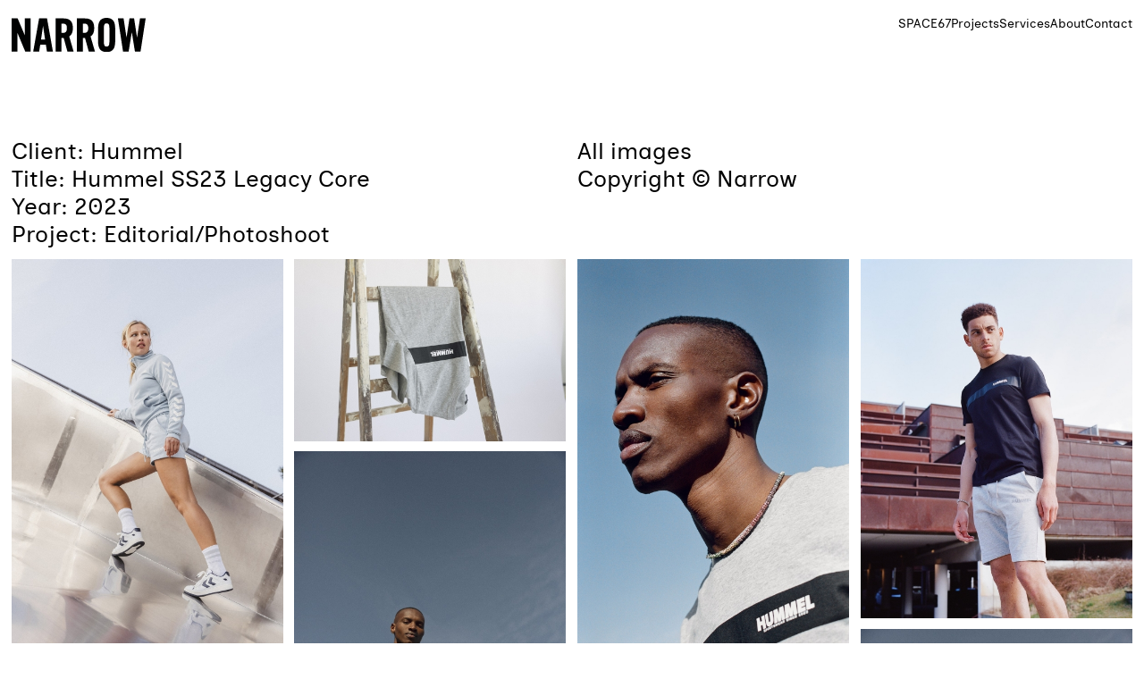

--- FILE ---
content_type: text/html; charset=UTF-8
request_url: https://www.narrow.dk/hummel-ss23-legacy-core-all/
body_size: 34040
content:
<!DOCTYPE html>
<html dir="ltr" lang="en-GB" prefix="og: https://ogp.me/ns#">
<head>
<meta charset="UTF-8">
<meta name="viewport" content="width=device-width, initial-scale=1.0, minimum-scale=1.0, maximum-scale=5.0, user-scalable=yes, viewport-fit=cover">

<title>Assets site: Hummel SS23 Legacy Core - Narrow</title>
	<style>img:is([sizes="auto" i], [sizes^="auto," i]) { contain-intrinsic-size: 3000px 1500px }</style>
	
		<!-- All in One SEO 4.8.1.1 - aioseo.com -->
	<meta name="robots" content="max-image-preview:large" />
	<meta name="author" content="Mathias"/>
	<link rel="canonical" href="https://www.narrow.dk/hummel-ss23-legacy-core-all/" />
	<meta name="generator" content="All in One SEO (AIOSEO) 4.8.1.1" />
		<meta property="og:locale" content="en_GB" />
		<meta property="og:site_name" content="Narrow - Creative Agency" />
		<meta property="og:type" content="article" />
		<meta property="og:title" content="Assets site: Hummel SS23 Legacy Core - Narrow" />
		<meta property="og:url" content="https://www.narrow.dk/hummel-ss23-legacy-core-all/" />
		<meta property="article:published_time" content="2023-06-16T09:33:50+00:00" />
		<meta property="article:modified_time" content="2024-07-24T07:21:41+00:00" />
		<meta name="twitter:card" content="summary_large_image" />
		<meta name="twitter:title" content="Assets site: Hummel SS23 Legacy Core - Narrow" />
		<script type="application/ld+json" class="aioseo-schema">
			{"@context":"https:\/\/schema.org","@graph":[{"@type":"BlogPosting","@id":"https:\/\/www.narrow.dk\/hummel-ss23-legacy-core-all\/#blogposting","name":"Assets site: Hummel SS23 Legacy Core - Narrow","headline":"Assets site: Hummel SS23 Legacy Core","author":{"@id":"https:\/\/www.narrow.dk\/author\/mathias\/#author"},"publisher":{"@id":"https:\/\/www.narrow.dk\/#organization"},"image":{"@type":"ImageObject","url":"https:\/\/www.narrow.dk\/wp-content\/uploads\/2023\/06\/Narrow-Creative-Campaign-Hummel-SS23-Legacy-Core-2.jpg","width":1200,"height":1800},"datePublished":"2023-06-16T11:33:50+02:00","dateModified":"2024-07-24T09:21:41+02:00","inLanguage":"en-GB","mainEntityOfPage":{"@id":"https:\/\/www.narrow.dk\/hummel-ss23-legacy-core-all\/#webpage"},"isPartOf":{"@id":"https:\/\/www.narrow.dk\/hummel-ss23-legacy-core-all\/#webpage"},"articleSection":"Assets"},{"@type":"BreadcrumbList","@id":"https:\/\/www.narrow.dk\/hummel-ss23-legacy-core-all\/#breadcrumblist","itemListElement":[{"@type":"ListItem","@id":"https:\/\/www.narrow.dk\/#listItem","position":1,"name":"Home","item":"https:\/\/www.narrow.dk\/","nextItem":{"@type":"ListItem","@id":"https:\/\/www.narrow.dk\/hummel-ss23-legacy-core-all\/#listItem","name":"Assets site: Hummel SS23 Legacy Core"}},{"@type":"ListItem","@id":"https:\/\/www.narrow.dk\/hummel-ss23-legacy-core-all\/#listItem","position":2,"name":"Assets site: Hummel SS23 Legacy Core","previousItem":{"@type":"ListItem","@id":"https:\/\/www.narrow.dk\/#listItem","name":"Home"}}]},{"@type":"Organization","@id":"https:\/\/www.narrow.dk\/#organization","name":"Narrow","description":"Creative Agency","url":"https:\/\/www.narrow.dk\/"},{"@type":"Person","@id":"https:\/\/www.narrow.dk\/author\/mathias\/#author","url":"https:\/\/www.narrow.dk\/author\/mathias\/","name":"Mathias","image":{"@type":"ImageObject","@id":"https:\/\/www.narrow.dk\/hummel-ss23-legacy-core-all\/#authorImage","url":"https:\/\/secure.gravatar.com\/avatar\/c3d6ef46c63cd1471279d82e4005e92b45193269c0effb88fd7bada01eb16ad8?s=96&d=mm&r=g","width":96,"height":96,"caption":"Mathias"}},{"@type":"WebPage","@id":"https:\/\/www.narrow.dk\/hummel-ss23-legacy-core-all\/#webpage","url":"https:\/\/www.narrow.dk\/hummel-ss23-legacy-core-all\/","name":"Assets site: Hummel SS23 Legacy Core - Narrow","inLanguage":"en-GB","isPartOf":{"@id":"https:\/\/www.narrow.dk\/#website"},"breadcrumb":{"@id":"https:\/\/www.narrow.dk\/hummel-ss23-legacy-core-all\/#breadcrumblist"},"author":{"@id":"https:\/\/www.narrow.dk\/author\/mathias\/#author"},"creator":{"@id":"https:\/\/www.narrow.dk\/author\/mathias\/#author"},"image":{"@type":"ImageObject","url":"https:\/\/www.narrow.dk\/wp-content\/uploads\/2023\/06\/Narrow-Creative-Campaign-Hummel-SS23-Legacy-Core-2.jpg","@id":"https:\/\/www.narrow.dk\/hummel-ss23-legacy-core-all\/#mainImage","width":1200,"height":1800},"primaryImageOfPage":{"@id":"https:\/\/www.narrow.dk\/hummel-ss23-legacy-core-all\/#mainImage"},"datePublished":"2023-06-16T11:33:50+02:00","dateModified":"2024-07-24T09:21:41+02:00"},{"@type":"WebSite","@id":"https:\/\/www.narrow.dk\/#website","url":"https:\/\/www.narrow.dk\/","name":"Narrow","description":"Creative Agency","inLanguage":"en-GB","publisher":{"@id":"https:\/\/www.narrow.dk\/#organization"}}]}
		</script>
		<!-- All in One SEO -->

<meta name="referrer" content="strict-origin-when-cross-origin">		<!-- This site uses the Google Analytics by MonsterInsights plugin v9.10.0 - Using Analytics tracking - https://www.monsterinsights.com/ -->
							<script src="//www.googletagmanager.com/gtag/js?id=G-MJ8L6F0EXP"  data-cfasync="false" data-wpfc-render="false" type="text/javascript" async></script>
			<script data-cfasync="false" data-wpfc-render="false" type="text/javascript">
				var mi_version = '9.10.0';
				var mi_track_user = true;
				var mi_no_track_reason = '';
								var MonsterInsightsDefaultLocations = {"page_location":"https:\/\/www.narrow.dk\/hummel-ss23-legacy-core-all\/","page_referrer":"https:\/\/www.narrow.dk\/hummel-ss23-legacy-core\/"};
								if ( typeof MonsterInsightsPrivacyGuardFilter === 'function' ) {
					var MonsterInsightsLocations = (typeof MonsterInsightsExcludeQuery === 'object') ? MonsterInsightsPrivacyGuardFilter( MonsterInsightsExcludeQuery ) : MonsterInsightsPrivacyGuardFilter( MonsterInsightsDefaultLocations );
				} else {
					var MonsterInsightsLocations = (typeof MonsterInsightsExcludeQuery === 'object') ? MonsterInsightsExcludeQuery : MonsterInsightsDefaultLocations;
				}

								var disableStrs = [
										'ga-disable-G-MJ8L6F0EXP',
									];

				/* Function to detect opted out users */
				function __gtagTrackerIsOptedOut() {
					for (var index = 0; index < disableStrs.length; index++) {
						if (document.cookie.indexOf(disableStrs[index] + '=true') > -1) {
							return true;
						}
					}

					return false;
				}

				/* Disable tracking if the opt-out cookie exists. */
				if (__gtagTrackerIsOptedOut()) {
					for (var index = 0; index < disableStrs.length; index++) {
						window[disableStrs[index]] = true;
					}
				}

				/* Opt-out function */
				function __gtagTrackerOptout() {
					for (var index = 0; index < disableStrs.length; index++) {
						document.cookie = disableStrs[index] + '=true; expires=Thu, 31 Dec 2099 23:59:59 UTC; path=/';
						window[disableStrs[index]] = true;
					}
				}

				if ('undefined' === typeof gaOptout) {
					function gaOptout() {
						__gtagTrackerOptout();
					}
				}
								window.dataLayer = window.dataLayer || [];

				window.MonsterInsightsDualTracker = {
					helpers: {},
					trackers: {},
				};
				if (mi_track_user) {
					function __gtagDataLayer() {
						dataLayer.push(arguments);
					}

					function __gtagTracker(type, name, parameters) {
						if (!parameters) {
							parameters = {};
						}

						if (parameters.send_to) {
							__gtagDataLayer.apply(null, arguments);
							return;
						}

						if (type === 'event') {
														parameters.send_to = monsterinsights_frontend.v4_id;
							var hookName = name;
							if (typeof parameters['event_category'] !== 'undefined') {
								hookName = parameters['event_category'] + ':' + name;
							}

							if (typeof MonsterInsightsDualTracker.trackers[hookName] !== 'undefined') {
								MonsterInsightsDualTracker.trackers[hookName](parameters);
							} else {
								__gtagDataLayer('event', name, parameters);
							}
							
						} else {
							__gtagDataLayer.apply(null, arguments);
						}
					}

					__gtagTracker('js', new Date());
					__gtagTracker('set', {
						'developer_id.dZGIzZG': true,
											});
					if ( MonsterInsightsLocations.page_location ) {
						__gtagTracker('set', MonsterInsightsLocations);
					}
										__gtagTracker('config', 'G-MJ8L6F0EXP', {"forceSSL":"true","link_attribution":"true"} );
										window.gtag = __gtagTracker;										(function () {
						/* https://developers.google.com/analytics/devguides/collection/analyticsjs/ */
						/* ga and __gaTracker compatibility shim. */
						var noopfn = function () {
							return null;
						};
						var newtracker = function () {
							return new Tracker();
						};
						var Tracker = function () {
							return null;
						};
						var p = Tracker.prototype;
						p.get = noopfn;
						p.set = noopfn;
						p.send = function () {
							var args = Array.prototype.slice.call(arguments);
							args.unshift('send');
							__gaTracker.apply(null, args);
						};
						var __gaTracker = function () {
							var len = arguments.length;
							if (len === 0) {
								return;
							}
							var f = arguments[len - 1];
							if (typeof f !== 'object' || f === null || typeof f.hitCallback !== 'function') {
								if ('send' === arguments[0]) {
									var hitConverted, hitObject = false, action;
									if ('event' === arguments[1]) {
										if ('undefined' !== typeof arguments[3]) {
											hitObject = {
												'eventAction': arguments[3],
												'eventCategory': arguments[2],
												'eventLabel': arguments[4],
												'value': arguments[5] ? arguments[5] : 1,
											}
										}
									}
									if ('pageview' === arguments[1]) {
										if ('undefined' !== typeof arguments[2]) {
											hitObject = {
												'eventAction': 'page_view',
												'page_path': arguments[2],
											}
										}
									}
									if (typeof arguments[2] === 'object') {
										hitObject = arguments[2];
									}
									if (typeof arguments[5] === 'object') {
										Object.assign(hitObject, arguments[5]);
									}
									if ('undefined' !== typeof arguments[1].hitType) {
										hitObject = arguments[1];
										if ('pageview' === hitObject.hitType) {
											hitObject.eventAction = 'page_view';
										}
									}
									if (hitObject) {
										action = 'timing' === arguments[1].hitType ? 'timing_complete' : hitObject.eventAction;
										hitConverted = mapArgs(hitObject);
										__gtagTracker('event', action, hitConverted);
									}
								}
								return;
							}

							function mapArgs(args) {
								var arg, hit = {};
								var gaMap = {
									'eventCategory': 'event_category',
									'eventAction': 'event_action',
									'eventLabel': 'event_label',
									'eventValue': 'event_value',
									'nonInteraction': 'non_interaction',
									'timingCategory': 'event_category',
									'timingVar': 'name',
									'timingValue': 'value',
									'timingLabel': 'event_label',
									'page': 'page_path',
									'location': 'page_location',
									'title': 'page_title',
									'referrer' : 'page_referrer',
								};
								for (arg in args) {
																		if (!(!args.hasOwnProperty(arg) || !gaMap.hasOwnProperty(arg))) {
										hit[gaMap[arg]] = args[arg];
									} else {
										hit[arg] = args[arg];
									}
								}
								return hit;
							}

							try {
								f.hitCallback();
							} catch (ex) {
							}
						};
						__gaTracker.create = newtracker;
						__gaTracker.getByName = newtracker;
						__gaTracker.getAll = function () {
							return [];
						};
						__gaTracker.remove = noopfn;
						__gaTracker.loaded = true;
						window['__gaTracker'] = __gaTracker;
					})();
									} else {
										console.log("");
					(function () {
						function __gtagTracker() {
							return null;
						}

						window['__gtagTracker'] = __gtagTracker;
						window['gtag'] = __gtagTracker;
					})();
									}
			</script>
							<!-- / Google Analytics by MonsterInsights -->
		<link rel='stylesheet' id='frontend-style-css' href='https://usercontent.one/wp/www.narrow.dk/wp-content/themes/lay/frontend/assets/css/frontend.style.css?ver=9.9.7&media=1661503864' type='text/css' media='all' />
<style id='frontend-style-inline-css' type='text/css'>
/* essential styles that need to be in head */
		html{
			overflow-y: scroll;
			/* needs to be min-height: 100% instead of height: 100%. doing height: 100% can cause a bug when doing scroll in jQuery for html,body  */
			min-height: 100%;
			/* prevent anchor font size from changing when rotating iphone to landscape mode */
			/* also: https://stackoverflow.com/questions/49589861/is-there-a-non-hacky-way-to-prevent-pinch-zoom-on-ios-11-3-safari */
			-webkit-text-size-adjust: none;
			/* prevent overflow while loading */
			overflow-x: hidden!important;
		}
		body{
			background-color: white;
			transition: background-color 300ms ease;
			min-height: 100%;
			margin: 0;
			width: 100%;
		}
		/* lay image opacity css */
		#search-results-region img.setsizes{opacity: 0;}#search-results-region img.lay-gif{opacity: 0;}#search-results-region img.lay-image-original{opacity: 0;}#search-results-region img.carousel-img{opacity: 0;}#search-results-region video.video-lazyload{opacity: 0;}#search-results-region img.setsizes.loaded{opacity: 1;}#search-results-region img.loaded-error{opacity: 1;}#search-results-region img.lay-gif.loaded{opacity: 1;}#search-results-region img.lay-image-original.loaded{opacity: 1;}#search-results-region img.carousel-img.loaded{opacity: 1;}#search-results-region video.loaded{opacity: 1;}.col img.setsizes{opacity: 0;}.col img.lay-gif{opacity: 0;}.col img.lay-image-original{opacity: 0;}.col img.carousel-img{opacity: 0;}.col video.video-lazyload{opacity: 0;}.col img.setsizes.loaded{opacity: 1;}.col img.loaded-error{opacity: 1;}.col img.lay-gif.loaded{opacity: 1;}.col img.lay-image-original.loaded{opacity: 1;}.col img.carousel-img.loaded{opacity: 1;}.col video.loaded{opacity: 1;}.project-arrow img.setsizes{opacity: 0;}.project-arrow img.lay-gif{opacity: 0;}.project-arrow img.lay-image-original{opacity: 0;}.project-arrow img.carousel-img{opacity: 0;}.project-arrow video.video-lazyload{opacity: 0;}.project-arrow img.setsizes.loaded{opacity: 1;}.project-arrow img.loaded-error{opacity: 1;}.project-arrow img.lay-gif.loaded{opacity: 1;}.project-arrow img.lay-image-original.loaded{opacity: 1;}.project-arrow img.carousel-img.loaded{opacity: 1;}.project-arrow video.loaded{opacity: 1;}.background-image img.setsizes{opacity: 0;}.background-image img.lay-gif{opacity: 0;}.background-image img.lay-image-original{opacity: 0;}.background-image img.carousel-img{opacity: 0;}.background-image video.video-lazyload{opacity: 0;}.background-image img.setsizes.loaded{opacity: 1;}.background-image img.loaded-error{opacity: 1;}.background-image img.lay-gif.loaded{opacity: 1;}.background-image img.lay-image-original.loaded{opacity: 1;}.background-image img.carousel-img.loaded{opacity: 1;}.background-image video.loaded{opacity: 1;}.background-video img.setsizes{opacity: 0;}.background-video img.lay-gif{opacity: 0;}.background-video img.lay-image-original{opacity: 0;}.background-video img.carousel-img{opacity: 0;}.background-video video.video-lazyload{opacity: 0;}.background-video img.setsizes.loaded{opacity: 1;}.background-video img.loaded-error{opacity: 1;}.background-video img.lay-gif.loaded{opacity: 1;}.background-video img.lay-image-original.loaded{opacity: 1;}.background-video img.carousel-img.loaded{opacity: 1;}.background-video video.loaded{opacity: 1;}
		/* phone menu breakpoint above */
		@media (min-width: 601px){
			
nav.mobile-nav {
  display: none;
}

.lay-mobile-icons-wrap {
  display: none;
  white-space: nowrap;
}

.mobile-title {
  display: none;
}

nav.laynav li {
  display: inline-block;
}

nav.laynav {
  white-space: nowrap;
}

.navbar {
  position: fixed;
  z-index: 10;
  width: 100%;
  transform: translateZ(0);
}

.sitetitle.txt .sitetitle-txt-inner span,
nav.laynav span {
  text-decoration-style: underline;
}

.sitetitle.txt .sitetitle-txt-inner {
  margin-top: 0;
  margin-bottom: 0;
}

nav.laynav {
  z-index: 20;
  line-height: 1;
}
nav.laynav .span-wrap {
  display: inline-block;
}
nav.laynav ul {
  list-style-type: none;
  margin: 0;
  padding: 0;
  font-size: 0;
  display: flex;
}
nav.laynav a {
  text-decoration: none;
}
nav.laynav li {
  vertical-align: top;
}
nav.laynav li:last-child {
  margin-right: 0 !important;
  margin-bottom: 0 !important;
}

.nav-pill {
  position: absolute;
  z-index: -1;
  box-sizing: content-box;
  opacity: 0;
}

.nav-pill.nav-opacity-pill-transition {
  transition: opacity 0.7s ease-in-out;
}

.nav-pill.nav-pill-transition {
  transition: transform 0.7s cubic-bezier(0.93, 0, 0.4, 1.17), width 0.7s cubic-bezier(0.93, 0, 0.4, 1.17), opacity 0.7s ease-in-out;
}

		}
		/* phone menu breakpoint under */
		@media (max-width: 600px){
			
body.mobile-menu-style_1.mobile-menu-has-animation.mobile-menu-animation-possible.animate-mobile-menu nav.mobile-nav {
  transition: transform 300ms cubic-bezier(0.52, 0.16, 0.24, 1);
}

.mobile-title.text {
  line-height: 1 !important;
}

body.mobile-menu-style_1 nav.mobile-nav::-webkit-scrollbar {
  display: none;
}
body.mobile-menu-style_1 nav.mobile-nav {
  scrollbar-width: none;
}
body.mobile-menu-style_1 nav.mobile-nav {
  transform: translateY(-99999px);
  overflow-y: scroll;
  -webkit-overflow-scrolling: touch;
  white-space: normal;
  width: 100%;
  top: 0;
  left: 0;
  bottom: auto;
}
body.mobile-menu-style_1 nav.mobile-nav .current-menu-item {
  opacity: 1;
}
body.mobile-menu-style_1 nav.mobile-nav li {
  display: block;
  margin-right: 0;
  margin-bottom: 0;
  padding: 0;
}
body.mobile-menu-style_1 nav.mobile-nav li a {
  display: block;
  opacity: 1;
  border-bottom-style: solid;
  border-bottom-width: 1px;
  transition: background-color 200ms ease;
  margin: 0;
}
body.mobile-menu-style_1 nav.mobile-nav li a:hover {
  opacity: 1;
}
body.mobile-menu-style_1 nav.mobile-nav li a .span-wrap {
  border-bottom: none;
}
body.mobile-menu-style_1 nav.mobile-nav li a:hover .span-wrap {
  border-bottom: none;
}

body.mobile-menu-style_2.mobile-menu-has-animation.mobile-menu-animation-possible nav.mobile-nav {
  transition: transform 500ms cubic-bezier(0.52, 0.16, 0.24, 1);
}

body.mobile-menu-style_2 .laynav .burger-wrap {
  position: absolute;
  right: 0;
  top: 0;
}
body.mobile-menu-style_2 nav.mobile-nav.active {
  transform: translateX(0);
}
body.mobile-menu-style_2 nav.mobile-nav::-webkit-scrollbar {
  display: none;
}
body.mobile-menu-style_2 nav.mobile-nav {
  scrollbar-width: none;
}
body.mobile-menu-style_2 nav.mobile-nav {
  box-sizing: border-box;
  z-index: 35;
  top: 0;
  height: 100vh;
  overflow-y: scroll;
  -webkit-overflow-scrolling: touch;
  white-space: normal;
  width: 100%;
  transform: translateX(100%);
}
body.mobile-menu-style_2 nav.mobile-nav li a {
  display: block;
  margin: 0;
  box-sizing: border-box;
  width: 100%;
}

body.mobile-menu-style_3.mobile-menu-has-animation.mobile-menu-animation-possible .mobile-nav ul {
  opacity: 0;
  transition: opacity 300ms cubic-bezier(0.52, 0.16, 0.24, 1) 200ms;
}

body.mobile-menu-style_3.mobile-menu-has-animation.mobile-menu-animation-possible.mobile-menu-open .mobile-nav ul {
  opacity: 1;
}

body.mobile-menu-style_3.mobile-menu-has-animation.mobile-menu-animation-possible nav.mobile-nav {
  transition: height 500ms cubic-bezier(0.52, 0.16, 0.24, 1);
}

body.mobile-menu-style_3 nav.mobile-nav.active {
  transform: translateX(0);
}
body.mobile-menu-style_3 nav.mobile-nav::-webkit-scrollbar {
  display: none;
}
body.mobile-menu-style_3 nav.mobile-nav {
  scrollbar-width: none;
}
body.mobile-menu-style_3 nav.mobile-nav {
  width: 100%;
  height: 0;
  box-sizing: border-box;
  z-index: 33;
  overflow-y: scroll;
  -webkit-overflow-scrolling: touch;
  white-space: normal;
  width: 100%;
}
body.mobile-menu-style_3 nav.mobile-nav li a {
  display: block;
  margin: 0;
  box-sizing: border-box;
  width: 100%;
}

body.mobile-menu-style_4.mobile-menu-has-animation.mobile-menu-animation-possible.animate-mobile-menu nav.mobile-nav {
  transition: transform 300ms cubic-bezier(0.52, 0.16, 0.24, 1);
}

body.mobile-menu-style_4 nav.mobile-nav::-webkit-scrollbar {
  display: none;
}
body.mobile-menu-style_4 nav.mobile-nav {
  scrollbar-width: none;
}
body.mobile-menu-style_4 nav.mobile-nav {
  width: 100%;
  height: 0;
  box-sizing: border-box;
  z-index: 29;
  overflow-y: scroll;
  -webkit-overflow-scrolling: touch;
  white-space: normal;
  width: 100%;
}
body.mobile-menu-style_4 nav.mobile-nav li a {
  display: block;
  margin: 0;
  box-sizing: border-box;
  width: 100%;
}

/**
 * Toggle Switch Globals
 *
 * All switches should take on the class `c-hamburger` as well as their
 * variant that will give them unique properties. This class is an overview
 * class that acts as a reset for all versions of the icon.
 */
.mobile-menu-style_1 .burger-wrap,
.mobile-menu-style_3 .burger-wrap,
.mobile-menu-style_4 .burger-wrap {
  z-index: 33;
}

.lay-mobile-icons-wrap {
  z-index: 33;
  top: 0;
  vertical-align: top;
}

.burger-wrap.right {
  padding-left: 10px;
}

.burger-wrap.left {
  padding-right: 10px;
}

.burger-wrap {
  font-size: 0;
  box-sizing: border-box;
  display: inline-block;
  cursor: pointer;
  vertical-align: top;
}

.burger-inner {
  position: relative;
}

.burger-default {
  border-radius: 0;
  overflow: hidden;
  margin: 0;
  padding: 0;
  width: 25px;
  height: 20px;
  font-size: 0;
  -webkit-appearance: none;
  -moz-appearance: none;
  appearance: none;
  box-shadow: none;
  border-radius: none;
  border: none;
  cursor: pointer;
  background-color: transparent;
}

.burger-default:focus {
  outline: none;
}

.burger-default span {
  display: block;
  position: absolute;
  left: 0;
  right: 0;
  background-color: #000;
}

.default .burger-default span {
  height: 2px;
  top: 9px;
}
.default .burger-default span::before,
.default .burger-default span::after {
  height: 2px;
}
.default .burger-default span::before {
  top: -9px;
}
.default .burger-default span::after {
  bottom: -9px;
}

.default_thin .burger-default span {
  height: 1px;
  top: 9px;
}
.default_thin .burger-default span::before,
.default_thin .burger-default span::after {
  height: 1px;
}
.default_thin .burger-default span::before {
  top: -6px;
}
.default_thin .burger-default span::after {
  bottom: -6px;
}

.burger-default span::before,
.burger-default span::after {
  position: absolute;
  display: block;
  left: 0;
  width: 100%;
  background-color: #000;
  content: "";
}

/**
 * Style 2
 *
 * Hamburger to "x" (htx). Takes on a hamburger shape, bars slide
 * down to center and transform into an "x".
 */
.burger-has-animation .burger-default {
  transition: background 0.2s;
}
.burger-has-animation .burger-default span {
  transition: background-color 0.2s 0s;
}
.burger-has-animation .burger-default span::before,
.burger-has-animation .burger-default span::after {
  transition-timing-function: cubic-bezier(0.04, 0.04, 0.12, 0.96);
  transition-duration: 0.2s, 0.2s;
  transition-delay: 0.2s, 0s;
}
.burger-has-animation .burger-default span::before {
  transition-property: top, transform;
  -webkit-transition-property: top, -webkit-transform;
}
.burger-has-animation .burger-default span::after {
  transition-property: bottom, transform;
  -webkit-transition-property: bottom, -webkit-transform;
}
.burger-has-animation .burger-default.active span::before,
.burger-has-animation .burger-default.active span::after {
  transition-delay: 0s, 0.2s;
}

/* active state, i.e. menu open */
.burger-default.active span {
  background-color: transparent !important;
}

.burger-default.active span::before {
  transform: rotate(45deg);
  top: 0;
}

.burger-default.active span::after {
  transform: rotate(-45deg);
  bottom: 0;
}

.mobile-menu-icon {
  z-index: 31;
}

.mobile-menu-icon {
  cursor: pointer;
}

.burger-custom-wrap-close {
  display: none;
}

body.mobile-menu-style_2 .mobile-nav .burger-custom-wrap-close {
  display: inline-block;
}
body.mobile-menu-style_2 .burger-custom-wrap-open {
  display: inline-block;
}

body.mobile-menu-open.mobile-menu-style_3 .burger-custom-wrap-close,
body.mobile-menu-open.mobile-menu-style_4 .burger-custom-wrap-close,
body.mobile-menu-open.mobile-menu-style_1 .burger-custom-wrap-close {
  display: inline-block;
}
body.mobile-menu-open.mobile-menu-style_3 .burger-custom-wrap-open,
body.mobile-menu-open.mobile-menu-style_4 .burger-custom-wrap-open,
body.mobile-menu-open.mobile-menu-style_1 .burger-custom-wrap-open {
  display: none;
}

/**
 * Toggle Switch Globals
 *
 * All switches should take on the class `c-hamburger` as well as their
 * variant that will give them unique properties. This class is an overview
 * class that acts as a reset for all versions of the icon.
 */
body.mobile_menu_bar_not_hidden .lay-mobile-icons-wrap.contains-cart-icon .burger-wrap-new {
  padding-top: 6px;
}

.burger-wrap-new.burger-wrap {
  padding-left: 5px;
  padding-right: 5px;
}

.lay-mobile-icons-wrap.contains-cart-icon.custom-burger .lay-cart-icon-wrap {
  padding-top: 0;
}

.burger-new {
  border-radius: 0;
  overflow: hidden;
  margin: 0;
  padding: 0;
  width: 30px;
  height: 30px;
  font-size: 0;
  -webkit-appearance: none;
  -moz-appearance: none;
  appearance: none;
  box-shadow: none;
  border-radius: none;
  border: none;
  cursor: pointer;
  background-color: transparent;
}

.burger-new:focus {
  outline: none;
}

.burger-new .bread-top,
.burger-new .bread-bottom {
  transform: none;
  z-index: 4;
  position: absolute;
  z-index: 3;
  top: 0;
  left: 0;
  width: 30px;
  height: 30px;
}

.burger-has-animation .bread-top,
.burger-has-animation .bread-bottom {
  transition: transform 0.1806s cubic-bezier(0.04, 0.04, 0.12, 0.96);
}
.burger-has-animation .bread-crust-bottom,
.burger-has-animation .bread-crust-top {
  transition: transform 0.1596s cubic-bezier(0.52, 0.16, 0.52, 0.84) 0.1008s;
}
.burger-has-animation .burger-new.active .bread-top,
.burger-has-animation .burger-new.active .bread-bottom {
  transition: transform 0.3192s cubic-bezier(0.04, 0.04, 0.12, 0.96) 0.1008s;
}
.burger-has-animation .burger-new.active .bread-crust-bottom,
.burger-has-animation .burger-new.active .bread-crust-top {
  transition: transform 0.1806s cubic-bezier(0.04, 0.04, 0.12, 0.96);
}

.burger-new .bread-crust-top,
.burger-new .bread-crust-bottom {
  display: block;
  width: 17px;
  height: 1px;
  background: #000;
  position: absolute;
  left: 7px;
  z-index: 1;
}

.bread-crust-top {
  top: 14px;
  transform: translateY(-3px);
}

.bread-crust-bottom {
  bottom: 14px;
  transform: translateY(3px);
}

.burger-new.active .bread-top {
  transform: rotate(45deg);
}
.burger-new.active .bread-crust-bottom {
  transform: none;
}
.burger-new.active .bread-bottom {
  transform: rotate(-45deg);
}
.burger-new.active .bread-crust-top {
  transform: none;
}

body.mobile-menu-pill_menu_style .burger-wrap,
body.mobile-menu-pill_menu_style .mobile-menu-close-custom {
  display: none;
}
body.mobile-menu-pill_menu_style nav.mobile-nav {
  z-index: 35;
  line-height: 1;
  white-space: nowrap;
}

.mobile-menu-style-pill_menu_style ul {
  display: flex;
}

.mobile-menu-pill {
  position: absolute;
  z-index: -1;
  box-sizing: content-box;
  opacity: 0;
}

.mobile-menu-pill.mobile-menu-opacity-pill-transition {
  transition: opacity 0.7s ease-in-out;
}

.mobile-menu-pill.mobile-menu-pill-transition {
  transition: transform 0.7s cubic-bezier(0.93, 0, 0.4, 1.17), width 0.7s cubic-bezier(0.93, 0, 0.4, 1.17), opacity 0.7s ease-in-out;
}

.lay-fixed-header-hide-on-phone {
  display: none;
}

.tagline {
  display: none;
}

.title a,
.title {
  opacity: 1;
}

.sitetitle {
  display: none;
}

.navbar {
  display: block;
  top: 0;
  left: 0;
  bottom: auto;
  right: auto;
  width: 100%;
  z-index: 30;
  border-bottom-style: solid;
  border-bottom-width: 1px;
}

.mobile-title.image {
  font-size: 0;
}

.mobile-title.text {
  line-height: 1;
  display: inline-flex;
}
.mobile-title.text > span {
  align-self: center;
}

.mobile-title {
  z-index: 31;
  display: inline-block;
  box-sizing: border-box;
}
.mobile-title img {
  box-sizing: border-box;
  height: 100%;
}

nav.primary,
nav.second_menu,
nav.third_menu,
nav.fourth_menu {
  display: none;
}

body.mobile-menu-style_desktop_menu .burger-wrap,
body.mobile-menu-style_desktop_menu .mobile-menu-close-custom {
  display: none;
}
body.mobile-menu-style_desktop_menu nav.mobile-nav {
  z-index: 35;
  line-height: 1;
  white-space: nowrap;
}
body.mobile-menu-style_desktop_menu nav.mobile-nav li {
  vertical-align: top;
}
body.mobile-menu-style_desktop_menu nav.mobile-nav li:last-child {
  margin-right: 0 !important;
  margin-bottom: 0 !important;
}
body.mobile-menu-style_desktop_menu nav.mobile-nav ul {
  list-style-type: none;
  margin: 0;
  padding: 0;
  font-size: 0;
}
body.mobile-menu-style_desktop_menu nav.mobile-nav a {
  text-decoration: none;
}
body.mobile-menu-style_desktop_menu nav.mobile-nav span {
  border-bottom-style: solid;
  border-bottom-width: 0;
}

.mobile_sitetitle_fade_out_when_scrolling_down {
  transition: all ease-in-out 300ms;
}

.mobile_sitetitle_move_away_when_scrolling_down {
  transition: all ease-in-out 300ms;
}

.mobile_menu_fade_out_when_scrolling_down {
  transition: all ease-in-out 300ms;
}

.mobile_menu_move_away_when_scrolling_down {
  transition: all ease-in-out 300ms;
}

.mobile_menubar_move_away_when_scrolling_down {
  transition: all ease-in-out 300ms;
}

.mobile_menubar_fade_out_when_scrolling_down {
  transition: all ease-in-out 300ms;
}

.mobile_menuicons_fade_out_when_scrolling_down {
  transition: all ease-in-out 300ms;
}

.mobile_menuicons_move_away_when_scrolling_down {
  transition: all ease-in-out 300ms;
}

body.lay-hide-phone-menu .mobile_sitetitle_fade_out_when_scrolling_down {
  opacity: 0;
  pointer-events: none;
}
body.lay-hide-phone-menu .mobile_menu_fade_out_when_scrolling_down {
  opacity: 0;
  pointer-events: none;
}
body.lay-hide-phone-menu .mobile_menubar_move_away_when_scrolling_down {
  transform: translateY(-100%);
}
body.lay-hide-phone-menu .mobile_menubar_fade_out_when_scrolling_down {
  opacity: 0 !important;
  pointer-events: none;
}
body.lay-hide-phone-menu .mobile_menuicons_fade_out_when_scrolling_down {
  opacity: 0 !important;
  pointer-events: none;
}
body.lay-hide-phone-menu .mobile_menuicons_move_away_when_scrolling_down {
  transform: translateY(-100%);
}

nav.laynav {
  z-index: 20;
  line-height: 1;
}
nav.laynav .span-wrap {
  display: inline-block;
}
nav.laynav ul {
  list-style-type: none;
  margin: 0;
  padding: 0;
  font-size: 0;
}
nav.laynav a {
  text-decoration: none;
}
nav.laynav li {
  vertical-align: top;
}
nav.laynav li:last-child {
  margin-right: 0 !important;
  margin-bottom: 0 !important;
}

		}
		/* lay media query styles */
		@media (min-width: 601px){
			
.column-wrap._100vh,
.column-wrap.rowcustomheight {
  display: flex;
}

#custom-phone-grid {
  display: none;
}

#footer-custom-phone-grid {
  display: none;
}

.cover-region-phone {
  display: none;
}

.row._100vh,
.row._100vh.empty {
  min-height: 100vh;
  min-height: 100svh;
}
.row._100vh .row-inner,
.row._100vh .column-wrap,
.row._100vh.empty .row-inner,
.row._100vh.empty .column-wrap {
  min-height: 100vh;
  min-height: 100svh;
}

.col.align-top {
  align-self: start;
}

.col.align-onethird {
  align-self: start;
}

.col.align-middle {
  align-self: center;
}

.col.align-twothirds {
  align-self: end;
}

.col.align-bottom {
  align-self: end;
}

.cover-region {
  position: sticky;
  z-index: 1;
  top: 0;
  left: 0;
  width: 100%;
  height: 100vh;
  height: 100svh;
}

.lay-sitewide-background-video-mobile {
  display: none;
}

.cover-down-arrow-desktop {
  display: block;
}

.cover-down-arrow-phone {
  display: none;
}

.col.type-vl.absolute-position {
  position: absolute !important;
  margin-left: 0 !important;
  z-index: 1;
}

/* 

100VH rows 

*/
.column-wrap._100vh > .col.absolute-position:not(.lay-sticky) {
  position: absolute !important;
  margin-left: 0 !important;
}

.column-wrap._100vh > .col.absolute-position.align-top:not(.lay-sticky) {
  top: 0;
}

.column-wrap._100vh > .col.absolute-position.align-bottom:not(.lay-sticky) {
  bottom: 0;
}

._100vh:not(.stack-element) > .type-html {
  position: absolute !important;
  margin-left: 0 !important;
  z-index: 1;
}

._100vh:not(.stack-element) > .type-html.align-top {
  top: 0;
}

._100vh:not(.stack-element) > .type-html.align-middle {
  top: 50%;
  transform: translateY(-50%);
}

._100vh:not(.stack-element) > .type-html.align-bottom {
  bottom: 0;
}

/* 

CUSTOM ROW HEIGHT 

*/
.column-wrap.rowcustomheight > .col.absolute-position:not(.lay-sticky) {
  position: absolute !important;
  margin-left: 0 !important;
  z-index: 1;
}

.rowcustomheight:not(.stack-element) > .type-html {
  position: absolute !important;
  margin-left: 0 !important;
  z-index: 1;
}

.rowcustomheight:not(.stack-element) > .type-html.align-top {
  top: 0;
}

.rowcustomheight:not(.stack-element) > .type-html.align-middle {
  top: 50%;
  transform: translateY(-50%);
}

.rowcustomheight:not(.stack-element) > .type-html.align-bottom {
  bottom: 0;
}

.lay-slide-from-top {
  top: 0;
  left: 0;
  right: 0;
  transform: translateY(-100.1%);
}

body.do-page-overlay-transition .lay-slide-from-top {
  transition: transform 500ms cubic-bezier(0.075, 0.82, 0.165, 1);
}

.lay-slide-from-left {
  top: 0;
  left: 0;
  bottom: 0;
  transform: translateX(-100.1%);
}

body.do-page-overlay-transition .lay-slide-from-left {
  transition: transform 500ms cubic-bezier(0.075, 0.82, 0.165, 1);
}

.lay-slide-from-right {
  top: 0;
  right: 0;
  transform: translateX(100.1%);
}

body.do-page-overlay-transition .lay-slide-from-right {
  transition: transform 500ms cubic-bezier(0.075, 0.82, 0.165, 1);
}

.lay-slide-from-bottom {
  left: 0;
  right: 0;
  bottom: 0;
  transform: translateY(100.1%);
}

body.do-page-overlay-transition .lay-slide-from-bottom {
  transition: transform 500ms cubic-bezier(0.075, 0.82, 0.165, 1);
}

.lay-fade {
  opacity: 0;
  top: 0;
  left: 0;
  right: 0;
  transform: translateY(-100.1%);
}

.lay-none {
  transform: translate(0, 0);
  top: 0;
  left: 0;
  pointer-events: none;
  opacity: 0;
}
.lay-none .row .col {
  pointer-events: none;
}

.lay-none-right {
  transform: translate(0, 0);
  top: 0;
  right: 0;
  pointer-events: none;
  opacity: 0;
}
.lay-none-right .row .col {
  pointer-events: none;
}

.lay-none-left {
  transform: translate(0, 0);
  top: 0;
  left: 0;
  pointer-events: none;
  opacity: 0;
}
.lay-none-left .row .col {
  pointer-events: none;
}

.lay-none-bottom {
  transform: translate(0, 0);
  bottom: 0;
  left: 0;
  right: 0;
  pointer-events: none;
  opacity: 0;
}
.lay-none-bottom .row .col {
  pointer-events: none;
}

.lay-none-top {
  transform: translate(0, 0);
  top: 0;
  left: 0;
  right: 0;
  pointer-events: none;
  opacity: 0;
}
.lay-none-top .row .col {
  pointer-events: none;
}

.lay-show-overlay.lay-slide-from-top {
  transform: translateY(0);
}

.lay-show-overlay.lay-slide-from-left {
  transform: translateX(0);
}

.lay-show-overlay.lay-slide-from-right {
  transform: translateX(0);
}

.lay-show-overlay.lay-slide-from-bottom {
  transform: translateY(0);
}

.lay-show-overlay.lay-fade {
  transform: translateY(0);
  animation: 350ms forwards overlayfadein;
  opacity: 1;
}

.lay-show-overlay.lay-fadeout {
  animation: 350ms forwards overlayfadeout;
}

.lay-show-overlay.lay-none,
.lay-show-overlay.lay-none-right,
.lay-show-overlay.lay-none-left,
.lay-show-overlay.lay-none-top,
.lay-show-overlay.lay-none-bottom {
  pointer-events: auto;
  opacity: 1;
}
.lay-show-overlay.lay-none .row .col,
.lay-show-overlay.lay-none-right .row .col,
.lay-show-overlay.lay-none-left .row .col,
.lay-show-overlay.lay-none-top .row .col,
.lay-show-overlay.lay-none-bottom .row .col {
  pointer-events: auto;
}

@keyframes overlayfadein {
  0% {
    opacity: 0;
  }
  100% {
    opacity: 1;
  }
}
@keyframes overlayfadeout {
  0% {
    opacity: 1;
  }
  100% {
    opacity: 0;
  }
}

			
		}
		@media (max-width: 600px){
			
.hascustomphonegrid > #grid {
  display: none;
}
.hascustomphonegrid .column-wrap._100vh,
.hascustomphonegrid .column-wrap.rowcustomheight {
  display: flex;
}

.hascustomphonegrid .cover-region-desktop {
  display: none;
}
.hascustomphonegrid .cover-content-desktop {
  display: none;
}

.nocustomphonegrid .type-vl {
  display: none;
}

.footer-hascustomphonegrid #footer {
  display: none;
}

body {
  box-sizing: border-box;
}

.fp-section.row._100vh,
.fp-section.row._100vh.empty {
  min-height: 0;
}
.fp-section.row._100vh .row-inner,
.fp-section.row._100vh.empty .row-inner {
  min-height: 0 !important;
}

.lay-content.nocustomphonegrid #grid .col.lay-sticky,
.lay-content.footer-nocustomphonegrid #footer .col.lay-sticky,
.lay-content .cover-region-desktop .col.lay-sticky {
  position: relative !important;
  top: auto !important;
}

.lay-content.nocustomphonegrid #grid .col:not(.below, .in-view),
.lay-content.footer-nocustomphonegrid #footer .col:not(.below, .in-view),
.lay-content .cover-region-desktop .col:not(.below, .in-view) {
  transform: none !important;
}

.lay-content.nocustomphonegrid #grid .col,
.lay-content.footer-nocustomphonegrid #footer .col,
.lay-content .cover-region-desktop .col {
  width: 100%;
}

html.flexbox .lay-content .row._100vh.row-col-amt-2.absolute-positioning-vertically-in-apl .col.align-top,
html.flexbox .lay-content .row.rowcustomheight.row-col-amt-2.absolute-positioning-vertically-in-apl .col.align-top,
html.flexbox .lay-content .row._100vh.row-col-amt-3.absolute-positioning-vertically-in-apl .col.align-top,
html.flexbox .lay-content .row.rowcustomheight.row-col-amt-3.absolute-positioning-vertically-in-apl .col.align-top {
  top: 0;
  position: absolute;
  margin-bottom: 0;
}
html.flexbox .lay-content .row._100vh.row-col-amt-2.absolute-positioning-vertically-in-apl .col.align-middle,
html.flexbox .lay-content .row.rowcustomheight.row-col-amt-2.absolute-positioning-vertically-in-apl .col.align-middle,
html.flexbox .lay-content .row._100vh.row-col-amt-3.absolute-positioning-vertically-in-apl .col.align-middle,
html.flexbox .lay-content .row.rowcustomheight.row-col-amt-3.absolute-positioning-vertically-in-apl .col.align-middle {
  top: 50%;
  transform: translate(0, -50%) !important;
  position: absolute;
  margin-bottom: 0;
}
html.flexbox .lay-content .row._100vh.row-col-amt-2.absolute-positioning-vertically-in-apl .col.align-bottom,
html.flexbox .lay-content .row.rowcustomheight.row-col-amt-2.absolute-positioning-vertically-in-apl .col.align-bottom,
html.flexbox .lay-content .row._100vh.row-col-amt-3.absolute-positioning-vertically-in-apl .col.align-bottom,
html.flexbox .lay-content .row.rowcustomheight.row-col-amt-3.absolute-positioning-vertically-in-apl .col.align-bottom {
  bottom: 0;
  position: absolute;
  margin-bottom: 0;
}

html.flexbox .lay-content .row._100vh.one-col-row .column-wrap,
html.flexbox .lay-content .row.rowcustomheight.one-col-row .column-wrap {
  display: flex;
}
html.flexbox .lay-content .row._100vh.one-col-row .col.align-top,
html.flexbox .lay-content .row.rowcustomheight.one-col-row .col.align-top {
  align-self: start;
  margin-bottom: 0;
}
html.flexbox .lay-content .row._100vh.one-col-row .col.align-middle,
html.flexbox .lay-content .row.rowcustomheight.one-col-row .col.align-middle {
  align-self: center;
  margin-bottom: 0;
}
html.flexbox .lay-content .row._100vh.one-col-row .col.align-bottom,
html.flexbox .lay-content .row.rowcustomheight.one-col-row .col.align-bottom {
  align-self: end;
  margin-bottom: 0;
}

.lay-content .row {
  box-sizing: border-box;
  display: block;
}

.lay-content .row:last-child > .row-inner > .column-wrap > .col:last-child {
  margin-bottom: 0 !important;
}

html.flexbox #custom-phone-grid .column-wrap._100vh,
html.flexbox #custom-phone-grid .column-wrap.rowcustomheight,
html.flexbox .cover-region-phone .column-wrap._100vh,
html.flexbox .cover-region-phone .column-wrap.rowcustomheight,
html.flexbox #footer-custom-phone-grid .column-wrap._100vh,
html.flexbox #footer-custom-phone-grid .column-wrap.rowcustomheight {
  display: flex;
}
html.flexbox #custom-phone-grid .col.align-top,
html.flexbox .cover-region-phone .col.align-top,
html.flexbox #footer-custom-phone-grid .col.align-top {
  align-self: start;
}
html.flexbox #custom-phone-grid .col.align-middle,
html.flexbox .cover-region-phone .col.align-middle,
html.flexbox #footer-custom-phone-grid .col.align-middle {
  align-self: center;
}
html.flexbox #custom-phone-grid .col.align-bottom,
html.flexbox .cover-region-phone .col.align-bottom,
html.flexbox #footer-custom-phone-grid .col.align-bottom {
  align-self: end;
}

.row-inner {
  box-sizing: border-box;
}

.html5video .html5video-customplayicon {
  max-width: 100px;
}

.cover-enabled-on-phone .cover-region {
  position: sticky;
  z-index: 1;
  top: 0;
  left: 0;
  width: 100%;
  min-height: 100vh;
}

.lay-sitewide-background-video {
  display: none;
}

.cover-down-arrow-desktop {
  display: none;
}

.cover-down-arrow-phone {
  display: block;
}

.lay-content.nocustomphonegrid #grid .row.only-marquee-row {
  padding-left: 0;
  padding-right: 0;
}

.col.absolute-position.type-vl {
  position: absolute;
  margin-left: 0 !important;
  z-index: 1;
}

#custom-phone-grid .column-wrap._100vh > .col.absolute-position:not(.lay-sticky),
#footer-custom-phone-grid .column-wrap._100vh > .col.absolute-position:not(.lay-sticky),
.cover-region-phone .column-wrap._100vh > .col.absolute-position:not(.lay-sticky) {
  position: absolute !important;
  margin-left: 0 !important;
  z-index: 1;
}
#custom-phone-grid .column-wrap._100vh > .col.absolute-position.align-top:not(.lay-sticky),
#footer-custom-phone-grid .column-wrap._100vh > .col.absolute-position.align-top:not(.lay-sticky),
.cover-region-phone .column-wrap._100vh > .col.absolute-position.align-top:not(.lay-sticky) {
  top: 0;
}
#custom-phone-grid .column-wrap._100vh > .col.absolute-position.align-bottom:not(.lay-sticky),
#footer-custom-phone-grid .column-wrap._100vh > .col.absolute-position.align-bottom:not(.lay-sticky),
.cover-region-phone .column-wrap._100vh > .col.absolute-position.align-bottom:not(.lay-sticky) {
  bottom: 0;
}

#custom-phone-grid .column-wrap.rowcustomheight > .col.absolute-position:not(.lay-sticky),
#footer-custom-phone-grid .column-wrap.rowcustomheight > .col.absolute-position:not(.lay-sticky),
.cover-region-phone .column-wrap.rowcustomheight > .col.absolute-position:not(.lay-sticky) {
  position: absolute !important;
  margin-left: 0 !important;
  z-index: 1;
}
#custom-phone-grid .column-wrap.rowcustomheight > .col.absolute-position.align-top:not(.lay-sticky),
#footer-custom-phone-grid .column-wrap.rowcustomheight > .col.absolute-position.align-top:not(.lay-sticky),
.cover-region-phone .column-wrap.rowcustomheight > .col.absolute-position.align-top:not(.lay-sticky) {
  top: 0;
}
#custom-phone-grid .column-wrap.rowcustomheight > .col.absolute-position.align-bottom:not(.lay-sticky),
#footer-custom-phone-grid .column-wrap.rowcustomheight > .col.absolute-position.align-bottom:not(.lay-sticky),
.cover-region-phone .column-wrap.rowcustomheight > .col.absolute-position.align-bottom:not(.lay-sticky) {
  bottom: 0;
}

.cover-disabled-on-phone .cover-region-desktop._100vh._100vh-not-set-by-user {
  min-height: 0 !important;
}
.cover-disabled-on-phone .cover-region-desktop._100vh._100vh-not-set-by-user .cover-inner._100vh {
  min-height: 0 !important;
}
.cover-disabled-on-phone .cover-region-desktop._100vh._100vh-not-set-by-user .row._100vh {
  min-height: 0 !important;
}
.cover-disabled-on-phone .cover-region-desktop._100vh._100vh-not-set-by-user .row-inner._100vh {
  min-height: 0 !important;
}
.cover-disabled-on-phone .cover-region-desktop._100vh._100vh-not-set-by-user .column-wrap._100vh {
  min-height: 0 !important;
}

.lay-thumbnailgrid-tagfilter.mobile-one-line,
.lay-productsgrid-tagfilter.mobile-one-line {
  white-space: nowrap;
  overflow-x: scroll;
  box-sizing: border-box;
  -webkit-overflow-scrolling: touch;
}

.lay-thumbnailgrid-tagfilter::-webkit-scrollbar,
.lay-productsgrid-tagfilter::-webkit-scrollbar {
  display: none;
}

.lay-thumbnailgrid-tagfilter,
.lay-productsgrid-tagfilter {
  scrollbar-width: none;
}

.lay-thumbnailgrid-filter.mobile-one-line,
.lay-productsgrid-filter.mobile-one-line {
  white-space: nowrap;
  overflow-x: scroll;
  box-sizing: border-box;
  -webkit-overflow-scrolling: touch;
}

.lay-thumbnailgrid-filter::-webkit-scrollbar,
.lay-productsgrid-filter::-webkit-scrollbar {
  display: none;
}

.lay-thumbnailgrid-filter,
.lay-productsgrid-filter {
  scrollbar-width: none;
}

.lay-thumbnailgrid-tagfilter.mobile-one-line .tag-bubble:first-child {
  margin-left: 0 !important;
}
.lay-thumbnailgrid-tagfilter.mobile-one-line .tag-bubble:last-child {
  margin-right: 0 !important;
}

.lay-productsgrid-tagfilter.mobile-one-line .ptag-bubble:first-child {
  margin-left: 0 !important;
}
.lay-productsgrid-tagfilter.mobile-one-line .ptag-bubble:last-child {
  margin-right: 0 !important;
}

.lay-phone-slide-from-top {
  top: 0;
  left: 0;
  right: 0;
  transform: translateY(-100.1%);
}

body.do-page-overlay-transition .lay-phone-slide-from-top {
  transition: transform 500ms cubic-bezier(0.075, 0.82, 0.165, 1);
}

.lay-phone-slide-from-left {
  top: 0;
  left: 0;
  bottom: 0;
  transform: translateX(-100.1%);
}

body.do-page-overlay-transition .lay-phone-slide-from-left {
  transition: transform 500ms cubic-bezier(0.075, 0.82, 0.165, 1);
}

.lay-phone-slide-from-right {
  top: 0;
  right: 0;
  transform: translateX(100%);
}

body.do-page-overlay-transition .lay-phone-slide-from-right {
  transition: transform 500ms cubic-bezier(0.075, 0.82, 0.165, 1);
}

.lay-phone-slide-from-bottom {
  left: 0;
  right: 0;
  bottom: 0;
  transform: translateY(100.1%);
}

body.do-page-overlay-transition .lay-phone-slide-from-bottom {
  transition: transform 500ms cubic-bezier(0.075, 0.82, 0.165, 1);
}

.lay-phone-fade {
  opacity: 0;
  top: 0;
  left: 0;
  right: 0;
  transform: translateY(-100.1%);
}

.lay-phone-none {
  transform: translate(0, 0);
  top: 0;
  left: 0;
  pointer-events: none;
  opacity: 0;
}
.lay-phone-none .row .col {
  pointer-events: none;
}

.lay-phone-none-right {
  transform: translate(0, 0);
  top: 0;
  right: 0;
  pointer-events: none;
  opacity: 0;
}
.lay-phone-none-right .row .col {
  pointer-events: none;
}

.lay-phone-none-left {
  transform: translate(0, 0);
  top: 0;
  left: 0;
  pointer-events: none;
  opacity: 0;
}
.lay-phone-none-left .row .col {
  pointer-events: none;
}

.lay-phone-none-bottom {
  transform: translate(0, 0);
  bottom: 0;
  left: 0;
  right: 0;
  pointer-events: none;
  opacity: 0;
}
.lay-phone-none-bottom .row .col {
  pointer-events: none;
}

.lay-phone-none-top {
  transform: translate(0, 0);
  top: 0;
  left: 0;
  right: 0;
  pointer-events: none;
  opacity: 0;
}
.lay-phone-none-top .row .col {
  pointer-events: none;
}

.lay-show-overlay.lay-phone-slide-from-top {
  transform: translateY(0);
}

.lay-show-overlay.lay-phone-slide-from-left {
  transform: translateX(0);
}

.lay-show-overlay.lay-phone-slide-from-right {
  transform: translateX(0);
}

.lay-show-overlay.lay-phone-slide-from-bottom {
  transform: translateY(0);
}

.lay-show-overlay.lay-phone-fade {
  transform: translateY(0);
  animation: 350ms forwards overlayfadein;
  opacity: 1;
}

.lay-show-overlay.lay-fadeout {
  animation: 350ms forwards overlayfadeout;
}

.lay-show-overlay.lay-phone-none,
.lay-show-overlay.lay-phone-none-right,
.lay-show-overlay.lay-phone-none-left,
.lay-show-overlay.lay-phone-none-top,
.lay-show-overlay.lay-phone-none-bottom {
  pointer-events: auto;
  opacity: 1;
}
.lay-show-overlay.lay-phone-none .row .col,
.lay-show-overlay.lay-phone-none-right .row .col,
.lay-show-overlay.lay-phone-none-left .row .col,
.lay-show-overlay.lay-phone-none-top .row .col,
.lay-show-overlay.lay-phone-none-bottom .row .col {
  pointer-events: auto;
}

@keyframes overlayfadein {
  0% {
    opacity: 0;
  }
  100% {
    opacity: 1;
  }
}
@keyframes overlayfadeout {
  0% {
    opacity: 1;
  }
  100% {
    opacity: 0;
  }
}
html.no-flexbox #footer-custom-phone-grid .col.align-bottom {
  vertical-align: bottom;
}

			
		}

body.intro-loading .lay-content {
  visibility: hidden;
}

.intro.animatehide {
  pointer-events: none;
}

#intro-region.hide {
  display: none;
}

.intro {
  opacity: 1;
  transform: scale(1);
  cursor: pointer;
  display: block;
}

.intro .mediawrap {
  height: 100vh;
  width: 100%;
}

.intro img.lazyloading,
.intro img.lazyload {
  opacity: 0;
}

.intro img.lazyloaded,
.intro img.loaded {
  opacity: 1;
  transition: opacity 400ms;
}

.intro {
  top: 0;
  left: 0;
  width: 100%;
  height: 100vh;
  position: fixed;
  overflow: hidden;
  z-index: 50;
}

.intro .media {
  transform: translate(-50%, -50%);
  position: fixed;
  left: 50%;
  top: 50%;
}

.intro .mediawrap.followmovement .media {
  transform: translate(-50%, -50%) scale(1.15);
}

.intro .mediawrap.w100 .media {
  width: 100%;
  height: auto;
}

.intro .mediawrap.h100 .media {
  width: auto;
  height: 100%;
}

.intro-svg-overlay {
  position: absolute;
  top: 50%;
  left: 50%;
  transform: translate(-50%, -50%);
  z-index: 60;
}

.intro-svg-overlay,
.intro_text {
  pointer-events: none;
}

.intro_text {
  position: absolute;
  z-index: 65;
  white-space: pre-line;
}

@media (orientation: landscape) {
  .intro-portrait-media {
    display: none;
  }
}
@media (orientation: portrait) {
  .intro-landscape-media {
    display: none;
  }
}


					/* default text format "Default" */
					.lay-textformat-parent > *, ._Default, ._Default_no_spaces{
						font-family:InclusiveSans-Regular;color:#000000;letter-spacing:0em;line-height:1.2;font-weight:300;text-transform:none;font-style:normal;text-decoration: none;padding: 0;text-indent:0em;border-bottom: none;text-align:left;
					}.lay-textformat-parent > *, ._Default, ._Default_no_spaces{
						font-family:InclusiveSans-Regular;color:#000000;letter-spacing:0em;line-height:1.2;font-weight:300;text-transform:none;font-style:normal;text-decoration: none;padding: 0;text-indent:0em;border-bottom: none;text-align:left;
					}
					.lay-textformat-parent > *:last-child, ._Default:last-child{
						margin-bottom: 0;
					}
					@media (min-width: 601px){
						.lay-textformat-parent > *, ._Default{
							font-size:30px;margin:0px 0 20px 0;
						}
						._Default_no_spaces{
							font-size:30px;
						}
						.lay-textformat-parent > *:last-child, ._Default:last-child{
							margin-bottom: 0;
						}
					}
					@media (max-width: 600px){
						.lay-textformat-parent > *, ._Default{
							font-size:16px;margin:0px 0 20px 0;
						}
						._Default_no_spaces{
							font-size:16px;
						}
						.lay-textformat-parent > *:last-child, ._Default:last-child{
							margin-bottom: 0;
						}
					}._H1, ._H1_no_spaces{font-family:InclusiveSans-Regular;color:#000;letter-spacing:0em;line-height:1.2;font-weight:400;text-transform:none;font-style:normal;text-decoration: none;padding: 0;text-indent:0em;border-bottom: none;text-align:left;}@media (min-width: 601px){
						._H1{font-size:3vw;margin:0px 0 20px 0;}
						._H1:last-child{
							margin-bottom: 0;
						}
						._H1_no_spaces{font-size:3vw;}
					}@media (max-width: 600px){
						._H1{font-size:24px;margin:0px 0 20px 0;}
						._H1:last-child{
							margin-bottom: 0;
						}
						._H1_no_spaces{font-size:24px;}
					}._H2, ._H2_no_spaces{font-family:InclusiveSans-Regular;color:#000;letter-spacing:0em;line-height:1.2;font-weight:400;text-transform:none;font-style:normal;text-decoration: none;padding: 0;text-indent:0em;border-bottom: none;text-align:left;}@media (min-width: 601px){
						._H2{font-size:36px;margin:0px 0 20px 0;}
						._H2:last-child{
							margin-bottom: 0;
						}
						._H2_no_spaces{font-size:36px;}
					}@media (max-width: 600px){
						._H2{font-size:22px;margin:0px 0 20px 0;}
						._H2:last-child{
							margin-bottom: 0;
						}
						._H2_no_spaces{font-size:22px;}
					}._H3, ._H3_no_spaces{font-family:InclusiveSans-Regular;color:#000;letter-spacing:0em;line-height:1.2;font-weight:400;text-transform:none;font-style:normal;text-decoration: none;padding: 0;text-indent:0em;border-bottom: none;text-align:left;}@media (min-width: 601px){
						._H3{font-size:26px;margin:0px 0 20px 0;}
						._H3:last-child{
							margin-bottom: 0;
						}
						._H3_no_spaces{font-size:26px;}
					}@media (max-width: 600px){
						._H3{font-size:18px;margin:0px 0 20px 0;}
						._H3:last-child{
							margin-bottom: 0;
						}
						._H3_no_spaces{font-size:18px;}
					}._H4, ._H4_no_spaces{font-family:InclusiveSans-Regular;color:#000;letter-spacing:0em;line-height:1.2;font-weight:400;text-transform:none;font-style:normal;text-decoration: none;padding: 0;text-indent:0em;border-bottom: none;text-align:left;}@media (min-width: 601px){
						._H4{font-size:18px;margin:0px 0 20px 0;}
						._H4:last-child{
							margin-bottom: 0;
						}
						._H4_no_spaces{font-size:18px;}
					}@media (max-width: 600px){
						._H4{font-size:16px;margin:0px 0 20px 0;}
						._H4:last-child{
							margin-bottom: 0;
						}
						._H4_no_spaces{font-size:16px;}
					}._H4_Bold, ._H4_Bold_no_spaces{font-family:InclusiveSans-Regular;color:#000;letter-spacing:0em;line-height:1.2;font-weight:700;text-transform:none;font-style:normal;text-decoration: none;padding: 0;text-indent:0em;border-bottom: none;text-align:left;}@media (min-width: 601px){
						._H4_Bold{font-size:18px;margin:0px 0 20px 0;}
						._H4_Bold:last-child{
							margin-bottom: 0;
						}
						._H4_Bold_no_spaces{font-size:18px;}
					}@media (max-width: 600px){
						._H4_Bold{font-size:16px;margin:0px 0 20px 0;}
						._H4_Bold:last-child{
							margin-bottom: 0;
						}
						._H4_Bold_no_spaces{font-size:16px;}
					}._H5, ._H5_no_spaces{font-family:InclusiveSans-Regular;color:#000;letter-spacing:0em;line-height:1.2;font-weight:400;text-transform:none;font-style:normal;text-decoration: none;padding: 0;text-indent:0em;border-bottom: none;text-align:left;}@media (min-width: 601px){
						._H5{font-size:15px;margin:0px 0 20px 0;}
						._H5:last-child{
							margin-bottom: 0;
						}
						._H5_no_spaces{font-size:15px;}
					}@media (max-width: 600px){
						._H5{font-size:15px;margin:0px 0 20px 0;}
						._H5:last-child{
							margin-bottom: 0;
						}
						._H5_no_spaces{font-size:15px;}
					}._H6, ._H6_no_spaces{font-family:InclusiveSans-Regular;color:#000;letter-spacing:0em;line-height:1.2;font-weight:400;text-transform:none;font-style:normal;text-decoration: none;padding: 0;text-indent:0em;border-bottom: none;text-align:left;}@media (min-width: 601px){
						._H6{font-size:13px;margin:0px 0 20px 0;}
						._H6:last-child{
							margin-bottom: 0;
						}
						._H6_no_spaces{font-size:13px;}
					}@media (max-width: 600px){
						._H6{font-size:13px;margin:0px 0 20px 0;}
						._H6:last-child{
							margin-bottom: 0;
						}
						._H6_no_spaces{font-size:13px;}
					}._Project, ._Project_no_spaces{font-family:InclusiveSans-Regular;color:#000;letter-spacing:0em;line-height:1.2;font-weight:400;text-transform:none;font-style:normal;text-decoration: none;padding: 0;text-indent:0em;border-bottom: none;text-align:left;}@media (min-width: 601px){
						._Project{font-size:26px;margin:0px 0 20px 0;}
						._Project:last-child{
							margin-bottom: 0;
						}
						._Project_no_spaces{font-size:26px;}
					}@media (max-width: 600px){
						._Project{font-size:18px;margin:0px 0 20px 0;}
						._Project:last-child{
							margin-bottom: 0;
						}
						._Project_no_spaces{font-size:18px;}
					}._Quote, ._Quote_no_spaces{font-family:InclusiveSans-Regular;color:#000;letter-spacing:0em;line-height:1;font-weight:400;text-transform:none;font-style:normal;text-decoration: none;padding: 0;text-indent:0em;border-bottom: none;text-align:left;}@media (min-width: 601px){
						._Quote{font-size:2.5vw;margin:0px 0 20px 0;}
						._Quote:last-child{
							margin-bottom: 0;
						}
						._Quote_no_spaces{font-size:2.5vw;}
					}@media (max-width: 600px){
						._Quote{font-size:24px;margin:0px 0 20px 0;}
						._Quote:last-child{
							margin-bottom: 0;
						}
						._Quote_no_spaces{font-size:24px;}
					}._Index, ._Index_no_spaces{font-family:InclusiveSans-Regular;color:#000000;letter-spacing:0em;line-height:1.2;font-weight:300;text-transform:none;font-style:normal;text-decoration: none;padding: 0;text-indent:0em;border-bottom: none;text-align:left;}@media (min-width: 601px){
						._Index{font-size:20px;margin:0px 0 20px 0;}
						._Index:last-child{
							margin-bottom: 0;
						}
						._Index_no_spaces{font-size:20px;}
					}@media (max-width: 600px){
						._Index{font-size:16px;margin:0px 0 20px 0;}
						._Index:last-child{
							margin-bottom: 0;
						}
						._Index_no_spaces{font-size:16px;}
					}._IndexBold, ._IndexBold_no_spaces{font-family:InclusiveSans-Regular;color:#000000;letter-spacing:0em;line-height:1.2;font-weight:300;text-transform:none;font-style:normal;text-decoration: none;padding: 0;text-indent:0em;border-bottom: none;text-align:left;}@media (min-width: 601px){
						._IndexBold{font-size:20px;margin:0px 0 20px 0;}
						._IndexBold:last-child{
							margin-bottom: 0;
						}
						._IndexBold_no_spaces{font-size:20px;}
					}@media (max-width: 600px){
						._IndexBold{font-size:16px;margin:0px 0 20px 0;}
						._IndexBold:last-child{
							margin-bottom: 0;
						}
						._IndexBold_no_spaces{font-size:16px;}
					}
/* customizer css */
            .thumb .thumbnail-tags{opacity: 1;}.thumb .thumbnail-tags { margin-top:15px; }.thumb .thumbnail-tags { margin-bottom:0px; }.thumb .thumbnail-tags { text-align:left; }.thumb .thumbnail-tags { color:#f42434; }.thumb .title, .thumb .thumbnail-tags{
                -webkit-transition: all 400ms ease-out;
                -moz-transition: all 400ms ease-out;
                transition: all 400ms ease-out;
            }.title{opacity: 1;}.title { text-align:left; }.title { color:#000; }.below-image .title { margin-top:0px; }.above-image .title { margin-bottom:0px; }.titlewrap-on-image{}.thumb .descr{
                -webkit-transition: all 400ms ease-out;
                -moz-transition: all 400ms ease-out;
                transition: all 400ms ease-out;
            }.thumb .descr{opacity: 1;}.thumb .descr { margin-top:0px; }.thumb .descr { margin-bottom:0px; }.no-touchdevice .thumb:hover .ph, .touchdevice .thumb.hover .ph{filter: brightness(0.85); -webkit-filter: brightness(0.85);}.thumb .ph{
                -webkit-transition: all 400ms ease-out;
                -moz-transition: all 400ms ease-out;
                transition: all 400ms ease-out;
            }.thumb .ph{
                transition: -webkit-filter 400ms ease-out;
            }nav.primary { font-family:InclusiveSans-Regular; }nav.primary { font-weight:300; }nav.primary a { letter-spacing:0em; }body, .hascover #footer-region, .cover-content, .cover-region { background-color:#ffffff; }
        .sitetitle.txt .sitetitle-txt-inner span{
            text-underline-offset: 3px;
        }nav.laynav a span{
			text-underline-offset: 3px;
		}nav.laynav a:hover span{
			text-underline-offset: 3px;
		}.lay-textformat-parent a:not(.laybutton),
            .lay-link-parent a:not(.laybutton),
            a.projectlink .lay-textformat-parent>*:not(.laybutton),
            .lay-carousel-sink .single-caption-inner a:not(.laybutton),
            .lay-marquee p a:not(.laybutton), .lay-marquee a:not(.laybutton),
            .lay-table a:not(.laybutton), .lay-table p a:not(.laybutton),
            .lay-accordion a:not(.laybutton), .lay-accordion p a:not(.laybutton),
            .link-in-text { color:#f42434; }.no-touchdevice .lay-textformat-parent a:not(.laybutton):hover,
            .no-touchdevice .lay-textformat-parent a:not(.laybutton):hover span,
            .no-touchdevice .lay-link-parent a:not(.laybutton):hover,
            .no-touchdevice .lay-link-parent a:not(.laybutton):hover span,
            .lay-textformat-parent a:not(.laybutton).hover,
            .lay-textformat-parent a:not(.laybutton).hover span,
            .no-touchdevice a.projectlink .lay-textformat-parent>*:not(.laybutton):hover,
            a.projectlink .lay-textformat-parent>*:not(.laybutton).hover,
            .no-touchdevice .lay-carousel-sink .single-caption-inner a:not(.laybutton):hover,
            .no-touchdevice .lay-marquee p a:not(.laybutton):hover,
            .no-touchdevice .lay-marquee a:not(.laybutton):hover,
            .no-touchdevice .lay-table a:not(.laybutton):hover,
            .no-touchdevice .lay-table p a:not(.laybutton):hover,
            .no-touchdevice .lay-accordion a:not(.laybutton):hover,
            .no-touchdevice .lay-accordion p a:not(.laybutton):hover,
            .no-touchdevice .link-in-text:hover,
            .link-in-text.hover { color:#f42434; }.no-touchdevice .lay-textformat-parent a:not(.laybutton):hover,
            .no-touchdevice .lay-link-parent a:not(.laybutton):hover,
            .lay-textformat-parent a:not(.laybutton).hover,
            .no-touchdevice a.projectlink .lay-textformat-parent>*:not(.laybutton):hover,
            a.projectlink .lay-textformat-parent>*:not(.laybutton).hover,
            .no-touchdevice .lay-carousel-sink .single-caption-inner a:not(.laybutton):hover,
            .no-touchdevice .lay-marquee p a:not(.laybutton):hover,
            .no-touchdevice .lay-marquee a:not(.laybutton):hover,
            .no-touchdevice .lay-table a:not(.laybutton):hover,
            .no-touchdevice .lay-table p a:not(.laybutton):hover,
            .no-touchdevice .lay-accordion a:not(.laybutton):hover,
            .no-touchdevice .lay-accordion p a:not(.laybutton):hover,
            .no-touchdevice .link-in-text:hover,
            .no-touchdevice .link-in-text.hover,
            .no-touchdevice .pa-text:hover .pa-inner{
                text-decoration-thickness:1px;
                text-decoration-style: solid;
                text-decoration-line: underline;
                text-underline-offset: 3px;
            }.no-touchdevice .lay-link-parent a:not(.laybutton):hover,
            .no-touchdevice .lay-textformat-parent a:not(.laybutton):hover,
            .lay-textformat-parent a:not(.laybutton).hover,
            .no-touchdevice a.projectlink .lay-textformat-parent>*:not(.laybutton):hover,
            a.projectlink .lay-textformat-parent>*:not(.laybutton).hover,
            .no-touchdevice .lay-carousel-sink .single-caption-inner a:not(.laybutton):hover,
            .no-touchdevice .lay-marquee p a:not(.laybutton):hover,
            .no-touchdevice .lay-marquee a:not(.laybutton):hover,
            .no-touchdevice .lay-table a:not(.laybutton):hover,
            .no-touchdevice .lay-table p a:not(.laybutton):hover,
            .no-touchdevice .lay-accordion a:not(.laybutton):hover,
            .no-touchdevice .lay-accordion p a:not(.laybutton):hover,
            .no-touchdevice .link-in-text:hover,
            .no-touchdevice .link-in-text.hover,
            .no-touchdevice .pa-text:hover .pa-inner{opacity: 1;}.lay-thumbnailgrid-filter { color:#000000; }.lay-thumbnailgrid-filter { text-align:left; }.lay-thumbnailgrid-filter .lay-filter-active { color:#000000; }.lay-thumbnailgrid-filter { margin-bottom:40px; }.lay-thumbnailgrid-filter-anchor{opacity: 0.5;}.lay-thumbnailgrid-filter-anchor.lay-filter-active{opacity: 1;}@media (hover) {.lay-thumbnailgrid-filter-anchor:hover{opacity: 1;}}.lay-thumbnailgrid-tagfilter { text-align:left; }.tag-bubble { color:#000000; }.lay-thumbnailgrid-tagfilter { margin-bottom:20px; }.tag-bubble { background-color:#eeeeee; }.tag-bubble { border-radius:100px; }@media (hover:hover) {.tag-bubble:hover { background-color:#d0d0d0; }}.tag-bubble.lay-tag-active { background-color:#d0d0d0; }input#search-query, .suggest-item { font-family:InclusiveSans-Regular; }.search-view { background-color:rgba(255,255,255,0.85); }input#search-query::selection { background:#f5f5f5; }.close-search { color:#000000; }input#search-query::placeholder { color:#ccc; }input#search-query { color:#000; }.suggest-item { color:#aaa; }@media (hover:hover) {.suggest-item:hover { color:#000; }}.search-view{ -webkit-backdrop-filter: saturate(180%) blur(10px);
            backdrop-filter: saturate(180%) blur(10px); }.laybutton1{
				font-family:InclusiveSans-Regular;color:#000000;letter-spacing:0em;line-height:1.2;font-weight:300;text-transform:none;font-style:normal;text-decoration: none;
			}
			@media (min-width: 601px){
				.laybutton1{
					font-size:30px;
				}
			}
			@media (max-width: 600px){
				.laybutton1{
					font-size:16px;
				}
			}.laybutton1{
            color: #000;
            border-radius: 0px;
            background-color: #ffffff;
            border: 1px solid #000000;
            padding-left: 15px;
            padding-right: 15px;
            padding-top: 5px;
            padding-bottom: 5px;
            margin-left: 0px;
            margin-right: 0px;
            margin-top: 0px;
            margin-bottom: 0px;
            
        }.laybutton2{
				font-family:InclusiveSans-Regular;color:#000;letter-spacing:0em;line-height:1.2;font-weight:400;text-transform:none;font-style:normal;text-decoration: none;
			}
			@media (min-width: 601px){
				.laybutton2{
					font-size:18px;
				}
			}
			@media (max-width: 600px){
				.laybutton2{
					font-size:16px;
				}
			}.laybutton2{
            color: #000;
            border-radius: 100px;
            background-color: #ffffff;
            border: 0px solid #000000;
            padding-left: 0px;
            padding-right: 0px;
            padding-top: 0px;
            padding-bottom: 0px;
            margin-left: 0px;
            margin-right: 0px;
            margin-top: 0px;
            margin-bottom: 0px;
            
        }.laybutton3{
				font-family:InclusiveSans-Regular;color:#000000;letter-spacing:0em;line-height:1.2;font-weight:300;text-transform:none;font-style:normal;text-decoration: none;
			}
			@media (min-width: 601px){
				.laybutton3{
					font-size:30px;
				}
			}
			@media (max-width: 600px){
				.laybutton3{
					font-size:16px;
				}
			}.laybutton3{
            color: #000;
            border-radius: 100px;
            background-color: #eeeeee;
            border: 0px solid #000000;
            padding-left: 20px;
            padding-right: 20px;
            padding-top: 5px;
            padding-bottom: 5px;
            margin-left: 0px;
            margin-right: 0px;
            margin-top: 0px;
            margin-bottom: 0px;
            
        }
            /* phone menu breakpoint above */
            @media (min-width: 601px){
                .sitetitle-txt-inner { font-size:32px; }.sitetitle-txt-inner { font-weight:400; }.sitetitle-txt-inner { letter-spacing:0em; }.sitetitle-txt-inner { font-family:Sk-Modernist-Bold; }.sitetitle-txt-inner { text-align:left; }.sitetitle-txt-inner { color:#f42434; }.sitetitle { top:20px; }.sitetitle { left:1%; }.sitetitle { right:5%; }.sitetitle { bottom:16px; }.sitetitle img { width:150px; }.sitetitle{opacity: 1;}.sitetitle{bottom: auto; right: auto;}.sitetitle{position: fixed;}.sitetitle{display: inline-block;}.sitetitle.img { text-align:left; }.no-touchdevice .sitetitle.txt:hover .sitetitle-txt-inner span, .no-touchdevice .sitetitle:hover .tagline { color:#f42434; }.no-touchdevice .sitetitle:hover{opacity: 1;}.no-touchdevice .sitetitle.txt:hover .sitetitle-txt-inner span{ 
                text-decoration: none;
            }.tagline { text-align:left; }.tagline { color:#000000; }.tagline { margin-top:5px; }.tagline{opacity: 1;}nav.primary{display: inline-block;}nav.primary li { font-size:14px; }nav.primary a { color:#000000; }nav.primary { text-align:left; }nav.primary { left:5%; }nav.primary { right:1%; }nav.primary { bottom:16px; }nav.primary ul {gap:20px;}nav.primary ul {flex-direction:row;;}nav.primary{position: fixed;}nav.primary a{opacity: 1;}nav.laynav.primary li{display: inline-block;}nav.primary { top:20px; }nav.primary{bottom: auto; left: auto;}nav.laynav .current-menu-item>a { color:#000000; }nav.laynav .current-menu-item>a { font-weight:300; }nav.laynav .current-menu-item>a span { text-decoration-color:#000000; }nav.laynav .current-menu-item>a span { text-decoration-thickness:1px; }nav.laynav .current-menu-item>a span{
                    text-decoration-style: solid;
                    text-decoration-line: underline;
                }nav.laynav .current-menu-item>a{opacity: 1;}nav.laynav .current_page_item>a { color:#000000; }nav.laynav .current_page_item>a { font-weight:300; }nav.laynav .current_page_item>a span { text-decoration-color:#000000; }nav.laynav .current_page_item>a span { text-decoration-thickness:1px; }nav.laynav .current_page_item>a span{
                    text-decoration-style: solid;
                    text-decoration-line: underline;
                }nav.laynav .current_page_item>a{opacity: 1;}nav.laynav .current-menu-parent>a { color:#000000; }nav.laynav .current-menu-parent>a { font-weight:300; }nav.laynav .current-menu-parent>a span { text-decoration-color:#000000; }nav.laynav .current-menu-parent>a span { text-decoration-thickness:1px; }nav.laynav .current-menu-parent>a span{
                    text-decoration-style: solid;
                    text-decoration-line: underline;
                }nav.laynav .current-menu-parent>a{opacity: 1;}nav.laynav .current-menu-ancestor>a { color:#000000; }nav.laynav .current-menu-ancestor>a { font-weight:300; }nav.laynav .current-menu-ancestor>a span { text-decoration-color:#000000; }nav.laynav .current-menu-ancestor>a span { text-decoration-thickness:1px; }nav.laynav .current-menu-ancestor>a span{
                    text-decoration-style: solid;
                    text-decoration-line: underline;
                }nav.laynav .current-menu-ancestor>a{opacity: 1;}nav.laynav .current-lang>a { color:#000000; }nav.laynav .current-lang>a { font-weight:300; }nav.laynav .current-lang>a span { text-decoration-color:#000000; }nav.laynav .current-lang>a span { text-decoration-thickness:1px; }nav.laynav .current-lang>a span{
                    text-decoration-style: solid;
                    text-decoration-line: underline;
                }nav.laynav .current-lang>a{opacity: 1;}.current-lang>a{opacity: 1;}.no-touchdevice nav.laynav a:hover { color:#f42434; }.no-touchdevice nav.laynav a:hover span { text-decoration-color:#f42434; }.no-touchdevice nav.laynav a:hover span { text-decoration-thickness:1px; }.no-touchdevice nav.laynav a:hover span{ 
                text-decoration-style: solid;
                text-decoration-line: underline;
             }.no-touchdevice nav.laynav a:hover{opacity: 1;}.laynav.desktop-nav.arrangement-horizontal .sub-menu{ left:-10px; padding:10px; }.laynav.desktop-nav.arrangement-vertical .sub-menu{ padding-left:10px; padding-right:10px; }.laynav.desktop-nav.arrangement-horizontal.submenu-type-vertical .menu-item-has-children .sub-menu li a{ padding-bottom: 4px; }.laynav.desktop-nav.arrangement-horizontal.submenu-type-horizontal .menu-item-has-children .sub-menu li{ margin-right: 4px; }.laynav.desktop-nav.arrangement-vertical .menu-item-has-children .sub-menu li{ margin-bottom: 4px; }.laynav.desktop-nav.arrangement-horizontal.show-submenu-on-hover.position-top .menu-item-has-children:hover { padding-bottom:0px; }.laynav.desktop-nav.arrangement-horizontal.show-submenu-on-click.position-top .menu-item-has-children.show-submenu-desktop { padding-bottom:0px; }.laynav.desktop-nav.arrangement-horizontal.show-submenu-on-always.position-top .menu-item-has-children { padding-bottom:0px; }.laynav.desktop-nav.arrangement-horizontal.show-submenu-on-hover.position-not-top .menu-item-has-children:hover { padding-top:0px; }.laynav.desktop-nav.arrangement-horizontal.show-submenu-on-click.position-not-top .menu-item-has-children.show-submenu-desktop { padding-top:0px; }.laynav.desktop-nav.arrangement-horizontal.show-submenu-on-always.position-not-top .menu-item-has-children { padding-top:0px; }.laynav.desktop-nav.arrangement-vertical .sub-menu { padding-top:0px; }.laynav.desktop-nav.arrangement-vertical .sub-menu { padding-bottom:0px; }.navbar{ top:0; bottom: auto; }.navbar { height:70px; }.navbar{display:none;}.navbar { background-color:rgba(255,255,255,1); }.navbar { border-color:#cccccc; }}
            /* phone menu breakpoint under */
            @media (max-width: 600px){
                }
            /* desktop and tablet */
            @media (min-width: 601px){.lay-thumbnailgrid-filter-anchor { margin-right:30px; }.tag-bubble { margin:10px; }.lay-thumbnailgrid-tagfilter { margin-left:-10px; }}
            @media (max-width: 600px){.lay-textformat-parent a:not(.laybutton).hover, .lay-textformat-parent a:not(.laybutton).hover span { color:#f42434; }.lay-textformat-parent a:not(.laybutton).hover, .lay-link-parent a:not(.laybutton):hover{
                text-decoration-thickness:1px;
                text-decoration-style: solid;
                text-decoration-line: underline;
             }.lay-textformat-parent a:not(.laybutton).hover, .lay-link-parent a:not(.laybutton).hover{opacity: 1;}.mobile-one-line .lay-thumbnailgrid-filter-anchor { margin-right:10px; }.mobile-not-one-line .lay-thumbnailgrid-filter-anchor { margin:10px; }.mobile-one-line .tag-bubble:not(.lay-filter-hidden) { margin-right:10px; }.mobile-not-one-line .tag-bubble { margin:10px; }.lay-thumbnailgrid-tagfilter { margin-left:-10px; }.lay-content.nocustomphonegrid #grid .col, .lay-content.footer-nocustomphonegrid #footer .col { margin-bottom:5%; }.lay-content.nocustomphonegrid .cover-region .col { margin-bottom:5%; }.lay-content.nocustomphonegrid #grid .row.empty._100vh, .lay-content.footer-nocustomphonegrid #footer .row.empty._100vh { margin-bottom:5%; }.lay-content.nocustomphonegrid #grid .row.has-background, .lay-content.footer-nocustomphonegrid #footer .row.has-background { margin-bottom:5%; }.lay-content.nocustomphonegrid.hascover #grid { padding-top:5%; }.lay-content.nocustomphonegrid #grid .row, .lay-content.nocustomphonegrid .cover-region-desktop .row, .lay-content.footer-nocustomphonegrid #footer .row { padding-left:5vw; }.lay-content.nocustomphonegrid #grid .row, .lay-content.nocustomphonegrid .cover-region-desktop .row, .lay-content.footer-nocustomphonegrid #footer .row { padding-right:5vw; }.lay-content.nocustomphonegrid #grid.simpler-markup-for-scrollslider { padding-left:5vw; }.lay-content.nocustomphonegrid #grid.simpler-markup-for-scrollslider { padding-right:5vw; }.lay-content.nocustomphonegrid #grid.simpler-markup-for-scrollslider{ box-sizing: border-box; }.lay-content.nocustomphonegrid #grid .col.frame-overflow-both,
                .lay-content.nocustomphonegrid .cover-region-desktop .col.frame-overflow-both,
                .lay-content.footer-nocustomphonegrid #footer .col.frame-overflow-both{
                    width: calc( 100% + 5vw * 2 );
                    left: -5vw;
                }.lay-content.nocustomphonegrid #grid .col.frame-overflow-right,
                .lay-content.nocustomphonegrid .cover-region-desktop .col.frame-overflow-right,
                .lay-content.footer-nocustomphonegrid #footer .col.frame-overflow-right{
                    width: calc( 100% + 5vw );
                }.lay-content.nocustomphonegrid #grid .col.frame-overflow-left,
                .lay-content.nocustomphonegrid .cover-region-desktop .col.frame-overflow-left,
                .lay-content.footer-nocustomphonegrid #footer .col.frame-overflow-left{
                    width: calc( 100% + 5vw );
                    left: -5vw;
                }.lay-content.nocustomphonegrid #grid { padding-bottom:5vw; }.lay-content.nocustomphonegrid #grid { padding-top:5vw; }.nocustomphonegrid .cover-region .column-wrap { padding-top:5vw; }.lay-content.footer-nocustomphonegrid #footer { padding-bottom:5vw; }.lay-content.footer-nocustomphonegrid #footer { padding-top:5vw; }}
/* customizer css mobile menu */
            @media (max-width: 600px){.lay-mobile-icons-wrap{right: 0;}nav.mobile-nav{position: fixed;}.navbar, .lay-mobile-icons-wrap{position: fixed;}.mobile-title.image img { height:25px; }.mobile-title.text { font-family:Sk-Modernist-Bold; }.mobile-title.text { font-size:26px; }.mobile-title.text { font-weight:400; }.mobile-title.text { letter-spacing:0em; }.mobile-title.text { color:#000000; }.mobile-title{position:fixed;}.mobile-title { top:22px; }.mobile-title { left:5%; }body.lay-hide-phone-menu .mobile_sitetitle_move_away_when_scrolling_down {
            transform: translateY(calc(-22px - 100% - 10px));
        }.navbar{
                text-align: left;
            }
            .mobile-title{
                text-align:left; padding: 0 44px 0 0;
            }.burger-wrap{padding-top:25px;}.lay-mobile-icons-wrap{padding-right:25px;}.laynav .burger-wrap{padding-left:22px;}.lay-cart-icon-wrap{padding-top:23px;}.lay-cart-icon-wrap{padding-left:25px;}.lay-cart-icon-wrap{height:72px;}.burger-wrap{height:60px;}.burger-custom{width:25px;}.mobile-menu-close-custom{width:25px;}body{padding-top:70px;}body>.lay-content .cover-enabled-on-phone .cover-region{top:70px;}body>.lay-content .cover-enabled-on-phone .cover-region .lay-imagehover-on-element{top:-70px;}
            /* make sure the space-top in a project overlay is the same as when opened not in a project overlay and space bottom too: */
            html.show-project-overlay #lay-project-overlay{
                padding-top: 70px;
                height: calc(100vh - 70px)!important;
            }html.show-project-overlay body:not(.woocommerce-page).touchdevice.sticky-footer-option-enabled #lay-project-overlay>.lay-content{
            min-height: calc(100vh - 70px)!important;
        }
		.cover-region-phone._100vh,
		.cover-region-phone .cover-inner._100vh,
		.cover-region-phone .row._100vh,
		.cover-region-phone .row-inner._100vh,
		.cover-region-phone .column-wrap._100vh,
		.cover-enabled-on-phone .cover-region,
		.cover-region .cover-inner{
			min-height: calc(100vh - 70px)!important;
			height: calc(100vh - 70px)!important;
		}/* iphone (iphone with homebutton) safari */
            html.is-iphone.is-safari html:not(.fp-enabled) body>.lay-content .row.first-row._100vh{
                min-height: calc(100vh - 75px - 70px)!important;
				min-height: calc(100svh - 70px)!important;
            }
            /* iphonex (iphone without homebutton) safari */
            html.is-iphone-no-homebutton.is-safari html:not(.fp-enabled) body>.lay-content .row.first-row._100vh{
                min-height: calc(100vh - 80px - 70px)!important;
				min-height: calc(100svh - 70px)!important;
            }
            /* android chrome */
            html.is-android.is-chrome html:not(.fp-enabled) body>.lay-content .row.first-row._100vh{
                min-height: calc(100vh - 56px - 70px)!important;
				min-height: calc(100svh - 70px)!important;
            }
            /* iphonex (iphone without homebutton) chrome */
            html.is-iphone-no-homebutton.is-chrome html:not(.fp-enabled) body>.lay-content .row.first-row._100vh{
                min-height: calc(100vh - 109px - 70px)!important;
				min-height: calc(100svh - 70px)!important;
            }
            /* iphone (iphone with homebutton) chrome */
            html.is-iphone.is-chrome html:not(.fp-enabled) body>.lay-content .row.first-row._100vh{
                min-height: calc(100vh - 71px - 70px)!important;
				min-height: calc(100svh - 70px)!important;
            }
            /* ipad chrome */
            html.is-ipad.is-chrome html:not(.fp-enabled) body>.lay-content .row.first-row._100vh{
                min-height: calc(100vh - 75px - 70px)!important;
				min-height: calc(100svh - 70px)!important;
            }
            /* ipad safari */
            html.is-ipad.is-safari html:not(.fp-enabled) body>.lay-content .row.first-row._100vh{
                min-height: calc(100vh - 64px - 70px)!important;
				min-height: calc(100svh - 70px)!important;
            }/* iphone (iphone with homebutton) safari */
            html.is-iphone.is-safari html:not(.fp-enabled) body>.lay-content .row.first-row ._100vh{
                min-height: calc(100vh - 75px - 70px)!important;
				min-height: calc(100svh - 70px)!important;
            }
            /* iphonex (iphone without homebutton) safari */
            html.is-iphone-no-homebutton.is-safari html:not(.fp-enabled) body>.lay-content .row.first-row ._100vh{
                min-height: calc(100vh - 80px - 70px)!important;
				min-height: calc(100svh - 70px)!important;
            }
            /* android chrome */
            html.is-android.is-chrome html:not(.fp-enabled) body>.lay-content .row.first-row ._100vh{
                min-height: calc(100vh - 56px - 70px)!important;
				min-height: calc(100svh - 70px)!important;
            }
            /* iphonex (iphone without homebutton) chrome */
            html.is-iphone-no-homebutton.is-chrome html:not(.fp-enabled) body>.lay-content .row.first-row ._100vh{
                min-height: calc(100vh - 109px - 70px)!important;
				min-height: calc(100svh - 70px)!important;
            }
            /* iphone (iphone with homebutton) chrome */
            html.is-iphone.is-chrome html:not(.fp-enabled) body>.lay-content .row.first-row ._100vh{
                min-height: calc(100vh - 71px - 70px)!important;
				min-height: calc(100svh - 70px)!important;
            }
            /* ipad chrome */
            html.is-ipad.is-chrome html:not(.fp-enabled) body>.lay-content .row.first-row ._100vh{
                min-height: calc(100vh - 75px - 70px)!important;
				min-height: calc(100svh - 70px)!important;
            }
            /* ipad safari */
            html.is-ipad.is-safari html:not(.fp-enabled) body>.lay-content .row.first-row ._100vh{
                min-height: calc(100vh - 64px - 70px)!important;
				min-height: calc(100svh - 70px)!important;
            }/* iphone (iphone with homebutton) safari */
            html.is-iphone.is-safari body:not(.woocommerce-page).touchdevice.sticky-footer-option-enabled>.lay-content{
                min-height: calc(100vh - 75px - 70px)!important;
				min-height: calc(100svh - 70px)!important;
            }
            /* iphonex (iphone without homebutton) safari */
            html.is-iphone-no-homebutton.is-safari body:not(.woocommerce-page).touchdevice.sticky-footer-option-enabled>.lay-content{
                min-height: calc(100vh - 80px - 70px)!important;
				min-height: calc(100svh - 70px)!important;
            }
            /* android chrome */
            html.is-android.is-chrome body:not(.woocommerce-page).touchdevice.sticky-footer-option-enabled>.lay-content{
                min-height: calc(100vh - 56px - 70px)!important;
				min-height: calc(100svh - 70px)!important;
            }
            /* iphonex (iphone without homebutton) chrome */
            html.is-iphone-no-homebutton.is-chrome body:not(.woocommerce-page).touchdevice.sticky-footer-option-enabled>.lay-content{
                min-height: calc(100vh - 109px - 70px)!important;
				min-height: calc(100svh - 70px)!important;
            }
            /* iphone (iphone with homebutton) chrome */
            html.is-iphone.is-chrome body:not(.woocommerce-page).touchdevice.sticky-footer-option-enabled>.lay-content{
                min-height: calc(100vh - 71px - 70px)!important;
				min-height: calc(100svh - 70px)!important;
            }
            /* ipad chrome */
            html.is-ipad.is-chrome body:not(.woocommerce-page).touchdevice.sticky-footer-option-enabled>.lay-content{
                min-height: calc(100vh - 75px - 70px)!important;
				min-height: calc(100svh - 70px)!important;
            }
            /* ipad safari */
            html.is-ipad.is-safari body:not(.woocommerce-page).touchdevice.sticky-footer-option-enabled>.lay-content{
                min-height: calc(100vh - 64px - 70px)!important;
				min-height: calc(100svh - 70px)!important;
            }/* iphone (iphone with homebutton) safari */
            html.is-iphone.is-safari html:not(.fp-enabled).show-project-overlay #lay-project-overlay .row.first-row._100vh{
                min-height: calc(100vh - 75px - 70px)!important;
				min-height: calc(100svh - 70px)!important;
            }
            /* iphonex (iphone without homebutton) safari */
            html.is-iphone-no-homebutton.is-safari html:not(.fp-enabled).show-project-overlay #lay-project-overlay .row.first-row._100vh{
                min-height: calc(100vh - 80px - 70px)!important;
				min-height: calc(100svh - 70px)!important;
            }
            /* android chrome */
            html.is-android.is-chrome html:not(.fp-enabled).show-project-overlay #lay-project-overlay .row.first-row._100vh{
                min-height: calc(100vh - 56px - 70px)!important;
				min-height: calc(100svh - 70px)!important;
            }
            /* iphonex (iphone without homebutton) chrome */
            html.is-iphone-no-homebutton.is-chrome html:not(.fp-enabled).show-project-overlay #lay-project-overlay .row.first-row._100vh{
                min-height: calc(100vh - 109px - 70px)!important;
				min-height: calc(100svh - 70px)!important;
            }
            /* iphone (iphone with homebutton) chrome */
            html.is-iphone.is-chrome html:not(.fp-enabled).show-project-overlay #lay-project-overlay .row.first-row._100vh{
                min-height: calc(100vh - 71px - 70px)!important;
				min-height: calc(100svh - 70px)!important;
            }
            /* ipad chrome */
            html.is-ipad.is-chrome html:not(.fp-enabled).show-project-overlay #lay-project-overlay .row.first-row._100vh{
                min-height: calc(100vh - 75px - 70px)!important;
				min-height: calc(100svh - 70px)!important;
            }
            /* ipad safari */
            html.is-ipad.is-safari html:not(.fp-enabled).show-project-overlay #lay-project-overlay .row.first-row._100vh{
                min-height: calc(100vh - 64px - 70px)!important;
				min-height: calc(100svh - 70px)!important;
            }/* iphone (iphone with homebutton) safari */
            html.is-iphone.is-safari html:not(.fp-enabled).show-project-overlay #lay-project-overlay .row.first-row ._100vh{
                min-height: calc(100vh - 75px - 70px)!important;
				min-height: calc(100svh - 70px)!important;
            }
            /* iphonex (iphone without homebutton) safari */
            html.is-iphone-no-homebutton.is-safari html:not(.fp-enabled).show-project-overlay #lay-project-overlay .row.first-row ._100vh{
                min-height: calc(100vh - 80px - 70px)!important;
				min-height: calc(100svh - 70px)!important;
            }
            /* android chrome */
            html.is-android.is-chrome html:not(.fp-enabled).show-project-overlay #lay-project-overlay .row.first-row ._100vh{
                min-height: calc(100vh - 56px - 70px)!important;
				min-height: calc(100svh - 70px)!important;
            }
            /* iphonex (iphone without homebutton) chrome */
            html.is-iphone-no-homebutton.is-chrome html:not(.fp-enabled).show-project-overlay #lay-project-overlay .row.first-row ._100vh{
                min-height: calc(100vh - 109px - 70px)!important;
				min-height: calc(100svh - 70px)!important;
            }
            /* iphone (iphone with homebutton) chrome */
            html.is-iphone.is-chrome html:not(.fp-enabled).show-project-overlay #lay-project-overlay .row.first-row ._100vh{
                min-height: calc(100vh - 71px - 70px)!important;
				min-height: calc(100svh - 70px)!important;
            }
            /* ipad chrome */
            html.is-ipad.is-chrome html:not(.fp-enabled).show-project-overlay #lay-project-overlay .row.first-row ._100vh{
                min-height: calc(100vh - 75px - 70px)!important;
				min-height: calc(100svh - 70px)!important;
            }
            /* ipad safari */
            html.is-ipad.is-safari html:not(.fp-enabled).show-project-overlay #lay-project-overlay .row.first-row ._100vh{
                min-height: calc(100vh - 64px - 70px)!important;
				min-height: calc(100svh - 70px)!important;
            }/* iphone (iphone with homebutton) safari */
            html.is-iphone.is-safari .cover-region-phone._100vh{
                min-height: calc(100vh - 75px - 70px)!important;
				min-height: calc(100svh - 70px)!important;
            }
            /* iphonex (iphone without homebutton) safari */
            html.is-iphone-no-homebutton.is-safari .cover-region-phone._100vh{
                min-height: calc(100vh - 80px - 70px)!important;
				min-height: calc(100svh - 70px)!important;
            }
            /* android chrome */
            html.is-android.is-chrome .cover-region-phone._100vh{
                min-height: calc(100vh - 56px - 70px)!important;
				min-height: calc(100svh - 70px)!important;
            }
            /* iphonex (iphone without homebutton) chrome */
            html.is-iphone-no-homebutton.is-chrome .cover-region-phone._100vh{
                min-height: calc(100vh - 109px - 70px)!important;
				min-height: calc(100svh - 70px)!important;
            }
            /* iphone (iphone with homebutton) chrome */
            html.is-iphone.is-chrome .cover-region-phone._100vh{
                min-height: calc(100vh - 71px - 70px)!important;
				min-height: calc(100svh - 70px)!important;
            }
            /* ipad chrome */
            html.is-ipad.is-chrome .cover-region-phone._100vh{
                min-height: calc(100vh - 75px - 70px)!important;
				min-height: calc(100svh - 70px)!important;
            }
            /* ipad safari */
            html.is-ipad.is-safari .cover-region-phone._100vh{
                min-height: calc(100vh - 64px - 70px)!important;
				min-height: calc(100svh - 70px)!important;
            }/* iphone (iphone with homebutton) safari */
            html.is-iphone.is-safari .cover-region-phone .cover-inner._100vh{
                min-height: calc(100vh - 75px - 70px)!important;
				min-height: calc(100svh - 70px)!important;
            }
            /* iphonex (iphone without homebutton) safari */
            html.is-iphone-no-homebutton.is-safari .cover-region-phone .cover-inner._100vh{
                min-height: calc(100vh - 80px - 70px)!important;
				min-height: calc(100svh - 70px)!important;
            }
            /* android chrome */
            html.is-android.is-chrome .cover-region-phone .cover-inner._100vh{
                min-height: calc(100vh - 56px - 70px)!important;
				min-height: calc(100svh - 70px)!important;
            }
            /* iphonex (iphone without homebutton) chrome */
            html.is-iphone-no-homebutton.is-chrome .cover-region-phone .cover-inner._100vh{
                min-height: calc(100vh - 109px - 70px)!important;
				min-height: calc(100svh - 70px)!important;
            }
            /* iphone (iphone with homebutton) chrome */
            html.is-iphone.is-chrome .cover-region-phone .cover-inner._100vh{
                min-height: calc(100vh - 71px - 70px)!important;
				min-height: calc(100svh - 70px)!important;
            }
            /* ipad chrome */
            html.is-ipad.is-chrome .cover-region-phone .cover-inner._100vh{
                min-height: calc(100vh - 75px - 70px)!important;
				min-height: calc(100svh - 70px)!important;
            }
            /* ipad safari */
            html.is-ipad.is-safari .cover-region-phone .cover-inner._100vh{
                min-height: calc(100vh - 64px - 70px)!important;
				min-height: calc(100svh - 70px)!important;
            }/* iphone (iphone with homebutton) safari */
            html.is-iphone.is-safari .cover-region-phone .row._100vh{
                min-height: calc(100vh - 75px - 70px)!important;
				min-height: calc(100svh - 70px)!important;
            }
            /* iphonex (iphone without homebutton) safari */
            html.is-iphone-no-homebutton.is-safari .cover-region-phone .row._100vh{
                min-height: calc(100vh - 80px - 70px)!important;
				min-height: calc(100svh - 70px)!important;
            }
            /* android chrome */
            html.is-android.is-chrome .cover-region-phone .row._100vh{
                min-height: calc(100vh - 56px - 70px)!important;
				min-height: calc(100svh - 70px)!important;
            }
            /* iphonex (iphone without homebutton) chrome */
            html.is-iphone-no-homebutton.is-chrome .cover-region-phone .row._100vh{
                min-height: calc(100vh - 109px - 70px)!important;
				min-height: calc(100svh - 70px)!important;
            }
            /* iphone (iphone with homebutton) chrome */
            html.is-iphone.is-chrome .cover-region-phone .row._100vh{
                min-height: calc(100vh - 71px - 70px)!important;
				min-height: calc(100svh - 70px)!important;
            }
            /* ipad chrome */
            html.is-ipad.is-chrome .cover-region-phone .row._100vh{
                min-height: calc(100vh - 75px - 70px)!important;
				min-height: calc(100svh - 70px)!important;
            }
            /* ipad safari */
            html.is-ipad.is-safari .cover-region-phone .row._100vh{
                min-height: calc(100vh - 64px - 70px)!important;
				min-height: calc(100svh - 70px)!important;
            }/* iphone (iphone with homebutton) safari */
            html.is-iphone.is-safari .cover-region-phone .row-inner._100vh{
                min-height: calc(100vh - 75px - 70px)!important;
				min-height: calc(100svh - 70px)!important;
            }
            /* iphonex (iphone without homebutton) safari */
            html.is-iphone-no-homebutton.is-safari .cover-region-phone .row-inner._100vh{
                min-height: calc(100vh - 80px - 70px)!important;
				min-height: calc(100svh - 70px)!important;
            }
            /* android chrome */
            html.is-android.is-chrome .cover-region-phone .row-inner._100vh{
                min-height: calc(100vh - 56px - 70px)!important;
				min-height: calc(100svh - 70px)!important;
            }
            /* iphonex (iphone without homebutton) chrome */
            html.is-iphone-no-homebutton.is-chrome .cover-region-phone .row-inner._100vh{
                min-height: calc(100vh - 109px - 70px)!important;
				min-height: calc(100svh - 70px)!important;
            }
            /* iphone (iphone with homebutton) chrome */
            html.is-iphone.is-chrome .cover-region-phone .row-inner._100vh{
                min-height: calc(100vh - 71px - 70px)!important;
				min-height: calc(100svh - 70px)!important;
            }
            /* ipad chrome */
            html.is-ipad.is-chrome .cover-region-phone .row-inner._100vh{
                min-height: calc(100vh - 75px - 70px)!important;
				min-height: calc(100svh - 70px)!important;
            }
            /* ipad safari */
            html.is-ipad.is-safari .cover-region-phone .row-inner._100vh{
                min-height: calc(100vh - 64px - 70px)!important;
				min-height: calc(100svh - 70px)!important;
            }/* iphone (iphone with homebutton) safari */
            html.is-iphone.is-safari .cover-region-phone .column-wrap._100vh{
                min-height: calc(100vh - 75px - 70px)!important;
				min-height: calc(100svh - 70px)!important;
            }
            /* iphonex (iphone without homebutton) safari */
            html.is-iphone-no-homebutton.is-safari .cover-region-phone .column-wrap._100vh{
                min-height: calc(100vh - 80px - 70px)!important;
				min-height: calc(100svh - 70px)!important;
            }
            /* android chrome */
            html.is-android.is-chrome .cover-region-phone .column-wrap._100vh{
                min-height: calc(100vh - 56px - 70px)!important;
				min-height: calc(100svh - 70px)!important;
            }
            /* iphonex (iphone without homebutton) chrome */
            html.is-iphone-no-homebutton.is-chrome .cover-region-phone .column-wrap._100vh{
                min-height: calc(100vh - 109px - 70px)!important;
				min-height: calc(100svh - 70px)!important;
            }
            /* iphone (iphone with homebutton) chrome */
            html.is-iphone.is-chrome .cover-region-phone .column-wrap._100vh{
                min-height: calc(100vh - 71px - 70px)!important;
				min-height: calc(100svh - 70px)!important;
            }
            /* ipad chrome */
            html.is-ipad.is-chrome .cover-region-phone .column-wrap._100vh{
                min-height: calc(100vh - 75px - 70px)!important;
				min-height: calc(100svh - 70px)!important;
            }
            /* ipad safari */
            html.is-ipad.is-safari .cover-region-phone .column-wrap._100vh{
                min-height: calc(100vh - 64px - 70px)!important;
				min-height: calc(100svh - 70px)!important;
            }/* iphone (iphone with homebutton) safari */
            html.is-iphone.is-safari .cover-enabled-on-phone .cover-region{
                min-height: calc(100vh - 75px - 70px)!important;
				min-height: calc(100svh - 70px)!important;
            }
            /* iphonex (iphone without homebutton) safari */
            html.is-iphone-no-homebutton.is-safari .cover-enabled-on-phone .cover-region{
                min-height: calc(100vh - 80px - 70px)!important;
				min-height: calc(100svh - 70px)!important;
            }
            /* android chrome */
            html.is-android.is-chrome .cover-enabled-on-phone .cover-region{
                min-height: calc(100vh - 56px - 70px)!important;
				min-height: calc(100svh - 70px)!important;
            }
            /* iphonex (iphone without homebutton) chrome */
            html.is-iphone-no-homebutton.is-chrome .cover-enabled-on-phone .cover-region{
                min-height: calc(100vh - 109px - 70px)!important;
				min-height: calc(100svh - 70px)!important;
            }
            /* iphone (iphone with homebutton) chrome */
            html.is-iphone.is-chrome .cover-enabled-on-phone .cover-region{
                min-height: calc(100vh - 71px - 70px)!important;
				min-height: calc(100svh - 70px)!important;
            }
            /* ipad chrome */
            html.is-ipad.is-chrome .cover-enabled-on-phone .cover-region{
                min-height: calc(100vh - 75px - 70px)!important;
				min-height: calc(100svh - 70px)!important;
            }
            /* ipad safari */
            html.is-ipad.is-safari .cover-enabled-on-phone .cover-region{
                min-height: calc(100vh - 64px - 70px)!important;
				min-height: calc(100svh - 70px)!important;
            }/* iphone (iphone with homebutton) safari */
            html.is-iphone.is-safari .cover-region .cover-inner{
                min-height: calc(100vh - 75px - 70px)!important;
				min-height: calc(100svh - 70px)!important;
            }
            /* iphonex (iphone without homebutton) safari */
            html.is-iphone-no-homebutton.is-safari .cover-region .cover-inner{
                min-height: calc(100vh - 80px - 70px)!important;
				min-height: calc(100svh - 70px)!important;
            }
            /* android chrome */
            html.is-android.is-chrome .cover-region .cover-inner{
                min-height: calc(100vh - 56px - 70px)!important;
				min-height: calc(100svh - 70px)!important;
            }
            /* iphonex (iphone without homebutton) chrome */
            html.is-iphone-no-homebutton.is-chrome .cover-region .cover-inner{
                min-height: calc(100vh - 109px - 70px)!important;
				min-height: calc(100svh - 70px)!important;
            }
            /* iphone (iphone with homebutton) chrome */
            html.is-iphone.is-chrome .cover-region .cover-inner{
                min-height: calc(100vh - 71px - 70px)!important;
				min-height: calc(100svh - 70px)!important;
            }
            /* ipad chrome */
            html.is-ipad.is-chrome .cover-region .cover-inner{
                min-height: calc(100vh - 75px - 70px)!important;
				min-height: calc(100svh - 70px)!important;
            }
            /* ipad safari */
            html.is-ipad.is-safari .cover-region .cover-inner{
                min-height: calc(100vh - 64px - 70px)!important;
				min-height: calc(100svh - 70px)!important;
            }/* iphone (iphone with homebutton) safari */
            html.is-iphone.is-safari .cover-region-phone._100vh{
                height: calc(100vh - 75px - 70px)!important;
				height: calc(100svh - 70px)!important;
            }
            /* iphonex (iphone without homebutton) safari */
            html.is-iphone-no-homebutton.is-safari .cover-region-phone._100vh{
                height: calc(100vh - 80px - 70px)!important;
				height: calc(100svh - 70px)!important;
            }
            /* android chrome */
            html.is-android.is-chrome .cover-region-phone._100vh{
                height: calc(100vh - 56px - 70px)!important;
				height: calc(100svh - 70px)!important;
            }
            /* iphonex (iphone without homebutton) chrome */
            html.is-iphone-no-homebutton.is-chrome .cover-region-phone._100vh{
                height: calc(100vh - 109px - 70px)!important;
				height: calc(100svh - 70px)!important;
            }
            /* iphone (iphone with homebutton) chrome */
            html.is-iphone.is-chrome .cover-region-phone._100vh{
                height: calc(100vh - 71px - 70px)!important;
				height: calc(100svh - 70px)!important;
            }
            /* ipad chrome */
            html.is-ipad.is-chrome .cover-region-phone._100vh{
                height: calc(100vh - 75px - 70px)!important;
				height: calc(100svh - 70px)!important;
            }
            /* ipad safari */
            html.is-ipad.is-safari .cover-region-phone._100vh{
                height: calc(100vh - 64px - 70px)!important;
				height: calc(100svh - 70px)!important;
            }/* iphone (iphone with homebutton) safari */
            html.is-iphone.is-safari .cover-region-phone .cover-inner._100vh{
                height: calc(100vh - 75px - 70px)!important;
				height: calc(100svh - 70px)!important;
            }
            /* iphonex (iphone without homebutton) safari */
            html.is-iphone-no-homebutton.is-safari .cover-region-phone .cover-inner._100vh{
                height: calc(100vh - 80px - 70px)!important;
				height: calc(100svh - 70px)!important;
            }
            /* android chrome */
            html.is-android.is-chrome .cover-region-phone .cover-inner._100vh{
                height: calc(100vh - 56px - 70px)!important;
				height: calc(100svh - 70px)!important;
            }
            /* iphonex (iphone without homebutton) chrome */
            html.is-iphone-no-homebutton.is-chrome .cover-region-phone .cover-inner._100vh{
                height: calc(100vh - 109px - 70px)!important;
				height: calc(100svh - 70px)!important;
            }
            /* iphone (iphone with homebutton) chrome */
            html.is-iphone.is-chrome .cover-region-phone .cover-inner._100vh{
                height: calc(100vh - 71px - 70px)!important;
				height: calc(100svh - 70px)!important;
            }
            /* ipad chrome */
            html.is-ipad.is-chrome .cover-region-phone .cover-inner._100vh{
                height: calc(100vh - 75px - 70px)!important;
				height: calc(100svh - 70px)!important;
            }
            /* ipad safari */
            html.is-ipad.is-safari .cover-region-phone .cover-inner._100vh{
                height: calc(100vh - 64px - 70px)!important;
				height: calc(100svh - 70px)!important;
            }/* iphone (iphone with homebutton) safari */
            html.is-iphone.is-safari .cover-region-phone .row._100vh{
                height: calc(100vh - 75px - 70px)!important;
				height: calc(100svh - 70px)!important;
            }
            /* iphonex (iphone without homebutton) safari */
            html.is-iphone-no-homebutton.is-safari .cover-region-phone .row._100vh{
                height: calc(100vh - 80px - 70px)!important;
				height: calc(100svh - 70px)!important;
            }
            /* android chrome */
            html.is-android.is-chrome .cover-region-phone .row._100vh{
                height: calc(100vh - 56px - 70px)!important;
				height: calc(100svh - 70px)!important;
            }
            /* iphonex (iphone without homebutton) chrome */
            html.is-iphone-no-homebutton.is-chrome .cover-region-phone .row._100vh{
                height: calc(100vh - 109px - 70px)!important;
				height: calc(100svh - 70px)!important;
            }
            /* iphone (iphone with homebutton) chrome */
            html.is-iphone.is-chrome .cover-region-phone .row._100vh{
                height: calc(100vh - 71px - 70px)!important;
				height: calc(100svh - 70px)!important;
            }
            /* ipad chrome */
            html.is-ipad.is-chrome .cover-region-phone .row._100vh{
                height: calc(100vh - 75px - 70px)!important;
				height: calc(100svh - 70px)!important;
            }
            /* ipad safari */
            html.is-ipad.is-safari .cover-region-phone .row._100vh{
                height: calc(100vh - 64px - 70px)!important;
				height: calc(100svh - 70px)!important;
            }/* iphone (iphone with homebutton) safari */
            html.is-iphone.is-safari .cover-region-phone .row-inner._100vh{
                height: calc(100vh - 75px - 70px)!important;
				height: calc(100svh - 70px)!important;
            }
            /* iphonex (iphone without homebutton) safari */
            html.is-iphone-no-homebutton.is-safari .cover-region-phone .row-inner._100vh{
                height: calc(100vh - 80px - 70px)!important;
				height: calc(100svh - 70px)!important;
            }
            /* android chrome */
            html.is-android.is-chrome .cover-region-phone .row-inner._100vh{
                height: calc(100vh - 56px - 70px)!important;
				height: calc(100svh - 70px)!important;
            }
            /* iphonex (iphone without homebutton) chrome */
            html.is-iphone-no-homebutton.is-chrome .cover-region-phone .row-inner._100vh{
                height: calc(100vh - 109px - 70px)!important;
				height: calc(100svh - 70px)!important;
            }
            /* iphone (iphone with homebutton) chrome */
            html.is-iphone.is-chrome .cover-region-phone .row-inner._100vh{
                height: calc(100vh - 71px - 70px)!important;
				height: calc(100svh - 70px)!important;
            }
            /* ipad chrome */
            html.is-ipad.is-chrome .cover-region-phone .row-inner._100vh{
                height: calc(100vh - 75px - 70px)!important;
				height: calc(100svh - 70px)!important;
            }
            /* ipad safari */
            html.is-ipad.is-safari .cover-region-phone .row-inner._100vh{
                height: calc(100vh - 64px - 70px)!important;
				height: calc(100svh - 70px)!important;
            }/* iphone (iphone with homebutton) safari */
            html.is-iphone.is-safari .cover-region-phone .column-wrap._100vh{
                height: calc(100vh - 75px - 70px)!important;
				height: calc(100svh - 70px)!important;
            }
            /* iphonex (iphone without homebutton) safari */
            html.is-iphone-no-homebutton.is-safari .cover-region-phone .column-wrap._100vh{
                height: calc(100vh - 80px - 70px)!important;
				height: calc(100svh - 70px)!important;
            }
            /* android chrome */
            html.is-android.is-chrome .cover-region-phone .column-wrap._100vh{
                height: calc(100vh - 56px - 70px)!important;
				height: calc(100svh - 70px)!important;
            }
            /* iphonex (iphone without homebutton) chrome */
            html.is-iphone-no-homebutton.is-chrome .cover-region-phone .column-wrap._100vh{
                height: calc(100vh - 109px - 70px)!important;
				height: calc(100svh - 70px)!important;
            }
            /* iphone (iphone with homebutton) chrome */
            html.is-iphone.is-chrome .cover-region-phone .column-wrap._100vh{
                height: calc(100vh - 71px - 70px)!important;
				height: calc(100svh - 70px)!important;
            }
            /* ipad chrome */
            html.is-ipad.is-chrome .cover-region-phone .column-wrap._100vh{
                height: calc(100vh - 75px - 70px)!important;
				height: calc(100svh - 70px)!important;
            }
            /* ipad safari */
            html.is-ipad.is-safari .cover-region-phone .column-wrap._100vh{
                height: calc(100vh - 64px - 70px)!important;
				height: calc(100svh - 70px)!important;
            }/* iphone (iphone with homebutton) safari */
            html.is-iphone.is-safari .cover-enabled-on-phone .cover-region{
                height: calc(100vh - 75px - 70px)!important;
				height: calc(100svh - 70px)!important;
            }
            /* iphonex (iphone without homebutton) safari */
            html.is-iphone-no-homebutton.is-safari .cover-enabled-on-phone .cover-region{
                height: calc(100vh - 80px - 70px)!important;
				height: calc(100svh - 70px)!important;
            }
            /* android chrome */
            html.is-android.is-chrome .cover-enabled-on-phone .cover-region{
                height: calc(100vh - 56px - 70px)!important;
				height: calc(100svh - 70px)!important;
            }
            /* iphonex (iphone without homebutton) chrome */
            html.is-iphone-no-homebutton.is-chrome .cover-enabled-on-phone .cover-region{
                height: calc(100vh - 109px - 70px)!important;
				height: calc(100svh - 70px)!important;
            }
            /* iphone (iphone with homebutton) chrome */
            html.is-iphone.is-chrome .cover-enabled-on-phone .cover-region{
                height: calc(100vh - 71px - 70px)!important;
				height: calc(100svh - 70px)!important;
            }
            /* ipad chrome */
            html.is-ipad.is-chrome .cover-enabled-on-phone .cover-region{
                height: calc(100vh - 75px - 70px)!important;
				height: calc(100svh - 70px)!important;
            }
            /* ipad safari */
            html.is-ipad.is-safari .cover-enabled-on-phone .cover-region{
                height: calc(100vh - 64px - 70px)!important;
				height: calc(100svh - 70px)!important;
            }/* iphone (iphone with homebutton) safari */
            html.is-iphone.is-safari .cover-region .cover-inner{
                height: calc(100vh - 75px - 70px)!important;
				height: calc(100svh - 70px)!important;
            }
            /* iphonex (iphone without homebutton) safari */
            html.is-iphone-no-homebutton.is-safari .cover-region .cover-inner{
                height: calc(100vh - 80px - 70px)!important;
				height: calc(100svh - 70px)!important;
            }
            /* android chrome */
            html.is-android.is-chrome .cover-region .cover-inner{
                height: calc(100vh - 56px - 70px)!important;
				height: calc(100svh - 70px)!important;
            }
            /* iphonex (iphone without homebutton) chrome */
            html.is-iphone-no-homebutton.is-chrome .cover-region .cover-inner{
                height: calc(100vh - 109px - 70px)!important;
				height: calc(100svh - 70px)!important;
            }
            /* iphone (iphone with homebutton) chrome */
            html.is-iphone.is-chrome .cover-region .cover-inner{
                height: calc(100vh - 71px - 70px)!important;
				height: calc(100svh - 70px)!important;
            }
            /* ipad chrome */
            html.is-ipad.is-chrome .cover-region .cover-inner{
                height: calc(100vh - 75px - 70px)!important;
				height: calc(100svh - 70px)!important;
            }
            /* ipad safari */
            html.is-ipad.is-safari .cover-region .cover-inner{
                height: calc(100vh - 64px - 70px)!important;
				height: calc(100svh - 70px)!important;
            }/* iphone (iphone with homebutton) safari */
            html.is-iphone.is-safari body>.lay-content .row.first-row .col .lay-carousel._100vh{
                min-height: calc(100vh - 75px - 70px)!important;
				min-height: calc(100svh - 70px)!important;
            }
            /* iphonex (iphone without homebutton) safari */
            html.is-iphone-no-homebutton.is-safari body>.lay-content .row.first-row .col .lay-carousel._100vh{
                min-height: calc(100vh - 80px - 70px)!important;
				min-height: calc(100svh - 70px)!important;
            }
            /* android chrome */
            html.is-android.is-chrome body>.lay-content .row.first-row .col .lay-carousel._100vh{
                min-height: calc(100vh - 56px - 70px)!important;
				min-height: calc(100svh - 70px)!important;
            }
            /* iphonex (iphone without homebutton) chrome */
            html.is-iphone-no-homebutton.is-chrome body>.lay-content .row.first-row .col .lay-carousel._100vh{
                min-height: calc(100vh - 109px - 70px)!important;
				min-height: calc(100svh - 70px)!important;
            }
            /* iphone (iphone with homebutton) chrome */
            html.is-iphone.is-chrome body>.lay-content .row.first-row .col .lay-carousel._100vh{
                min-height: calc(100vh - 71px - 70px)!important;
				min-height: calc(100svh - 70px)!important;
            }
            /* ipad chrome */
            html.is-ipad.is-chrome body>.lay-content .row.first-row .col .lay-carousel._100vh{
                min-height: calc(100vh - 75px - 70px)!important;
				min-height: calc(100svh - 70px)!important;
            }
            /* ipad safari */
            html.is-ipad.is-safari body>.lay-content .row.first-row .col .lay-carousel._100vh{
                min-height: calc(100vh - 64px - 70px)!important;
				min-height: calc(100svh - 70px)!important;
            }/* iphone (iphone with homebutton) safari */
            html.is-iphone.is-safari html.show-project-overlay #lay-project-overlay .row.first-row .col .lay-carousel._100vh{
                min-height: calc(100vh - 75px - 70px)!important;
				min-height: calc(100svh - 70px)!important;
            }
            /* iphonex (iphone without homebutton) safari */
            html.is-iphone-no-homebutton.is-safari html.show-project-overlay #lay-project-overlay .row.first-row .col .lay-carousel._100vh{
                min-height: calc(100vh - 80px - 70px)!important;
				min-height: calc(100svh - 70px)!important;
            }
            /* android chrome */
            html.is-android.is-chrome html.show-project-overlay #lay-project-overlay .row.first-row .col .lay-carousel._100vh{
                min-height: calc(100vh - 56px - 70px)!important;
				min-height: calc(100svh - 70px)!important;
            }
            /* iphonex (iphone without homebutton) chrome */
            html.is-iphone-no-homebutton.is-chrome html.show-project-overlay #lay-project-overlay .row.first-row .col .lay-carousel._100vh{
                min-height: calc(100vh - 109px - 70px)!important;
				min-height: calc(100svh - 70px)!important;
            }
            /* iphone (iphone with homebutton) chrome */
            html.is-iphone.is-chrome html.show-project-overlay #lay-project-overlay .row.first-row .col .lay-carousel._100vh{
                min-height: calc(100vh - 71px - 70px)!important;
				min-height: calc(100svh - 70px)!important;
            }
            /* ipad chrome */
            html.is-ipad.is-chrome html.show-project-overlay #lay-project-overlay .row.first-row .col .lay-carousel._100vh{
                min-height: calc(100vh - 75px - 70px)!important;
				min-height: calc(100svh - 70px)!important;
            }
            /* ipad safari */
            html.is-ipad.is-safari html.show-project-overlay #lay-project-overlay .row.first-row .col .lay-carousel._100vh{
                min-height: calc(100vh - 64px - 70px)!important;
				min-height: calc(100svh - 70px)!important;
            }/* iphone (iphone with homebutton) safari */
            html.is-iphone.is-safari body:not(.fp-autoscroll) .fullpage-wrapper{
                height: calc(100vh - 75px - 70px)!important;
				height: calc(100svh - 70px)!important;
            }
            /* iphonex (iphone without homebutton) safari */
            html.is-iphone-no-homebutton.is-safari body:not(.fp-autoscroll) .fullpage-wrapper{
                height: calc(100vh - 80px - 70px)!important;
				height: calc(100svh - 70px)!important;
            }
            /* android chrome */
            html.is-android.is-chrome body:not(.fp-autoscroll) .fullpage-wrapper{
                height: calc(100vh - 56px - 70px)!important;
				height: calc(100svh - 70px)!important;
            }
            /* iphonex (iphone without homebutton) chrome */
            html.is-iphone-no-homebutton.is-chrome body:not(.fp-autoscroll) .fullpage-wrapper{
                height: calc(100vh - 109px - 70px)!important;
				height: calc(100svh - 70px)!important;
            }
            /* iphone (iphone with homebutton) chrome */
            html.is-iphone.is-chrome body:not(.fp-autoscroll) .fullpage-wrapper{
                height: calc(100vh - 71px - 70px)!important;
				height: calc(100svh - 70px)!important;
            }
            /* ipad chrome */
            html.is-ipad.is-chrome body:not(.fp-autoscroll) .fullpage-wrapper{
                height: calc(100vh - 75px - 70px)!important;
				height: calc(100svh - 70px)!important;
            }
            /* ipad safari */
            html.is-ipad.is-safari body:not(.fp-autoscroll) .fullpage-wrapper{
                height: calc(100vh - 64px - 70px)!important;
				height: calc(100svh - 70px)!important;
            }/* iphone (iphone with homebutton) safari */
            html.is-iphone.is-safari html.scrollsnap-enabled .vertical-scrollsnap .first-row{
                height: calc(100vh - 75px - 70px)!important;
				height: calc(100svh - 70px)!important;
            }
            /* iphonex (iphone without homebutton) safari */
            html.is-iphone-no-homebutton.is-safari html.scrollsnap-enabled .vertical-scrollsnap .first-row{
                height: calc(100vh - 80px - 70px)!important;
				height: calc(100svh - 70px)!important;
            }
            /* android chrome */
            html.is-android.is-chrome html.scrollsnap-enabled .vertical-scrollsnap .first-row{
                height: calc(100vh - 56px - 70px)!important;
				height: calc(100svh - 70px)!important;
            }
            /* iphonex (iphone without homebutton) chrome */
            html.is-iphone-no-homebutton.is-chrome html.scrollsnap-enabled .vertical-scrollsnap .first-row{
                height: calc(100vh - 109px - 70px)!important;
				height: calc(100svh - 70px)!important;
            }
            /* iphone (iphone with homebutton) chrome */
            html.is-iphone.is-chrome html.scrollsnap-enabled .vertical-scrollsnap .first-row{
                height: calc(100vh - 71px - 70px)!important;
				height: calc(100svh - 70px)!important;
            }
            /* ipad chrome */
            html.is-ipad.is-chrome html.scrollsnap-enabled .vertical-scrollsnap .first-row{
                height: calc(100vh - 75px - 70px)!important;
				height: calc(100svh - 70px)!important;
            }
            /* ipad safari */
            html.is-ipad.is-safari html.scrollsnap-enabled .vertical-scrollsnap .first-row{
                height: calc(100vh - 64px - 70px)!important;
				height: calc(100svh - 70px)!important;
            }/* iphone (iphone with homebutton) safari */
            html.is-iphone.is-safari html.scrollsnap-enabled .horizontal-scrollsnap .first-row{
                height: calc(100vh - 75px - 70px)!important;
				height: calc(100svh - 70px)!important;
            }
            /* iphonex (iphone without homebutton) safari */
            html.is-iphone-no-homebutton.is-safari html.scrollsnap-enabled .horizontal-scrollsnap .first-row{
                height: calc(100vh - 80px - 70px)!important;
				height: calc(100svh - 70px)!important;
            }
            /* android chrome */
            html.is-android.is-chrome html.scrollsnap-enabled .horizontal-scrollsnap .first-row{
                height: calc(100vh - 56px - 70px)!important;
				height: calc(100svh - 70px)!important;
            }
            /* iphonex (iphone without homebutton) chrome */
            html.is-iphone-no-homebutton.is-chrome html.scrollsnap-enabled .horizontal-scrollsnap .first-row{
                height: calc(100vh - 109px - 70px)!important;
				height: calc(100svh - 70px)!important;
            }
            /* iphone (iphone with homebutton) chrome */
            html.is-iphone.is-chrome html.scrollsnap-enabled .horizontal-scrollsnap .first-row{
                height: calc(100vh - 71px - 70px)!important;
				height: calc(100svh - 70px)!important;
            }
            /* ipad chrome */
            html.is-ipad.is-chrome html.scrollsnap-enabled .horizontal-scrollsnap .first-row{
                height: calc(100vh - 75px - 70px)!important;
				height: calc(100svh - 70px)!important;
            }
            /* ipad safari */
            html.is-ipad.is-safari html.scrollsnap-enabled .horizontal-scrollsnap .first-row{
                height: calc(100vh - 64px - 70px)!important;
				height: calc(100svh - 70px)!important;
            }/* iphone (iphone with homebutton) safari */
            html.is-iphone.is-safari html.scrollsnap-enabled .first-row .row-inner{
                height: calc(100vh - 75px - 70px)!important;
				height: calc(100svh - 70px)!important;
            }
            /* iphonex (iphone without homebutton) safari */
            html.is-iphone-no-homebutton.is-safari html.scrollsnap-enabled .first-row .row-inner{
                height: calc(100vh - 80px - 70px)!important;
				height: calc(100svh - 70px)!important;
            }
            /* android chrome */
            html.is-android.is-chrome html.scrollsnap-enabled .first-row .row-inner{
                height: calc(100vh - 56px - 70px)!important;
				height: calc(100svh - 70px)!important;
            }
            /* iphonex (iphone without homebutton) chrome */
            html.is-iphone-no-homebutton.is-chrome html.scrollsnap-enabled .first-row .row-inner{
                height: calc(100vh - 109px - 70px)!important;
				height: calc(100svh - 70px)!important;
            }
            /* iphone (iphone with homebutton) chrome */
            html.is-iphone.is-chrome html.scrollsnap-enabled .first-row .row-inner{
                height: calc(100vh - 71px - 70px)!important;
				height: calc(100svh - 70px)!important;
            }
            /* ipad chrome */
            html.is-ipad.is-chrome html.scrollsnap-enabled .first-row .row-inner{
                height: calc(100vh - 75px - 70px)!important;
				height: calc(100svh - 70px)!important;
            }
            /* ipad safari */
            html.is-ipad.is-safari html.scrollsnap-enabled .first-row .row-inner{
                height: calc(100vh - 64px - 70px)!important;
				height: calc(100svh - 70px)!important;
            }/* iphone (iphone with homebutton) safari */
            html.is-iphone.is-safari html.scrollsnap-enabled .first-row .column-wrap{
                height: calc(100vh - 75px - 70px)!important;
				height: calc(100svh - 70px)!important;
            }
            /* iphonex (iphone without homebutton) safari */
            html.is-iphone-no-homebutton.is-safari html.scrollsnap-enabled .first-row .column-wrap{
                height: calc(100vh - 80px - 70px)!important;
				height: calc(100svh - 70px)!important;
            }
            /* android chrome */
            html.is-android.is-chrome html.scrollsnap-enabled .first-row .column-wrap{
                height: calc(100vh - 56px - 70px)!important;
				height: calc(100svh - 70px)!important;
            }
            /* iphonex (iphone without homebutton) chrome */
            html.is-iphone-no-homebutton.is-chrome html.scrollsnap-enabled .first-row .column-wrap{
                height: calc(100vh - 109px - 70px)!important;
				height: calc(100svh - 70px)!important;
            }
            /* iphone (iphone with homebutton) chrome */
            html.is-iphone.is-chrome html.scrollsnap-enabled .first-row .column-wrap{
                height: calc(100vh - 71px - 70px)!important;
				height: calc(100svh - 70px)!important;
            }
            /* ipad chrome */
            html.is-ipad.is-chrome html.scrollsnap-enabled .first-row .column-wrap{
                height: calc(100vh - 75px - 70px)!important;
				height: calc(100svh - 70px)!important;
            }
            /* ipad safari */
            html.is-ipad.is-safari html.scrollsnap-enabled .first-row .column-wrap{
                height: calc(100vh - 64px - 70px)!important;
				height: calc(100svh - 70px)!important;
            }.navbar { height:70px; }.navbar{background-color:rgba(255,255,255,0.5)}.navbar{
                -webkit-backdrop-filter: saturate(180%) blur(20px);
                backdrop-filter: saturate(180%) blur(20px);
            }.navbar { border-bottom-color:#000000; }.burger-default span, .burger-default span:before, .burger-default span:after { background-color:#000000; }.burger-new .bread-crust-top, .burger-new .bread-crust-bottom { background:#000000; }.lay-cart-icon-wrap { color:#000; }nav.mobile-nav li a { border-bottom-color:#000000; }nav.mobile-nav a { color:#000000; }nav.mobile-nav li>a{background-color:rgba(255,255,255,1)}nav.mobile-nav li.current-menu-item>a, nav.mobile-nav li.current_page_item>a{background-color:rgba(237,237,237,1)}nav.mobile-nav li.current-menu-item>a, nav.mobile-nav li.current_page_item>a{color:rgb(0,0,0)}nav.mobile-nav li.current-menu-item>a, nav.mobile-nav li.current_page_item>a{text-decoration-color:rgb(0,0,0)}nav.mobile-nav li a { font-size:18px; }nav.mobile-nav li a { padding-left:16px; }nav.mobile-nav li a { padding-right:10px; }nav.mobile-nav li a { padding-top:30px; }nav.mobile-nav li a { padding-bottom:30px; }nav.mobile-nav li, nav.mobile-nav li a { text-align:left; }nav.mobile-nav li a { line-height:1em; }}
            
</style>
<script type="text/javascript" src="https://www.narrow.dk/wp-includes/js/jquery/jquery.min.js?ver=3.7.1" id="jquery-core-js"></script>
<script type="text/javascript" src="https://usercontent.one/wp/www.narrow.dk/wp-content/themes/lay/frontend/assets/js/events_channels.min.js?ver=9.9.7&media=1661503864" id="lay-frontend-events-channels-js"></script>
<script type="text/javascript" src="https://usercontent.one/wp/www.narrow.dk/wp-content/plugins/google-analytics-for-wordpress/assets/js/frontend-gtag.min.js?ver=9.10.0&media=1661503864" id="monsterinsights-frontend-script-js" async="async" data-wp-strategy="async"></script>
<script data-cfasync="false" data-wpfc-render="false" type="text/javascript" id='monsterinsights-frontend-script-js-extra'>/* <![CDATA[ */
var monsterinsights_frontend = {"js_events_tracking":"true","download_extensions":"doc,pdf,ppt,zip,xls,docx,pptx,xlsx","inbound_paths":"[{\"path\":\"\\\/go\\\/\",\"label\":\"affiliate\"},{\"path\":\"\\\/recommend\\\/\",\"label\":\"affiliate\"}]","home_url":"https:\/\/www.narrow.dk","hash_tracking":"false","v4_id":"G-MJ8L6F0EXP"};/* ]]> */
</script>
<script type="text/javascript" id="pushengage-sdk-init-js-after">
/* <![CDATA[ */
console.error("You haven’t finished setting up your site with PushEngage. Please connect your account!!");
/* ]]> */
</script>
<script type="text/javascript" src="https://usercontent.one/wp/www.narrow.dk/wp-content/themes/lay/frontend/assets/vendor/swiper.js?ver=9.9.7&media=1661503864" id="swiper-js"></script>
<link rel="https://api.w.org/" href="https://www.narrow.dk/wp-json/" /><link rel="alternate" title="JSON" type="application/json" href="https://www.narrow.dk/wp-json/wp/v2/posts/1165" /><link rel="EditURI" type="application/rsd+xml" title="RSD" href="https://www.narrow.dk/xmlrpc.php?rsd" />
<meta name="generator" content="WordPress 6.8.3" />
<link rel='shortlink' href='https://www.narrow.dk/?p=1165' />
<link rel="alternate" title="oEmbed (JSON)" type="application/json+oembed" href="https://www.narrow.dk/wp-json/oembed/1.0/embed?url=https%3A%2F%2Fwww.narrow.dk%2Fhummel-ss23-legacy-core-all%2F" />
<link rel="alternate" title="oEmbed (XML)" type="text/xml+oembed" href="https://www.narrow.dk/wp-json/oembed/1.0/embed?url=https%3A%2F%2Fwww.narrow.dk%2Fhummel-ss23-legacy-core-all%2F&#038;format=xml" />
<style>[class*=" icon-oc-"],[class^=icon-oc-]{speak:none;font-style:normal;font-weight:400;font-variant:normal;text-transform:none;line-height:1;-webkit-font-smoothing:antialiased;-moz-osx-font-smoothing:grayscale}.icon-oc-one-com-white-32px-fill:before{content:"901"}.icon-oc-one-com:before{content:"900"}#one-com-icon,.toplevel_page_onecom-wp .wp-menu-image{speak:none;display:flex;align-items:center;justify-content:center;text-transform:none;line-height:1;-webkit-font-smoothing:antialiased;-moz-osx-font-smoothing:grayscale}.onecom-wp-admin-bar-item>a,.toplevel_page_onecom-wp>.wp-menu-name{font-size:16px;font-weight:400;line-height:1}.toplevel_page_onecom-wp>.wp-menu-name img{width:69px;height:9px;}.wp-submenu-wrap.wp-submenu>.wp-submenu-head>img{width:88px;height:auto}.onecom-wp-admin-bar-item>a img{height:7px!important}.onecom-wp-admin-bar-item>a img,.toplevel_page_onecom-wp>.wp-menu-name img{opacity:.8}.onecom-wp-admin-bar-item.hover>a img,.toplevel_page_onecom-wp.wp-has-current-submenu>.wp-menu-name img,li.opensub>a.toplevel_page_onecom-wp>.wp-menu-name img{opacity:1}#one-com-icon:before,.onecom-wp-admin-bar-item>a:before,.toplevel_page_onecom-wp>.wp-menu-image:before{content:'';position:static!important;background-color:rgba(240,245,250,.4);border-radius:102px;width:18px;height:18px;padding:0!important}.onecom-wp-admin-bar-item>a:before{width:14px;height:14px}.onecom-wp-admin-bar-item.hover>a:before,.toplevel_page_onecom-wp.opensub>a>.wp-menu-image:before,.toplevel_page_onecom-wp.wp-has-current-submenu>.wp-menu-image:before{background-color:#76b82a}.onecom-wp-admin-bar-item>a{display:inline-flex!important;align-items:center;justify-content:center}#one-com-logo-wrapper{font-size:4em}#one-com-icon{vertical-align:middle}.imagify-welcome{display:none !important;}</style><!-- webfonts -->
		<style type="text/css">@font-face{ font-family: "Palatino Font"; src: url("https://usercontent.one/wp/www.narrow.dk/wp-content/uploads/2022/08/Palatino-Font.ttf?media=1661503864") format("truetype"); font-display: swap; } @font-face{ font-family: "InclusiveSans-Regular"; src: url("https://usercontent.one/wp/www.narrow.dk/wp-content/uploads/2024/03/InclusiveSans-Regular.ttf?media=1661503864") format("truetype"); font-display: swap; } </style><!-- horizontal lines -->
		<style>
			.lay-hr{
				height:1px;
				background-color:#000000;
			}
		</style><!-- vertical lines -->
		<style>
            .element.type-vl{
                width:1px!important;
            }
			.lay-vl{
				width:1px;
				background-color:#000000;
			}
		</style><!-- intro style -->
		<style>.intro_text { color:#000000; }.intro_text { text-align:left; }.intro_text { top:5px; }.intro_text { left:5%; }.intro_text { right:5%; }.intro_text { bottom:5px; }.intro_text{bottom: auto; right: auto; top:50%;
                    -webkit-transform: translate(0, -50%);
                    -moz-transform: translate(0, -50%);
                    -ms-transform: translate(0, -50%);
                    -o-transform: translate(0, -50%);
                    transform: translate(0, -50%);}.intro{opacity: 1;}.intro .mediawrap{filter: brightness(1); -webkit-filter: brightness(1);}.intro { background-color:rgba(255,255,255,1); }.intro.animatehide{
					opacity: 0;
					-webkit-transform: scale(1.5);
					transform: scale(1.5);
				}.intro{
			transition: opacity 500ms ease, transform 500ms ease;
			-webkit-transition: opacity 500ms ease, -webkit-transform 500ms ease;
		}@media (min-width: 601px){
            .intro-svg-overlay{width:30%;}
        }@media (max-width: 600px){
            .intro-svg-overlay{width:30%;}
        }</style><!-- sticky footer css -->
			<style>
				body.woocommerce-page{
					display: flex;
					flex-direction: column;
					min-height: 100vh;
				}
				body.woocommerce-page #lay-woocommerce{
                    -webkit-flex: 1 0 auto;
					flex: 1 0 auto;
				}
				body>.lay-content{
					display: -webkit-flex;
					display: flex;
					-webkit-flex-direction: column;
					flex-direction: column;
				}
				/* needs to work for desktop grid and cpl grid container */
			    #grid, #custom-phone-grid {
					-webkit-flex: 1 0 auto;
					flex: 1 0 auto;
	          	}
	          	/* firefox fix: note, i removed this because it was causing position sticky to not work */
	          	/* #footer-region{
	          		overflow: hidden;
				} */
                /* for project overlay */
                #lay-project-overlay>.lay-content{
					display: -webkit-box;
					display: flex;
					-webkit-box-direction: normal;
					flex-direction: column;
				}
				@media (min-width: 601px){
					body>.lay-content{
						min-height: 100vh;
					}
                    #lay-project-overlay>.lay-content{
                        min-height: 100vh;
                    }
				}
				@media (max-width: 600px){
                    body:not(.woocommerce-page).no-touchdevice.sticky-footer-option-enabled>.lay-content{
                        min-height: 100vh;
                    }
					body.woocommerce-page>.lay-content{
						min-height: auto;
					}
                    body:not(.woocommerce-page).no-touchdevice.sticky-footer-option-enabled #lay-project-overlay>.lay-content{
                        min-height: 100vh;
                    }/* account for possible mobile menu menubar height,
					not if this is a woocommerce page */
					.no-touchdevice body:not(.woocommerce-page)>.lay-content{
						min-height: calc(100vh - 70px);
					}
                    .no-touchdevice body:not(.woocommerce-page) #lay-project-overlay>.lay-content{
						min-height: calc(100vh - 70px);
					}
				}
			</style><link rel="icon" href="https://usercontent.one/wp/www.narrow.dk/wp-content/uploads/2022/02/cropped-NW_Logo_Artboard-7-32x32.png?media=1661503864" sizes="32x32" />
<link rel="icon" href="https://usercontent.one/wp/www.narrow.dk/wp-content/uploads/2022/02/cropped-NW_Logo_Artboard-7-192x192.png?media=1661503864" sizes="192x192" />
<link rel="apple-touch-icon" href="https://usercontent.one/wp/www.narrow.dk/wp-content/uploads/2022/02/cropped-NW_Logo_Artboard-7-180x180.png?media=1661503864" />
<meta name="msapplication-TileImage" content="https://usercontent.one/wp/www.narrow.dk/wp-content/uploads/2022/02/cropped-NW_Logo_Artboard-7-270x270.png?media=1661503864" />
		<style type="text/css" id="wp-custom-css">
			@import url("https://fonts.googleapis.com/css2?family=Poppins&display=swap");

*,
*::before,
*::after {
	margin: 0;
	padding: 0;
	box-sizing: border-box;
	font-family: "InclusiveSans-Regular", sans-serif;
}

body {
	display: flex;
	justify-content: center;
	align-items: center;
	background-color: #ffffff;
	min-height: 100vh;
}

.slider-text-container {
	display: flex;
}
.static-text {
	color: #fff;
	font-size: 60px;
	font-weight: 400;
}
.dynamic-text {
	height: 90px;
	line-height: 90px;
	overflow: hidden;
	margin-inline-start: 0px;
	padding: 0 !important;
	
}

.dynamic-text li {
	color: #ff0000;
	list-style: none;
	font-size: 60px;
	font-weight: 500;
	position: relative;
	padding: 0 !important;
	top: 0;
	animation: animate 12s steps(4) infinite;
}

@keyframes animate {
	100% {
		top: -360px;
	}
}

.dynamic-text li span {
	position: relative;
	margin: 5px 0;
	line-height: 90px;
}
.dynamic-text li span::after {
	content: "";
	position: absolute;
	left: 0;
	width: 100%;
	height: 100%;
	background-color: #ffffff;
	border-left: 2px solid #fc6d6d;
	animation: typing 3s steps(10) infinite;
}

@keyframes typing {
	40%,
	60% {
		left: calc(100% + 30px);
	}
	100% {
		left: 0;
	}
}		</style>
		<meta property="og:image" content="https://usercontent.one/wp/www.narrow.dk/wp-content/uploads/2023/06/Narrow-Creative-Campaign-Hummel-SS23-Legacy-Core-2.jpg?media=1661503864">
			<meta property="og:image:width" content="1200">
			<meta property="og:image:height" content="1800"><meta property="og:title" content="Narrow">
		<meta property="og:site_name" content="Narrow"><meta property="og:description" content="A contemporary creative agency specialized in creating commercially meaningful experiences for great brands and retailers within the sports/fashion scene."><meta name="twitter:card" content="summary_large_image">
			<meta name="twitter:title" content="Narrow">
			<meta name="twitter:image" content="https://usercontent.one/wp/www.narrow.dk/wp-content/uploads/2023/06/Narrow-Creative-Campaign-Hummel-SS23-Legacy-Core-2.jpg?media=1661503864"><meta name="twitter:description" content="A contemporary creative agency specialized in creating commercially meaningful experiences for great brands and retailers within the sports/fashion scene."><!-- Version 9.9.7--><!-- Fix for flash of unstyled content on Chrome --><style>.sitetitle, .laynav, .project-arrow, .mobile-title{visibility:hidden;}</style></head>

<body class="wp-singular post-template-default single single-post postid-1165 wp-theme-lay  touchdevice type-project id-1165 slug-hummel-ss23-legacy-core-all mobile-menu-style_1 mobile-menu-has-animation thumb-mo-image-no-transition thumb-video-and-mouseover-image-behavior-show-image category-13  mobile_menu_bar_not_hidden mobile_burger_style_default sticky-footer-option-enabled intro-disabled not-protected not-using-max-width" data-type="project" data-id="1165" data-catid="[13]" data-slug="hummel-ss23-legacy-core-all" data-footerid="2095">
<a class="sitetitle position-top is-fixed img" href="https://www.narrow.dk" data-title="" data-type="page" data-id="1803" data-catid="">
					<img src="https://usercontent.one/wp/www.narrow.dk/wp-content/uploads/2022/02/NW_Logo-08.svg?media=1661503864" alt="Narrow">
					
				</a><nav class="laynav mobile-nav  mobile-menu-style-style_1 "><ul><li id="menu-item-2295" class="menu-item menu-item-type-post_type menu-item-object-page menu-item-2295"><a href="https://www.narrow.dk/space67/" class="_H4_no_spaces _H4" data-id="2253" data-type="page" data-title="SPACE67"><span>SPACE67</span></a></li>
<li id="menu-item-640" class="menu-item menu-item-type-post_type menu-item-object-page menu-item-640"><a href="https://www.narrow.dk/projects/" class="_H4_no_spaces _H4" data-id="274" data-type="page" data-title="Projects"><span>Projects</span></a></li>
<li id="menu-item-1972" class="menu-item menu-item-type-post_type menu-item-object-page menu-item-1972"><a href="https://www.narrow.dk/services/" class="_H4_no_spaces _H4" data-id="1845" data-type="page" data-title="Services"><span>Services</span></a></li>
<li id="menu-item-161" class="menu-item menu-item-type-post_type menu-item-object-page menu-item-161"><a href="https://www.narrow.dk/about/" class="_H4_no_spaces _H4" data-id="151" data-type="page" data-title="About"><span>About</span></a></li>
<li id="menu-item-34" class="menu-item menu-item-type-post_type menu-item-object-page menu-item-34"><a href="https://www.narrow.dk/contact/" class="_H4_no_spaces _H4" data-id="23" data-type="page" data-title="Contact"><span>Contact</span></a></li>
</ul></nav><nav class="laynav desktop-nav nav-style-normal show-submenu-on-hover submenu-type-vertical laynav-position-top-right arrangement-horizontal position-top is-fixed primary">
            
            <ul>
                <li class="menu-item menu-item-type-post_type menu-item-object-page menu-item-2295"><a href="https://www.narrow.dk/space67/" data-id="2253" data-type="page" data-title="SPACE67"><span>SPACE67</span></a></li>
<li class="menu-item menu-item-type-post_type menu-item-object-page menu-item-640"><a href="https://www.narrow.dk/projects/" data-id="274" data-type="page" data-title="Projects"><span>Projects</span></a></li>
<li class="menu-item menu-item-type-post_type menu-item-object-page menu-item-1972"><a href="https://www.narrow.dk/services/" data-id="1845" data-type="page" data-title="Services"><span>Services</span></a></li>
<li class="menu-item menu-item-type-post_type menu-item-object-page menu-item-161"><a href="https://www.narrow.dk/about/" data-id="151" data-type="page" data-title="About"><span>About</span></a></li>
<li class="menu-item menu-item-type-post_type menu-item-object-page menu-item-34"><a href="https://www.narrow.dk/contact/" data-id="23" data-type="page" data-title="Contact"><span>Contact</span></a></li>

            </ul>
        </nav><div class="navbar position-top is-fixed  "></div><a class="mobile-title image is-fixed  " href="https://www.narrow.dk" data-title="" data-type="page" data-id="1803" data-catid=""><span><img src="https://usercontent.one/wp/www.narrow.dk/wp-content/uploads/2022/02/NW_Logo-08.svg?media=1661503864" alt="Narrow"></span></a><div class="lay-mobile-icons-wrap default-burger  is-fixed  "><div class="burger-wrap right burger-wrap-default burger-has-animation default" >
				<div class="burger-inner">
					<div class="burger burger-default mobile-menu-icon">
						<span></span>
						<span></span>
						<span></span>
					</div>
				</div>
			</div></div><div id="search-region" >
            <div class="search-view hide">
                <div class="close-search"></div>
                <div class="search-inputs">
                    <input id="search-query" type="search" class="search-query" placeholder="Type your search…" autocomplete="off" spellcheck="false"/>
                    <div id="search-autosuggest-list"></div>
                </div>
                <div id="search-results-region"></div>
            </div>
        </div><div class="lay-content hascustomphonegrid footer-hascustomphonegrid nocover cpl-nocover cover-enabled-on-phone"><!-- Start Desktop Layout --><div id="grid" class="grid lay-not-empty id-1165  "><div class="grid-inner"><!-- grid frame css --><style>@media (min-width: 601px){#grid.id-1165{padding-top:12%;}#grid.id-1165{padding-bottom:1%;}}</style><!-- rows margin bottom css --><style>@media (min-width: 601px){#grid.id-1165 .row-0{margin-bottom:1%;}}</style><!-- grid css --><style id="grid-css">@media (min-width: 601px){#grid.id-1165 .column-wrap:not(._100vh):not(.rowcustomheight){display:grid;grid-template-columns:1% minmax(0, 1fr) 1% minmax(0, 1fr) 1% minmax(0, 1fr) 1% minmax(0, 1fr) 1% minmax(0, 1fr) 1% minmax(0, 1fr) 1% minmax(0, 1fr) 1% minmax(0, 1fr) 1% minmax(0, 1fr) 1% minmax(0, 1fr) 1% minmax(0, 1fr) 1% minmax(0, 1fr)  1%;}#grid.id-1165 .frame-overflow-both.span-12.absolute-position{width: 100%;}#grid.id-1165 .frame-overflow-left.span-0:not(.absolute-position){grid-column-start:1;}#grid.id-1165 .frame-overflow-right.span-0:not(.absolute-position){grid-column-end:26;}#grid.id-1165 .frame-overflow-both.span-0:not(.absolute-position){grid-column-start:1; grid-column-end:26;}#grid.id-1165 :not(.absolute-position).colstart-0{grid-column-start:2;}#grid.id-1165 :not(.absolute-position).colend-0{grid-column-end:2;}#grid.id-1165 .type-stack .colstart-0{grid-column-start:1;}#grid.id-1165 .type-stack .colend-0{grid-column-end:1;}#grid.id-1165 .span-0.type-stack .stack-element{display:grid;grid-template-columns:;}#grid.id-1165 .absolute-position.no-frame-overflow.push-0{left: 1%}#grid.id-1165 .absolute-position.frame-overflow-right.push-0{left: 1%}#grid.id-1165 .absolute-position.no-frame-overflow.push-0.place-at-end-of-col{left: calc( 1% + (100% - 2%) / 12 - 1%);}#grid.id-1165 .frame-overflow-left.span-1.absolute-position{width: calc( (100% - 2%) / 12 * 1 - 0.91666666666667% + 1%);}#grid.id-1165 .frame-overflow-right.span-1.absolute-position{width: calc( (100% - 2%) / 12 * 1 - 0.91666666666667% + 1%);}#grid.id-1165 .span-1.absolute-position{width: calc( (100% - 2%) / 12 * 1 - 0.91666666666667%);}#grid.id-1165 .frame-overflow-left.span-1:not(.absolute-position){grid-column-start:1;}#grid.id-1165 .frame-overflow-right.span-1:not(.absolute-position){grid-column-end:26;}#grid.id-1165 .frame-overflow-both.span-1:not(.absolute-position){grid-column-start:1; grid-column-end:26;}#grid.id-1165 :not(.absolute-position).colstart-1{grid-column-start:4;}#grid.id-1165 :not(.absolute-position).colend-1{grid-column-end:3;}#grid.id-1165 .type-stack .colstart-1{grid-column-start:3;}#grid.id-1165 .type-stack .colend-1{grid-column-end:2;}#grid.id-1165 .span-1.type-stack .stack-element{display:grid;grid-template-columns:minmax(0, 1fr) ;}#grid.id-1165 .absolute-position.push-1{left: calc( 1% + (100% - 2%) / 12 * 1 + 0.083333333333333%);}#grid.id-1165 .absolute-position.push-1.place-at-end-of-col{left: calc( 1% + (100% - 2%) / 12 * 2 + 0.083333333333333% - 1%);}#grid.id-1165 .frame-overflow-left.span-2.absolute-position{width: calc( (100% - 2%) / 12 * 2 - 0.83333333333333% + 1%);}#grid.id-1165 .frame-overflow-right.span-2.absolute-position{width: calc( (100% - 2%) / 12 * 2 - 0.83333333333333% + 1%);}#grid.id-1165 .span-2.absolute-position{width: calc( (100% - 2%) / 12 * 2 - 0.83333333333333%);}#grid.id-1165 .frame-overflow-left.span-2:not(.absolute-position){grid-column-start:1;}#grid.id-1165 .frame-overflow-right.span-2:not(.absolute-position){grid-column-end:26;}#grid.id-1165 .frame-overflow-both.span-2:not(.absolute-position){grid-column-start:1; grid-column-end:26;}#grid.id-1165 :not(.absolute-position).colstart-2{grid-column-start:6;}#grid.id-1165 :not(.absolute-position).colend-2{grid-column-end:5;}#grid.id-1165 .type-stack .colstart-2{grid-column-start:5;}#grid.id-1165 .type-stack .colend-2{grid-column-end:4;}#grid.id-1165 .span-2.type-stack .stack-element{display:grid;grid-template-columns:minmax(0, 1fr) 6.1224489795918% minmax(0, 1fr) ;}#grid.id-1165 .absolute-position.push-2{left: calc( 1% + (100% - 2%) / 12 * 2 + 0.16666666666667%);}#grid.id-1165 .absolute-position.push-2.place-at-end-of-col{left: calc( 1% + (100% - 2%) / 12 * 3 + 0.16666666666667% - 1%);}#grid.id-1165 .frame-overflow-left.span-3.absolute-position{width: calc( (100% - 2%) / 12 * 3 - 0.75% + 1%);}#grid.id-1165 .frame-overflow-right.span-3.absolute-position{width: calc( (100% - 2%) / 12 * 3 - 0.75% + 1%);}#grid.id-1165 .span-3.absolute-position{width: calc( (100% - 2%) / 12 * 3 - 0.75%);}#grid.id-1165 .frame-overflow-left.span-3:not(.absolute-position){grid-column-start:1;}#grid.id-1165 .frame-overflow-right.span-3:not(.absolute-position){grid-column-end:26;}#grid.id-1165 .frame-overflow-both.span-3:not(.absolute-position){grid-column-start:1; grid-column-end:26;}#grid.id-1165 :not(.absolute-position).colstart-3{grid-column-start:8;}#grid.id-1165 :not(.absolute-position).colend-3{grid-column-end:7;}#grid.id-1165 .type-stack .colstart-3{grid-column-start:7;}#grid.id-1165 .type-stack .colend-3{grid-column-end:6;}#grid.id-1165 .span-3.type-stack .stack-element{display:grid;grid-template-columns:minmax(0, 1fr) 4.0816326530612% minmax(0, 1fr) 4.0816326530612% minmax(0, 1fr) ;}#grid.id-1165 .absolute-position.push-3{left: calc( 1% + (100% - 2%) / 12 * 3 + 0.25%);}#grid.id-1165 .absolute-position.push-3.place-at-end-of-col{left: calc( 1% + (100% - 2%) / 12 * 4 + 0.25% - 1%);}#grid.id-1165 .frame-overflow-left.span-4.absolute-position{width: calc( (100% - 2%) / 12 * 4 - 0.66666666666667% + 1%);}#grid.id-1165 .frame-overflow-right.span-4.absolute-position{width: calc( (100% - 2%) / 12 * 4 - 0.66666666666667% + 1%);}#grid.id-1165 .span-4.absolute-position{width: calc( (100% - 2%) / 12 * 4 - 0.66666666666667%);}#grid.id-1165 .frame-overflow-left.span-4:not(.absolute-position){grid-column-start:1;}#grid.id-1165 .frame-overflow-right.span-4:not(.absolute-position){grid-column-end:26;}#grid.id-1165 .frame-overflow-both.span-4:not(.absolute-position){grid-column-start:1; grid-column-end:26;}#grid.id-1165 :not(.absolute-position).colstart-4{grid-column-start:10;}#grid.id-1165 :not(.absolute-position).colend-4{grid-column-end:9;}#grid.id-1165 .type-stack .colstart-4{grid-column-start:9;}#grid.id-1165 .type-stack .colend-4{grid-column-end:8;}#grid.id-1165 .span-4.type-stack .stack-element{display:grid;grid-template-columns:minmax(0, 1fr) 3.0612244897959% minmax(0, 1fr) 3.0612244897959% minmax(0, 1fr) 3.0612244897959% minmax(0, 1fr) ;}#grid.id-1165 .absolute-position.push-4{left: calc( 1% + (100% - 2%) / 12 * 4 + 0.33333333333333%);}#grid.id-1165 .absolute-position.push-4.place-at-end-of-col{left: calc( 1% + (100% - 2%) / 12 * 5 + 0.33333333333333% - 1%);}#grid.id-1165 .frame-overflow-left.span-5.absolute-position{width: calc( (100% - 2%) / 12 * 5 - 0.58333333333333% + 1%);}#grid.id-1165 .frame-overflow-right.span-5.absolute-position{width: calc( (100% - 2%) / 12 * 5 - 0.58333333333333% + 1%);}#grid.id-1165 .span-5.absolute-position{width: calc( (100% - 2%) / 12 * 5 - 0.58333333333333%);}#grid.id-1165 .frame-overflow-left.span-5:not(.absolute-position){grid-column-start:1;}#grid.id-1165 .frame-overflow-right.span-5:not(.absolute-position){grid-column-end:26;}#grid.id-1165 .frame-overflow-both.span-5:not(.absolute-position){grid-column-start:1; grid-column-end:26;}#grid.id-1165 :not(.absolute-position).colstart-5{grid-column-start:12;}#grid.id-1165 :not(.absolute-position).colend-5{grid-column-end:11;}#grid.id-1165 .type-stack .colstart-5{grid-column-start:11;}#grid.id-1165 .type-stack .colend-5{grid-column-end:10;}#grid.id-1165 .span-5.type-stack .stack-element{display:grid;grid-template-columns:minmax(0, 1fr) 2.4489795918367% minmax(0, 1fr) 2.4489795918367% minmax(0, 1fr) 2.4489795918367% minmax(0, 1fr) 2.4489795918367% minmax(0, 1fr) ;}#grid.id-1165 .absolute-position.push-5{left: calc( 1% + (100% - 2%) / 12 * 5 + 0.41666666666667%);}#grid.id-1165 .absolute-position.push-5.place-at-end-of-col{left: calc( 1% + (100% - 2%) / 12 * 6 + 0.41666666666667% - 1%);}#grid.id-1165 .frame-overflow-left.span-6.absolute-position{width: calc( (100% - 2%) / 12 * 6 - 0.5% + 1%);}#grid.id-1165 .frame-overflow-right.span-6.absolute-position{width: calc( (100% - 2%) / 12 * 6 - 0.5% + 1%);}#grid.id-1165 .span-6.absolute-position{width: calc( (100% - 2%) / 12 * 6 - 0.5%);}#grid.id-1165 .frame-overflow-left.span-6:not(.absolute-position){grid-column-start:1;}#grid.id-1165 .frame-overflow-right.span-6:not(.absolute-position){grid-column-end:26;}#grid.id-1165 .frame-overflow-both.span-6:not(.absolute-position){grid-column-start:1; grid-column-end:26;}#grid.id-1165 :not(.absolute-position).colstart-6{grid-column-start:14;}#grid.id-1165 :not(.absolute-position).colend-6{grid-column-end:13;}#grid.id-1165 .type-stack .colstart-6{grid-column-start:13;}#grid.id-1165 .type-stack .colend-6{grid-column-end:12;}#grid.id-1165 .span-6.type-stack .stack-element{display:grid;grid-template-columns:minmax(0, 1fr) 2.0408163265306% minmax(0, 1fr) 2.0408163265306% minmax(0, 1fr) 2.0408163265306% minmax(0, 1fr) 2.0408163265306% minmax(0, 1fr) 2.0408163265306% minmax(0, 1fr) ;}#grid.id-1165 .absolute-position.push-6{left: calc( 1% + (100% - 2%) / 12 * 6 + 0.5%);}#grid.id-1165 .absolute-position.push-6.place-at-end-of-col{left: calc( 1% + (100% - 2%) / 12 * 7 + 0.5% - 1%);}#grid.id-1165 .frame-overflow-left.span-7.absolute-position{width: calc( (100% - 2%) / 12 * 7 - 0.41666666666667% + 1%);}#grid.id-1165 .frame-overflow-right.span-7.absolute-position{width: calc( (100% - 2%) / 12 * 7 - 0.41666666666667% + 1%);}#grid.id-1165 .span-7.absolute-position{width: calc( (100% - 2%) / 12 * 7 - 0.41666666666667%);}#grid.id-1165 .frame-overflow-left.span-7:not(.absolute-position){grid-column-start:1;}#grid.id-1165 .frame-overflow-right.span-7:not(.absolute-position){grid-column-end:26;}#grid.id-1165 .frame-overflow-both.span-7:not(.absolute-position){grid-column-start:1; grid-column-end:26;}#grid.id-1165 :not(.absolute-position).colstart-7{grid-column-start:16;}#grid.id-1165 :not(.absolute-position).colend-7{grid-column-end:15;}#grid.id-1165 .type-stack .colstart-7{grid-column-start:15;}#grid.id-1165 .type-stack .colend-7{grid-column-end:14;}#grid.id-1165 .span-7.type-stack .stack-element{display:grid;grid-template-columns:minmax(0, 1fr) 1.7492711370262% minmax(0, 1fr) 1.7492711370262% minmax(0, 1fr) 1.7492711370262% minmax(0, 1fr) 1.7492711370262% minmax(0, 1fr) 1.7492711370262% minmax(0, 1fr) 1.7492711370262% minmax(0, 1fr) ;}#grid.id-1165 .absolute-position.push-7{left: calc( 1% + (100% - 2%) / 12 * 7 + 0.58333333333333%);}#grid.id-1165 .absolute-position.push-7.place-at-end-of-col{left: calc( 1% + (100% - 2%) / 12 * 8 + 0.58333333333333% - 1%);}#grid.id-1165 .frame-overflow-left.span-8.absolute-position{width: calc( (100% - 2%) / 12 * 8 - 0.33333333333333% + 1%);}#grid.id-1165 .frame-overflow-right.span-8.absolute-position{width: calc( (100% - 2%) / 12 * 8 - 0.33333333333333% + 1%);}#grid.id-1165 .span-8.absolute-position{width: calc( (100% - 2%) / 12 * 8 - 0.33333333333333%);}#grid.id-1165 .frame-overflow-left.span-8:not(.absolute-position){grid-column-start:1;}#grid.id-1165 .frame-overflow-right.span-8:not(.absolute-position){grid-column-end:26;}#grid.id-1165 .frame-overflow-both.span-8:not(.absolute-position){grid-column-start:1; grid-column-end:26;}#grid.id-1165 :not(.absolute-position).colstart-8{grid-column-start:18;}#grid.id-1165 :not(.absolute-position).colend-8{grid-column-end:17;}#grid.id-1165 .type-stack .colstart-8{grid-column-start:17;}#grid.id-1165 .type-stack .colend-8{grid-column-end:16;}#grid.id-1165 .span-8.type-stack .stack-element{display:grid;grid-template-columns:minmax(0, 1fr) 1.530612244898% minmax(0, 1fr) 1.530612244898% minmax(0, 1fr) 1.530612244898% minmax(0, 1fr) 1.530612244898% minmax(0, 1fr) 1.530612244898% minmax(0, 1fr) 1.530612244898% minmax(0, 1fr) 1.530612244898% minmax(0, 1fr) ;}#grid.id-1165 .absolute-position.push-8{left: calc( 1% + (100% - 2%) / 12 * 8 + 0.66666666666667%);}#grid.id-1165 .absolute-position.push-8.place-at-end-of-col{left: calc( 1% + (100% - 2%) / 12 * 9 + 0.66666666666667% - 1%);}#grid.id-1165 .frame-overflow-left.span-9.absolute-position{width: calc( (100% - 2%) / 12 * 9 - 0.25% + 1%);}#grid.id-1165 .frame-overflow-right.span-9.absolute-position{width: calc( (100% - 2%) / 12 * 9 - 0.25% + 1%);}#grid.id-1165 .span-9.absolute-position{width: calc( (100% - 2%) / 12 * 9 - 0.25%);}#grid.id-1165 .frame-overflow-left.span-9:not(.absolute-position){grid-column-start:1;}#grid.id-1165 .frame-overflow-right.span-9:not(.absolute-position){grid-column-end:26;}#grid.id-1165 .frame-overflow-both.span-9:not(.absolute-position){grid-column-start:1; grid-column-end:26;}#grid.id-1165 :not(.absolute-position).colstart-9{grid-column-start:20;}#grid.id-1165 :not(.absolute-position).colend-9{grid-column-end:19;}#grid.id-1165 .type-stack .colstart-9{grid-column-start:19;}#grid.id-1165 .type-stack .colend-9{grid-column-end:18;}#grid.id-1165 .span-9.type-stack .stack-element{display:grid;grid-template-columns:minmax(0, 1fr) 1.3605442176871% minmax(0, 1fr) 1.3605442176871% minmax(0, 1fr) 1.3605442176871% minmax(0, 1fr) 1.3605442176871% minmax(0, 1fr) 1.3605442176871% minmax(0, 1fr) 1.3605442176871% minmax(0, 1fr) 1.3605442176871% minmax(0, 1fr) 1.3605442176871% minmax(0, 1fr) ;}#grid.id-1165 .absolute-position.push-9{left: calc( 1% + (100% - 2%) / 12 * 9 + 0.75%);}#grid.id-1165 .absolute-position.push-9.place-at-end-of-col{left: calc( 1% + (100% - 2%) / 12 * 10 + 0.75% - 1%);}#grid.id-1165 .frame-overflow-left.span-10.absolute-position{width: calc( (100% - 2%) / 12 * 10 - 0.16666666666667% + 1%);}#grid.id-1165 .frame-overflow-right.span-10.absolute-position{width: calc( (100% - 2%) / 12 * 10 - 0.16666666666667% + 1%);}#grid.id-1165 .span-10.absolute-position{width: calc( (100% - 2%) / 12 * 10 - 0.16666666666667%);}#grid.id-1165 .frame-overflow-left.span-10:not(.absolute-position){grid-column-start:1;}#grid.id-1165 .frame-overflow-right.span-10:not(.absolute-position){grid-column-end:26;}#grid.id-1165 .frame-overflow-both.span-10:not(.absolute-position){grid-column-start:1; grid-column-end:26;}#grid.id-1165 :not(.absolute-position).colstart-10{grid-column-start:22;}#grid.id-1165 :not(.absolute-position).colend-10{grid-column-end:21;}#grid.id-1165 .type-stack .colstart-10{grid-column-start:21;}#grid.id-1165 .type-stack .colend-10{grid-column-end:20;}#grid.id-1165 .span-10.type-stack .stack-element{display:grid;grid-template-columns:minmax(0, 1fr) 1.2244897959184% minmax(0, 1fr) 1.2244897959184% minmax(0, 1fr) 1.2244897959184% minmax(0, 1fr) 1.2244897959184% minmax(0, 1fr) 1.2244897959184% minmax(0, 1fr) 1.2244897959184% minmax(0, 1fr) 1.2244897959184% minmax(0, 1fr) 1.2244897959184% minmax(0, 1fr) 1.2244897959184% minmax(0, 1fr) ;}#grid.id-1165 .absolute-position.push-10{left: calc( 1% + (100% - 2%) / 12 * 10 + 0.83333333333333%);}#grid.id-1165 .absolute-position.push-10.place-at-end-of-col{left: calc( 1% + (100% - 2%) / 12 * 11 + 0.83333333333333% - 1%);}#grid.id-1165 .frame-overflow-left.span-11.absolute-position{width: calc( (100% - 2%) / 12 * 11 - 0.083333333333333% + 1%);}#grid.id-1165 .frame-overflow-right.span-11.absolute-position{width: calc( (100% - 2%) / 12 * 11 - 0.083333333333333% + 1%);}#grid.id-1165 .span-11.absolute-position{width: calc( (100% - 2%) / 12 * 11 - 0.083333333333333%);}#grid.id-1165 .frame-overflow-left.span-11:not(.absolute-position){grid-column-start:1;}#grid.id-1165 .frame-overflow-right.span-11:not(.absolute-position){grid-column-end:26;}#grid.id-1165 .frame-overflow-both.span-11:not(.absolute-position){grid-column-start:1; grid-column-end:26;}#grid.id-1165 :not(.absolute-position).colstart-11{grid-column-start:24;}#grid.id-1165 :not(.absolute-position).colend-11{grid-column-end:23;}#grid.id-1165 .type-stack .colstart-11{grid-column-start:23;}#grid.id-1165 .type-stack .colend-11{grid-column-end:22;}#grid.id-1165 .span-11.type-stack .stack-element{display:grid;grid-template-columns:minmax(0, 1fr) 1.113172541744% minmax(0, 1fr) 1.113172541744% minmax(0, 1fr) 1.113172541744% minmax(0, 1fr) 1.113172541744% minmax(0, 1fr) 1.113172541744% minmax(0, 1fr) 1.113172541744% minmax(0, 1fr) 1.113172541744% minmax(0, 1fr) 1.113172541744% minmax(0, 1fr) 1.113172541744% minmax(0, 1fr) 1.113172541744% minmax(0, 1fr) ;}#grid.id-1165 .absolute-position.push-11{left: calc( 1% + (100% - 2%) / 12 * 11 + 0.91666666666667%);}#grid.id-1165 .absolute-position.push-11.place-at-end-of-col{left: calc( 1% + (100% - 2%) / 12 * 12 + 0.91666666666667% - 1%);}#grid.id-1165 .frame-overflow-left.span-12.absolute-position{width: calc( (100% - 2%) / 12 * 12 - 0% + 1%);}#grid.id-1165 .frame-overflow-right.span-12.absolute-position{width: calc( (100% - 2%) / 12 * 12 - 0% + 1%);}#grid.id-1165 .span-12.absolute-position{width: calc( (100% - 2%) / 12 * 12 - 0%);}#grid.id-1165 .frame-overflow-left.span-12:not(.absolute-position){grid-column-start:1;}#grid.id-1165 .frame-overflow-right.span-12:not(.absolute-position){grid-column-end:26;}#grid.id-1165 .frame-overflow-both.span-12:not(.absolute-position){grid-column-start:1; grid-column-end:26;}#grid.id-1165 :not(.absolute-position).colstart-12{grid-column-start:26;}#grid.id-1165 :not(.absolute-position).colend-12{grid-column-end:25;}#grid.id-1165 .type-stack .colstart-12{grid-column-start:25;}#grid.id-1165 .type-stack .colend-12{grid-column-end:24;}#grid.id-1165 .span-12.type-stack .stack-element{display:grid;grid-template-columns:minmax(0, 1fr) 1.0204081632653% minmax(0, 1fr) 1.0204081632653% minmax(0, 1fr) 1.0204081632653% minmax(0, 1fr) 1.0204081632653% minmax(0, 1fr) 1.0204081632653% minmax(0, 1fr) 1.0204081632653% minmax(0, 1fr) 1.0204081632653% minmax(0, 1fr) 1.0204081632653% minmax(0, 1fr) 1.0204081632653% minmax(0, 1fr) 1.0204081632653% minmax(0, 1fr) 1.0204081632653% minmax(0, 1fr) ;}#grid.id-1165 .absolute-position.push-12{left: calc( 1% + (100% - 2%) / 12 * 12 + 1%);}#grid.id-1165 .absolute-position.push-12.place-at-end-of-col{left: calc( 1% + (100% - 2%) / 12 * 13 + 1% - 1%);}</style><!-- background color css --><style>#grid.id-1165, .cover-region-desktop.id-1165 .cover-inner{background-color:transparent;}</style><div class="row  row-col-amt-2 absolute-positioning-vertically-in-apl no-stickies no-y-offsets no-horizontal-grid no-webglslideshow no-row-hoverimage row-id-1 first-row row-0"  data-collapsed="false"  >
            
            
            
                    
            <div class="row-inner " style="">
                    <div class="column-wrap " style=" "><div class="col no-offset place-normal push-0 span-6 colstart-0 colend-6 no-frame-overflow align-onethird first-child no-parallax type-text id-4  no-sticky"   data-type="text"  data-yvel="1" ><div class="text lay-textformat-parent text_4 " ><h1 class="_H3"><span>Client: Hummel<br />Title: Hummel SS23 Legacy Core<br /></span><span>Year: 2023<br />Project: Editorial/Photoshoot</span></h1></div></div><div class="col no-offset place-normal push-0 span-6 colstart-6 colend-12 no-frame-overflow align-top not-first-child no-parallax type-text id-5  no-sticky"   data-type="text"  data-yvel="1" ><div class="text lay-textformat-parent text_5 " ><h1 class="_H3"><span>All images<br /><span>Copyright © Narrow</span></span></h1></div></div></div>
            </div>
                </div><div class="row  one-col-row row-col-amt-1 absolute-positioning-vertically-in-apl no-stickies no-y-offsets no-horizontal-grid no-webglslideshow no-row-hoverimage row-id-2  row-1"  data-collapsed="false"  >
            
            
            
                    
            <div class="row-inner " style="">
                    <div class="column-wrap " style=" "><div class="col no-offset place-normal push-0 span-12 colstart-0 colend-12 no-frame-overflow align-top first-child no-parallax type-elementgrid id-885  no-sticky contains-masonry-layout"   data-type="elementgrid"  data-yvel="1" ><div>
            <div class="elements-collection-region masonry" data-config="{&quot;desktop&quot;:{&quot;colCount&quot;:4,&quot;colGutter&quot;:1,&quot;rowGutter&quot;:1,&quot;colGutterMu&quot;:&quot;%&quot;,&quot;rowGutterMu&quot;:&quot;%&quot;},&quot;tablet&quot;:{&quot;colCount&quot;:2,&quot;colGutter&quot;:1,&quot;rowGutter&quot;:1,&quot;colGutterMu&quot;:&quot;%&quot;,&quot;rowGutterMu&quot;:&quot;%&quot;},&quot;phone&quot;:{&quot;colCount&quot;:1,&quot;colGutter&quot;:1,&quot;rowGutter&quot;:1,&quot;colGutterMu&quot;:&quot;%&quot;,&quot;rowGutterMu&quot;:&quot;%&quot;},&quot;layoutType&quot;:&quot;masonry&quot;,&quot;addtostart&quot;:false}">
                <div class="element-collection"><div class="element-wrap" data-size-desktop="1" data-size-tablet="1" data-size-phone="1"><div class="img  portrait  " data-id=1163  ><img class="lay-image-responsive lazyload " src="[data-uri]" data-src="https://usercontent.one/wp/www.narrow.dk/wp-content/uploads/2023/06/Narrow-Creative-Campaign-Hummel-SS23-Legacy-Core-15-265x397.jpg?media=1661503864"  data-srcset="https://usercontent.one/wp/www.narrow.dk/wp-content/uploads/2023/06/Narrow-Creative-Campaign-Hummel-SS23-Legacy-Core-15-265x397.jpg?media=1661503864 265w, https://usercontent.one/wp/www.narrow.dk/wp-content/uploads/2023/06/Narrow-Creative-Campaign-Hummel-SS23-Legacy-Core-15-512x768.jpg?media=1661503864 512w, https://usercontent.one/wp/www.narrow.dk/wp-content/uploads/2023/06/Narrow-Creative-Campaign-Hummel-SS23-Legacy-Core-15-768x1151.jpg?media=1661503864 768w, https://usercontent.one/wp/www.narrow.dk/wp-content/uploads/2023/06/Narrow-Creative-Campaign-Hummel-SS23-Legacy-Core-15-1024x1535.jpg?media=1661503864 1024w, https://usercontent.one/wp/www.narrow.dk/wp-content/uploads/2023/06/Narrow-Creative-Campaign-Hummel-SS23-Legacy-Core-15.jpg?media=1661503864 1280w, https://usercontent.one/wp/www.narrow.dk/wp-content/uploads/2023/06/Narrow-Creative-Campaign-Hummel-SS23-Legacy-Core-15.jpg?media=1661503864 1920w, https://usercontent.one/wp/www.narrow.dk/wp-content/uploads/2023/06/Narrow-Creative-Campaign-Hummel-SS23-Legacy-Core-15.jpg?media=1661503864 2560w, https://usercontent.one/wp/www.narrow.dk/wp-content/uploads/2023/06/Narrow-Creative-Campaign-Hummel-SS23-Legacy-Core-15.jpg?media=1661503864 3200w, https://usercontent.one/wp/www.narrow.dk/wp-content/uploads/2023/06/Narrow-Creative-Campaign-Hummel-SS23-Legacy-Core-15.jpg?media=1661503864 3840w, https://usercontent.one/wp/www.narrow.dk/wp-content/uploads/2023/06/Narrow-Creative-Campaign-Hummel-SS23-Legacy-Core-15.jpg?media=1661503864 4096w" data-ar="1.4991666666667"  alt="Narrow"  data-w="1200" data-h="1799" data-id="1163" style="aspect-ratio:1200/1799;"/><div class="ph" style="padding-bottom:149.91666666667%;"></div></div></div><div class="element-wrap" data-size-desktop="1" data-size-tablet="1" data-size-phone="1"><div class="img  landscape  " data-id=1162  ><img class="lay-image-responsive lazyload " src="[data-uri]" data-src="https://usercontent.one/wp/www.narrow.dk/wp-content/uploads/2023/06/Narrow-Creative-Campaign-Hummel-SS23-Legacy-Core-14-265x177.jpg?media=1661503864"  data-srcset="https://usercontent.one/wp/www.narrow.dk/wp-content/uploads/2023/06/Narrow-Creative-Campaign-Hummel-SS23-Legacy-Core-14-265x177.jpg?media=1661503864 265w, https://usercontent.one/wp/www.narrow.dk/wp-content/uploads/2023/06/Narrow-Creative-Campaign-Hummel-SS23-Legacy-Core-14-512x342.jpg?media=1661503864 512w, https://usercontent.one/wp/www.narrow.dk/wp-content/uploads/2023/06/Narrow-Creative-Campaign-Hummel-SS23-Legacy-Core-14-768x512.jpg?media=1661503864 768w, https://usercontent.one/wp/www.narrow.dk/wp-content/uploads/2023/06/Narrow-Creative-Campaign-Hummel-SS23-Legacy-Core-14-1024x683.jpg?media=1661503864 1024w, https://usercontent.one/wp/www.narrow.dk/wp-content/uploads/2023/06/Narrow-Creative-Campaign-Hummel-SS23-Legacy-Core-14-1280x854.jpg?media=1661503864 1280w, https://usercontent.one/wp/www.narrow.dk/wp-content/uploads/2023/06/Narrow-Creative-Campaign-Hummel-SS23-Legacy-Core-14.jpg?media=1661503864 1920w, https://usercontent.one/wp/www.narrow.dk/wp-content/uploads/2023/06/Narrow-Creative-Campaign-Hummel-SS23-Legacy-Core-14.jpg?media=1661503864 2560w, https://usercontent.one/wp/www.narrow.dk/wp-content/uploads/2023/06/Narrow-Creative-Campaign-Hummel-SS23-Legacy-Core-14.jpg?media=1661503864 3200w, https://usercontent.one/wp/www.narrow.dk/wp-content/uploads/2023/06/Narrow-Creative-Campaign-Hummel-SS23-Legacy-Core-14.jpg?media=1661503864 3840w, https://usercontent.one/wp/www.narrow.dk/wp-content/uploads/2023/06/Narrow-Creative-Campaign-Hummel-SS23-Legacy-Core-14.jpg?media=1661503864 4096w" data-ar="0.6671875"  alt="Narrow"  data-w="1920" data-h="1281" data-id="1162" style="aspect-ratio:1920/1281;"/><div class="ph" style="padding-bottom:66.71875%;"></div></div></div><div class="element-wrap" data-size-desktop="1" data-size-tablet="1" data-size-phone="1"><div class="img  portrait  " data-id=1161  ><img class="lay-image-responsive lazyload " src="[data-uri]" data-src="https://usercontent.one/wp/www.narrow.dk/wp-content/uploads/2023/06/Narrow-Creative-Campaign-Hummel-SS23-Legacy-Core-13-265x399.jpg?media=1661503864"  data-srcset="https://usercontent.one/wp/www.narrow.dk/wp-content/uploads/2023/06/Narrow-Creative-Campaign-Hummel-SS23-Legacy-Core-13-265x399.jpg?media=1661503864 265w, https://usercontent.one/wp/www.narrow.dk/wp-content/uploads/2023/06/Narrow-Creative-Campaign-Hummel-SS23-Legacy-Core-13-512x772.jpg?media=1661503864 512w, https://usercontent.one/wp/www.narrow.dk/wp-content/uploads/2023/06/Narrow-Creative-Campaign-Hummel-SS23-Legacy-Core-13-768x1158.jpg?media=1661503864 768w, https://usercontent.one/wp/www.narrow.dk/wp-content/uploads/2023/06/Narrow-Creative-Campaign-Hummel-SS23-Legacy-Core-13-1024x1544.jpg?media=1661503864 1024w, https://usercontent.one/wp/www.narrow.dk/wp-content/uploads/2023/06/Narrow-Creative-Campaign-Hummel-SS23-Legacy-Core-13.jpg?media=1661503864 1280w, https://usercontent.one/wp/www.narrow.dk/wp-content/uploads/2023/06/Narrow-Creative-Campaign-Hummel-SS23-Legacy-Core-13.jpg?media=1661503864 1920w, https://usercontent.one/wp/www.narrow.dk/wp-content/uploads/2023/06/Narrow-Creative-Campaign-Hummel-SS23-Legacy-Core-13.jpg?media=1661503864 2560w, https://usercontent.one/wp/www.narrow.dk/wp-content/uploads/2023/06/Narrow-Creative-Campaign-Hummel-SS23-Legacy-Core-13.jpg?media=1661503864 3200w, https://usercontent.one/wp/www.narrow.dk/wp-content/uploads/2023/06/Narrow-Creative-Campaign-Hummel-SS23-Legacy-Core-13.jpg?media=1661503864 3840w, https://usercontent.one/wp/www.narrow.dk/wp-content/uploads/2023/06/Narrow-Creative-Campaign-Hummel-SS23-Legacy-Core-13.jpg?media=1661503864 4096w" data-ar="1.5075"  alt="Narrow"  data-w="1200" data-h="1800" data-id="1161" style="aspect-ratio:1200/1800;"/><div class="ph" style="padding-bottom:150.75%;"></div></div></div><div class="element-wrap" data-size-desktop="1" data-size-tablet="1" data-size-phone="1"><div class="img  portrait  " data-id=1160  ><img class="lay-image-responsive lazyload " src="[data-uri]" data-src="https://usercontent.one/wp/www.narrow.dk/wp-content/uploads/2023/06/Narrow-Creative-Campaign-Hummel-SS23-Legacy-Core-12-265x350.jpg?media=1661503864"  data-srcset="https://usercontent.one/wp/www.narrow.dk/wp-content/uploads/2023/06/Narrow-Creative-Campaign-Hummel-SS23-Legacy-Core-12-265x350.jpg?media=1661503864 265w, https://usercontent.one/wp/www.narrow.dk/wp-content/uploads/2023/06/Narrow-Creative-Campaign-Hummel-SS23-Legacy-Core-12-512x676.jpg?media=1661503864 512w, https://usercontent.one/wp/www.narrow.dk/wp-content/uploads/2023/06/Narrow-Creative-Campaign-Hummel-SS23-Legacy-Core-12-768x1014.jpg?media=1661503864 768w, https://usercontent.one/wp/www.narrow.dk/wp-content/uploads/2023/06/Narrow-Creative-Campaign-Hummel-SS23-Legacy-Core-12-1024x1353.jpg?media=1661503864 1024w, https://usercontent.one/wp/www.narrow.dk/wp-content/uploads/2023/06/Narrow-Creative-Campaign-Hummel-SS23-Legacy-Core-12.jpg?media=1661503864 1280w, https://usercontent.one/wp/www.narrow.dk/wp-content/uploads/2023/06/Narrow-Creative-Campaign-Hummel-SS23-Legacy-Core-12.jpg?media=1661503864 1920w, https://usercontent.one/wp/www.narrow.dk/wp-content/uploads/2023/06/Narrow-Creative-Campaign-Hummel-SS23-Legacy-Core-12.jpg?media=1661503864 2560w, https://usercontent.one/wp/www.narrow.dk/wp-content/uploads/2023/06/Narrow-Creative-Campaign-Hummel-SS23-Legacy-Core-12.jpg?media=1661503864 3200w, https://usercontent.one/wp/www.narrow.dk/wp-content/uploads/2023/06/Narrow-Creative-Campaign-Hummel-SS23-Legacy-Core-12.jpg?media=1661503864 3840w, https://usercontent.one/wp/www.narrow.dk/wp-content/uploads/2023/06/Narrow-Creative-Campaign-Hummel-SS23-Legacy-Core-12.jpg?media=1661503864 4096w" data-ar="1.3208333333333"  alt="Narrow"  data-w="1200" data-h="1585" data-id="1160" style="aspect-ratio:1200/1585;"/><div class="ph" style="padding-bottom:132.08333333333%;"></div></div></div><div class="element-wrap" data-size-desktop="1" data-size-tablet="1" data-size-phone="1"><div class="img  portrait  " data-id=1159  ><img class="lay-image-responsive lazyload " src="[data-uri]" data-src="https://usercontent.one/wp/www.narrow.dk/wp-content/uploads/2023/06/Narrow-Creative-Campaign-Hummel-SS23-Legacy-Core-11-265x398.jpg?media=1661503864"  data-srcset="https://usercontent.one/wp/www.narrow.dk/wp-content/uploads/2023/06/Narrow-Creative-Campaign-Hummel-SS23-Legacy-Core-11-265x398.jpg?media=1661503864 265w, https://usercontent.one/wp/www.narrow.dk/wp-content/uploads/2023/06/Narrow-Creative-Campaign-Hummel-SS23-Legacy-Core-11-512x768.jpg?media=1661503864 512w, https://usercontent.one/wp/www.narrow.dk/wp-content/uploads/2023/06/Narrow-Creative-Campaign-Hummel-SS23-Legacy-Core-11-768x1152.jpg?media=1661503864 768w, https://usercontent.one/wp/www.narrow.dk/wp-content/uploads/2023/06/Narrow-Creative-Campaign-Hummel-SS23-Legacy-Core-11-1024x1536.jpg?media=1661503864 1024w, https://usercontent.one/wp/www.narrow.dk/wp-content/uploads/2023/06/Narrow-Creative-Campaign-Hummel-SS23-Legacy-Core-11.jpg?media=1661503864 1280w, https://usercontent.one/wp/www.narrow.dk/wp-content/uploads/2023/06/Narrow-Creative-Campaign-Hummel-SS23-Legacy-Core-11.jpg?media=1661503864 1920w, https://usercontent.one/wp/www.narrow.dk/wp-content/uploads/2023/06/Narrow-Creative-Campaign-Hummel-SS23-Legacy-Core-11.jpg?media=1661503864 2560w, https://usercontent.one/wp/www.narrow.dk/wp-content/uploads/2023/06/Narrow-Creative-Campaign-Hummel-SS23-Legacy-Core-11.jpg?media=1661503864 3200w, https://usercontent.one/wp/www.narrow.dk/wp-content/uploads/2023/06/Narrow-Creative-Campaign-Hummel-SS23-Legacy-Core-11.jpg?media=1661503864 3840w, https://usercontent.one/wp/www.narrow.dk/wp-content/uploads/2023/06/Narrow-Creative-Campaign-Hummel-SS23-Legacy-Core-11.jpg?media=1661503864 4096w" data-ar="1.5"  alt="Narrow"  data-w="1200" data-h="1800" data-id="1159" style="aspect-ratio:1200/1800;"/><div class="ph" style="padding-bottom:150%;"></div></div></div><div class="element-wrap" data-size-desktop="1" data-size-tablet="1" data-size-phone="1"><div class="img  portrait  " data-id=1158  ><img class="lay-image-responsive lazyload " src="[data-uri]" data-src="https://usercontent.one/wp/www.narrow.dk/wp-content/uploads/2023/06/Narrow-Creative-Campaign-Hummel-SS23-Legacy-Core-10-265x398.jpg?media=1661503864"  data-srcset="https://usercontent.one/wp/www.narrow.dk/wp-content/uploads/2023/06/Narrow-Creative-Campaign-Hummel-SS23-Legacy-Core-10-265x398.jpg?media=1661503864 265w, https://usercontent.one/wp/www.narrow.dk/wp-content/uploads/2023/06/Narrow-Creative-Campaign-Hummel-SS23-Legacy-Core-10-512x768.jpg?media=1661503864 512w, https://usercontent.one/wp/www.narrow.dk/wp-content/uploads/2023/06/Narrow-Creative-Campaign-Hummel-SS23-Legacy-Core-10-768x1152.jpg?media=1661503864 768w, https://usercontent.one/wp/www.narrow.dk/wp-content/uploads/2023/06/Narrow-Creative-Campaign-Hummel-SS23-Legacy-Core-10-1024x1536.jpg?media=1661503864 1024w, https://usercontent.one/wp/www.narrow.dk/wp-content/uploads/2023/06/Narrow-Creative-Campaign-Hummel-SS23-Legacy-Core-10.jpg?media=1661503864 1280w, https://usercontent.one/wp/www.narrow.dk/wp-content/uploads/2023/06/Narrow-Creative-Campaign-Hummel-SS23-Legacy-Core-10.jpg?media=1661503864 1920w, https://usercontent.one/wp/www.narrow.dk/wp-content/uploads/2023/06/Narrow-Creative-Campaign-Hummel-SS23-Legacy-Core-10.jpg?media=1661503864 2560w, https://usercontent.one/wp/www.narrow.dk/wp-content/uploads/2023/06/Narrow-Creative-Campaign-Hummel-SS23-Legacy-Core-10.jpg?media=1661503864 3200w, https://usercontent.one/wp/www.narrow.dk/wp-content/uploads/2023/06/Narrow-Creative-Campaign-Hummel-SS23-Legacy-Core-10.jpg?media=1661503864 3840w, https://usercontent.one/wp/www.narrow.dk/wp-content/uploads/2023/06/Narrow-Creative-Campaign-Hummel-SS23-Legacy-Core-10.jpg?media=1661503864 4096w" data-ar="1.5"  alt="Narrow"  data-w="1200" data-h="1800" data-id="1158" style="aspect-ratio:1200/1800;"/><div class="ph" style="padding-bottom:150%;"></div></div></div><div class="element-wrap" data-size-desktop="1" data-size-tablet="1" data-size-phone="1"><div class="img  portrait  " data-id=1157  ><img class="lay-image-responsive lazyload " src="[data-uri]" data-src="https://usercontent.one/wp/www.narrow.dk/wp-content/uploads/2023/06/Narrow-Creative-Campaign-Hummel-SS23-Legacy-Core-9-265x398.jpg?media=1661503864"  data-srcset="https://usercontent.one/wp/www.narrow.dk/wp-content/uploads/2023/06/Narrow-Creative-Campaign-Hummel-SS23-Legacy-Core-9-265x398.jpg?media=1661503864 265w, https://usercontent.one/wp/www.narrow.dk/wp-content/uploads/2023/06/Narrow-Creative-Campaign-Hummel-SS23-Legacy-Core-9-512x768.jpg?media=1661503864 512w, https://usercontent.one/wp/www.narrow.dk/wp-content/uploads/2023/06/Narrow-Creative-Campaign-Hummel-SS23-Legacy-Core-9-768x1152.jpg?media=1661503864 768w, https://usercontent.one/wp/www.narrow.dk/wp-content/uploads/2023/06/Narrow-Creative-Campaign-Hummel-SS23-Legacy-Core-9-1024x1536.jpg?media=1661503864 1024w, https://usercontent.one/wp/www.narrow.dk/wp-content/uploads/2023/06/Narrow-Creative-Campaign-Hummel-SS23-Legacy-Core-9.jpg?media=1661503864 1280w, https://usercontent.one/wp/www.narrow.dk/wp-content/uploads/2023/06/Narrow-Creative-Campaign-Hummel-SS23-Legacy-Core-9.jpg?media=1661503864 1920w, https://usercontent.one/wp/www.narrow.dk/wp-content/uploads/2023/06/Narrow-Creative-Campaign-Hummel-SS23-Legacy-Core-9.jpg?media=1661503864 2560w, https://usercontent.one/wp/www.narrow.dk/wp-content/uploads/2023/06/Narrow-Creative-Campaign-Hummel-SS23-Legacy-Core-9.jpg?media=1661503864 3200w, https://usercontent.one/wp/www.narrow.dk/wp-content/uploads/2023/06/Narrow-Creative-Campaign-Hummel-SS23-Legacy-Core-9.jpg?media=1661503864 3840w, https://usercontent.one/wp/www.narrow.dk/wp-content/uploads/2023/06/Narrow-Creative-Campaign-Hummel-SS23-Legacy-Core-9.jpg?media=1661503864 4096w" data-ar="1.5"  alt="Narrow"  data-w="1200" data-h="1800" data-id="1157" style="aspect-ratio:1200/1800;"/><div class="ph" style="padding-bottom:150%;"></div></div></div><div class="element-wrap" data-size-desktop="1" data-size-tablet="1" data-size-phone="1"><div class="img  landscape  " data-id=1156  ><img class="lay-image-responsive lazyload " src="[data-uri]" data-src="https://usercontent.one/wp/www.narrow.dk/wp-content/uploads/2023/06/Narrow-Creative-Campaign-Hummel-SS23-Legacy-Core-8-265x177.jpg?media=1661503864"  data-srcset="https://usercontent.one/wp/www.narrow.dk/wp-content/uploads/2023/06/Narrow-Creative-Campaign-Hummel-SS23-Legacy-Core-8-265x177.jpg?media=1661503864 265w, https://usercontent.one/wp/www.narrow.dk/wp-content/uploads/2023/06/Narrow-Creative-Campaign-Hummel-SS23-Legacy-Core-8-512x341.jpg?media=1661503864 512w, https://usercontent.one/wp/www.narrow.dk/wp-content/uploads/2023/06/Narrow-Creative-Campaign-Hummel-SS23-Legacy-Core-8-768x512.jpg?media=1661503864 768w, https://usercontent.one/wp/www.narrow.dk/wp-content/uploads/2023/06/Narrow-Creative-Campaign-Hummel-SS23-Legacy-Core-8-1024x683.jpg?media=1661503864 1024w, https://usercontent.one/wp/www.narrow.dk/wp-content/uploads/2023/06/Narrow-Creative-Campaign-Hummel-SS23-Legacy-Core-8-1280x853.jpg?media=1661503864 1280w, https://usercontent.one/wp/www.narrow.dk/wp-content/uploads/2023/06/Narrow-Creative-Campaign-Hummel-SS23-Legacy-Core-8.jpg?media=1661503864 1920w, https://usercontent.one/wp/www.narrow.dk/wp-content/uploads/2023/06/Narrow-Creative-Campaign-Hummel-SS23-Legacy-Core-8.jpg?media=1661503864 2560w, https://usercontent.one/wp/www.narrow.dk/wp-content/uploads/2023/06/Narrow-Creative-Campaign-Hummel-SS23-Legacy-Core-8.jpg?media=1661503864 3200w, https://usercontent.one/wp/www.narrow.dk/wp-content/uploads/2023/06/Narrow-Creative-Campaign-Hummel-SS23-Legacy-Core-8.jpg?media=1661503864 3840w, https://usercontent.one/wp/www.narrow.dk/wp-content/uploads/2023/06/Narrow-Creative-Campaign-Hummel-SS23-Legacy-Core-8.jpg?media=1661503864 4096w" data-ar="0.66666666666667"  alt="Narrow"  data-w="1920" data-h="1280" data-id="1156" style="aspect-ratio:1920/1280;"/><div class="ph" style="padding-bottom:66.666666666667%;"></div></div></div><div class="element-wrap" data-size-desktop="1" data-size-tablet="1" data-size-phone="1"><div class="img  portrait  " data-id=1155  ><img class="lay-image-responsive lazyload " src="[data-uri]" data-src="https://usercontent.one/wp/www.narrow.dk/wp-content/uploads/2023/06/Narrow-Creative-Campaign-Hummel-SS23-Legacy-Core-7-265x398.jpg?media=1661503864"  data-srcset="https://usercontent.one/wp/www.narrow.dk/wp-content/uploads/2023/06/Narrow-Creative-Campaign-Hummel-SS23-Legacy-Core-7-265x398.jpg?media=1661503864 265w, https://usercontent.one/wp/www.narrow.dk/wp-content/uploads/2023/06/Narrow-Creative-Campaign-Hummel-SS23-Legacy-Core-7-512x768.jpg?media=1661503864 512w, https://usercontent.one/wp/www.narrow.dk/wp-content/uploads/2023/06/Narrow-Creative-Campaign-Hummel-SS23-Legacy-Core-7-768x1152.jpg?media=1661503864 768w, https://usercontent.one/wp/www.narrow.dk/wp-content/uploads/2023/06/Narrow-Creative-Campaign-Hummel-SS23-Legacy-Core-7-1024x1536.jpg?media=1661503864 1024w, https://usercontent.one/wp/www.narrow.dk/wp-content/uploads/2023/06/Narrow-Creative-Campaign-Hummel-SS23-Legacy-Core-7.jpg?media=1661503864 1280w, https://usercontent.one/wp/www.narrow.dk/wp-content/uploads/2023/06/Narrow-Creative-Campaign-Hummel-SS23-Legacy-Core-7.jpg?media=1661503864 1920w, https://usercontent.one/wp/www.narrow.dk/wp-content/uploads/2023/06/Narrow-Creative-Campaign-Hummel-SS23-Legacy-Core-7.jpg?media=1661503864 2560w, https://usercontent.one/wp/www.narrow.dk/wp-content/uploads/2023/06/Narrow-Creative-Campaign-Hummel-SS23-Legacy-Core-7.jpg?media=1661503864 3200w, https://usercontent.one/wp/www.narrow.dk/wp-content/uploads/2023/06/Narrow-Creative-Campaign-Hummel-SS23-Legacy-Core-7.jpg?media=1661503864 3840w, https://usercontent.one/wp/www.narrow.dk/wp-content/uploads/2023/06/Narrow-Creative-Campaign-Hummel-SS23-Legacy-Core-7.jpg?media=1661503864 4096w" data-ar="1.5"  alt="Narrow"  data-w="1200" data-h="1800" data-id="1155" style="aspect-ratio:1200/1800;"/><div class="ph" style="padding-bottom:150%;"></div></div></div><div class="element-wrap" data-size-desktop="1" data-size-tablet="1" data-size-phone="1"><div class="img  landscape  " data-id=1154  ><img class="lay-image-responsive lazyload " src="[data-uri]" data-src="https://usercontent.one/wp/www.narrow.dk/wp-content/uploads/2023/06/Narrow-Creative-Campaign-Hummel-SS23-Legacy-Core-6-265x177.jpg?media=1661503864"  data-srcset="https://usercontent.one/wp/www.narrow.dk/wp-content/uploads/2023/06/Narrow-Creative-Campaign-Hummel-SS23-Legacy-Core-6-265x177.jpg?media=1661503864 265w, https://usercontent.one/wp/www.narrow.dk/wp-content/uploads/2023/06/Narrow-Creative-Campaign-Hummel-SS23-Legacy-Core-6-512x341.jpg?media=1661503864 512w, https://usercontent.one/wp/www.narrow.dk/wp-content/uploads/2023/06/Narrow-Creative-Campaign-Hummel-SS23-Legacy-Core-6-768x512.jpg?media=1661503864 768w, https://usercontent.one/wp/www.narrow.dk/wp-content/uploads/2023/06/Narrow-Creative-Campaign-Hummel-SS23-Legacy-Core-6-1024x683.jpg?media=1661503864 1024w, https://usercontent.one/wp/www.narrow.dk/wp-content/uploads/2023/06/Narrow-Creative-Campaign-Hummel-SS23-Legacy-Core-6-1280x853.jpg?media=1661503864 1280w, https://usercontent.one/wp/www.narrow.dk/wp-content/uploads/2023/06/Narrow-Creative-Campaign-Hummel-SS23-Legacy-Core-6.jpg?media=1661503864 1920w, https://usercontent.one/wp/www.narrow.dk/wp-content/uploads/2023/06/Narrow-Creative-Campaign-Hummel-SS23-Legacy-Core-6.jpg?media=1661503864 2560w, https://usercontent.one/wp/www.narrow.dk/wp-content/uploads/2023/06/Narrow-Creative-Campaign-Hummel-SS23-Legacy-Core-6.jpg?media=1661503864 3200w, https://usercontent.one/wp/www.narrow.dk/wp-content/uploads/2023/06/Narrow-Creative-Campaign-Hummel-SS23-Legacy-Core-6.jpg?media=1661503864 3840w, https://usercontent.one/wp/www.narrow.dk/wp-content/uploads/2023/06/Narrow-Creative-Campaign-Hummel-SS23-Legacy-Core-6.jpg?media=1661503864 4096w" data-ar="0.66666666666667"  alt="Narrow"  data-w="1920" data-h="1280" data-id="1154" style="aspect-ratio:1920/1280;"/><div class="ph" style="padding-bottom:66.666666666667%;"></div></div></div><div class="element-wrap" data-size-desktop="1" data-size-tablet="1" data-size-phone="1"><div class="img  portrait  " data-id=1153  ><img class="lay-image-responsive lazyload " src="[data-uri]" data-src="https://usercontent.one/wp/www.narrow.dk/wp-content/uploads/2023/06/Narrow-Creative-Campaign-Hummel-SS23-Legacy-Core-5-265x398.jpg?media=1661503864"  data-srcset="https://usercontent.one/wp/www.narrow.dk/wp-content/uploads/2023/06/Narrow-Creative-Campaign-Hummel-SS23-Legacy-Core-5-265x398.jpg?media=1661503864 265w, https://usercontent.one/wp/www.narrow.dk/wp-content/uploads/2023/06/Narrow-Creative-Campaign-Hummel-SS23-Legacy-Core-5-512x768.jpg?media=1661503864 512w, https://usercontent.one/wp/www.narrow.dk/wp-content/uploads/2023/06/Narrow-Creative-Campaign-Hummel-SS23-Legacy-Core-5-768x1152.jpg?media=1661503864 768w, https://usercontent.one/wp/www.narrow.dk/wp-content/uploads/2023/06/Narrow-Creative-Campaign-Hummel-SS23-Legacy-Core-5-1024x1536.jpg?media=1661503864 1024w, https://usercontent.one/wp/www.narrow.dk/wp-content/uploads/2023/06/Narrow-Creative-Campaign-Hummel-SS23-Legacy-Core-5.jpg?media=1661503864 1280w, https://usercontent.one/wp/www.narrow.dk/wp-content/uploads/2023/06/Narrow-Creative-Campaign-Hummel-SS23-Legacy-Core-5.jpg?media=1661503864 1920w, https://usercontent.one/wp/www.narrow.dk/wp-content/uploads/2023/06/Narrow-Creative-Campaign-Hummel-SS23-Legacy-Core-5.jpg?media=1661503864 2560w, https://usercontent.one/wp/www.narrow.dk/wp-content/uploads/2023/06/Narrow-Creative-Campaign-Hummel-SS23-Legacy-Core-5.jpg?media=1661503864 3200w, https://usercontent.one/wp/www.narrow.dk/wp-content/uploads/2023/06/Narrow-Creative-Campaign-Hummel-SS23-Legacy-Core-5.jpg?media=1661503864 3840w, https://usercontent.one/wp/www.narrow.dk/wp-content/uploads/2023/06/Narrow-Creative-Campaign-Hummel-SS23-Legacy-Core-5.jpg?media=1661503864 4096w" data-ar="1.5"  alt="Narrow"  data-w="1200" data-h="1800" data-id="1153" style="aspect-ratio:1200/1800;"/><div class="ph" style="padding-bottom:150%;"></div></div></div><div class="element-wrap" data-size-desktop="1" data-size-tablet="1" data-size-phone="1"><div class="img  landscape  " data-id=1152  ><img class="lay-image-responsive lazyload " src="[data-uri]" data-src="https://usercontent.one/wp/www.narrow.dk/wp-content/uploads/2023/06/Narrow-Creative-Campaign-Hummel-SS23-Legacy-Core-4-265x177.jpg?media=1661503864"  data-srcset="https://usercontent.one/wp/www.narrow.dk/wp-content/uploads/2023/06/Narrow-Creative-Campaign-Hummel-SS23-Legacy-Core-4-265x177.jpg?media=1661503864 265w, https://usercontent.one/wp/www.narrow.dk/wp-content/uploads/2023/06/Narrow-Creative-Campaign-Hummel-SS23-Legacy-Core-4-512x341.jpg?media=1661503864 512w, https://usercontent.one/wp/www.narrow.dk/wp-content/uploads/2023/06/Narrow-Creative-Campaign-Hummel-SS23-Legacy-Core-4-768x512.jpg?media=1661503864 768w, https://usercontent.one/wp/www.narrow.dk/wp-content/uploads/2023/06/Narrow-Creative-Campaign-Hummel-SS23-Legacy-Core-4-1024x683.jpg?media=1661503864 1024w, https://usercontent.one/wp/www.narrow.dk/wp-content/uploads/2023/06/Narrow-Creative-Campaign-Hummel-SS23-Legacy-Core-4-1280x853.jpg?media=1661503864 1280w, https://usercontent.one/wp/www.narrow.dk/wp-content/uploads/2023/06/Narrow-Creative-Campaign-Hummel-SS23-Legacy-Core-4.jpg?media=1661503864 1920w, https://usercontent.one/wp/www.narrow.dk/wp-content/uploads/2023/06/Narrow-Creative-Campaign-Hummel-SS23-Legacy-Core-4.jpg?media=1661503864 2560w, https://usercontent.one/wp/www.narrow.dk/wp-content/uploads/2023/06/Narrow-Creative-Campaign-Hummel-SS23-Legacy-Core-4.jpg?media=1661503864 3200w, https://usercontent.one/wp/www.narrow.dk/wp-content/uploads/2023/06/Narrow-Creative-Campaign-Hummel-SS23-Legacy-Core-4.jpg?media=1661503864 3840w, https://usercontent.one/wp/www.narrow.dk/wp-content/uploads/2023/06/Narrow-Creative-Campaign-Hummel-SS23-Legacy-Core-4.jpg?media=1661503864 4096w" data-ar="0.66666666666667"  alt="Narrow"  data-w="1920" data-h="1280" data-id="1152" style="aspect-ratio:1920/1280;"/><div class="ph" style="padding-bottom:66.666666666667%;"></div></div></div><div class="element-wrap" data-size-desktop="1" data-size-tablet="1" data-size-phone="1"><div class="img  portrait  " data-id=1151  ><img class="lay-image-responsive lazyload " src="[data-uri]" data-src="https://usercontent.one/wp/www.narrow.dk/wp-content/uploads/2023/06/Narrow-Creative-Campaign-Hummel-SS23-Legacy-Core-3-265x398.jpg?media=1661503864"  data-srcset="https://usercontent.one/wp/www.narrow.dk/wp-content/uploads/2023/06/Narrow-Creative-Campaign-Hummel-SS23-Legacy-Core-3-265x398.jpg?media=1661503864 265w, https://usercontent.one/wp/www.narrow.dk/wp-content/uploads/2023/06/Narrow-Creative-Campaign-Hummel-SS23-Legacy-Core-3-512x768.jpg?media=1661503864 512w, https://usercontent.one/wp/www.narrow.dk/wp-content/uploads/2023/06/Narrow-Creative-Campaign-Hummel-SS23-Legacy-Core-3-768x1152.jpg?media=1661503864 768w, https://usercontent.one/wp/www.narrow.dk/wp-content/uploads/2023/06/Narrow-Creative-Campaign-Hummel-SS23-Legacy-Core-3-1024x1536.jpg?media=1661503864 1024w, https://usercontent.one/wp/www.narrow.dk/wp-content/uploads/2023/06/Narrow-Creative-Campaign-Hummel-SS23-Legacy-Core-3.jpg?media=1661503864 1280w, https://usercontent.one/wp/www.narrow.dk/wp-content/uploads/2023/06/Narrow-Creative-Campaign-Hummel-SS23-Legacy-Core-3.jpg?media=1661503864 1920w, https://usercontent.one/wp/www.narrow.dk/wp-content/uploads/2023/06/Narrow-Creative-Campaign-Hummel-SS23-Legacy-Core-3.jpg?media=1661503864 2560w, https://usercontent.one/wp/www.narrow.dk/wp-content/uploads/2023/06/Narrow-Creative-Campaign-Hummel-SS23-Legacy-Core-3.jpg?media=1661503864 3200w, https://usercontent.one/wp/www.narrow.dk/wp-content/uploads/2023/06/Narrow-Creative-Campaign-Hummel-SS23-Legacy-Core-3.jpg?media=1661503864 3840w, https://usercontent.one/wp/www.narrow.dk/wp-content/uploads/2023/06/Narrow-Creative-Campaign-Hummel-SS23-Legacy-Core-3.jpg?media=1661503864 4096w" data-ar="1.5"  alt="Narrow"  data-w="1200" data-h="1800" data-id="1151" style="aspect-ratio:1200/1800;"/><div class="ph" style="padding-bottom:150%;"></div></div></div><div class="element-wrap" data-size-desktop="1" data-size-tablet="1" data-size-phone="1"><div class="img  portrait  " data-id=1150  ><img class="lay-image-responsive lazyload " src="[data-uri]" data-src="https://usercontent.one/wp/www.narrow.dk/wp-content/uploads/2023/06/Narrow-Creative-Campaign-Hummel-SS23-Legacy-Core-2-265x398.jpg?media=1661503864"  data-srcset="https://usercontent.one/wp/www.narrow.dk/wp-content/uploads/2023/06/Narrow-Creative-Campaign-Hummel-SS23-Legacy-Core-2-265x398.jpg?media=1661503864 265w, https://usercontent.one/wp/www.narrow.dk/wp-content/uploads/2023/06/Narrow-Creative-Campaign-Hummel-SS23-Legacy-Core-2-512x768.jpg?media=1661503864 512w, https://usercontent.one/wp/www.narrow.dk/wp-content/uploads/2023/06/Narrow-Creative-Campaign-Hummel-SS23-Legacy-Core-2-768x1152.jpg?media=1661503864 768w, https://usercontent.one/wp/www.narrow.dk/wp-content/uploads/2023/06/Narrow-Creative-Campaign-Hummel-SS23-Legacy-Core-2-1024x1536.jpg?media=1661503864 1024w, https://usercontent.one/wp/www.narrow.dk/wp-content/uploads/2023/06/Narrow-Creative-Campaign-Hummel-SS23-Legacy-Core-2.jpg?media=1661503864 1280w, https://usercontent.one/wp/www.narrow.dk/wp-content/uploads/2023/06/Narrow-Creative-Campaign-Hummel-SS23-Legacy-Core-2.jpg?media=1661503864 1920w, https://usercontent.one/wp/www.narrow.dk/wp-content/uploads/2023/06/Narrow-Creative-Campaign-Hummel-SS23-Legacy-Core-2.jpg?media=1661503864 2560w, https://usercontent.one/wp/www.narrow.dk/wp-content/uploads/2023/06/Narrow-Creative-Campaign-Hummel-SS23-Legacy-Core-2.jpg?media=1661503864 3200w, https://usercontent.one/wp/www.narrow.dk/wp-content/uploads/2023/06/Narrow-Creative-Campaign-Hummel-SS23-Legacy-Core-2.jpg?media=1661503864 3840w, https://usercontent.one/wp/www.narrow.dk/wp-content/uploads/2023/06/Narrow-Creative-Campaign-Hummel-SS23-Legacy-Core-2.jpg?media=1661503864 4096w" data-ar="1.5"  alt="Narrow"  data-w="1200" data-h="1800" data-id="1150" style="aspect-ratio:1200/1800;"/><div class="ph" style="padding-bottom:150%;"></div></div></div><div class="element-wrap" data-size-desktop="1" data-size-tablet="1" data-size-phone="1"><div class="img  portrait  " data-id=1149  ><img class="lay-image-responsive lazyload " src="[data-uri]" data-src="https://usercontent.one/wp/www.narrow.dk/wp-content/uploads/2023/06/Narrow-Creative-Campaign-Hummel-SS23-Legacy-Core-1-265x398.jpg?media=1661503864"  data-srcset="https://usercontent.one/wp/www.narrow.dk/wp-content/uploads/2023/06/Narrow-Creative-Campaign-Hummel-SS23-Legacy-Core-1-265x398.jpg?media=1661503864 265w, https://usercontent.one/wp/www.narrow.dk/wp-content/uploads/2023/06/Narrow-Creative-Campaign-Hummel-SS23-Legacy-Core-1-512x768.jpg?media=1661503864 512w, https://usercontent.one/wp/www.narrow.dk/wp-content/uploads/2023/06/Narrow-Creative-Campaign-Hummel-SS23-Legacy-Core-1-768x1152.jpg?media=1661503864 768w, https://usercontent.one/wp/www.narrow.dk/wp-content/uploads/2023/06/Narrow-Creative-Campaign-Hummel-SS23-Legacy-Core-1-1024x1536.jpg?media=1661503864 1024w, https://usercontent.one/wp/www.narrow.dk/wp-content/uploads/2023/06/Narrow-Creative-Campaign-Hummel-SS23-Legacy-Core-1.jpg?media=1661503864 1280w, https://usercontent.one/wp/www.narrow.dk/wp-content/uploads/2023/06/Narrow-Creative-Campaign-Hummel-SS23-Legacy-Core-1.jpg?media=1661503864 1920w, https://usercontent.one/wp/www.narrow.dk/wp-content/uploads/2023/06/Narrow-Creative-Campaign-Hummel-SS23-Legacy-Core-1.jpg?media=1661503864 2560w, https://usercontent.one/wp/www.narrow.dk/wp-content/uploads/2023/06/Narrow-Creative-Campaign-Hummel-SS23-Legacy-Core-1.jpg?media=1661503864 3200w, https://usercontent.one/wp/www.narrow.dk/wp-content/uploads/2023/06/Narrow-Creative-Campaign-Hummel-SS23-Legacy-Core-1.jpg?media=1661503864 3840w, https://usercontent.one/wp/www.narrow.dk/wp-content/uploads/2023/06/Narrow-Creative-Campaign-Hummel-SS23-Legacy-Core-1.jpg?media=1661503864 4096w" data-ar="1.5"  alt="Narrow"  data-w="1200" data-h="1800" data-id="1149" style="aspect-ratio:1200/1800;"/><div class="ph" style="padding-bottom:150%;"></div></div></div></div>
            </div>
            
        </div></div></div>
            </div>
                </div></div></div><!-- End Desktop Layout --><!-- Start CPL Layout --><div id="custom-phone-grid" class="grid lay-not-empty id-1165 ">
                    <div class="grid-inner">
                        <!-- grid frame css --><style>@media (max-width: 600px){#custom-phone-grid.id-1165{padding-top:15%;}#custom-phone-grid.id-1165{padding-bottom:5%;}}</style>
                        <!-- rows margin bottom css --><style>@media (max-width: 600px){#custom-phone-grid.id-1165 .row-0{margin-bottom:5%;}#custom-phone-grid.id-1165 .row-1{margin-bottom:15%;}}</style>
                        <!-- grid css --><style id="phone-grid-css">@media (max-width: 600px){#custom-phone-grid.id-1165 .column-wrap:not(._100vh):not(.rowcustomheight){display:grid;grid-template-columns:5% minmax(0, 1fr)  5%;}#custom-phone-grid.id-1165 .frame-overflow-both.span-1.absolute-position{width: 100%;}#custom-phone-grid.id-1165 .frame-overflow-left.span-0:not(.absolute-position){grid-column-start:1;}#custom-phone-grid.id-1165 .frame-overflow-right.span-0:not(.absolute-position){grid-column-end:4;}#custom-phone-grid.id-1165 .frame-overflow-both.span-0:not(.absolute-position){grid-column-start:1; grid-column-end:4;}#custom-phone-grid.id-1165 :not(.absolute-position).colstart-0{grid-column-start:2;}#custom-phone-grid.id-1165 :not(.absolute-position).colend-0{grid-column-end:2;}#custom-phone-grid.id-1165 .type-stack .colstart-0{grid-column-start:1;}#custom-phone-grid.id-1165 .type-stack .colend-0{grid-column-end:1;}#custom-phone-grid.id-1165 .span-0.type-stack .stack-element{display:grid;grid-template-columns:;}#custom-phone-grid.id-1165 .absolute-position.no-frame-overflow.push-0{left: 5%}#custom-phone-grid.id-1165 .absolute-position.frame-overflow-right.push-0{left: 5%}#custom-phone-grid.id-1165 .absolute-position.no-frame-overflow.push-0.place-at-end-of-col{left: calc( 5% + (100% - 10%) / 1 - 1%);}#custom-phone-grid.id-1165 .frame-overflow-left.span-1.absolute-position{width: calc( (100% - 10%) / 1 * 1 - 0% + 5%);}#custom-phone-grid.id-1165 .frame-overflow-right.span-1.absolute-position{width: calc( (100% - 10%) / 1 * 1 - 0% + 5%);}#custom-phone-grid.id-1165 .span-1.absolute-position{width: calc( (100% - 10%) / 1 * 1 - 0%);}#custom-phone-grid.id-1165 .frame-overflow-left.span-1:not(.absolute-position){grid-column-start:1;}#custom-phone-grid.id-1165 .frame-overflow-right.span-1:not(.absolute-position){grid-column-end:4;}#custom-phone-grid.id-1165 .frame-overflow-both.span-1:not(.absolute-position){grid-column-start:1; grid-column-end:4;}#custom-phone-grid.id-1165 :not(.absolute-position).colstart-1{grid-column-start:4;}#custom-phone-grid.id-1165 :not(.absolute-position).colend-1{grid-column-end:3;}#custom-phone-grid.id-1165 .type-stack .colstart-1{grid-column-start:3;}#custom-phone-grid.id-1165 .type-stack .colend-1{grid-column-end:2;}#custom-phone-grid.id-1165 .span-1.type-stack .stack-element{display:grid;grid-template-columns:minmax(0, 1fr) ;}#custom-phone-grid.id-1165 .absolute-position.push-1{left: calc( 5% + (100% - 10%) / 1 * 1 + 1%);}#custom-phone-grid.id-1165 .absolute-position.push-1.place-at-end-of-col{left: calc( 5% + (100% - 10%) / 1 * 2 + 1% - 1%);}</style>
                        <!-- background color css --><style>#custom-phone-grid.id-1165, .cover-region-phone.id-1165 .cover-inner{background-color:transparent;}</style>
                        
                        
                        
                        <div class="row  one-col-row row-col-amt-1 absolute-positioning-vertically-in-apl no-stickies no-y-offsets no-horizontal-grid no-webglslideshow no-row-hoverimage row-id-3 first-row row-0"  data-collapsed="false"  >
            
            
            
                    
            <div class="row-inner " style="">
                    <div class="column-wrap " style=" "><div class="col no-offset place-normal push-0 span-1 colstart-0 colend-1 no-frame-overflow align-bottom first-child no-parallax type-text id-4  no-sticky"   data-type="text"  data-yvel="1" ><div class="text lay-textformat-parent text_4 " ><h1 class="_H3"><span>Client: Hummel<br />Title: Hummel SS23 Legacy Core<br /></span><span>Year: 2023<br />Project: Editorial/Photoshoot</span></h1></div></div></div>
            </div>
                </div><div class="row  one-col-row row-col-amt-1 absolute-positioning-vertically-in-apl no-stickies no-y-offsets no-horizontal-grid no-webglslideshow no-row-hoverimage row-id-6  row-1"  data-collapsed="false"  >
            
            
            
                    
            <div class="row-inner " style="">
                    <div class="column-wrap " style=" "><div class="col no-offset place-normal push-0 span-1 colstart-0 colend-1 no-frame-overflow align-middle first-child no-parallax type-text id-5  no-sticky"   data-type="text"  data-yvel="1" ><div class="text lay-textformat-parent text_5 " ><h1 class="_H3"><span>All images<br /><span>Copyright © Narrow</span></span></h1></div></div></div>
            </div>
                </div><div class="row  one-col-row row-col-amt-1 absolute-positioning-vertically-in-apl no-stickies no-y-offsets no-horizontal-grid no-webglslideshow no-row-hoverimage row-id-7  row-2"  data-collapsed="false"  >
            
            
            
                    
            <div class="row-inner " style="">
                    <div class="column-wrap " style=" "><div class="col no-offset place-normal push-0 span-1 colstart-0 colend-1 no-frame-overflow align-onethird first-child no-parallax type-elementgrid id-885  no-sticky contains-masonry-layout"   data-type="elementgrid"  data-yvel="1" ><div>
            <div class="elements-collection-region masonry" data-config="{&quot;desktop&quot;:{&quot;colCount&quot;:4,&quot;colGutter&quot;:1,&quot;rowGutter&quot;:1,&quot;colGutterMu&quot;:&quot;%&quot;,&quot;rowGutterMu&quot;:&quot;%&quot;},&quot;tablet&quot;:{&quot;colCount&quot;:2,&quot;colGutter&quot;:1,&quot;rowGutter&quot;:1,&quot;colGutterMu&quot;:&quot;%&quot;,&quot;rowGutterMu&quot;:&quot;%&quot;},&quot;phone&quot;:{&quot;colCount&quot;:1,&quot;colGutter&quot;:1,&quot;rowGutter&quot;:1,&quot;colGutterMu&quot;:&quot;%&quot;,&quot;rowGutterMu&quot;:&quot;%&quot;},&quot;layoutType&quot;:&quot;masonry&quot;,&quot;addtostart&quot;:false}">
                <div class="element-collection"><div class="element-wrap" data-size-desktop="1" data-size-tablet="1" data-size-phone="1"><div class="img  portrait  " data-id=1163  ><img class="lay-image-responsive lazyload " src="[data-uri]" data-src="https://usercontent.one/wp/www.narrow.dk/wp-content/uploads/2023/06/Narrow-Creative-Campaign-Hummel-SS23-Legacy-Core-15-265x397.jpg?media=1661503864"  data-srcset="https://usercontent.one/wp/www.narrow.dk/wp-content/uploads/2023/06/Narrow-Creative-Campaign-Hummel-SS23-Legacy-Core-15-265x397.jpg?media=1661503864 265w, https://usercontent.one/wp/www.narrow.dk/wp-content/uploads/2023/06/Narrow-Creative-Campaign-Hummel-SS23-Legacy-Core-15-512x768.jpg?media=1661503864 512w, https://usercontent.one/wp/www.narrow.dk/wp-content/uploads/2023/06/Narrow-Creative-Campaign-Hummel-SS23-Legacy-Core-15-768x1151.jpg?media=1661503864 768w, https://usercontent.one/wp/www.narrow.dk/wp-content/uploads/2023/06/Narrow-Creative-Campaign-Hummel-SS23-Legacy-Core-15-1024x1535.jpg?media=1661503864 1024w, https://usercontent.one/wp/www.narrow.dk/wp-content/uploads/2023/06/Narrow-Creative-Campaign-Hummel-SS23-Legacy-Core-15.jpg?media=1661503864 1280w, https://usercontent.one/wp/www.narrow.dk/wp-content/uploads/2023/06/Narrow-Creative-Campaign-Hummel-SS23-Legacy-Core-15.jpg?media=1661503864 1920w, https://usercontent.one/wp/www.narrow.dk/wp-content/uploads/2023/06/Narrow-Creative-Campaign-Hummel-SS23-Legacy-Core-15.jpg?media=1661503864 2560w, https://usercontent.one/wp/www.narrow.dk/wp-content/uploads/2023/06/Narrow-Creative-Campaign-Hummel-SS23-Legacy-Core-15.jpg?media=1661503864 3200w, https://usercontent.one/wp/www.narrow.dk/wp-content/uploads/2023/06/Narrow-Creative-Campaign-Hummel-SS23-Legacy-Core-15.jpg?media=1661503864 3840w, https://usercontent.one/wp/www.narrow.dk/wp-content/uploads/2023/06/Narrow-Creative-Campaign-Hummel-SS23-Legacy-Core-15.jpg?media=1661503864 4096w" data-ar="1.4991666666667"  alt="Narrow"  data-w="1200" data-h="1799" data-id="1163" style="aspect-ratio:1200/1799;"/><div class="ph" style="padding-bottom:149.91666666667%;"></div></div></div><div class="element-wrap" data-size-desktop="1" data-size-tablet="1" data-size-phone="1"><div class="img  landscape  " data-id=1162  ><img class="lay-image-responsive lazyload " src="[data-uri]" data-src="https://usercontent.one/wp/www.narrow.dk/wp-content/uploads/2023/06/Narrow-Creative-Campaign-Hummel-SS23-Legacy-Core-14-265x177.jpg?media=1661503864"  data-srcset="https://usercontent.one/wp/www.narrow.dk/wp-content/uploads/2023/06/Narrow-Creative-Campaign-Hummel-SS23-Legacy-Core-14-265x177.jpg?media=1661503864 265w, https://usercontent.one/wp/www.narrow.dk/wp-content/uploads/2023/06/Narrow-Creative-Campaign-Hummel-SS23-Legacy-Core-14-512x342.jpg?media=1661503864 512w, https://usercontent.one/wp/www.narrow.dk/wp-content/uploads/2023/06/Narrow-Creative-Campaign-Hummel-SS23-Legacy-Core-14-768x512.jpg?media=1661503864 768w, https://usercontent.one/wp/www.narrow.dk/wp-content/uploads/2023/06/Narrow-Creative-Campaign-Hummel-SS23-Legacy-Core-14-1024x683.jpg?media=1661503864 1024w, https://usercontent.one/wp/www.narrow.dk/wp-content/uploads/2023/06/Narrow-Creative-Campaign-Hummel-SS23-Legacy-Core-14-1280x854.jpg?media=1661503864 1280w, https://usercontent.one/wp/www.narrow.dk/wp-content/uploads/2023/06/Narrow-Creative-Campaign-Hummel-SS23-Legacy-Core-14.jpg?media=1661503864 1920w, https://usercontent.one/wp/www.narrow.dk/wp-content/uploads/2023/06/Narrow-Creative-Campaign-Hummel-SS23-Legacy-Core-14.jpg?media=1661503864 2560w, https://usercontent.one/wp/www.narrow.dk/wp-content/uploads/2023/06/Narrow-Creative-Campaign-Hummel-SS23-Legacy-Core-14.jpg?media=1661503864 3200w, https://usercontent.one/wp/www.narrow.dk/wp-content/uploads/2023/06/Narrow-Creative-Campaign-Hummel-SS23-Legacy-Core-14.jpg?media=1661503864 3840w, https://usercontent.one/wp/www.narrow.dk/wp-content/uploads/2023/06/Narrow-Creative-Campaign-Hummel-SS23-Legacy-Core-14.jpg?media=1661503864 4096w" data-ar="0.6671875"  alt="Narrow"  data-w="1920" data-h="1281" data-id="1162" style="aspect-ratio:1920/1281;"/><div class="ph" style="padding-bottom:66.71875%;"></div></div></div><div class="element-wrap" data-size-desktop="1" data-size-tablet="1" data-size-phone="1"><div class="img  portrait  " data-id=1161  ><img class="lay-image-responsive lazyload " src="[data-uri]" data-src="https://usercontent.one/wp/www.narrow.dk/wp-content/uploads/2023/06/Narrow-Creative-Campaign-Hummel-SS23-Legacy-Core-13-265x399.jpg?media=1661503864"  data-srcset="https://usercontent.one/wp/www.narrow.dk/wp-content/uploads/2023/06/Narrow-Creative-Campaign-Hummel-SS23-Legacy-Core-13-265x399.jpg?media=1661503864 265w, https://usercontent.one/wp/www.narrow.dk/wp-content/uploads/2023/06/Narrow-Creative-Campaign-Hummel-SS23-Legacy-Core-13-512x772.jpg?media=1661503864 512w, https://usercontent.one/wp/www.narrow.dk/wp-content/uploads/2023/06/Narrow-Creative-Campaign-Hummel-SS23-Legacy-Core-13-768x1158.jpg?media=1661503864 768w, https://usercontent.one/wp/www.narrow.dk/wp-content/uploads/2023/06/Narrow-Creative-Campaign-Hummel-SS23-Legacy-Core-13-1024x1544.jpg?media=1661503864 1024w, https://usercontent.one/wp/www.narrow.dk/wp-content/uploads/2023/06/Narrow-Creative-Campaign-Hummel-SS23-Legacy-Core-13.jpg?media=1661503864 1280w, https://usercontent.one/wp/www.narrow.dk/wp-content/uploads/2023/06/Narrow-Creative-Campaign-Hummel-SS23-Legacy-Core-13.jpg?media=1661503864 1920w, https://usercontent.one/wp/www.narrow.dk/wp-content/uploads/2023/06/Narrow-Creative-Campaign-Hummel-SS23-Legacy-Core-13.jpg?media=1661503864 2560w, https://usercontent.one/wp/www.narrow.dk/wp-content/uploads/2023/06/Narrow-Creative-Campaign-Hummel-SS23-Legacy-Core-13.jpg?media=1661503864 3200w, https://usercontent.one/wp/www.narrow.dk/wp-content/uploads/2023/06/Narrow-Creative-Campaign-Hummel-SS23-Legacy-Core-13.jpg?media=1661503864 3840w, https://usercontent.one/wp/www.narrow.dk/wp-content/uploads/2023/06/Narrow-Creative-Campaign-Hummel-SS23-Legacy-Core-13.jpg?media=1661503864 4096w" data-ar="1.5075"  alt="Narrow"  data-w="1200" data-h="1800" data-id="1161" style="aspect-ratio:1200/1800;"/><div class="ph" style="padding-bottom:150.75%;"></div></div></div><div class="element-wrap" data-size-desktop="1" data-size-tablet="1" data-size-phone="1"><div class="img  portrait  " data-id=1160  ><img class="lay-image-responsive lazyload " src="[data-uri]" data-src="https://usercontent.one/wp/www.narrow.dk/wp-content/uploads/2023/06/Narrow-Creative-Campaign-Hummel-SS23-Legacy-Core-12-265x350.jpg?media=1661503864"  data-srcset="https://usercontent.one/wp/www.narrow.dk/wp-content/uploads/2023/06/Narrow-Creative-Campaign-Hummel-SS23-Legacy-Core-12-265x350.jpg?media=1661503864 265w, https://usercontent.one/wp/www.narrow.dk/wp-content/uploads/2023/06/Narrow-Creative-Campaign-Hummel-SS23-Legacy-Core-12-512x676.jpg?media=1661503864 512w, https://usercontent.one/wp/www.narrow.dk/wp-content/uploads/2023/06/Narrow-Creative-Campaign-Hummel-SS23-Legacy-Core-12-768x1014.jpg?media=1661503864 768w, https://usercontent.one/wp/www.narrow.dk/wp-content/uploads/2023/06/Narrow-Creative-Campaign-Hummel-SS23-Legacy-Core-12-1024x1353.jpg?media=1661503864 1024w, https://usercontent.one/wp/www.narrow.dk/wp-content/uploads/2023/06/Narrow-Creative-Campaign-Hummel-SS23-Legacy-Core-12.jpg?media=1661503864 1280w, https://usercontent.one/wp/www.narrow.dk/wp-content/uploads/2023/06/Narrow-Creative-Campaign-Hummel-SS23-Legacy-Core-12.jpg?media=1661503864 1920w, https://usercontent.one/wp/www.narrow.dk/wp-content/uploads/2023/06/Narrow-Creative-Campaign-Hummel-SS23-Legacy-Core-12.jpg?media=1661503864 2560w, https://usercontent.one/wp/www.narrow.dk/wp-content/uploads/2023/06/Narrow-Creative-Campaign-Hummel-SS23-Legacy-Core-12.jpg?media=1661503864 3200w, https://usercontent.one/wp/www.narrow.dk/wp-content/uploads/2023/06/Narrow-Creative-Campaign-Hummel-SS23-Legacy-Core-12.jpg?media=1661503864 3840w, https://usercontent.one/wp/www.narrow.dk/wp-content/uploads/2023/06/Narrow-Creative-Campaign-Hummel-SS23-Legacy-Core-12.jpg?media=1661503864 4096w" data-ar="1.3208333333333"  alt="Narrow"  data-w="1200" data-h="1585" data-id="1160" style="aspect-ratio:1200/1585;"/><div class="ph" style="padding-bottom:132.08333333333%;"></div></div></div><div class="element-wrap" data-size-desktop="1" data-size-tablet="1" data-size-phone="1"><div class="img  portrait  " data-id=1159  ><img class="lay-image-responsive lazyload " src="[data-uri]" data-src="https://usercontent.one/wp/www.narrow.dk/wp-content/uploads/2023/06/Narrow-Creative-Campaign-Hummel-SS23-Legacy-Core-11-265x398.jpg?media=1661503864"  data-srcset="https://usercontent.one/wp/www.narrow.dk/wp-content/uploads/2023/06/Narrow-Creative-Campaign-Hummel-SS23-Legacy-Core-11-265x398.jpg?media=1661503864 265w, https://usercontent.one/wp/www.narrow.dk/wp-content/uploads/2023/06/Narrow-Creative-Campaign-Hummel-SS23-Legacy-Core-11-512x768.jpg?media=1661503864 512w, https://usercontent.one/wp/www.narrow.dk/wp-content/uploads/2023/06/Narrow-Creative-Campaign-Hummel-SS23-Legacy-Core-11-768x1152.jpg?media=1661503864 768w, https://usercontent.one/wp/www.narrow.dk/wp-content/uploads/2023/06/Narrow-Creative-Campaign-Hummel-SS23-Legacy-Core-11-1024x1536.jpg?media=1661503864 1024w, https://usercontent.one/wp/www.narrow.dk/wp-content/uploads/2023/06/Narrow-Creative-Campaign-Hummel-SS23-Legacy-Core-11.jpg?media=1661503864 1280w, https://usercontent.one/wp/www.narrow.dk/wp-content/uploads/2023/06/Narrow-Creative-Campaign-Hummel-SS23-Legacy-Core-11.jpg?media=1661503864 1920w, https://usercontent.one/wp/www.narrow.dk/wp-content/uploads/2023/06/Narrow-Creative-Campaign-Hummel-SS23-Legacy-Core-11.jpg?media=1661503864 2560w, https://usercontent.one/wp/www.narrow.dk/wp-content/uploads/2023/06/Narrow-Creative-Campaign-Hummel-SS23-Legacy-Core-11.jpg?media=1661503864 3200w, https://usercontent.one/wp/www.narrow.dk/wp-content/uploads/2023/06/Narrow-Creative-Campaign-Hummel-SS23-Legacy-Core-11.jpg?media=1661503864 3840w, https://usercontent.one/wp/www.narrow.dk/wp-content/uploads/2023/06/Narrow-Creative-Campaign-Hummel-SS23-Legacy-Core-11.jpg?media=1661503864 4096w" data-ar="1.5"  alt="Narrow"  data-w="1200" data-h="1800" data-id="1159" style="aspect-ratio:1200/1800;"/><div class="ph" style="padding-bottom:150%;"></div></div></div><div class="element-wrap" data-size-desktop="1" data-size-tablet="1" data-size-phone="1"><div class="img  portrait  " data-id=1158  ><img class="lay-image-responsive lazyload " src="[data-uri]" data-src="https://usercontent.one/wp/www.narrow.dk/wp-content/uploads/2023/06/Narrow-Creative-Campaign-Hummel-SS23-Legacy-Core-10-265x398.jpg?media=1661503864"  data-srcset="https://usercontent.one/wp/www.narrow.dk/wp-content/uploads/2023/06/Narrow-Creative-Campaign-Hummel-SS23-Legacy-Core-10-265x398.jpg?media=1661503864 265w, https://usercontent.one/wp/www.narrow.dk/wp-content/uploads/2023/06/Narrow-Creative-Campaign-Hummel-SS23-Legacy-Core-10-512x768.jpg?media=1661503864 512w, https://usercontent.one/wp/www.narrow.dk/wp-content/uploads/2023/06/Narrow-Creative-Campaign-Hummel-SS23-Legacy-Core-10-768x1152.jpg?media=1661503864 768w, https://usercontent.one/wp/www.narrow.dk/wp-content/uploads/2023/06/Narrow-Creative-Campaign-Hummel-SS23-Legacy-Core-10-1024x1536.jpg?media=1661503864 1024w, https://usercontent.one/wp/www.narrow.dk/wp-content/uploads/2023/06/Narrow-Creative-Campaign-Hummel-SS23-Legacy-Core-10.jpg?media=1661503864 1280w, https://usercontent.one/wp/www.narrow.dk/wp-content/uploads/2023/06/Narrow-Creative-Campaign-Hummel-SS23-Legacy-Core-10.jpg?media=1661503864 1920w, https://usercontent.one/wp/www.narrow.dk/wp-content/uploads/2023/06/Narrow-Creative-Campaign-Hummel-SS23-Legacy-Core-10.jpg?media=1661503864 2560w, https://usercontent.one/wp/www.narrow.dk/wp-content/uploads/2023/06/Narrow-Creative-Campaign-Hummel-SS23-Legacy-Core-10.jpg?media=1661503864 3200w, https://usercontent.one/wp/www.narrow.dk/wp-content/uploads/2023/06/Narrow-Creative-Campaign-Hummel-SS23-Legacy-Core-10.jpg?media=1661503864 3840w, https://usercontent.one/wp/www.narrow.dk/wp-content/uploads/2023/06/Narrow-Creative-Campaign-Hummel-SS23-Legacy-Core-10.jpg?media=1661503864 4096w" data-ar="1.5"  alt="Narrow"  data-w="1200" data-h="1800" data-id="1158" style="aspect-ratio:1200/1800;"/><div class="ph" style="padding-bottom:150%;"></div></div></div><div class="element-wrap" data-size-desktop="1" data-size-tablet="1" data-size-phone="1"><div class="img  portrait  " data-id=1157  ><img class="lay-image-responsive lazyload " src="[data-uri]" data-src="https://usercontent.one/wp/www.narrow.dk/wp-content/uploads/2023/06/Narrow-Creative-Campaign-Hummel-SS23-Legacy-Core-9-265x398.jpg?media=1661503864"  data-srcset="https://usercontent.one/wp/www.narrow.dk/wp-content/uploads/2023/06/Narrow-Creative-Campaign-Hummel-SS23-Legacy-Core-9-265x398.jpg?media=1661503864 265w, https://usercontent.one/wp/www.narrow.dk/wp-content/uploads/2023/06/Narrow-Creative-Campaign-Hummel-SS23-Legacy-Core-9-512x768.jpg?media=1661503864 512w, https://usercontent.one/wp/www.narrow.dk/wp-content/uploads/2023/06/Narrow-Creative-Campaign-Hummel-SS23-Legacy-Core-9-768x1152.jpg?media=1661503864 768w, https://usercontent.one/wp/www.narrow.dk/wp-content/uploads/2023/06/Narrow-Creative-Campaign-Hummel-SS23-Legacy-Core-9-1024x1536.jpg?media=1661503864 1024w, https://usercontent.one/wp/www.narrow.dk/wp-content/uploads/2023/06/Narrow-Creative-Campaign-Hummel-SS23-Legacy-Core-9.jpg?media=1661503864 1280w, https://usercontent.one/wp/www.narrow.dk/wp-content/uploads/2023/06/Narrow-Creative-Campaign-Hummel-SS23-Legacy-Core-9.jpg?media=1661503864 1920w, https://usercontent.one/wp/www.narrow.dk/wp-content/uploads/2023/06/Narrow-Creative-Campaign-Hummel-SS23-Legacy-Core-9.jpg?media=1661503864 2560w, https://usercontent.one/wp/www.narrow.dk/wp-content/uploads/2023/06/Narrow-Creative-Campaign-Hummel-SS23-Legacy-Core-9.jpg?media=1661503864 3200w, https://usercontent.one/wp/www.narrow.dk/wp-content/uploads/2023/06/Narrow-Creative-Campaign-Hummel-SS23-Legacy-Core-9.jpg?media=1661503864 3840w, https://usercontent.one/wp/www.narrow.dk/wp-content/uploads/2023/06/Narrow-Creative-Campaign-Hummel-SS23-Legacy-Core-9.jpg?media=1661503864 4096w" data-ar="1.5"  alt="Narrow"  data-w="1200" data-h="1800" data-id="1157" style="aspect-ratio:1200/1800;"/><div class="ph" style="padding-bottom:150%;"></div></div></div><div class="element-wrap" data-size-desktop="1" data-size-tablet="1" data-size-phone="1"><div class="img  landscape  " data-id=1156  ><img class="lay-image-responsive lazyload " src="[data-uri]" data-src="https://usercontent.one/wp/www.narrow.dk/wp-content/uploads/2023/06/Narrow-Creative-Campaign-Hummel-SS23-Legacy-Core-8-265x177.jpg?media=1661503864"  data-srcset="https://usercontent.one/wp/www.narrow.dk/wp-content/uploads/2023/06/Narrow-Creative-Campaign-Hummel-SS23-Legacy-Core-8-265x177.jpg?media=1661503864 265w, https://usercontent.one/wp/www.narrow.dk/wp-content/uploads/2023/06/Narrow-Creative-Campaign-Hummel-SS23-Legacy-Core-8-512x341.jpg?media=1661503864 512w, https://usercontent.one/wp/www.narrow.dk/wp-content/uploads/2023/06/Narrow-Creative-Campaign-Hummel-SS23-Legacy-Core-8-768x512.jpg?media=1661503864 768w, https://usercontent.one/wp/www.narrow.dk/wp-content/uploads/2023/06/Narrow-Creative-Campaign-Hummel-SS23-Legacy-Core-8-1024x683.jpg?media=1661503864 1024w, https://usercontent.one/wp/www.narrow.dk/wp-content/uploads/2023/06/Narrow-Creative-Campaign-Hummel-SS23-Legacy-Core-8-1280x853.jpg?media=1661503864 1280w, https://usercontent.one/wp/www.narrow.dk/wp-content/uploads/2023/06/Narrow-Creative-Campaign-Hummel-SS23-Legacy-Core-8.jpg?media=1661503864 1920w, https://usercontent.one/wp/www.narrow.dk/wp-content/uploads/2023/06/Narrow-Creative-Campaign-Hummel-SS23-Legacy-Core-8.jpg?media=1661503864 2560w, https://usercontent.one/wp/www.narrow.dk/wp-content/uploads/2023/06/Narrow-Creative-Campaign-Hummel-SS23-Legacy-Core-8.jpg?media=1661503864 3200w, https://usercontent.one/wp/www.narrow.dk/wp-content/uploads/2023/06/Narrow-Creative-Campaign-Hummel-SS23-Legacy-Core-8.jpg?media=1661503864 3840w, https://usercontent.one/wp/www.narrow.dk/wp-content/uploads/2023/06/Narrow-Creative-Campaign-Hummel-SS23-Legacy-Core-8.jpg?media=1661503864 4096w" data-ar="0.66666666666667"  alt="Narrow"  data-w="1920" data-h="1280" data-id="1156" style="aspect-ratio:1920/1280;"/><div class="ph" style="padding-bottom:66.666666666667%;"></div></div></div><div class="element-wrap" data-size-desktop="1" data-size-tablet="1" data-size-phone="1"><div class="img  portrait  " data-id=1155  ><img class="lay-image-responsive lazyload " src="[data-uri]" data-src="https://usercontent.one/wp/www.narrow.dk/wp-content/uploads/2023/06/Narrow-Creative-Campaign-Hummel-SS23-Legacy-Core-7-265x398.jpg?media=1661503864"  data-srcset="https://usercontent.one/wp/www.narrow.dk/wp-content/uploads/2023/06/Narrow-Creative-Campaign-Hummel-SS23-Legacy-Core-7-265x398.jpg?media=1661503864 265w, https://usercontent.one/wp/www.narrow.dk/wp-content/uploads/2023/06/Narrow-Creative-Campaign-Hummel-SS23-Legacy-Core-7-512x768.jpg?media=1661503864 512w, https://usercontent.one/wp/www.narrow.dk/wp-content/uploads/2023/06/Narrow-Creative-Campaign-Hummel-SS23-Legacy-Core-7-768x1152.jpg?media=1661503864 768w, https://usercontent.one/wp/www.narrow.dk/wp-content/uploads/2023/06/Narrow-Creative-Campaign-Hummel-SS23-Legacy-Core-7-1024x1536.jpg?media=1661503864 1024w, https://usercontent.one/wp/www.narrow.dk/wp-content/uploads/2023/06/Narrow-Creative-Campaign-Hummel-SS23-Legacy-Core-7.jpg?media=1661503864 1280w, https://usercontent.one/wp/www.narrow.dk/wp-content/uploads/2023/06/Narrow-Creative-Campaign-Hummel-SS23-Legacy-Core-7.jpg?media=1661503864 1920w, https://usercontent.one/wp/www.narrow.dk/wp-content/uploads/2023/06/Narrow-Creative-Campaign-Hummel-SS23-Legacy-Core-7.jpg?media=1661503864 2560w, https://usercontent.one/wp/www.narrow.dk/wp-content/uploads/2023/06/Narrow-Creative-Campaign-Hummel-SS23-Legacy-Core-7.jpg?media=1661503864 3200w, https://usercontent.one/wp/www.narrow.dk/wp-content/uploads/2023/06/Narrow-Creative-Campaign-Hummel-SS23-Legacy-Core-7.jpg?media=1661503864 3840w, https://usercontent.one/wp/www.narrow.dk/wp-content/uploads/2023/06/Narrow-Creative-Campaign-Hummel-SS23-Legacy-Core-7.jpg?media=1661503864 4096w" data-ar="1.5"  alt="Narrow"  data-w="1200" data-h="1800" data-id="1155" style="aspect-ratio:1200/1800;"/><div class="ph" style="padding-bottom:150%;"></div></div></div><div class="element-wrap" data-size-desktop="1" data-size-tablet="1" data-size-phone="1"><div class="img  landscape  " data-id=1154  ><img class="lay-image-responsive lazyload " src="[data-uri]" data-src="https://usercontent.one/wp/www.narrow.dk/wp-content/uploads/2023/06/Narrow-Creative-Campaign-Hummel-SS23-Legacy-Core-6-265x177.jpg?media=1661503864"  data-srcset="https://usercontent.one/wp/www.narrow.dk/wp-content/uploads/2023/06/Narrow-Creative-Campaign-Hummel-SS23-Legacy-Core-6-265x177.jpg?media=1661503864 265w, https://usercontent.one/wp/www.narrow.dk/wp-content/uploads/2023/06/Narrow-Creative-Campaign-Hummel-SS23-Legacy-Core-6-512x341.jpg?media=1661503864 512w, https://usercontent.one/wp/www.narrow.dk/wp-content/uploads/2023/06/Narrow-Creative-Campaign-Hummel-SS23-Legacy-Core-6-768x512.jpg?media=1661503864 768w, https://usercontent.one/wp/www.narrow.dk/wp-content/uploads/2023/06/Narrow-Creative-Campaign-Hummel-SS23-Legacy-Core-6-1024x683.jpg?media=1661503864 1024w, https://usercontent.one/wp/www.narrow.dk/wp-content/uploads/2023/06/Narrow-Creative-Campaign-Hummel-SS23-Legacy-Core-6-1280x853.jpg?media=1661503864 1280w, https://usercontent.one/wp/www.narrow.dk/wp-content/uploads/2023/06/Narrow-Creative-Campaign-Hummel-SS23-Legacy-Core-6.jpg?media=1661503864 1920w, https://usercontent.one/wp/www.narrow.dk/wp-content/uploads/2023/06/Narrow-Creative-Campaign-Hummel-SS23-Legacy-Core-6.jpg?media=1661503864 2560w, https://usercontent.one/wp/www.narrow.dk/wp-content/uploads/2023/06/Narrow-Creative-Campaign-Hummel-SS23-Legacy-Core-6.jpg?media=1661503864 3200w, https://usercontent.one/wp/www.narrow.dk/wp-content/uploads/2023/06/Narrow-Creative-Campaign-Hummel-SS23-Legacy-Core-6.jpg?media=1661503864 3840w, https://usercontent.one/wp/www.narrow.dk/wp-content/uploads/2023/06/Narrow-Creative-Campaign-Hummel-SS23-Legacy-Core-6.jpg?media=1661503864 4096w" data-ar="0.66666666666667"  alt="Narrow"  data-w="1920" data-h="1280" data-id="1154" style="aspect-ratio:1920/1280;"/><div class="ph" style="padding-bottom:66.666666666667%;"></div></div></div><div class="element-wrap" data-size-desktop="1" data-size-tablet="1" data-size-phone="1"><div class="img  portrait  " data-id=1153  ><img class="lay-image-responsive lazyload " src="[data-uri]" data-src="https://usercontent.one/wp/www.narrow.dk/wp-content/uploads/2023/06/Narrow-Creative-Campaign-Hummel-SS23-Legacy-Core-5-265x398.jpg?media=1661503864"  data-srcset="https://usercontent.one/wp/www.narrow.dk/wp-content/uploads/2023/06/Narrow-Creative-Campaign-Hummel-SS23-Legacy-Core-5-265x398.jpg?media=1661503864 265w, https://usercontent.one/wp/www.narrow.dk/wp-content/uploads/2023/06/Narrow-Creative-Campaign-Hummel-SS23-Legacy-Core-5-512x768.jpg?media=1661503864 512w, https://usercontent.one/wp/www.narrow.dk/wp-content/uploads/2023/06/Narrow-Creative-Campaign-Hummel-SS23-Legacy-Core-5-768x1152.jpg?media=1661503864 768w, https://usercontent.one/wp/www.narrow.dk/wp-content/uploads/2023/06/Narrow-Creative-Campaign-Hummel-SS23-Legacy-Core-5-1024x1536.jpg?media=1661503864 1024w, https://usercontent.one/wp/www.narrow.dk/wp-content/uploads/2023/06/Narrow-Creative-Campaign-Hummel-SS23-Legacy-Core-5.jpg?media=1661503864 1280w, https://usercontent.one/wp/www.narrow.dk/wp-content/uploads/2023/06/Narrow-Creative-Campaign-Hummel-SS23-Legacy-Core-5.jpg?media=1661503864 1920w, https://usercontent.one/wp/www.narrow.dk/wp-content/uploads/2023/06/Narrow-Creative-Campaign-Hummel-SS23-Legacy-Core-5.jpg?media=1661503864 2560w, https://usercontent.one/wp/www.narrow.dk/wp-content/uploads/2023/06/Narrow-Creative-Campaign-Hummel-SS23-Legacy-Core-5.jpg?media=1661503864 3200w, https://usercontent.one/wp/www.narrow.dk/wp-content/uploads/2023/06/Narrow-Creative-Campaign-Hummel-SS23-Legacy-Core-5.jpg?media=1661503864 3840w, https://usercontent.one/wp/www.narrow.dk/wp-content/uploads/2023/06/Narrow-Creative-Campaign-Hummel-SS23-Legacy-Core-5.jpg?media=1661503864 4096w" data-ar="1.5"  alt="Narrow"  data-w="1200" data-h="1800" data-id="1153" style="aspect-ratio:1200/1800;"/><div class="ph" style="padding-bottom:150%;"></div></div></div><div class="element-wrap" data-size-desktop="1" data-size-tablet="1" data-size-phone="1"><div class="img  landscape  " data-id=1152  ><img class="lay-image-responsive lazyload " src="[data-uri]" data-src="https://usercontent.one/wp/www.narrow.dk/wp-content/uploads/2023/06/Narrow-Creative-Campaign-Hummel-SS23-Legacy-Core-4-265x177.jpg?media=1661503864"  data-srcset="https://usercontent.one/wp/www.narrow.dk/wp-content/uploads/2023/06/Narrow-Creative-Campaign-Hummel-SS23-Legacy-Core-4-265x177.jpg?media=1661503864 265w, https://usercontent.one/wp/www.narrow.dk/wp-content/uploads/2023/06/Narrow-Creative-Campaign-Hummel-SS23-Legacy-Core-4-512x341.jpg?media=1661503864 512w, https://usercontent.one/wp/www.narrow.dk/wp-content/uploads/2023/06/Narrow-Creative-Campaign-Hummel-SS23-Legacy-Core-4-768x512.jpg?media=1661503864 768w, https://usercontent.one/wp/www.narrow.dk/wp-content/uploads/2023/06/Narrow-Creative-Campaign-Hummel-SS23-Legacy-Core-4-1024x683.jpg?media=1661503864 1024w, https://usercontent.one/wp/www.narrow.dk/wp-content/uploads/2023/06/Narrow-Creative-Campaign-Hummel-SS23-Legacy-Core-4-1280x853.jpg?media=1661503864 1280w, https://usercontent.one/wp/www.narrow.dk/wp-content/uploads/2023/06/Narrow-Creative-Campaign-Hummel-SS23-Legacy-Core-4.jpg?media=1661503864 1920w, https://usercontent.one/wp/www.narrow.dk/wp-content/uploads/2023/06/Narrow-Creative-Campaign-Hummel-SS23-Legacy-Core-4.jpg?media=1661503864 2560w, https://usercontent.one/wp/www.narrow.dk/wp-content/uploads/2023/06/Narrow-Creative-Campaign-Hummel-SS23-Legacy-Core-4.jpg?media=1661503864 3200w, https://usercontent.one/wp/www.narrow.dk/wp-content/uploads/2023/06/Narrow-Creative-Campaign-Hummel-SS23-Legacy-Core-4.jpg?media=1661503864 3840w, https://usercontent.one/wp/www.narrow.dk/wp-content/uploads/2023/06/Narrow-Creative-Campaign-Hummel-SS23-Legacy-Core-4.jpg?media=1661503864 4096w" data-ar="0.66666666666667"  alt="Narrow"  data-w="1920" data-h="1280" data-id="1152" style="aspect-ratio:1920/1280;"/><div class="ph" style="padding-bottom:66.666666666667%;"></div></div></div><div class="element-wrap" data-size-desktop="1" data-size-tablet="1" data-size-phone="1"><div class="img  portrait  " data-id=1151  ><img class="lay-image-responsive lazyload " src="[data-uri]" data-src="https://usercontent.one/wp/www.narrow.dk/wp-content/uploads/2023/06/Narrow-Creative-Campaign-Hummel-SS23-Legacy-Core-3-265x398.jpg?media=1661503864"  data-srcset="https://usercontent.one/wp/www.narrow.dk/wp-content/uploads/2023/06/Narrow-Creative-Campaign-Hummel-SS23-Legacy-Core-3-265x398.jpg?media=1661503864 265w, https://usercontent.one/wp/www.narrow.dk/wp-content/uploads/2023/06/Narrow-Creative-Campaign-Hummel-SS23-Legacy-Core-3-512x768.jpg?media=1661503864 512w, https://usercontent.one/wp/www.narrow.dk/wp-content/uploads/2023/06/Narrow-Creative-Campaign-Hummel-SS23-Legacy-Core-3-768x1152.jpg?media=1661503864 768w, https://usercontent.one/wp/www.narrow.dk/wp-content/uploads/2023/06/Narrow-Creative-Campaign-Hummel-SS23-Legacy-Core-3-1024x1536.jpg?media=1661503864 1024w, https://usercontent.one/wp/www.narrow.dk/wp-content/uploads/2023/06/Narrow-Creative-Campaign-Hummel-SS23-Legacy-Core-3.jpg?media=1661503864 1280w, https://usercontent.one/wp/www.narrow.dk/wp-content/uploads/2023/06/Narrow-Creative-Campaign-Hummel-SS23-Legacy-Core-3.jpg?media=1661503864 1920w, https://usercontent.one/wp/www.narrow.dk/wp-content/uploads/2023/06/Narrow-Creative-Campaign-Hummel-SS23-Legacy-Core-3.jpg?media=1661503864 2560w, https://usercontent.one/wp/www.narrow.dk/wp-content/uploads/2023/06/Narrow-Creative-Campaign-Hummel-SS23-Legacy-Core-3.jpg?media=1661503864 3200w, https://usercontent.one/wp/www.narrow.dk/wp-content/uploads/2023/06/Narrow-Creative-Campaign-Hummel-SS23-Legacy-Core-3.jpg?media=1661503864 3840w, https://usercontent.one/wp/www.narrow.dk/wp-content/uploads/2023/06/Narrow-Creative-Campaign-Hummel-SS23-Legacy-Core-3.jpg?media=1661503864 4096w" data-ar="1.5"  alt="Narrow"  data-w="1200" data-h="1800" data-id="1151" style="aspect-ratio:1200/1800;"/><div class="ph" style="padding-bottom:150%;"></div></div></div><div class="element-wrap" data-size-desktop="1" data-size-tablet="1" data-size-phone="1"><div class="img  portrait  " data-id=1150  ><img class="lay-image-responsive lazyload " src="[data-uri]" data-src="https://usercontent.one/wp/www.narrow.dk/wp-content/uploads/2023/06/Narrow-Creative-Campaign-Hummel-SS23-Legacy-Core-2-265x398.jpg?media=1661503864"  data-srcset="https://usercontent.one/wp/www.narrow.dk/wp-content/uploads/2023/06/Narrow-Creative-Campaign-Hummel-SS23-Legacy-Core-2-265x398.jpg?media=1661503864 265w, https://usercontent.one/wp/www.narrow.dk/wp-content/uploads/2023/06/Narrow-Creative-Campaign-Hummel-SS23-Legacy-Core-2-512x768.jpg?media=1661503864 512w, https://usercontent.one/wp/www.narrow.dk/wp-content/uploads/2023/06/Narrow-Creative-Campaign-Hummel-SS23-Legacy-Core-2-768x1152.jpg?media=1661503864 768w, https://usercontent.one/wp/www.narrow.dk/wp-content/uploads/2023/06/Narrow-Creative-Campaign-Hummel-SS23-Legacy-Core-2-1024x1536.jpg?media=1661503864 1024w, https://usercontent.one/wp/www.narrow.dk/wp-content/uploads/2023/06/Narrow-Creative-Campaign-Hummel-SS23-Legacy-Core-2.jpg?media=1661503864 1280w, https://usercontent.one/wp/www.narrow.dk/wp-content/uploads/2023/06/Narrow-Creative-Campaign-Hummel-SS23-Legacy-Core-2.jpg?media=1661503864 1920w, https://usercontent.one/wp/www.narrow.dk/wp-content/uploads/2023/06/Narrow-Creative-Campaign-Hummel-SS23-Legacy-Core-2.jpg?media=1661503864 2560w, https://usercontent.one/wp/www.narrow.dk/wp-content/uploads/2023/06/Narrow-Creative-Campaign-Hummel-SS23-Legacy-Core-2.jpg?media=1661503864 3200w, https://usercontent.one/wp/www.narrow.dk/wp-content/uploads/2023/06/Narrow-Creative-Campaign-Hummel-SS23-Legacy-Core-2.jpg?media=1661503864 3840w, https://usercontent.one/wp/www.narrow.dk/wp-content/uploads/2023/06/Narrow-Creative-Campaign-Hummel-SS23-Legacy-Core-2.jpg?media=1661503864 4096w" data-ar="1.5"  alt="Narrow"  data-w="1200" data-h="1800" data-id="1150" style="aspect-ratio:1200/1800;"/><div class="ph" style="padding-bottom:150%;"></div></div></div><div class="element-wrap" data-size-desktop="1" data-size-tablet="1" data-size-phone="1"><div class="img  portrait  " data-id=1149  ><img class="lay-image-responsive lazyload " src="[data-uri]" data-src="https://usercontent.one/wp/www.narrow.dk/wp-content/uploads/2023/06/Narrow-Creative-Campaign-Hummel-SS23-Legacy-Core-1-265x398.jpg?media=1661503864"  data-srcset="https://usercontent.one/wp/www.narrow.dk/wp-content/uploads/2023/06/Narrow-Creative-Campaign-Hummel-SS23-Legacy-Core-1-265x398.jpg?media=1661503864 265w, https://usercontent.one/wp/www.narrow.dk/wp-content/uploads/2023/06/Narrow-Creative-Campaign-Hummel-SS23-Legacy-Core-1-512x768.jpg?media=1661503864 512w, https://usercontent.one/wp/www.narrow.dk/wp-content/uploads/2023/06/Narrow-Creative-Campaign-Hummel-SS23-Legacy-Core-1-768x1152.jpg?media=1661503864 768w, https://usercontent.one/wp/www.narrow.dk/wp-content/uploads/2023/06/Narrow-Creative-Campaign-Hummel-SS23-Legacy-Core-1-1024x1536.jpg?media=1661503864 1024w, https://usercontent.one/wp/www.narrow.dk/wp-content/uploads/2023/06/Narrow-Creative-Campaign-Hummel-SS23-Legacy-Core-1.jpg?media=1661503864 1280w, https://usercontent.one/wp/www.narrow.dk/wp-content/uploads/2023/06/Narrow-Creative-Campaign-Hummel-SS23-Legacy-Core-1.jpg?media=1661503864 1920w, https://usercontent.one/wp/www.narrow.dk/wp-content/uploads/2023/06/Narrow-Creative-Campaign-Hummel-SS23-Legacy-Core-1.jpg?media=1661503864 2560w, https://usercontent.one/wp/www.narrow.dk/wp-content/uploads/2023/06/Narrow-Creative-Campaign-Hummel-SS23-Legacy-Core-1.jpg?media=1661503864 3200w, https://usercontent.one/wp/www.narrow.dk/wp-content/uploads/2023/06/Narrow-Creative-Campaign-Hummel-SS23-Legacy-Core-1.jpg?media=1661503864 3840w, https://usercontent.one/wp/www.narrow.dk/wp-content/uploads/2023/06/Narrow-Creative-Campaign-Hummel-SS23-Legacy-Core-1.jpg?media=1661503864 4096w" data-ar="1.5"  alt="Narrow"  data-w="1200" data-h="1800" data-id="1149" style="aspect-ratio:1200/1800;"/><div class="ph" style="padding-bottom:150%;"></div></div></div></div>
            </div>
            
        </div></div></div>
            </div>
                </div>
                    </div>
                </div><!-- End CPL Layout --><div id="footer-region"><div id="footer" class="footer grid"><!-- grid frame css --><style>@media (min-width: 601px){#footer{padding-top:0%;}#footer{padding-bottom:1%;}}</style><!-- rows margin bottom css --><style>@media (min-width: 601px){#footer .row-0{margin-bottom:1%;}#footer .row-1{margin-bottom:1%;}#footer .row-2{margin-bottom:1%;}}</style><!-- grid css --><style id="grid-css">@media (min-width: 601px){#footer .column-wrap:not(._100vh):not(.rowcustomheight){display:grid;grid-template-columns:1% minmax(0, 1fr) 1% minmax(0, 1fr) 1% minmax(0, 1fr) 1% minmax(0, 1fr) 1% minmax(0, 1fr) 1% minmax(0, 1fr) 1% minmax(0, 1fr) 1% minmax(0, 1fr) 1% minmax(0, 1fr) 1% minmax(0, 1fr) 1% minmax(0, 1fr) 1% minmax(0, 1fr)  1%;}#footer .frame-overflow-both.span-12.absolute-position{width: 100%;}#footer .frame-overflow-left.span-0:not(.absolute-position){grid-column-start:1;}#footer .frame-overflow-right.span-0:not(.absolute-position){grid-column-end:26;}#footer .frame-overflow-both.span-0:not(.absolute-position){grid-column-start:1; grid-column-end:26;}#footer :not(.absolute-position).colstart-0{grid-column-start:2;}#footer :not(.absolute-position).colend-0{grid-column-end:2;}#footer .type-stack .colstart-0{grid-column-start:1;}#footer .type-stack .colend-0{grid-column-end:1;}#footer .span-0.type-stack .stack-element{display:grid;grid-template-columns:;}#footer .absolute-position.no-frame-overflow.push-0{left: 1%}#footer .absolute-position.frame-overflow-right.push-0{left: 1%}#footer .absolute-position.no-frame-overflow.push-0.place-at-end-of-col{left: calc( 1% + (100% - 2%) / 12 - 1%);}#footer .frame-overflow-left.span-1.absolute-position{width: calc( (100% - 2%) / 12 * 1 - 0.91666666666667% + 1%);}#footer .frame-overflow-right.span-1.absolute-position{width: calc( (100% - 2%) / 12 * 1 - 0.91666666666667% + 1%);}#footer .span-1.absolute-position{width: calc( (100% - 2%) / 12 * 1 - 0.91666666666667%);}#footer .frame-overflow-left.span-1:not(.absolute-position){grid-column-start:1;}#footer .frame-overflow-right.span-1:not(.absolute-position){grid-column-end:26;}#footer .frame-overflow-both.span-1:not(.absolute-position){grid-column-start:1; grid-column-end:26;}#footer :not(.absolute-position).colstart-1{grid-column-start:4;}#footer :not(.absolute-position).colend-1{grid-column-end:3;}#footer .type-stack .colstart-1{grid-column-start:3;}#footer .type-stack .colend-1{grid-column-end:2;}#footer .span-1.type-stack .stack-element{display:grid;grid-template-columns:minmax(0, 1fr) ;}#footer .absolute-position.push-1{left: calc( 1% + (100% - 2%) / 12 * 1 + 0.083333333333333%);}#footer .absolute-position.push-1.place-at-end-of-col{left: calc( 1% + (100% - 2%) / 12 * 2 + 0.083333333333333% - 1%);}#footer .frame-overflow-left.span-2.absolute-position{width: calc( (100% - 2%) / 12 * 2 - 0.83333333333333% + 1%);}#footer .frame-overflow-right.span-2.absolute-position{width: calc( (100% - 2%) / 12 * 2 - 0.83333333333333% + 1%);}#footer .span-2.absolute-position{width: calc( (100% - 2%) / 12 * 2 - 0.83333333333333%);}#footer .frame-overflow-left.span-2:not(.absolute-position){grid-column-start:1;}#footer .frame-overflow-right.span-2:not(.absolute-position){grid-column-end:26;}#footer .frame-overflow-both.span-2:not(.absolute-position){grid-column-start:1; grid-column-end:26;}#footer :not(.absolute-position).colstart-2{grid-column-start:6;}#footer :not(.absolute-position).colend-2{grid-column-end:5;}#footer .type-stack .colstart-2{grid-column-start:5;}#footer .type-stack .colend-2{grid-column-end:4;}#footer .span-2.type-stack .stack-element{display:grid;grid-template-columns:minmax(0, 1fr) 6.1224489795918% minmax(0, 1fr) ;}#footer .absolute-position.push-2{left: calc( 1% + (100% - 2%) / 12 * 2 + 0.16666666666667%);}#footer .absolute-position.push-2.place-at-end-of-col{left: calc( 1% + (100% - 2%) / 12 * 3 + 0.16666666666667% - 1%);}#footer .frame-overflow-left.span-3.absolute-position{width: calc( (100% - 2%) / 12 * 3 - 0.75% + 1%);}#footer .frame-overflow-right.span-3.absolute-position{width: calc( (100% - 2%) / 12 * 3 - 0.75% + 1%);}#footer .span-3.absolute-position{width: calc( (100% - 2%) / 12 * 3 - 0.75%);}#footer .frame-overflow-left.span-3:not(.absolute-position){grid-column-start:1;}#footer .frame-overflow-right.span-3:not(.absolute-position){grid-column-end:26;}#footer .frame-overflow-both.span-3:not(.absolute-position){grid-column-start:1; grid-column-end:26;}#footer :not(.absolute-position).colstart-3{grid-column-start:8;}#footer :not(.absolute-position).colend-3{grid-column-end:7;}#footer .type-stack .colstart-3{grid-column-start:7;}#footer .type-stack .colend-3{grid-column-end:6;}#footer .span-3.type-stack .stack-element{display:grid;grid-template-columns:minmax(0, 1fr) 4.0816326530612% minmax(0, 1fr) 4.0816326530612% minmax(0, 1fr) ;}#footer .absolute-position.push-3{left: calc( 1% + (100% - 2%) / 12 * 3 + 0.25%);}#footer .absolute-position.push-3.place-at-end-of-col{left: calc( 1% + (100% - 2%) / 12 * 4 + 0.25% - 1%);}#footer .frame-overflow-left.span-4.absolute-position{width: calc( (100% - 2%) / 12 * 4 - 0.66666666666667% + 1%);}#footer .frame-overflow-right.span-4.absolute-position{width: calc( (100% - 2%) / 12 * 4 - 0.66666666666667% + 1%);}#footer .span-4.absolute-position{width: calc( (100% - 2%) / 12 * 4 - 0.66666666666667%);}#footer .frame-overflow-left.span-4:not(.absolute-position){grid-column-start:1;}#footer .frame-overflow-right.span-4:not(.absolute-position){grid-column-end:26;}#footer .frame-overflow-both.span-4:not(.absolute-position){grid-column-start:1; grid-column-end:26;}#footer :not(.absolute-position).colstart-4{grid-column-start:10;}#footer :not(.absolute-position).colend-4{grid-column-end:9;}#footer .type-stack .colstart-4{grid-column-start:9;}#footer .type-stack .colend-4{grid-column-end:8;}#footer .span-4.type-stack .stack-element{display:grid;grid-template-columns:minmax(0, 1fr) 3.0612244897959% minmax(0, 1fr) 3.0612244897959% minmax(0, 1fr) 3.0612244897959% minmax(0, 1fr) ;}#footer .absolute-position.push-4{left: calc( 1% + (100% - 2%) / 12 * 4 + 0.33333333333333%);}#footer .absolute-position.push-4.place-at-end-of-col{left: calc( 1% + (100% - 2%) / 12 * 5 + 0.33333333333333% - 1%);}#footer .frame-overflow-left.span-5.absolute-position{width: calc( (100% - 2%) / 12 * 5 - 0.58333333333333% + 1%);}#footer .frame-overflow-right.span-5.absolute-position{width: calc( (100% - 2%) / 12 * 5 - 0.58333333333333% + 1%);}#footer .span-5.absolute-position{width: calc( (100% - 2%) / 12 * 5 - 0.58333333333333%);}#footer .frame-overflow-left.span-5:not(.absolute-position){grid-column-start:1;}#footer .frame-overflow-right.span-5:not(.absolute-position){grid-column-end:26;}#footer .frame-overflow-both.span-5:not(.absolute-position){grid-column-start:1; grid-column-end:26;}#footer :not(.absolute-position).colstart-5{grid-column-start:12;}#footer :not(.absolute-position).colend-5{grid-column-end:11;}#footer .type-stack .colstart-5{grid-column-start:11;}#footer .type-stack .colend-5{grid-column-end:10;}#footer .span-5.type-stack .stack-element{display:grid;grid-template-columns:minmax(0, 1fr) 2.4489795918367% minmax(0, 1fr) 2.4489795918367% minmax(0, 1fr) 2.4489795918367% minmax(0, 1fr) 2.4489795918367% minmax(0, 1fr) ;}#footer .absolute-position.push-5{left: calc( 1% + (100% - 2%) / 12 * 5 + 0.41666666666667%);}#footer .absolute-position.push-5.place-at-end-of-col{left: calc( 1% + (100% - 2%) / 12 * 6 + 0.41666666666667% - 1%);}#footer .frame-overflow-left.span-6.absolute-position{width: calc( (100% - 2%) / 12 * 6 - 0.5% + 1%);}#footer .frame-overflow-right.span-6.absolute-position{width: calc( (100% - 2%) / 12 * 6 - 0.5% + 1%);}#footer .span-6.absolute-position{width: calc( (100% - 2%) / 12 * 6 - 0.5%);}#footer .frame-overflow-left.span-6:not(.absolute-position){grid-column-start:1;}#footer .frame-overflow-right.span-6:not(.absolute-position){grid-column-end:26;}#footer .frame-overflow-both.span-6:not(.absolute-position){grid-column-start:1; grid-column-end:26;}#footer :not(.absolute-position).colstart-6{grid-column-start:14;}#footer :not(.absolute-position).colend-6{grid-column-end:13;}#footer .type-stack .colstart-6{grid-column-start:13;}#footer .type-stack .colend-6{grid-column-end:12;}#footer .span-6.type-stack .stack-element{display:grid;grid-template-columns:minmax(0, 1fr) 2.0408163265306% minmax(0, 1fr) 2.0408163265306% minmax(0, 1fr) 2.0408163265306% minmax(0, 1fr) 2.0408163265306% minmax(0, 1fr) 2.0408163265306% minmax(0, 1fr) ;}#footer .absolute-position.push-6{left: calc( 1% + (100% - 2%) / 12 * 6 + 0.5%);}#footer .absolute-position.push-6.place-at-end-of-col{left: calc( 1% + (100% - 2%) / 12 * 7 + 0.5% - 1%);}#footer .frame-overflow-left.span-7.absolute-position{width: calc( (100% - 2%) / 12 * 7 - 0.41666666666667% + 1%);}#footer .frame-overflow-right.span-7.absolute-position{width: calc( (100% - 2%) / 12 * 7 - 0.41666666666667% + 1%);}#footer .span-7.absolute-position{width: calc( (100% - 2%) / 12 * 7 - 0.41666666666667%);}#footer .frame-overflow-left.span-7:not(.absolute-position){grid-column-start:1;}#footer .frame-overflow-right.span-7:not(.absolute-position){grid-column-end:26;}#footer .frame-overflow-both.span-7:not(.absolute-position){grid-column-start:1; grid-column-end:26;}#footer :not(.absolute-position).colstart-7{grid-column-start:16;}#footer :not(.absolute-position).colend-7{grid-column-end:15;}#footer .type-stack .colstart-7{grid-column-start:15;}#footer .type-stack .colend-7{grid-column-end:14;}#footer .span-7.type-stack .stack-element{display:grid;grid-template-columns:minmax(0, 1fr) 1.7492711370262% minmax(0, 1fr) 1.7492711370262% minmax(0, 1fr) 1.7492711370262% minmax(0, 1fr) 1.7492711370262% minmax(0, 1fr) 1.7492711370262% minmax(0, 1fr) 1.7492711370262% minmax(0, 1fr) ;}#footer .absolute-position.push-7{left: calc( 1% + (100% - 2%) / 12 * 7 + 0.58333333333333%);}#footer .absolute-position.push-7.place-at-end-of-col{left: calc( 1% + (100% - 2%) / 12 * 8 + 0.58333333333333% - 1%);}#footer .frame-overflow-left.span-8.absolute-position{width: calc( (100% - 2%) / 12 * 8 - 0.33333333333333% + 1%);}#footer .frame-overflow-right.span-8.absolute-position{width: calc( (100% - 2%) / 12 * 8 - 0.33333333333333% + 1%);}#footer .span-8.absolute-position{width: calc( (100% - 2%) / 12 * 8 - 0.33333333333333%);}#footer .frame-overflow-left.span-8:not(.absolute-position){grid-column-start:1;}#footer .frame-overflow-right.span-8:not(.absolute-position){grid-column-end:26;}#footer .frame-overflow-both.span-8:not(.absolute-position){grid-column-start:1; grid-column-end:26;}#footer :not(.absolute-position).colstart-8{grid-column-start:18;}#footer :not(.absolute-position).colend-8{grid-column-end:17;}#footer .type-stack .colstart-8{grid-column-start:17;}#footer .type-stack .colend-8{grid-column-end:16;}#footer .span-8.type-stack .stack-element{display:grid;grid-template-columns:minmax(0, 1fr) 1.530612244898% minmax(0, 1fr) 1.530612244898% minmax(0, 1fr) 1.530612244898% minmax(0, 1fr) 1.530612244898% minmax(0, 1fr) 1.530612244898% minmax(0, 1fr) 1.530612244898% minmax(0, 1fr) 1.530612244898% minmax(0, 1fr) ;}#footer .absolute-position.push-8{left: calc( 1% + (100% - 2%) / 12 * 8 + 0.66666666666667%);}#footer .absolute-position.push-8.place-at-end-of-col{left: calc( 1% + (100% - 2%) / 12 * 9 + 0.66666666666667% - 1%);}#footer .frame-overflow-left.span-9.absolute-position{width: calc( (100% - 2%) / 12 * 9 - 0.25% + 1%);}#footer .frame-overflow-right.span-9.absolute-position{width: calc( (100% - 2%) / 12 * 9 - 0.25% + 1%);}#footer .span-9.absolute-position{width: calc( (100% - 2%) / 12 * 9 - 0.25%);}#footer .frame-overflow-left.span-9:not(.absolute-position){grid-column-start:1;}#footer .frame-overflow-right.span-9:not(.absolute-position){grid-column-end:26;}#footer .frame-overflow-both.span-9:not(.absolute-position){grid-column-start:1; grid-column-end:26;}#footer :not(.absolute-position).colstart-9{grid-column-start:20;}#footer :not(.absolute-position).colend-9{grid-column-end:19;}#footer .type-stack .colstart-9{grid-column-start:19;}#footer .type-stack .colend-9{grid-column-end:18;}#footer .span-9.type-stack .stack-element{display:grid;grid-template-columns:minmax(0, 1fr) 1.3605442176871% minmax(0, 1fr) 1.3605442176871% minmax(0, 1fr) 1.3605442176871% minmax(0, 1fr) 1.3605442176871% minmax(0, 1fr) 1.3605442176871% minmax(0, 1fr) 1.3605442176871% minmax(0, 1fr) 1.3605442176871% minmax(0, 1fr) 1.3605442176871% minmax(0, 1fr) ;}#footer .absolute-position.push-9{left: calc( 1% + (100% - 2%) / 12 * 9 + 0.75%);}#footer .absolute-position.push-9.place-at-end-of-col{left: calc( 1% + (100% - 2%) / 12 * 10 + 0.75% - 1%);}#footer .frame-overflow-left.span-10.absolute-position{width: calc( (100% - 2%) / 12 * 10 - 0.16666666666667% + 1%);}#footer .frame-overflow-right.span-10.absolute-position{width: calc( (100% - 2%) / 12 * 10 - 0.16666666666667% + 1%);}#footer .span-10.absolute-position{width: calc( (100% - 2%) / 12 * 10 - 0.16666666666667%);}#footer .frame-overflow-left.span-10:not(.absolute-position){grid-column-start:1;}#footer .frame-overflow-right.span-10:not(.absolute-position){grid-column-end:26;}#footer .frame-overflow-both.span-10:not(.absolute-position){grid-column-start:1; grid-column-end:26;}#footer :not(.absolute-position).colstart-10{grid-column-start:22;}#footer :not(.absolute-position).colend-10{grid-column-end:21;}#footer .type-stack .colstart-10{grid-column-start:21;}#footer .type-stack .colend-10{grid-column-end:20;}#footer .span-10.type-stack .stack-element{display:grid;grid-template-columns:minmax(0, 1fr) 1.2244897959184% minmax(0, 1fr) 1.2244897959184% minmax(0, 1fr) 1.2244897959184% minmax(0, 1fr) 1.2244897959184% minmax(0, 1fr) 1.2244897959184% minmax(0, 1fr) 1.2244897959184% minmax(0, 1fr) 1.2244897959184% minmax(0, 1fr) 1.2244897959184% minmax(0, 1fr) 1.2244897959184% minmax(0, 1fr) ;}#footer .absolute-position.push-10{left: calc( 1% + (100% - 2%) / 12 * 10 + 0.83333333333333%);}#footer .absolute-position.push-10.place-at-end-of-col{left: calc( 1% + (100% - 2%) / 12 * 11 + 0.83333333333333% - 1%);}#footer .frame-overflow-left.span-11.absolute-position{width: calc( (100% - 2%) / 12 * 11 - 0.083333333333333% + 1%);}#footer .frame-overflow-right.span-11.absolute-position{width: calc( (100% - 2%) / 12 * 11 - 0.083333333333333% + 1%);}#footer .span-11.absolute-position{width: calc( (100% - 2%) / 12 * 11 - 0.083333333333333%);}#footer .frame-overflow-left.span-11:not(.absolute-position){grid-column-start:1;}#footer .frame-overflow-right.span-11:not(.absolute-position){grid-column-end:26;}#footer .frame-overflow-both.span-11:not(.absolute-position){grid-column-start:1; grid-column-end:26;}#footer :not(.absolute-position).colstart-11{grid-column-start:24;}#footer :not(.absolute-position).colend-11{grid-column-end:23;}#footer .type-stack .colstart-11{grid-column-start:23;}#footer .type-stack .colend-11{grid-column-end:22;}#footer .span-11.type-stack .stack-element{display:grid;grid-template-columns:minmax(0, 1fr) 1.113172541744% minmax(0, 1fr) 1.113172541744% minmax(0, 1fr) 1.113172541744% minmax(0, 1fr) 1.113172541744% minmax(0, 1fr) 1.113172541744% minmax(0, 1fr) 1.113172541744% minmax(0, 1fr) 1.113172541744% minmax(0, 1fr) 1.113172541744% minmax(0, 1fr) 1.113172541744% minmax(0, 1fr) 1.113172541744% minmax(0, 1fr) ;}#footer .absolute-position.push-11{left: calc( 1% + (100% - 2%) / 12 * 11 + 0.91666666666667%);}#footer .absolute-position.push-11.place-at-end-of-col{left: calc( 1% + (100% - 2%) / 12 * 12 + 0.91666666666667% - 1%);}#footer .frame-overflow-left.span-12.absolute-position{width: calc( (100% - 2%) / 12 * 12 - 0% + 1%);}#footer .frame-overflow-right.span-12.absolute-position{width: calc( (100% - 2%) / 12 * 12 - 0% + 1%);}#footer .span-12.absolute-position{width: calc( (100% - 2%) / 12 * 12 - 0%);}#footer .frame-overflow-left.span-12:not(.absolute-position){grid-column-start:1;}#footer .frame-overflow-right.span-12:not(.absolute-position){grid-column-end:26;}#footer .frame-overflow-both.span-12:not(.absolute-position){grid-column-start:1; grid-column-end:26;}#footer :not(.absolute-position).colstart-12{grid-column-start:26;}#footer :not(.absolute-position).colend-12{grid-column-end:25;}#footer .type-stack .colstart-12{grid-column-start:25;}#footer .type-stack .colend-12{grid-column-end:24;}#footer .span-12.type-stack .stack-element{display:grid;grid-template-columns:minmax(0, 1fr) 1.0204081632653% minmax(0, 1fr) 1.0204081632653% minmax(0, 1fr) 1.0204081632653% minmax(0, 1fr) 1.0204081632653% minmax(0, 1fr) 1.0204081632653% minmax(0, 1fr) 1.0204081632653% minmax(0, 1fr) 1.0204081632653% minmax(0, 1fr) 1.0204081632653% minmax(0, 1fr) 1.0204081632653% minmax(0, 1fr) 1.0204081632653% minmax(0, 1fr) 1.0204081632653% minmax(0, 1fr) ;}#footer .absolute-position.push-12{left: calc( 1% + (100% - 2%) / 12 * 12 + 1%);}#footer .absolute-position.push-12.place-at-end-of-col{left: calc( 1% + (100% - 2%) / 12 * 13 + 1% - 1%);}</style><!-- background color css --><style>#footer{background-color:#000000;}</style><div class="row  one-col-row row-col-amt-1 absolute-positioning-vertically-in-apl no-stickies no-y-offsets no-horizontal-grid no-webglslideshow no-row-hoverimage row-id-1 first-row row-0"  data-collapsed="false"  >
            
            
            
                    
            <div class="row-inner " style="">
                    <div class="column-wrap " style=" "><div class="col no-offset place-normal push-0 span-12 colstart-0 colend-12 frame-overflow-both align-top first-child no-parallax type-hr id-4  no-sticky"   data-type="hr"  data-yvel="1" ><div class="lay-hr"></div></div></div>
            </div>
                </div><div class="row  row-col-amt-2 no-stickies no-y-offsets no-horizontal-grid no-webglslideshow no-row-hoverimage row-id-2  row-1"  data-collapsed="false"  >
            
            
            
                    
            <div class="row-inner " style="">
                    <div class="column-wrap " style=" "><div class="col no-offset place-normal push-0 span-6 colstart-0 colend-6 no-frame-overflow align-top first-child no-parallax type-text id-5  no-sticky"   data-type="text"  data-yvel="1" ><div class="text lay-textformat-parent text_5 " ><h1 class="_H5"><span style="color: #ffffff;">Work with us – write to hello@narrow.dk</span></h1></div></div><div class="col no-offset place-normal push-0 span-6 colstart-6 colend-12 no-frame-overflow align-top not-first-child no-parallax type-text id-6  no-sticky"   data-type="text"  data-yvel="1" ><div class="text lay-textformat-parent text_6 " ><h1 class="_H5" style="text-align: right;"><span style="color: #ffffff;">Narrow ApS © 2020–<script type="text/javascript">document.write( new Date().getFullYear() );</script></span></h1></div></div></div>
            </div>
                </div><div class="row  one-col-row row-col-amt-1 absolute-positioning-vertically-in-apl no-stickies no-y-offsets no-horizontal-grid no-webglslideshow no-row-hoverimage row-id-8  row-2"  data-collapsed="false"  >
            
            
            
                    
            <div class="row-inner " style="">
                    <div class="column-wrap " style=" "><div class="col no-offset place-normal push-0 span-6 colstart-0 colend-6 no-frame-overflow align-top first-child no-parallax type-text id-9  no-sticky"   data-type="text"  data-yvel="1" ><div class="text lay-textformat-parent text_9 " ><h1 class="_H5"><span style="color: #ffffff;">Copenhagen based creative agency specialized in creating commercially meaningful experiences for great brands and retailers within the sports/fashion scene. Selected clients include Nike, Adidas, Puma, Hummel, HALO, Les Deux, Pas Normal Studios, Rezet Store, Blæst, Vinny's and more.</span></h1></div></div></div>
            </div>
                </div><div class="row  one-col-row row-col-amt-1 absolute-positioning-vertically-in-apl no-stickies no-y-offsets no-horizontal-grid no-webglslideshow no-row-hoverimage row-id-13  row-3"  data-collapsed="false"  >
            
            
            
                    
            <div class="row-inner " style="">
                    <div class="column-wrap " style=" "><div class="col no-offset place-normal push-0 span-6 colstart-0 colend-6 no-frame-overflow align-top first-child no-parallax type-text id-14  no-sticky"   data-type="text"  data-yvel="1" ><div class="text lay-textformat-parent text_14 " ><h1 class="_H5"><span style="text-decoration: underline; color: #ffffff;"><a style="color: #ffffff; text-decoration: underline;" rel="noopener" href="https://www.instagram.com/narrow.creative/" target="_blank">Instagram</a></span></h1></div></div></div>
            </div>
                </div></div><div id="footer-custom-phone-grid" class="grid">
                <!-- grid frame css --><style>@media (max-width: 600px){#footer-custom-phone-grid{padding-top:0%;}#footer-custom-phone-grid{padding-bottom:5%;}}</style>
                <!-- rows margin bottom css --><style>@media (max-width: 600px){#footer-custom-phone-grid .row-0{margin-bottom:5%;}#footer-custom-phone-grid .row-1{margin-bottom:5%;}#footer-custom-phone-grid .row-2{margin-bottom:5%;}}</style>
                <!-- grid css --><style id="phone-grid-css">@media (max-width: 600px){#footer-custom-phone-grid .column-wrap:not(._100vh):not(.rowcustomheight){display:grid;grid-template-columns:5% minmax(0, 1fr)  5%;}#footer-custom-phone-grid .frame-overflow-both.span-1.absolute-position{width: 100%;}#footer-custom-phone-grid .frame-overflow-left.span-0:not(.absolute-position){grid-column-start:1;}#footer-custom-phone-grid .frame-overflow-right.span-0:not(.absolute-position){grid-column-end:4;}#footer-custom-phone-grid .frame-overflow-both.span-0:not(.absolute-position){grid-column-start:1; grid-column-end:4;}#footer-custom-phone-grid :not(.absolute-position).colstart-0{grid-column-start:2;}#footer-custom-phone-grid :not(.absolute-position).colend-0{grid-column-end:2;}#footer-custom-phone-grid .type-stack .colstart-0{grid-column-start:1;}#footer-custom-phone-grid .type-stack .colend-0{grid-column-end:1;}#footer-custom-phone-grid .span-0.type-stack .stack-element{display:grid;grid-template-columns:;}#footer-custom-phone-grid .absolute-position.no-frame-overflow.push-0{left: 5%}#footer-custom-phone-grid .absolute-position.frame-overflow-right.push-0{left: 5%}#footer-custom-phone-grid .absolute-position.no-frame-overflow.push-0.place-at-end-of-col{left: calc( 5% + (100% - 10%) / 1 - 1%);}#footer-custom-phone-grid .frame-overflow-left.span-1.absolute-position{width: calc( (100% - 10%) / 1 * 1 - 0% + 5%);}#footer-custom-phone-grid .frame-overflow-right.span-1.absolute-position{width: calc( (100% - 10%) / 1 * 1 - 0% + 5%);}#footer-custom-phone-grid .span-1.absolute-position{width: calc( (100% - 10%) / 1 * 1 - 0%);}#footer-custom-phone-grid .frame-overflow-left.span-1:not(.absolute-position){grid-column-start:1;}#footer-custom-phone-grid .frame-overflow-right.span-1:not(.absolute-position){grid-column-end:4;}#footer-custom-phone-grid .frame-overflow-both.span-1:not(.absolute-position){grid-column-start:1; grid-column-end:4;}#footer-custom-phone-grid :not(.absolute-position).colstart-1{grid-column-start:4;}#footer-custom-phone-grid :not(.absolute-position).colend-1{grid-column-end:3;}#footer-custom-phone-grid .type-stack .colstart-1{grid-column-start:3;}#footer-custom-phone-grid .type-stack .colend-1{grid-column-end:2;}#footer-custom-phone-grid .span-1.type-stack .stack-element{display:grid;grid-template-columns:minmax(0, 1fr) ;}#footer-custom-phone-grid .absolute-position.push-1{left: calc( 5% + (100% - 10%) / 1 * 1 + 1%);}#footer-custom-phone-grid .absolute-position.push-1.place-at-end-of-col{left: calc( 5% + (100% - 10%) / 1 * 2 + 1% - 1%);}</style>
                <!-- background color css --><style>#footer-custom-phone-grid{background-color:#000000;}</style>
                
                <div class="row  one-col-row row-col-amt-1 absolute-positioning-vertically-in-apl no-stickies no-y-offsets no-horizontal-grid no-webglslideshow no-row-hoverimage first-row row-0"  data-collapsed="false"  >
            
            
            
                    
            <div class="row-inner " style="">
                    <div class="column-wrap " style=" "><div class="col no-offset place-normal push-0 span-1 colstart-0 colend-1 frame-overflow-both align-bottom first-child no-parallax type-hr id-4  no-sticky"   data-type="hr"  data-yvel="1" ><div class="lay-hr"></div></div></div>
            </div>
                </div><div class="row  one-col-row row-col-amt-1 absolute-positioning-vertically-in-apl no-stickies no-y-offsets no-horizontal-grid no-webglslideshow no-row-hoverimage row-id-10  row-1"  data-collapsed="false"  >
            
            
            
                    
            <div class="row-inner " style="">
                    <div class="column-wrap " style=" "><div class="col no-offset place-normal push-0 span-1 colstart-0 colend-1 no-frame-overflow align-top first-child no-parallax type-text id-11  no-sticky"   data-type="text"  data-yvel="1" ><div class="text lay-textformat-parent text_11 " ><h1 class="_H5" style="text-align: left;"><span style="color: #ffffff;">Narrow ApS © 2020–<script type="text/javascript">document.write( new Date().getFullYear() );</script></span></h1></div></div></div>
            </div>
                </div><div class="row  one-col-row row-col-amt-1 absolute-positioning-vertically-in-apl no-stickies no-y-offsets no-horizontal-grid no-webglslideshow no-row-hoverimage  row-2"  data-collapsed="false"  >
            
            
            
                    
            <div class="row-inner " style="">
                    <div class="column-wrap " style=" "><div class="col no-offset place-normal push-0 span-1 colstart-0 colend-1 no-frame-overflow align-bottom first-child no-parallax type-text id-6  no-sticky"   data-type="text"  data-yvel="1" ><div class="text lay-textformat-parent text_6 " ><h1 class="_H5" style="text-align: left;"><span style="color: #ffffff;">Copenhagen based creative agency specialized in creating commercially meaningful experiences for great brands and retailers within the sports/fashion scene. Selected clients include Nike, Adidas, Puma, Hummel, HALO, Les Deux, Pas Normal Studios, Rezet Store, Blæst and Vinny's.</span></h1></div></div></div>
            </div>
                </div><div class="row  one-col-row row-col-amt-1 absolute-positioning-vertically-in-apl no-stickies no-y-offsets no-horizontal-grid no-webglslideshow no-row-hoverimage row-id-12  row-3"  data-collapsed="false"  >
            
            
            
                    
            <div class="row-inner " style="">
                    <div class="column-wrap " style=" "><div class="col no-offset place-normal push-0 span-1 colstart-0 colend-1 no-frame-overflow align-middle first-child no-parallax type-text id-5  no-sticky"   data-type="text"  data-yvel="1" ><div class="text lay-textformat-parent text_5 " ><h1 class="_H5"><span style="color: #ffffff;">Work with us – write to hello@narrow.dk</span></h1></div></div></div>
            </div>
                </div>
                
            </div></div></div><div id="lay-overlays">
</div>
<div id="lay-project-overlay-background" style="opacity:0;"></div><div id="lay-project-overlay" style="transform: translateY(100%);" class="animation-slideup"></div><script type="speculationrules">
{"prefetch":[{"source":"document","where":{"and":[{"href_matches":"\/*"},{"not":{"href_matches":["\/wp-*.php","\/wp-admin\/*","\/wp-content\/uploads\/*","\/wp-content\/*","\/wp-content\/plugins\/*","\/wp-content\/themes\/lay\/*","\/*\\?(.+)"]}},{"not":{"selector_matches":"a[rel~=\"nofollow\"]"}},{"not":{"selector_matches":".no-prefetch, .no-prefetch a"}}]},"eagerness":"conservative"}]}
</script>
<div id="lightbox-region" class="transparent normal-style animation-zoom">
	<div class="lightbox-bg"></div>
	<div id="lightbox-inner">
		<div class="swiper-container">
		</div>
	</div>
	<div class="close-lightbox standard-close">
			</div>
</div>
<link rel='stylesheet' id='laycarousel-style-css' href='https://usercontent.one/wp/www.narrow.dk/wp-content/plugins/laytheme-carousel/frontend/assets/css/frontend.style.css?ver=2.9.4&media=1661503864' type='text/css' media='all' />
<style id='laycarousel-style-inline-css' type='text/css'>
.lay-carousel-caption-under-slide-caption,
            .lay-carousel-sink-parent .sink-caption{ padding-bottom:10px;padding-left:10px; }
			.lay-carousel-sink-parent .numbers,
            .lay-carousel-caption-under-slide-number{ padding-bottom:20px;padding-right:0px; }
			.laycarousel-bullets{ padding-bottom:0px; }.col .lay-carousel.cursor-left{cursor:url("https://usercontent.one/wp/www.narrow.dk/wp-content/uploads/2021/11/NW-Arrow-2.svg?media=1661503864") 20 20, w-resize;}.col .lay-carousel.cursor-right{cursor:url("https://usercontent.one/wp/www.narrow.dk/wp-content/uploads/2021/11/NW-Arrow-1.svg?media=1661503864") 20 20, e-resize;}.flickity-prev-next-button.next{ right:10px; }
			    .flickity-prev-next-button.previous{ left:10px; }@media (min-width: 1025px) {
				.lay-carousel .slide-text{ padding-left:0px; padding-right:0px; }
			}@media (max-width: 1024px) and (min-width: 601px) {
				.lay-carousel .slide-text{ padding-left:0px; padding-right:0px; }
			}@media (max-width: 600px) {
				.lay-carousel .slide-text{ padding-left:0px; padding-right:0px; }
			}@media (min-width: 1025px) {
				.lay-carousel-wrap.show-multiple-slides .lay-carousel-slide-text{ width:400px; }
				.col:not(.type-html):not(.type-shortcode):not(.type-text):not(.cmb2-element).type-carousel .lay-carousel-wrap.show-multiple-slides.no-fixed-slides-width .lay-carousel-slide.lay-carousel-slide-text{ width:400px; }
			}@media (max-width: 1024px) and (min-width: 601px) {
				.lay-carousel-wrap.show-multiple-slides .lay-carousel-slide-text{ width:400px; }
				.col:not(.type-html):not(.type-shortcode):not(.type-text):not(.cmb2-element).type-carousel .lay-carousel-wrap.show-multiple-slides.no-fixed-slides-width .lay-carousel-slide.lay-carousel-slide-text{ width:400px; }
			}@media (max-width: 600px) {
				.lay-carousel-wrap.show-multiple-slides .lay-carousel-slide-text{ width:400px; }
				.col:not(.type-html):not(.type-shortcode):not(.type-text):not(.cmb2-element).type-carousel .lay-carousel-wrap.show-multiple-slides.no-fixed-slides-width .lay-carousel-slide.lay-carousel-slide-text{ width:400px; }
			}
</style>
<link rel='stylesheet' id='imagehover-style-css' href='https://usercontent.one/wp/www.narrow.dk/wp-content/plugins/laytheme-imagehover/frontend/assets/css/frontend.style.css?ver=1.4.8&media=1661503864' type='text/css' media='all' />
<style id='imagehover-style-inline-css' type='text/css'>
@media (min-width: 601px){
                .lay-imagehover-on-element{ z-index: 0; }
            .col {
                z-index: 1;
            }
            }
            @media (max-width: 600px){
                .lay-imagehover-on-element{ z-index: 0; }
            .col {
                z-index: 1;
            }
            }
@media (min-width: 1025px){
                    .lay-imagehover-on-element[data-imageposition="followmousex"] img.w100,
                    .lay-imagehover-on-element[data-imageposition="followmousex"] video.w100{ width:400px; height:auto; }
                    .lay-imagehover-on-element[data-imageposition="followmousex"] img.h100,
                    .lay-imagehover-on-element[data-imageposition="followmousex"] video.h100{ width:auto; height:400px; }
                }
                @media (min-width: 601px) and (max-width: 1024px){
                    .lay-imagehover-on-element[data-imageposition="followmousex"] img.w100,
                    .lay-imagehover-on-element[data-imageposition="followmousex"] video.w100{ width:300px; height:auto; }
                    .lay-imagehover-on-element[data-imageposition="followmousex"] img.h100,
                    .lay-imagehover-on-element[data-imageposition="followmousex"] video.h100{ width:auto; height:300px; }
                }
                @media (max-width: 600px){
                    .lay-imagehover-on-element[data-imageposition="followmousex"] img.w100,
                    .lay-imagehover-on-element[data-imageposition="followmousex"] video.w100{ width:100px; height:auto; }
                    .lay-imagehover-on-element[data-imageposition="followmousex"] img.h100,
                    .lay-imagehover-on-element[data-imageposition="followmousex"] video.h100{ width:auto; height:100px; }
                }@media (min-width: 1025px){
                    .lay-imagehover-on-element[data-imageposition="followmousexy"] img.w100,
                    .lay-imagehover-on-element[data-imageposition="followmousexy"] video.w100{ width:400px; height:auto; }
                    .lay-imagehover-on-element[data-imageposition="followmousexy"] img.h100,
                    .lay-imagehover-on-element[data-imageposition="followmousexy"] video.h100{ width:auto; height:400px; }
                }
                @media (min-width: 601px) and (max-width: 1024px){
                    .lay-imagehover-on-element[data-imageposition="followmousexy"] img.w100,
                    .lay-imagehover-on-element[data-imageposition="followmousexy"] video.w100{ width:300px; height:auto; }
                    .lay-imagehover-on-element[data-imageposition="followmousexy"] img.h100,
                    .lay-imagehover-on-element[data-imageposition="followmousexy"] video.h100{ width:auto; height:300px; }
                }
                @media (max-width: 600px){
                    .lay-imagehover-on-element[data-imageposition="followmousexy"] img.w100,
                    .lay-imagehover-on-element[data-imageposition="followmousexy"] video.w100{ width:100px; height:auto; }
                    .lay-imagehover-on-element[data-imageposition="followmousexy"] img.h100,
                    .lay-imagehover-on-element[data-imageposition="followmousexy"] video.h100{ width:auto; height:100px; }
                }@media (min-width: 1025px){
                    .lay-imagehover-on-element[data-imageposition="sticktolink"] img.w100,
                    .lay-imagehover-on-element[data-imageposition="sticktolink"] video.w100{ width:400px; height:auto; }
                    .lay-imagehover-on-element[data-imageposition="sticktolink"] img.h100,
                    .lay-imagehover-on-element[data-imageposition="sticktolink"] video.h100{ width:auto; height:400px; }
                }
                @media (min-width: 601px) and (max-width: 1024px){
                    .lay-imagehover-on-element[data-imageposition="sticktolink"] img.w100,
                    .lay-imagehover-on-element[data-imageposition="sticktolink"] video.w100{ width:300px; height:auto; }
                    .lay-imagehover-on-element[data-imageposition="sticktolink"] img.h100,
                    .lay-imagehover-on-element[data-imageposition="sticktolink"] video.h100{ width:auto; height:300px; }
                }
                @media (max-width: 600px){
                    .lay-imagehover-on-element[data-imageposition="sticktolink"] img.w100,
                    .lay-imagehover-on-element[data-imageposition="sticktolink"] video.w100{ width:100px; height:auto; }
                    .lay-imagehover-on-element[data-imageposition="sticktolink"] img.h100,
                    .lay-imagehover-on-element[data-imageposition="sticktolink"] video.h100{ width:auto; height:100px; }
                }@media (min-width: 1025px){
                    .lay-imagehover-on-element[data-imageposition="centerfixed"] img.w100,
                    .lay-imagehover-on-element[data-imageposition="centerfixed"] video.w100{ width:400px; height:auto; }
                    .lay-imagehover-on-element[data-imageposition="centerfixed"] img.h100,
                    .lay-imagehover-on-element[data-imageposition="centerfixed"] video.h100{ width:auto; height:400px; }
                }
                @media (min-width: 601px) and (max-width: 1024px){
                    .lay-imagehover-on-element[data-imageposition="centerfixed"] img.w100,
                    .lay-imagehover-on-element[data-imageposition="centerfixed"] video.w100{ width:300px; height:auto; }
                    .lay-imagehover-on-element[data-imageposition="centerfixed"] img.h100,
                    .lay-imagehover-on-element[data-imageposition="centerfixed"] video.h100{ width:auto; height:300px; }
                }
                @media (max-width: 600px){
                    .lay-imagehover-on-element[data-imageposition="centerfixed"] img.w100,
                    .lay-imagehover-on-element[data-imageposition="centerfixed"] video.w100{ width:100px; height:auto; }
                    .lay-imagehover-on-element[data-imageposition="centerfixed"] img.h100,
                    .lay-imagehover-on-element[data-imageposition="centerfixed"] video.h100{ width:auto; height:100px; }
                }@media (min-width: 1025px){
                    .lay-imagehover-on-element[data-imageposition="custom"] img.w100,
                    .lay-imagehover-on-element[data-imageposition="custom"] video.w100{ width:400px; height:auto; }
                    .lay-imagehover-on-element[data-imageposition="custom"] img.h100,
                    .lay-imagehover-on-element[data-imageposition="custom"] video.h100{ width:auto; height:400px; }
                }
                @media (min-width: 601px) and (max-width: 1024px){
                    .lay-imagehover-on-element[data-imageposition="custom"] img.w100,
                    .lay-imagehover-on-element[data-imageposition="custom"] video.w100{ width:300px; height:auto; }
                    .lay-imagehover-on-element[data-imageposition="custom"] img.h100,
                    .lay-imagehover-on-element[data-imageposition="custom"] video.h100{ width:auto; height:300px; }
                }
                @media (max-width: 600px){
                    .lay-imagehover-on-element[data-imageposition="custom"] img.w100,
                    .lay-imagehover-on-element[data-imageposition="custom"] video.w100{ width:100px; height:auto; }
                    .lay-imagehover-on-element[data-imageposition="custom"] img.h100,
                    .lay-imagehover-on-element[data-imageposition="custom"] video.h100{ width:auto; height:100px; }
                }@media (min-width: 601px){
                .lay-imagehover-on-element[data-imageposition="custom"]{
                    position:fixed;top:50%;left:50%;transform:translate(-50%,-50%);
                    box-sizing: content-box;
                    padding: 10px 10px;
                }
            }
            @media (max-width: 600px){
                .lay-imagehover-on-element[data-imageposition="custom"]{
                    position:fixed;bottom:0;right:0;left:auto;top:auto;
                    box-sizing: content-box;
                    padding: 10px 10px;
                }
            }
</style>
<link rel='stylesheet' id='lightbox-style-css' href='https://usercontent.one/wp/www.narrow.dk/wp-content/plugins/laytheme-lightbox/frontend/assets/css/frontend.style.css?ver=1.8.9&media=1661503864' type='text/css' media='all' />
<style id='lightbox-style-inline-css' type='text/css'>
/* lightbox css */
			body.lightbox-css-on #lightbox-region .lightbox-bg{
				background-color:#ffffff;
				opacity:0.9;
			}
			body.lightbox-css-on .close-lightbox.standard-close::before{
				color:#000000;
			}
			@media (min-width: 601px){
				body.lightbox-css-on .close-lightbox{
					top: 0;
					right: 0;
					position: fixed;
					padding: 20px;
					z-index: 20;
					cursor: pointer;
					font-size: 0;
				}
				body.lightbox-css-on .close-lightbox.standard-close::before {
					font-size: 26px;
				}
            }
            @media (max-width: 600px){
				body.lightbox-css-on .close-lightbox{
					top: 0;
					right: 0;
					position: fixed;
					padding: 20px;
					z-index: 20;
					cursor: pointer;
					font-size: 0;
				}
				body.lightbox-css-on .close-lightbox.standard-close::before {
					font-size: 23px;
				}
            }
			body.lightbox-css-on #lightbox-region.minimal-style #lightbox-inner.cursor-left img{cursor:url("https://usercontent.one/wp/www.narrow.dk/wp-content/uploads/2021/11/NW-Arrow-2.svg?media=1661503864") 20 20, w-resize;}body.lightbox-css-on #lightbox-region.normal-style #lightbox-inner.cursor-left{cursor:url("https://usercontent.one/wp/www.narrow.dk/wp-content/uploads/2021/11/NW-Arrow-2.svg?media=1661503864") 20 20, w-resize;}body.lightbox-css-on #lightbox-region.minimal-style #lightbox-inner.cursor-right img{cursor:url("https://usercontent.one/wp/www.narrow.dk/wp-content/uploads/2021/11/NW-Arrow-1.svg?media=1661503864") 20 20, e-resize;}body.lightbox-css-on #lightbox-region.normal-style #lightbox-inner.cursor-right{cursor:url("https://usercontent.one/wp/www.narrow.dk/wp-content/uploads/2021/11/NW-Arrow-1.svg?media=1661503864") 20 20, e-resize;}
</style>
<link rel='stylesheet' id='magneticslides-style-css' href='https://usercontent.one/wp/www.narrow.dk/wp-content/plugins/laytheme-magneticslides/frontend/assets/css/frontend.style.css?ver=1.8.5&media=1661503864' type='text/css' media='' />
<style id='magneticslides-style-inline-css' type='text/css'>
.grid.fullpage-wrapper{padding:0;}
			#fp-nav.right {
				right: 10px;
			}
			#fp-nav.left {
				left: 10px;
			}
			#fp-nav ul li{
				margin: 10px 0;
				width: 10px;
				height: 10px;
			}
			#fp-nav ul li a.active span,
			#fp-nav ul li:hover a.active span,
			#fp-nav ul li a span,
			#fp-nav ul li:hover a span {
				height: 10px;
				width: 10px;
				margin: -5px 0 0 -5px;
				background: #333333;
			}
			.fp-slidesNav.bottom{
				bottom: 10px;
			}
			.fp-slidesNav ul li{
				margin: 0 10px 0 0;
				width: 10px;
				height: 10px;
			}
			.fp-slidesNav ul li:last-child{
				margin-right: 0;
			}
			.fp-slidesNav ul li a.active span,
			.fp-slidesNav ul li:hover a.active span,
			.fp-slidesNav ul li a span,
			.fp-slidesNav ul li:hover a span {
				height: 10px;
				width: 10px;
				margin: -5px 0 0 -5px;
				background: #333333;
			}@media (max-width: 600px){
				html.fp-enabled body{
					padding-top: 0!important;
				}
			}
</style>
<script type="text/javascript" src="https://usercontent.one/wp/www.narrow.dk/wp-content/themes/lay/frontend/assets/js/vendor.min.js?ver=9.9.7&media=1661503864" id="vendor-frontend-footer-js"></script>
<script type="text/javascript" id="frontend-app-js-extra">
/* <![CDATA[ */
var passedDataHistory = {"titleprefix":"Narrow \u2014 ","title":"Narrow"};
var layData = {"misc_options_scroll_transition_offset_desktop":"90","misc_options_scroll_transition_offset_mobile":"40","cover_animation_easing":"easeOutSine","cover_animation_duration":"400","mobile_menu_disable_body_scroll":"","custom_taxonomies":[],"default_category_id":"1","default_product_cat_id":"","thumbnail_mouseover_image":"","thumbnail_video_and_mouseover_image_behavior":"image","loadingBlur":"standard","lazyLoading":"on","videoLazyLoading":"","pt_follow_mouse":"","wpapiroot":"https:\/\/www.narrow.dk\/wp-json\/","simple_parallax":"","pa_type":"icon","show_arrows":"","projectsMeta":"{\"13\":[{\"title\":\"Assets site: Editorial \\\/ B93 Merch\",\"url\":\"https:\\\/\\\/www.narrow.dk\\\/editorial-b93-merch-all\\\/\",\"id\":2187,\"catid\":[13]},{\"title\":\"Assets site: Editorial \\\/ B93 x Jon Pilkington\",\"url\":\"https:\\\/\\\/www.narrow.dk\\\/editorial-b93-jon-pilkington-all\\\/\",\"id\":2215,\"catid\":[13]},{\"title\":\"Assets site: Lookbook \\\/ ARKK Q1-2023\",\"url\":\"https:\\\/\\\/www.narrow.dk\\\/arkk-q1-2023-all\\\/\",\"id\":2096,\"catid\":[13]},{\"title\":\"Assets site: Lookbook \\\/ ARKK Q1-2024\",\"url\":\"https:\\\/\\\/www.narrow.dk\\\/arkk-q1-2024-all\\\/\",\"id\":2010,\"catid\":[13]},{\"title\":\"Assets site: Editorial \\\/ A Kj\\u00e6rbede SS24\",\"url\":\"https:\\\/\\\/www.narrow.dk\\\/a-kjaerbede-ss24-all\\\/\",\"id\":2008,\"catid\":[13]},{\"title\":\"Assets site: Lookbook \\\/ Rezet Store AW24 3\\\/3\",\"url\":\"https:\\\/\\\/www.narrow.dk\\\/rezet-store-aw24-3-all\\\/\",\"id\":2077,\"catid\":[13]},{\"title\":\"Assets site: Lookbook \\\/ DBU Women\u2019s 2025\",\"url\":\"https:\\\/\\\/www.narrow.dk\\\/dbu-womens-2025-all\\\/\",\"id\":2456,\"catid\":[13]},{\"title\":\"Assets site: Lookbook \\\/ AW23\",\"url\":\"https:\\\/\\\/www.narrow.dk\\\/blaest-aw23-all\\\/\",\"id\":2532,\"catid\":[13]},{\"title\":\"Assets site: Lookbook \\\/ AW24 (II)\",\"url\":\"https:\\\/\\\/www.narrow.dk\\\/rezet-store-aw24-2-all\\\/\",\"id\":1923,\"catid\":[13]},{\"title\":\"Assets site: Lookbook \\\/ SS25 Trail (II)\",\"url\":\"https:\\\/\\\/www.narrow.dk\\\/kaleg-ss25-trail-2-all\\\/\",\"id\":2429,\"catid\":[13]},{\"title\":\"Assets site: Lookbook \\\/ Rezet Store AW24 1\\\/3\",\"url\":\"https:\\\/\\\/www.narrow.dk\\\/rezet-store-aw24-1-all\\\/\",\"id\":1921,\"catid\":[13]},{\"title\":\"Assets site: Hummel AW22 \u201cLegacy\u201d + \u201cLoyalty\u201d\",\"url\":\"https:\\\/\\\/www.narrow.dk\\\/hummel-aw22-legacy-loyalty-all\\\/\",\"id\":913,\"catid\":[13]},{\"title\":\"Assets site: HALO SS23, London\",\"url\":\"https:\\\/\\\/www.narrow.dk\\\/halo-ss23-london-all\\\/\",\"id\":1256,\"catid\":[13]},{\"title\":\"Assets site: G-Form EliteX Campaign\",\"url\":\"https:\\\/\\\/www.narrow.dk\\\/g-form-elitex-campaign-all\\\/\",\"id\":1491,\"catid\":[13]},{\"title\":\"Assets site: HALO SS23, Cornwall\",\"url\":\"https:\\\/\\\/www.narrow.dk\\\/halo-ss23-cornwall-all\\\/\",\"id\":1307,\"catid\":[13]},{\"title\":\"Assets site: Puma SS23 for Unisport\",\"url\":\"https:\\\/\\\/www.narrow.dk\\\/puma-ss23-for-unisport-all\\\/\",\"id\":1436,\"catid\":[13]},{\"title\":\"Assets site: Hummel SS23 Icons\",\"url\":\"https:\\\/\\\/www.narrow.dk\\\/hummel-ss23-icons-all\\\/\",\"id\":1112,\"catid\":[13]},{\"title\":\"Assets site: Hummel SS23 Footwear\",\"url\":\"https:\\\/\\\/www.narrow.dk\\\/hummel-ss23-footwear-all\\\/\",\"id\":1216,\"catid\":[13]},{\"title\":\"Assets site: Hummel SS23 Legacy Core\",\"url\":\"https:\\\/\\\/www.narrow.dk\\\/hummel-ss23-legacy-core-all\\\/\",\"id\":1165,\"catid\":[13]},{\"title\":\"Assets site: Hummel SS23 Legacy\",\"url\":\"https:\\\/\\\/www.narrow.dk\\\/hummel-ss23-legacy-all\\\/\",\"id\":1147,\"catid\":[13]},{\"title\":\"Assets site: Hummel AW22 Icons\",\"url\":\"https:\\\/\\\/www.narrow.dk\\\/hummel-aw22-icons-all\\\/\",\"id\":912,\"catid\":[13]},{\"title\":\"Assets site: Hummel AW22 Court\\\/Comb\",\"url\":\"https:\\\/\\\/www.narrow.dk\\\/hummel-aw22-court-comb-all\\\/\",\"id\":1074,\"catid\":[13]},{\"title\":\"Assets site: Hummel AW22 Court\\\/Hive\",\"url\":\"https:\\\/\\\/www.narrow.dk\\\/hummel-aw22-court-hive-all\\\/\",\"id\":1076,\"catid\":[13]},{\"title\":\"Assets site: Hummel AW22 Court\\\/Wings\",\"url\":\"https:\\\/\\\/www.narrow.dk\\\/hummel-aw22-court-wings-all\\\/\",\"id\":1079,\"catid\":[13]},{\"title\":\"Assets site: Hummel SS22 Archive Pack\",\"url\":\"https:\\\/\\\/www.narrow.dk\\\/hummel-ss22-archive-pack-all\\\/\",\"id\":908,\"catid\":[13]},{\"title\":\"Assets site: Unisport Everyday SS22\",\"url\":\"https:\\\/\\\/www.narrow.dk\\\/unisport-everyday-ss22-all\\\/\",\"id\":905,\"catid\":[13]},{\"title\":\"Assets site: Mercurial Blueprint for NIKE\",\"url\":\"https:\\\/\\\/www.narrow.dk\\\/mercurial-blueprint-for-nike-all\\\/\",\"id\":903,\"catid\":[13]},{\"title\":\"Assets site: Liverpool FC 3rd Jersey for NIKE\",\"url\":\"https:\\\/\\\/www.narrow.dk\\\/liverpool-fc-3rd-jersey-for-nike-all\\\/\",\"id\":929,\"catid\":[13]},{\"title\":\"Assets site: PSG 4th Jersey 2022 collection\",\"url\":\"https:\\\/\\\/www.narrow.dk\\\/psg-4th-jersey-nike-2022-all\\\/\",\"id\":1005,\"catid\":[13]},{\"title\":\"Assets site: PSG 4th Jersey for NIKE\\\/Jordan 2023 Models edition\",\"url\":\"https:\\\/\\\/www.narrow.dk\\\/psg-4th-jersey-nike-2023-models-edition-all\\\/\",\"id\":1372,\"catid\":[13]},{\"title\":\"Assets site: PSG 4th Jersey for NIKE\\\/Jordan 2023\",\"url\":\"https:\\\/\\\/www.narrow.dk\\\/psg-4th-jersey-nike-2023-all\\\/\",\"id\":1341,\"catid\":[13]},{\"title\":\"Assets site: FC Barcelona Training + Mercurial Blueprint for NIKE\",\"url\":\"https:\\\/\\\/www.narrow.dk\\\/fc-barcelona-fw22-all\\\/\",\"id\":915,\"catid\":[13]},{\"title\":\"Assets site: Behind the scenes at FC Barcelona\u2019s training ground\",\"url\":\"https:\\\/\\\/www.narrow.dk\\\/bts-fc-barcelona-fw22-all\\\/\",\"id\":917,\"catid\":[13]},{\"title\":\"Assets site: Phil Foden & Jadon Sancho for NIKE\",\"url\":\"https:\\\/\\\/www.narrow.dk\\\/nike-foden-sancho-all\\\/\",\"id\":914,\"catid\":[13]},{\"title\":\"Assets site: Jo\\u00e3o Cancelo for NIKE\",\"url\":\"https:\\\/\\\/www.narrow.dk\\\/joao-cancelo-nike-all\\\/\",\"id\":1408,\"catid\":[13]},{\"title\":\"Assets site: Hummel SS22 \u201cIcons\u201d\",\"url\":\"https:\\\/\\\/www.narrow.dk\\\/hummel-ss22-icons-all\\\/\",\"id\":711,\"catid\":[13]},{\"title\":\"Assets site: adidas Originals SS22 for Unisport\",\"url\":\"https:\\\/\\\/www.narrow.dk\\\/adidas-originals-ss22-for-unisport-all\\\/\",\"id\":821,\"catid\":[13]},{\"title\":\"Assets site: adidas Originals SS21 for Unisport\",\"url\":\"https:\\\/\\\/www.narrow.dk\\\/adidas-originals-ss21-for-unisport-all\\\/\",\"id\":754,\"catid\":[13]},{\"title\":\"Assets site: adidas Performance AW22, Studio shoot\",\"url\":\"https:\\\/\\\/www.narrow.dk\\\/adidas-performance-aw22-studio-shoot-all\\\/\",\"id\":856,\"catid\":[13]},{\"title\":\"Assets site: adidas Originals AW22, Studio shoot\",\"url\":\"https:\\\/\\\/www.narrow.dk\\\/adidas-originals-aw22-studio-shoot-all\\\/\",\"id\":854,\"catid\":[13]},{\"title\":\"Assets site: adidas Originals AW22, Location shoot\",\"url\":\"https:\\\/\\\/www.narrow.dk\\\/adidas-originals-aw22-location-shoot-all\\\/\",\"id\":710,\"catid\":[13]},{\"title\":\"Assets site: adidas Performance AW22, Location shoot\",\"url\":\"https:\\\/\\\/www.narrow.dk\\\/adidas-performance-aw22-location-shoot-all\\\/\",\"id\":735,\"catid\":[13]}],\"7\":[{\"title\":\"Lookbook \\\/ SS22 Icons\",\"url\":\"https:\\\/\\\/www.narrow.dk\\\/hummel-ss22-icons\\\/\",\"id\":498,\"catid\":[7]},{\"title\":\"Editorial \\\/ PSG 4th Jersey 22\\\/23\",\"url\":\"https:\\\/\\\/www.narrow.dk\\\/psg-4th-jersey-nike-2023\\\/\",\"id\":1310,\"catid\":[7]},{\"title\":\"Editorial \\\/ PSG 4th Jersey 22\\\/23 (Models edition)\",\"url\":\"https:\\\/\\\/www.narrow.dk\\\/psg-4th-jersey-nike-2023-models-edition\\\/\",\"id\":1343,\"catid\":[7]},{\"title\":\"Editorial \\\/ Puma SS23\",\"url\":\"https:\\\/\\\/www.narrow.dk\\\/puma-ss23-for-unisport\\\/\",\"id\":1410,\"catid\":[7]},{\"title\":\"Editorial \\\/ B93 Merch\",\"url\":\"https:\\\/\\\/www.narrow.dk\\\/editorial-b93-merch-2\\\/\",\"id\":2189,\"catid\":[7]},{\"title\":\"Editorial \\\/ B93 x Jon Pilkington\",\"url\":\"https:\\\/\\\/www.narrow.dk\\\/editorial-b93-jon-pilkington\\\/\",\"id\":2214,\"catid\":[7]},{\"title\":\"Editorial \\\/ PSG 4th Jersey 21\\\/22\",\"url\":\"https:\\\/\\\/www.narrow.dk\\\/psg-4th-jersey-for-nike-2022\\\/\",\"id\":561,\"catid\":[7]},{\"title\":\"Editorial \\\/ Liverpool FC 3rd Jersey 22\\\/23\",\"url\":\"https:\\\/\\\/www.narrow.dk\\\/liverpool-fc-3rd-jersey-for-nike\\\/\",\"id\":1001,\"catid\":[7]},{\"title\":\"Editorial \\\/ Unisport Everyday SS22\",\"url\":\"https:\\\/\\\/www.narrow.dk\\\/unisport-everyday-ss22\\\/\",\"id\":516,\"catid\":[7]},{\"title\":\"Editorial \\\/ adidas Originals SS21\",\"url\":\"https:\\\/\\\/www.narrow.dk\\\/adidas-originals-ss21-for-unisport\\\/\",\"id\":707,\"catid\":[7]},{\"title\":\"Editorial \\\/ adidas Originals SS22\",\"url\":\"https:\\\/\\\/www.narrow.dk\\\/adidas-originals-ss22-for-unisport\\\/\",\"id\":755,\"catid\":[7]},{\"title\":\"Lookbook \\\/ adidas Originals AW22 (Location shoot)\",\"url\":\"https:\\\/\\\/www.narrow.dk\\\/adidas-originals-aw22-location\\\/\",\"id\":638,\"catid\":[7]},{\"title\":\"Lookbook \\\/ adidas Originals AW22 (Studio shoot)\",\"url\":\"https:\\\/\\\/www.narrow.dk\\\/adidas-originals-aw22-studio\\\/\",\"id\":823,\"catid\":[7]},{\"title\":\"Lookbook \\\/ adidas Performance AW22 (Location shoot)\",\"url\":\"https:\\\/\\\/www.narrow.dk\\\/adidas-performance-aw22-location\\\/\",\"id\":708,\"catid\":[7]},{\"title\":\"Lookbook \\\/ adidas Performance AW22 (Studio shoot)\",\"url\":\"https:\\\/\\\/www.narrow.dk\\\/adidas-performance-aw22-studio\\\/\",\"id\":887,\"catid\":[7]},{\"title\":\"Lookbook \\\/ SS22 Archive Pack\",\"url\":\"https:\\\/\\\/www.narrow.dk\\\/hummel-ss22-archive-pack\\\/\",\"id\":315,\"catid\":[7]},{\"title\":\"Lookbook \\\/ AW22 Icons\",\"url\":\"https:\\\/\\\/www.narrow.dk\\\/hummel-aw22-icons\\\/\",\"id\":317,\"catid\":[7]},{\"title\":\"Lookbook \\\/ AW22 Court\\\/Comb\",\"url\":\"https:\\\/\\\/www.narrow.dk\\\/hummel-aw22-court-comb\\\/\",\"id\":1073,\"catid\":[7]},{\"title\":\"Lookbook \\\/ AW22 Court\\\/Hive\",\"url\":\"https:\\\/\\\/www.narrow.dk\\\/hummel-aw22-court-hive\\\/\",\"id\":1078,\"catid\":[7]},{\"title\":\"Lookbook \\\/ AW22 Court\\\/Wings\",\"url\":\"https:\\\/\\\/www.narrow.dk\\\/hummel-aw22-court-wings\\\/\",\"id\":1080,\"catid\":[7]},{\"title\":\"Lookbook \\\/ Rezet Store AW24 1\\\/3\",\"url\":\"https:\\\/\\\/www.narrow.dk\\\/rezet-store-aw24-1\\\/\",\"id\":1718,\"catid\":[7]},{\"title\":\"Lookbook \\\/ SS25 Trail (II)\",\"url\":\"https:\\\/\\\/www.narrow.dk\\\/kaleg-ss25-trail-2\\\/\",\"id\":1761,\"catid\":[7]},{\"title\":\"Lookbook \\\/ AW24 (II)\",\"url\":\"https:\\\/\\\/www.narrow.dk\\\/rezet-store-aw24-2\\\/\",\"id\":2397,\"catid\":[7]},{\"title\":\"Lookbook \\\/ AW23\",\"url\":\"https:\\\/\\\/www.narrow.dk\\\/blaest-aw23\\\/\",\"id\":2461,\"catid\":[7]},{\"title\":\"Lookbook \\\/ Women\u2019s Euro Kits 2025\",\"url\":\"https:\\\/\\\/www.narrow.dk\\\/dbu-womens-euro-kits-2025\\\/\",\"id\":2433,\"catid\":[7]},{\"title\":\"Lookbook \\\/ Rezet Store AW24 3\\\/3\",\"url\":\"https:\\\/\\\/www.narrow.dk\\\/rezet-store-aw24-3\\\/\",\"id\":2093,\"catid\":[7]},{\"title\":\"Editorial \\\/ A Kj\\u00e6rbede SS24\",\"url\":\"https:\\\/\\\/www.narrow.dk\\\/a-kjaerbede-ss24\\\/\",\"id\":1975,\"catid\":[7]},{\"title\":\"Editorial \\\/ ARKK Q1\\u20132024\",\"url\":\"https:\\\/\\\/www.narrow.dk\\\/arkk-q1-2024\\\/\",\"id\":2075,\"catid\":[7]},{\"title\":\"Lookbook \\\/ ARKK Q1\\u20132023\",\"url\":\"https:\\\/\\\/www.narrow.dk\\\/arkk-q1-2023\\\/\",\"id\":2142,\"catid\":[7]},{\"title\":\"Lookbook \\\/ SS23 Icons\",\"url\":\"https:\\\/\\\/www.narrow.dk\\\/hummel-ss23-icons\\\/\",\"id\":1093,\"catid\":[7]},{\"title\":\"Lookbook \\\/ AW22 \u201cLegacy\u201d + \u201cLoyalty\u201d\",\"url\":\"https:\\\/\\\/www.narrow.dk\\\/hummel-aw22-legacy-loyalty\\\/\",\"id\":275,\"catid\":[7]},{\"title\":\"Campaign \\\/ EliteX Soccer Shin Guard\",\"url\":\"https:\\\/\\\/www.narrow.dk\\\/g-form-elitex\\\/\",\"id\":1453,\"catid\":[7]},{\"title\":\"Lookbook \\\/ SS23 (I)\",\"url\":\"https:\\\/\\\/www.narrow.dk\\\/halo-ss23-i\\\/\",\"id\":1257,\"catid\":[7]},{\"title\":\"Lookbook \\\/ SS23 London (EN)\",\"url\":\"https:\\\/\\\/www.narrow.dk\\\/halo-ss23-london\\\/\",\"id\":1218,\"catid\":[7]},{\"title\":\"Lookbook \\\/ SS23 Footwear\",\"url\":\"https:\\\/\\\/www.narrow.dk\\\/hummel-ss23-footwear\\\/\",\"id\":1166,\"catid\":[7]},{\"title\":\"Lookbook \\\/ SS23 Legacy\",\"url\":\"https:\\\/\\\/www.narrow.dk\\\/hummel-ss23-legacy\\\/\",\"id\":1114,\"catid\":[7]},{\"title\":\"Lookbook \\\/ SS23 Legacy Core\",\"url\":\"https:\\\/\\\/www.narrow.dk\\\/hummel-ss23-legacy-core\\\/\",\"id\":1148,\"catid\":[7]},{\"title\":\"Editorial \\\/ Phil Foden & Jadon Sancho\",\"url\":\"https:\\\/\\\/www.narrow.dk\\\/nike-foden-sancho\\\/\",\"id\":170,\"catid\":[7]},{\"title\":\"Editorial \\\/ Ruben Dias\",\"url\":\"https:\\\/\\\/www.narrow.dk\\\/nike-ruben-dias\\\/\",\"id\":260,\"catid\":[7]},{\"title\":\"Editorial \\\/ Jo\\u00e3o Cancelo\",\"url\":\"https:\\\/\\\/www.narrow.dk\\\/nike-joao-cancelo\\\/\",\"id\":1373,\"catid\":[7]},{\"title\":\"Editorial \\\/ Mercurial Blueprint\",\"url\":\"https:\\\/\\\/www.narrow.dk\\\/mercurial-blueprint-for-nike\\\/\",\"id\":890,\"catid\":[7]},{\"title\":\"Editorial \\\/ FC Barcelona Training + Mercurial Blueprint\",\"url\":\"https:\\\/\\\/www.narrow.dk\\\/fc-barcelona-fw22\\\/\",\"id\":231,\"catid\":[7]},{\"title\":\"BTS \\\/ FC Barcelona\u2019s training ground\",\"url\":\"https:\\\/\\\/www.narrow.dk\\\/bts-fc-barcelona-fw22\\\/\",\"id\":276,\"catid\":[7]}],\"12\":[{\"title\":\"Founding\",\"url\":\"https:\\\/\\\/www.narrow.dk\\\/rezet-store\\\/\",\"id\":136,\"catid\":[12]}],\"10\":[{\"title\":\"Trade fair booth \\\/ CIFF (DK)\",\"url\":\"https:\\\/\\\/www.narrow.dk\\\/blaest-ciff\\\/\",\"id\":1524,\"catid\":[10]},{\"title\":\"Flagship Store \\\/ Jorcks Passage, Copenhagen (DK)\",\"url\":\"https:\\\/\\\/www.narrow.dk\\\/rezet-store-jorcks-womens\\\/\",\"id\":1625,\"catid\":[10]},{\"title\":\"Trade fair booth \\\/ Paris (FR)\",\"url\":\"https:\\\/\\\/www.narrow.dk\\\/vinnys\\\/\",\"id\":1648,\"catid\":[10]},{\"title\":\"Shop-in-shop \\\/ Illum (DK)\",\"url\":\"https:\\\/\\\/www.narrow.dk\\\/the-vintage-bar-illum\\\/\",\"id\":1607,\"catid\":[10]},{\"title\":\"Flagship Store \\\/ Bogstaveien, Oslo (NO)\",\"url\":\"https:\\\/\\\/www.narrow.dk\\\/les-deux-flagship-oslo-bogstadveien\\\/\",\"id\":601,\"catid\":[10]},{\"title\":\"Pop-up shop \\\/ Alsterhaus, Hamburg (DE)\",\"url\":\"https:\\\/\\\/www.narrow.dk\\\/les-deux-pop-up-hamburg-alsterhaus\\\/\",\"id\":1081,\"catid\":[10]},{\"title\":\"Pop-up shop \\\/ Beymen, Istanbul (TR)\",\"url\":\"https:\\\/\\\/www.narrow.dk\\\/les-deux-pop-up-istanbul-beymen\\\/\",\"id\":621,\"catid\":[10]},{\"title\":\"Flagship Store \\\/ Sveav\\u00e4gen, Stockholm (SE)\",\"url\":\"https:\\\/\\\/www.narrow.dk\\\/unisport-stockholm\\\/\",\"id\":182,\"catid\":[10]},{\"title\":\"Spatial identity \\\/ Sonny Times\",\"url\":\"https:\\\/\\\/www.narrow.dk\\\/sonny-times\\\/\",\"id\":99,\"catid\":[10]},{\"title\":\"Flagship Store \\\/ Aalesund (NO)\",\"url\":\"https:\\\/\\\/www.narrow.dk\\\/blaest-aalesund\\\/\",\"id\":2354,\"catid\":[10]},{\"title\":\"Flagship Store \\\/ Shanghai (CH)\",\"url\":\"https:\\\/\\\/www.narrow.dk\\\/pas-normal-studios-shanghai\\\/\",\"id\":2304,\"catid\":[10]},{\"title\":\"Flagship Store \\\/ Copenhagen (DK)\",\"url\":\"https:\\\/\\\/www.narrow.dk\\\/rezet-store-copenhagen\\\/\",\"id\":1717,\"catid\":[10]},{\"title\":\"SiS \\\/ Takashimaya, Saigon (VI)\",\"url\":\"https:\\\/\\\/www.narrow.dk\\\/messyweekend-sis-takashimaya-saigon\\\/\",\"id\":1946,\"catid\":[10]}],\"1\":[{\"title\":\"Lookbook \\\/ SS22 Icons\",\"url\":\"https:\\\/\\\/www.narrow.dk\\\/hummel-ss22-icons\\\/\",\"id\":498,\"catid\":[7]},{\"title\":\"Editorial \\\/ PSG 4th Jersey 22\\\/23\",\"url\":\"https:\\\/\\\/www.narrow.dk\\\/psg-4th-jersey-nike-2023\\\/\",\"id\":1310,\"catid\":[7]},{\"title\":\"Editorial \\\/ PSG 4th Jersey 22\\\/23 (Models edition)\",\"url\":\"https:\\\/\\\/www.narrow.dk\\\/psg-4th-jersey-nike-2023-models-edition\\\/\",\"id\":1343,\"catid\":[7]},{\"title\":\"Editorial \\\/ Puma SS23\",\"url\":\"https:\\\/\\\/www.narrow.dk\\\/puma-ss23-for-unisport\\\/\",\"id\":1410,\"catid\":[7]},{\"title\":\"Editorial \\\/ B93 Merch\",\"url\":\"https:\\\/\\\/www.narrow.dk\\\/editorial-b93-merch-2\\\/\",\"id\":2189,\"catid\":[7]},{\"title\":\"Editorial \\\/ B93 x Jon Pilkington\",\"url\":\"https:\\\/\\\/www.narrow.dk\\\/editorial-b93-jon-pilkington\\\/\",\"id\":2214,\"catid\":[7]},{\"title\":\"Editorial \\\/ PSG 4th Jersey 21\\\/22\",\"url\":\"https:\\\/\\\/www.narrow.dk\\\/psg-4th-jersey-for-nike-2022\\\/\",\"id\":561,\"catid\":[7]},{\"title\":\"Editorial \\\/ Liverpool FC 3rd Jersey 22\\\/23\",\"url\":\"https:\\\/\\\/www.narrow.dk\\\/liverpool-fc-3rd-jersey-for-nike\\\/\",\"id\":1001,\"catid\":[7]},{\"title\":\"Editorial \\\/ Unisport Everyday SS22\",\"url\":\"https:\\\/\\\/www.narrow.dk\\\/unisport-everyday-ss22\\\/\",\"id\":516,\"catid\":[7]},{\"title\":\"Editorial \\\/ adidas Originals SS21\",\"url\":\"https:\\\/\\\/www.narrow.dk\\\/adidas-originals-ss21-for-unisport\\\/\",\"id\":707,\"catid\":[7]},{\"title\":\"Editorial \\\/ adidas Originals SS22\",\"url\":\"https:\\\/\\\/www.narrow.dk\\\/adidas-originals-ss22-for-unisport\\\/\",\"id\":755,\"catid\":[7]},{\"title\":\"Lookbook \\\/ adidas Originals AW22 (Location shoot)\",\"url\":\"https:\\\/\\\/www.narrow.dk\\\/adidas-originals-aw22-location\\\/\",\"id\":638,\"catid\":[7]},{\"title\":\"Lookbook \\\/ adidas Originals AW22 (Studio shoot)\",\"url\":\"https:\\\/\\\/www.narrow.dk\\\/adidas-originals-aw22-studio\\\/\",\"id\":823,\"catid\":[7]},{\"title\":\"Lookbook \\\/ adidas Performance AW22 (Location shoot)\",\"url\":\"https:\\\/\\\/www.narrow.dk\\\/adidas-performance-aw22-location\\\/\",\"id\":708,\"catid\":[7]},{\"title\":\"Lookbook \\\/ adidas Performance AW22 (Studio shoot)\",\"url\":\"https:\\\/\\\/www.narrow.dk\\\/adidas-performance-aw22-studio\\\/\",\"id\":887,\"catid\":[7]},{\"title\":\"Lookbook \\\/ SS22 Archive Pack\",\"url\":\"https:\\\/\\\/www.narrow.dk\\\/hummel-ss22-archive-pack\\\/\",\"id\":315,\"catid\":[7]},{\"title\":\"Trade fair booth \\\/ CIFF (DK)\",\"url\":\"https:\\\/\\\/www.narrow.dk\\\/blaest-ciff\\\/\",\"id\":1524,\"catid\":[10]},{\"title\":\"Flagship Store \\\/ Jorcks Passage, Copenhagen (DK)\",\"url\":\"https:\\\/\\\/www.narrow.dk\\\/rezet-store-jorcks-womens\\\/\",\"id\":1625,\"catid\":[10]},{\"title\":\"Trade fair booth \\\/ Paris (FR)\",\"url\":\"https:\\\/\\\/www.narrow.dk\\\/vinnys\\\/\",\"id\":1648,\"catid\":[10]},{\"title\":\"Shop-in-shop \\\/ Illum (DK)\",\"url\":\"https:\\\/\\\/www.narrow.dk\\\/the-vintage-bar-illum\\\/\",\"id\":1607,\"catid\":[10]},{\"title\":\"Flagship Store \\\/ Bogstaveien, Oslo (NO)\",\"url\":\"https:\\\/\\\/www.narrow.dk\\\/les-deux-flagship-oslo-bogstadveien\\\/\",\"id\":601,\"catid\":[10]},{\"title\":\"Pop-up shop \\\/ Alsterhaus, Hamburg (DE)\",\"url\":\"https:\\\/\\\/www.narrow.dk\\\/les-deux-pop-up-hamburg-alsterhaus\\\/\",\"id\":1081,\"catid\":[10]},{\"title\":\"Pop-up shop \\\/ Beymen, Istanbul (TR)\",\"url\":\"https:\\\/\\\/www.narrow.dk\\\/les-deux-pop-up-istanbul-beymen\\\/\",\"id\":621,\"catid\":[10]},{\"title\":\"Lookbook \\\/ AW22 Icons\",\"url\":\"https:\\\/\\\/www.narrow.dk\\\/hummel-aw22-icons\\\/\",\"id\":317,\"catid\":[7]},{\"title\":\"Lookbook \\\/ AW22 Court\\\/Comb\",\"url\":\"https:\\\/\\\/www.narrow.dk\\\/hummel-aw22-court-comb\\\/\",\"id\":1073,\"catid\":[7]},{\"title\":\"Lookbook \\\/ AW22 Court\\\/Hive\",\"url\":\"https:\\\/\\\/www.narrow.dk\\\/hummel-aw22-court-hive\\\/\",\"id\":1078,\"catid\":[7]},{\"title\":\"Lookbook \\\/ AW22 Court\\\/Wings\",\"url\":\"https:\\\/\\\/www.narrow.dk\\\/hummel-aw22-court-wings\\\/\",\"id\":1080,\"catid\":[7]},{\"title\":\"Lookbook \\\/ Rezet Store AW24 1\\\/3\",\"url\":\"https:\\\/\\\/www.narrow.dk\\\/rezet-store-aw24-1\\\/\",\"id\":1718,\"catid\":[7]},{\"title\":\"Lookbook \\\/ SS25 Trail (II)\",\"url\":\"https:\\\/\\\/www.narrow.dk\\\/kaleg-ss25-trail-2\\\/\",\"id\":1761,\"catid\":[7]},{\"title\":\"Lookbook \\\/ AW24 (II)\",\"url\":\"https:\\\/\\\/www.narrow.dk\\\/rezet-store-aw24-2\\\/\",\"id\":2397,\"catid\":[7]},{\"title\":\"Lookbook \\\/ AW23\",\"url\":\"https:\\\/\\\/www.narrow.dk\\\/blaest-aw23\\\/\",\"id\":2461,\"catid\":[7]},{\"title\":\"Lookbook \\\/ Women\u2019s Euro Kits 2025\",\"url\":\"https:\\\/\\\/www.narrow.dk\\\/dbu-womens-euro-kits-2025\\\/\",\"id\":2433,\"catid\":[7]},{\"title\":\"Lookbook \\\/ Rezet Store AW24 3\\\/3\",\"url\":\"https:\\\/\\\/www.narrow.dk\\\/rezet-store-aw24-3\\\/\",\"id\":2093,\"catid\":[7]},{\"title\":\"Editorial \\\/ A Kj\\u00e6rbede SS24\",\"url\":\"https:\\\/\\\/www.narrow.dk\\\/a-kjaerbede-ss24\\\/\",\"id\":1975,\"catid\":[7]},{\"title\":\"Editorial \\\/ ARKK Q1\\u20132024\",\"url\":\"https:\\\/\\\/www.narrow.dk\\\/arkk-q1-2024\\\/\",\"id\":2075,\"catid\":[7]},{\"title\":\"Lookbook \\\/ ARKK Q1\\u20132023\",\"url\":\"https:\\\/\\\/www.narrow.dk\\\/arkk-q1-2023\\\/\",\"id\":2142,\"catid\":[7]},{\"title\":\"Lookbook \\\/ SS23 Icons\",\"url\":\"https:\\\/\\\/www.narrow.dk\\\/hummel-ss23-icons\\\/\",\"id\":1093,\"catid\":[7]},{\"title\":\"Lookbook \\\/ AW22 \u201cLegacy\u201d + \u201cLoyalty\u201d\",\"url\":\"https:\\\/\\\/www.narrow.dk\\\/hummel-aw22-legacy-loyalty\\\/\",\"id\":275,\"catid\":[7]},{\"title\":\"Campaign \\\/ EliteX Soccer Shin Guard\",\"url\":\"https:\\\/\\\/www.narrow.dk\\\/g-form-elitex\\\/\",\"id\":1453,\"catid\":[7]},{\"title\":\"Lookbook \\\/ SS23 (I)\",\"url\":\"https:\\\/\\\/www.narrow.dk\\\/halo-ss23-i\\\/\",\"id\":1257,\"catid\":[7]},{\"title\":\"Lookbook \\\/ SS23 London (EN)\",\"url\":\"https:\\\/\\\/www.narrow.dk\\\/halo-ss23-london\\\/\",\"id\":1218,\"catid\":[7]},{\"title\":\"Lookbook \\\/ SS23 Footwear\",\"url\":\"https:\\\/\\\/www.narrow.dk\\\/hummel-ss23-footwear\\\/\",\"id\":1166,\"catid\":[7]},{\"title\":\"Lookbook \\\/ SS23 Legacy\",\"url\":\"https:\\\/\\\/www.narrow.dk\\\/hummel-ss23-legacy\\\/\",\"id\":1114,\"catid\":[7]},{\"title\":\"Lookbook \\\/ SS23 Legacy Core\",\"url\":\"https:\\\/\\\/www.narrow.dk\\\/hummel-ss23-legacy-core\\\/\",\"id\":1148,\"catid\":[7]},{\"title\":\"Editorial \\\/ Phil Foden & Jadon Sancho\",\"url\":\"https:\\\/\\\/www.narrow.dk\\\/nike-foden-sancho\\\/\",\"id\":170,\"catid\":[7]},{\"title\":\"Editorial \\\/ Ruben Dias\",\"url\":\"https:\\\/\\\/www.narrow.dk\\\/nike-ruben-dias\\\/\",\"id\":260,\"catid\":[7]},{\"title\":\"Editorial \\\/ Jo\\u00e3o Cancelo\",\"url\":\"https:\\\/\\\/www.narrow.dk\\\/nike-joao-cancelo\\\/\",\"id\":1373,\"catid\":[7]},{\"title\":\"Editorial \\\/ Mercurial Blueprint\",\"url\":\"https:\\\/\\\/www.narrow.dk\\\/mercurial-blueprint-for-nike\\\/\",\"id\":890,\"catid\":[7]},{\"title\":\"Editorial \\\/ FC Barcelona Training + Mercurial Blueprint\",\"url\":\"https:\\\/\\\/www.narrow.dk\\\/fc-barcelona-fw22\\\/\",\"id\":231,\"catid\":[7]},{\"title\":\"BTS \\\/ FC Barcelona\u2019s training ground\",\"url\":\"https:\\\/\\\/www.narrow.dk\\\/bts-fc-barcelona-fw22\\\/\",\"id\":276,\"catid\":[7]},{\"title\":\"Flagship Store \\\/ Sveav\\u00e4gen, Stockholm (SE)\",\"url\":\"https:\\\/\\\/www.narrow.dk\\\/unisport-stockholm\\\/\",\"id\":182,\"catid\":[10]},{\"title\":\"Spatial identity \\\/ Sonny Times\",\"url\":\"https:\\\/\\\/www.narrow.dk\\\/sonny-times\\\/\",\"id\":99,\"catid\":[10]},{\"title\":\"Flagship Store \\\/ Aalesund (NO)\",\"url\":\"https:\\\/\\\/www.narrow.dk\\\/blaest-aalesund\\\/\",\"id\":2354,\"catid\":[10]},{\"title\":\"Flagship Store \\\/ Shanghai (CH)\",\"url\":\"https:\\\/\\\/www.narrow.dk\\\/pas-normal-studios-shanghai\\\/\",\"id\":2304,\"catid\":[10]},{\"title\":\"Flagship Store \\\/ Copenhagen (DK)\",\"url\":\"https:\\\/\\\/www.narrow.dk\\\/rezet-store-copenhagen\\\/\",\"id\":1717,\"catid\":[10]},{\"title\":\"SiS \\\/ Takashimaya, Saigon (VI)\",\"url\":\"https:\\\/\\\/www.narrow.dk\\\/messyweekend-sis-takashimaya-saigon\\\/\",\"id\":1946,\"catid\":[10]},{\"title\":\"Founding\",\"url\":\"https:\\\/\\\/www.narrow.dk\\\/rezet-store\\\/\",\"id\":136,\"catid\":[12]}]}","newsMeta":"[]","template_directory_uri":"https:\/\/www.narrow.dk\/wp-content\/themes\/lay","playicon":"https:\/\/www.narrow.dk\/wp-content\/themes\/lay\/frontend\/assets\/img\/play.svg","nav_amount":"1","nav_customizer_properties":{"nav_hidewhenscrollingdown":"","nav_hidewhenscrollingdown_second_menu":"","nav_hidewhenscrollingdown_third_menu":"","nav_hidewhenscrollingdown_fourth_menu":"","nav_hidewhenscrolling_show_on_mouseover":true,"nav_hidewhenscrolling_show_on_mouseover_second_menu":true,"nav_hidewhenscrolling_show_on_mouseover_third_menu":true,"nav_hidewhenscrolling_show_on_mouseover_fourth_menu":true,"nav_fadeout_whenscrollingdown":"","nav_fadeout_whenscrollingdown_second_menu":"","nav_fadeout_whenscrollingdown_third_menu":"","nav_fadeout_whenscrollingdown_fourth_menu":"","nav_hide":false,"nav_hide_second_menu":0,"nav_hide_third_menu":0,"nav_hide_fourth_menu":0,"nav_position":"top-right","nav_position_second_menu":"top-right","nav_position_third_menu":"top-right","nav_position_fourth_menu":"top-right"},"st_hidewhenscrollingdown":"","st_fadeout_whenscrollingdown":"","st_hide":"","navbar_hide":"1","navbar_position":"top","navbar_hidewhenscrollingdown":"","navbar_fadeout_whenscrollingdown":"","st_position":"top-left","footer_active_in_projects":"all","footer_active_in_pages":"all","footer_active_in_categories":"off","projectsFooterId":"2095","pagesFooterId":"2095","categoriesFooterId":"","individual_project_footers":"","individual_page_footers":"","individual_category_footers":"","prevnext_navigate_through":"same_category","fi_mo_touchdevice_behaviour":"mo_dont_show","image_loading":"lazy_load","cover_scrolldown_on_click":"","cover_darken_when_scrolling":"","cover_parallaxmove_when_scrolling":"","cover_disable_for_phone":"","misc_options_cover":"","misc_options_max_width_apply_to_logo_and_nav":"","maxwidth":"0","frame_left":"1","frame_right":"1","frame_leftright_mu":"%","m_st_fontfamily":"Sk-Modernist-Bold","misc_options_showoriginalimages":"","misc_options_showoriginalimages_for_phone":"","phone_layout_active":"on","breakpoint":"600","phone_menu_breakpoint":"600","tabletbreakpoint":"1024","shortcodes":[],"is_customize":"","mobile_hide_menubar":"0","mobile_menu_style":"style_1","mobile_burger_type":"default","siteUrl":"https:\/\/www.narrow.dk","ajax_url":"https:\/\/www.narrow.dk\/wp-admin\/admin-ajax.php","intro_active":"1","intro_transition_duration":"500","intro_hide_after":"4000","intro_movement":"","intro_landscape":[],"intro_portrait":[],"intro_use_svg_overlay":"","intro_use_text_overlay":"","intro_text":"","is_frontpage":"","intro_svg_url":"","intro_hide_on_phone":"","is_ssl":"1","has_www":"1","is_qtranslate_active":"","is_polylang_active":"","video_thumbnail_mouseover_behaviour":"autoplay","element_transition_on_scroll":"","mobile_navbar_fixed":"1","misc_options_disable_ajax":"on","anchorscroll_offset_desktop":"0","anchorscroll_offset_phone":"0","tgf_transition":"fade_out_fade_in_2","pgf_transition":"fade_out_fade_in_2","sideCartPluginActive":"","lay_woocommerce_mobile_space_leftright":"15","woocommerce_active":"","search_hidden_projects_enabled":"","lay_woocommerce_use_swatches":"","lay_woocommerce_singleproduct_only_show_variation_images":"","lay_woocommerce_singleproduct_layout_type_mobile":"carousel","lay_woocommerce_singleproduct_desktop_carousel_height":"auto","lay_woocommerce_singleproduct_desktop_carousel_slide_duration":"300","lay_woocommerce_singleproduct_desktop_carousel_loop":"","lay_sticky_footer":"on","menu_submenu_show_on":"hover","spaces_mu":"%","offsets_mu":"%","menu_submenu_keep_open":"","menu_submenu_keep_open_2":"","menu_submenu_follow_parent_link_on_click_to_open_submenu":"","misc_options_element_transition_animate_opacity":"on","search_autosuggest_hide":"","shownag":"dontshow","never_change_scrolling_position":"","navigation_transition_in_duration":"250","navigation_transition_out_duration":"250","navigation_transition_in":"fade","navigation_transition_out":"fade","navigation_transition_out_easing":"easeInOutQuart","navigation_transition_in_easing":"easeInOutQuart","navigation_transition_use_revealing_transition_on_first_visit":"","navigation_transition_y_translate_desktop":"100","navigation_transition_y_translate_phone":"50","youtube":"","projects_overlays":"","po_show_close_icon":"on","po_animation":"slideup","po_opening_behaviour":"immediate","po_easing_function":"cubic-bezier(0.075, 0.82, 0.165, 1)","po_animation_duration":"1200","po_use_custom_close_icon":"","po_custom_close_icon":"","page_overlay_feature":"","po_background_behind_overlay":"on","misc_options_alt_w100_h100_sizing":"","disable_projectsoverlays_on_ig":"on","use_revealing_transition_when_opening_page_overlay":"","activate_lay_cache":""};
/* ]]> */
</script>
<script type="text/javascript" src="https://usercontent.one/wp/www.narrow.dk/wp-content/themes/lay/frontend/assets/js/frontend.app.min.js?ver=9.9.7&media=1661503864" id="frontend-app-js"></script>
<script type="text/javascript" src="https://player.vimeo.com/api/player.js?ver=2.9.4" id="vimeo-js"></script>
<script type="text/javascript" src="https://usercontent.one/wp/www.narrow.dk/wp-content/plugins/laytheme-magneticslides/frontend/assets/vendor/fullpage.js?ver=1.8.5&media=1661503864" id="fullpage-js"></script>
<script type="text/javascript" id="magneticslides-app-js-extra">
/* <![CDATA[ */
var magneticSlidesPassedData = {"activeInProjects":"off","activeInPages":"individual","activeInCategories":"off","individualProjectIds":"null","individualCategoryIds":"null","individualPageIds":"[]","ms_slide_type":"javascript","ms_scroll_snap_type":"mandatory","ms_scroll_snap_stop":"always","ms_slideonclick":"","ms_direction":"vertical","ms_autoScrolling":"on","ms_autoScrollingSpeed":"700","ms_scrollBar":"","ms_continuousVertical":"","ms_continuousHorizontal":"","ms_navigation":"","ms_navigation_position":"right","ms_fit_browser":"","ms_fit_browser_maxwidth":"90","ms_fit_browser_maxdim":"90","ms_disable_for_phone":"","breakpoint":"600","ms_fadingEffect":""};
/* ]]> */
</script>
<script type="text/javascript" src="https://usercontent.one/wp/www.narrow.dk/wp-content/plugins/laytheme-magneticslides/frontend/assets/js/magneticslides.plugin.min.js?ver=1.8.5&media=1661503864" id="magneticslides-app-js"></script>
<script type="text/javascript" id="laycarousel-app-js-extra">
/* <![CDATA[ */
var layCarouselPassedData = {"horizontalAlignment":"center","youtube":"","loop":"1","transition":"sliding","autoplaySpeed":"3000","autoplayDelay":"0","transitionSpeed":"300","mousecursor":"leftright","showCaptions":"on","captionTextformat":"H6","numberTextformat":"H3","showCircles":"","showNumbers":"","captionsPosition":"left","numbersPosition":"right","showArrowButtons":"","pauseAutoplayOnHover":"on","rightButton":"https:\/\/www.narrow.dk\/wp-content\/uploads\/2021\/11\/NW-Arrow-1.svg","lazyload":"","alt_rightButton":"","showArrowButtonsForTouchDevices":"","alignSink":"","contentAlignment":"bottom","sinkPosition":"ontop","textAlignment":"bottom","lessSizing":"","originalImages":"","loopTouchDevice":"on","textSlideWidthDesktop":"400","textSlideWidthTablet":"400","textSlideWidthPhone":"400"};
/* ]]> */
</script>
<script type="text/javascript" src="https://usercontent.one/wp/www.narrow.dk/wp-content/plugins/laytheme-carousel/frontend/assets/js/carousel.plugin.min.js?ver=2.9.4&media=1661503864" id="laycarousel-app-js"></script>
<script type="text/javascript" id="imagehover-app-js-extra">
/* <![CDATA[ */
var imagehoverPassedData = {"imagehover_imageposition":"followmousex","desktop_max_width":"400","desktop_max_height":"400","tablet_max_width":"300","tablet_max_height":"300","phone_max_width":"100","phone_max_height":"100","position_horizontal":"right","offset_vertical":"5","mousecursor_offset_vertical":"5","position_vertical":"top","transition":"fade2","imagehover_adjustposition":"on","imagehover_donthideonmouseleave":"","imagehover_scrolltrigger":"onhoveronly","imagehover_imageposition_for_scroll":"centerfixed","imagehover_scrolltrigger_y_desktop":"350","imagehover_scrolltrigger_y_phone":"250","imagehover_clickable":""};
/* ]]> */
</script>
<script type="text/javascript" src="https://usercontent.one/wp/www.narrow.dk/wp-content/plugins/laytheme-imagehover/frontend/assets/js/imagehover.plugin.min.js?ver=1.4.8&media=1661503864" id="imagehover-app-js"></script>
<script type="text/javascript" id="lightbox-app-js-extra">
/* <![CDATA[ */
var layLightboxPassedData = {"minimalStyle":"","activeInProjects":"all","activeInPages":"off","activeInCategories":"off","activeInNews":"off","individualProjectIds":"[516]","individualPageIds":"null","individualCategoryIds":"null","individualNewsIds":"null","onlyZoom":"","onlyDrag":"","slidingDuration":"1000","spaceAround":"50","spaceAroundPhone":"30","spaceBelow":"50","spaceBelowPhone":"30","space_between_image_and_caption":"10","space_between_image_and_caption_phone":"10","showOriginalImages":"","breakpoint":"600","activeOnPhone":"","lightbox_animation_style":"zoom","scrollBackground":"on","includeFooterImages":""};
/* ]]> */
</script>
<script type="text/javascript" src="https://usercontent.one/wp/www.narrow.dk/wp-content/plugins/laytheme-lightbox/frontend/assets/js/lightbox.plugin.min.js?ver=1.8.9&media=1661503864" id="lightbox-app-js"></script>
<script id="ocvars">var ocSiteMeta = {plugins: {"a3e4aa5d9179da09d8af9b6802f861a8": 1,"a3fe9dc9824eccbd72b7e5263258ab2c": 1}}</script><!-- Fix for flash of unstyled content on Chrome --><style>.sitetitle, .laynav, .project-arrow, .mobile-title{visibility:visible;}</style></body>
</html>

--- FILE ---
content_type: text/css
request_url: https://usercontent.one/wp/www.narrow.dk/wp-content/plugins/laytheme-carousel/frontend/assets/css/frontend.style.css?ver=2.9.4&media=1661503864
body_size: 8146
content:
/**
 * Swiper 11.2.8
 * Most modern mobile touch slider and framework with hardware accelerated transitions
 * https://swiperjs.com
 *
 * Copyright 2014-2025 Vladimir Kharlampidi
 *
 * Released under the MIT License
 *
 * Released on: May 23, 2025
 */
/* FONT_START */
@font-face {
  font-family: "swiper-icons";
  src: url("data:application/font-woff;charset=utf-8;base64, [base64]//wADZ2x5ZgAAAywAAADMAAAD2MHtryVoZWFkAAABbAAAADAAAAA2E2+eoWhoZWEAAAGcAAAAHwAAACQC9gDzaG10eAAAAigAAAAZAAAArgJkABFsb2NhAAAC0AAAAFoAAABaFQAUGG1heHAAAAG8AAAAHwAAACAAcABAbmFtZQAAA/gAAAE5AAACXvFdBwlwb3N0AAAFNAAAAGIAAACE5s74hXjaY2BkYGAAYpf5Hu/j+W2+MnAzMYDAzaX6QjD6/4//Bxj5GA8AuRwMYGkAPywL13jaY2BkYGA88P8Agx4j+/8fQDYfA1AEBWgDAIB2BOoAeNpjYGRgYNBh4GdgYgABEMnIABJzYNADCQAACWgAsQB42mNgYfzCOIGBlYGB0YcxjYGBwR1Kf2WQZGhhYGBiYGVmgAFGBiQQkOaawtDAoMBQxXjg/wEGPcYDDA4wNUA2CCgwsAAAO4EL6gAAeNpj2M0gyAACqxgGNWBkZ2D4/wMA+xkDdgAAAHjaY2BgYGaAYBkGRgYQiAHyGMF8FgYHIM3DwMHABGQrMOgyWDLEM1T9/w8UBfEMgLzE////P/5//f/V/xv+r4eaAAeMbAxwIUYmIMHEgKYAYjUcsDAwsLKxc3BycfPw8jEQA/[base64]/uznmfPFBNODM2K7MTQ45YEAZqGP81AmGGcF3iPqOop0r1SPTaTbVkfUe4HXj97wYE+yNwWYxwWu4v1ugWHgo3S1XdZEVqWM7ET0cfnLGxWfkgR42o2PvWrDMBSFj/IHLaF0zKjRgdiVMwScNRAoWUoH78Y2icB/yIY09An6AH2Bdu/UB+yxopYshQiEvnvu0dURgDt8QeC8PDw7Fpji3fEA4z/PEJ6YOB5hKh4dj3EvXhxPqH/SKUY3rJ7srZ4FZnh1PMAtPhwP6fl2PMJMPDgeQ4rY8YT6Gzao0eAEA409DuggmTnFnOcSCiEiLMgxCiTI6Cq5DZUd3Qmp10vO0LaLTd2cjN4fOumlc7lUYbSQcZFkutRG7g6JKZKy0RmdLY680CDnEJ+UMkpFFe1RN7nxdVpXrC4aTtnaurOnYercZg2YVmLN/d/gczfEimrE/fs/bOuq29Zmn8tloORaXgZgGa78yO9/cnXm2BpaGvq25Dv9S4E9+5SIc9PqupJKhYFSSl47+Qcr1mYNAAAAeNptw0cKwkAAAMDZJA8Q7OUJvkLsPfZ6zFVERPy8qHh2YER+3i/BP83vIBLLySsoKimrqKqpa2hp6+jq6RsYGhmbmJqZSy0sraxtbO3sHRydnEMU4uR6yx7JJXveP7WrDycAAAAAAAH//wACeNpjYGRgYOABYhkgZgJCZgZNBkYGLQZtIJsFLMYAAAw3ALgAeNolizEKgDAQBCchRbC2sFER0YD6qVQiBCv/H9ezGI6Z5XBAw8CBK/m5iQQVauVbXLnOrMZv2oLdKFa8Pjuru2hJzGabmOSLzNMzvutpB3N42mNgZGBg4GKQYzBhYMxJLMlj4GBgAYow/P/PAJJhLM6sSoWKfWCAAwDAjgbRAAB42mNgYGBkAIIbCZo5IPrmUn0hGA0AO8EFTQAA");
  font-weight: 400;
  font-style: normal;
}
/* FONT_END */
:root {
  /*--swiper-theme-color: #007aff;*/
  /*
  --swiper-preloader-color: var(--swiper-theme-color);
  --swiper-wrapper-transition-timing-function: initial;
  */
}

:host {
  position: relative;
  display: block;
  margin-left: auto;
  margin-right: auto;
  z-index: 1;
}

.swiper {
  margin-left: auto;
  margin-right: auto;
  position: relative;
  overflow: hidden;
  list-style: none;
  padding: 0;
  /* Fix of Webkit flickering */
  z-index: 1;
  display: block;
}

.swiper-vertical > .swiper-wrapper {
  flex-direction: column;
}

.swiper-wrapper {
  position: relative;
  width: 100%;
  height: 100%;
  z-index: 1;
  display: flex;
  transition-property: transform;
  transition-timing-function: var(--swiper-wrapper-transition-timing-function, initial);
  box-sizing: content-box;
}

.swiper-android .swiper-slide,
.swiper-ios .swiper-slide,
.swiper-wrapper {
  transform: translate3d(0px, 0, 0);
}

.swiper-horizontal {
  touch-action: pan-y;
}

.swiper-vertical {
  touch-action: pan-x;
}

.swiper-slide {
  flex-shrink: 0;
  width: 100%;
  height: 100%;
  position: relative;
  transition-property: transform;
  display: block;
}

.swiper-slide-invisible-blank {
  visibility: hidden;
}

/* Auto Height */
.swiper-autoheight,
.swiper-autoheight .swiper-slide {
  height: auto;
}

.swiper-autoheight .swiper-wrapper {
  align-items: flex-start;
  transition-property: transform, height;
}

.swiper-backface-hidden .swiper-slide {
  transform: translateZ(0);
  backface-visibility: hidden;
}

/* 3D Effects */
.swiper-3d.swiper-css-mode .swiper-wrapper {
  perspective: 1200px;
}

.swiper-3d .swiper-wrapper {
  transform-style: preserve-3d;
}

.swiper-3d {
  perspective: 1200px;
}

.swiper-3d .swiper-slide,
.swiper-3d .swiper-cube-shadow {
  transform-style: preserve-3d;
}

/* CSS Mode */
.swiper-css-mode > .swiper-wrapper {
  overflow: auto;
  scrollbar-width: none;
  /* For Firefox */
  -ms-overflow-style: none;
  /* For Internet Explorer and Edge */
}

.swiper-css-mode > .swiper-wrapper::-webkit-scrollbar {
  display: none;
}

.swiper-css-mode > .swiper-wrapper > .swiper-slide {
  scroll-snap-align: start start;
}

.swiper-css-mode.swiper-horizontal > .swiper-wrapper {
  scroll-snap-type: x mandatory;
}

.swiper-css-mode.swiper-vertical > .swiper-wrapper {
  scroll-snap-type: y mandatory;
}

.swiper-css-mode.swiper-free-mode > .swiper-wrapper {
  scroll-snap-type: none;
}

.swiper-css-mode.swiper-free-mode > .swiper-wrapper > .swiper-slide {
  scroll-snap-align: none;
}

.swiper-css-mode.swiper-centered > .swiper-wrapper::before {
  content: "";
  flex-shrink: 0;
  order: 9999;
}

.swiper-css-mode.swiper-centered > .swiper-wrapper > .swiper-slide {
  scroll-snap-align: center center;
  scroll-snap-stop: always;
}

.swiper-css-mode.swiper-centered.swiper-horizontal > .swiper-wrapper > .swiper-slide:first-child {
  margin-inline-start: var(--swiper-centered-offset-before);
}

.swiper-css-mode.swiper-centered.swiper-horizontal > .swiper-wrapper::before {
  height: 100%;
  min-height: 1px;
  width: var(--swiper-centered-offset-after);
}

.swiper-css-mode.swiper-centered.swiper-vertical > .swiper-wrapper > .swiper-slide:first-child {
  margin-block-start: var(--swiper-centered-offset-before);
}

.swiper-css-mode.swiper-centered.swiper-vertical > .swiper-wrapper::before {
  width: 100%;
  min-width: 1px;
  height: var(--swiper-centered-offset-after);
}

/* Slide styles start */
/* 3D Shadows */
.swiper-3d .swiper-slide-shadow,
.swiper-3d .swiper-slide-shadow-left,
.swiper-3d .swiper-slide-shadow-right,
.swiper-3d .swiper-slide-shadow-top,
.swiper-3d .swiper-slide-shadow-bottom,
.swiper-3d .swiper-slide-shadow,
.swiper-3d .swiper-slide-shadow-left,
.swiper-3d .swiper-slide-shadow-right,
.swiper-3d .swiper-slide-shadow-top,
.swiper-3d .swiper-slide-shadow-bottom {
  position: absolute;
  left: 0;
  top: 0;
  width: 100%;
  height: 100%;
  pointer-events: none;
  z-index: 10;
}

.swiper-3d .swiper-slide-shadow {
  background: rgba(0, 0, 0, 0.15);
}

.swiper-3d .swiper-slide-shadow-left {
  background-image: linear-gradient(to left, rgba(0, 0, 0, 0.5), rgba(0, 0, 0, 0));
}

.swiper-3d .swiper-slide-shadow-right {
  background-image: linear-gradient(to right, rgba(0, 0, 0, 0.5), rgba(0, 0, 0, 0));
}

.swiper-3d .swiper-slide-shadow-top {
  background-image: linear-gradient(to top, rgba(0, 0, 0, 0.5), rgba(0, 0, 0, 0));
}

.swiper-3d .swiper-slide-shadow-bottom {
  background-image: linear-gradient(to bottom, rgba(0, 0, 0, 0.5), rgba(0, 0, 0, 0));
}

.swiper-lazy-preloader {
  width: 42px;
  height: 42px;
  position: absolute;
  left: 50%;
  top: 50%;
  margin-left: -21px;
  margin-top: -21px;
  z-index: 10;
  transform-origin: 50%;
  box-sizing: border-box;
  border: 4px solid var(--swiper-preloader-color, var(--swiper-theme-color));
  border-radius: 50%;
  border-top-color: transparent;
}

.swiper:not(.swiper-watch-progress) .swiper-lazy-preloader,
.swiper-watch-progress .swiper-slide-visible .swiper-lazy-preloader {
  animation: swiper-preloader-spin 1s infinite linear;
}

.swiper-lazy-preloader-white {
  --swiper-preloader-color: #fff;
}

.swiper-lazy-preloader-black {
  --swiper-preloader-color: #000;
}

@keyframes swiper-preloader-spin {
  0% {
    transform: rotate(0deg);
  }
  100% {
    transform: rotate(360deg);
  }
}
/* Slide styles end */
.swiper-virtual .swiper-slide {
  -webkit-backface-visibility: hidden;
  transform: translateZ(0);
}

.swiper-virtual.swiper-css-mode .swiper-wrapper::after {
  content: "";
  position: absolute;
  left: 0;
  top: 0;
  pointer-events: none;
}

.swiper-virtual.swiper-css-mode.swiper-horizontal .swiper-wrapper::after {
  height: 1px;
  width: var(--swiper-virtual-size);
}

.swiper-virtual.swiper-css-mode.swiper-vertical .swiper-wrapper::after {
  width: 1px;
  height: var(--swiper-virtual-size);
}

:root {
  --swiper-navigation-size: 44px;
  /*
  --swiper-navigation-top-offset: 50%;
  --swiper-navigation-sides-offset: 10px;
  --swiper-navigation-color: var(--swiper-theme-color);
  */
}

.swiper-button-prev,
.swiper-button-next {
  position: absolute;
  top: var(--swiper-navigation-top-offset, 50%);
  width: calc(var(--swiper-navigation-size) / 44 * 27);
  height: var(--swiper-navigation-size);
  margin-top: calc(0px - var(--swiper-navigation-size) / 2);
  z-index: 10;
  cursor: pointer;
  display: flex;
  align-items: center;
  justify-content: center;
  color: var(--swiper-navigation-color, var(--swiper-theme-color));
}

.swiper-button-prev.swiper-button-disabled,
.swiper-button-next.swiper-button-disabled {
  opacity: 0.35;
  cursor: auto;
  pointer-events: none;
}

.swiper-button-prev.swiper-button-hidden,
.swiper-button-next.swiper-button-hidden {
  opacity: 0;
  cursor: auto;
  pointer-events: none;
}

.swiper-navigation-disabled .swiper-button-prev,
.swiper-navigation-disabled .swiper-button-next {
  display: none !important;
}

.swiper-button-prev svg,
.swiper-button-next svg {
  width: 100%;
  height: 100%;
  -o-object-fit: contain;
  object-fit: contain;
  transform-origin: center;
}

.swiper-rtl .swiper-button-prev svg,
.swiper-rtl .swiper-button-next svg {
  transform: rotate(180deg);
}

.swiper-button-prev,
.swiper-rtl .swiper-button-next {
  left: var(--swiper-navigation-sides-offset, 10px);
  right: auto;
}

.swiper-button-next,
.swiper-rtl .swiper-button-prev {
  right: var(--swiper-navigation-sides-offset, 10px);
  left: auto;
}

.swiper-button-lock {
  display: none;
}

/* Navigation font start */
.swiper-button-prev:after,
.swiper-button-next:after {
  font-family: swiper-icons;
  font-size: var(--swiper-navigation-size);
  text-transform: none !important;
  letter-spacing: 0;
  font-variant: initial;
  line-height: 1;
}

.swiper-button-prev:after,
.swiper-rtl .swiper-button-next:after {
  content: "prev";
}

.swiper-button-next,
.swiper-rtl .swiper-button-prev {
  right: var(--swiper-navigation-sides-offset, 10px);
  left: auto;
}

.swiper-button-next:after,
.swiper-rtl .swiper-button-prev:after {
  content: "next";
}

/* Navigation font end */
:root {
  /*
  --swiper-pagination-color: var(--swiper-theme-color);
  --swiper-pagination-left: auto;
  --swiper-pagination-right: 8px;
  --swiper-pagination-bottom: 8px;
  --swiper-pagination-top: auto;
  --swiper-pagination-fraction-color: inherit;
  --swiper-pagination-progressbar-bg-color: rgba(0,0,0,0.25);
  --swiper-pagination-progressbar-size: 4px;
  --swiper-pagination-bullet-size: 8px;
  --swiper-pagination-bullet-width: 8px;
  --swiper-pagination-bullet-height: 8px;
  --swiper-pagination-bullet-border-radius: 50%;
  --swiper-pagination-bullet-inactive-color: #000;
  --swiper-pagination-bullet-inactive-opacity: 0.2;
  --swiper-pagination-bullet-opacity: 1;
  --swiper-pagination-bullet-horizontal-gap: 4px;
  --swiper-pagination-bullet-vertical-gap: 6px;
  */
}

.swiper-pagination {
  position: absolute;
  text-align: center;
  transition: 300ms opacity;
  transform: translate3d(0, 0, 0);
  z-index: 10;
}

.swiper-pagination.swiper-pagination-hidden {
  opacity: 0;
}

.swiper-pagination-disabled > .swiper-pagination,
.swiper-pagination.swiper-pagination-disabled {
  display: none !important;
}

/* Common Styles */
/*.swiper-pagination-fraction,
 .swiper-pagination-custom,
 .swiper-horizontal > .swiper-pagination-bullets,
 .swiper-pagination-bullets.swiper-pagination-horizontal {
bottom: var(--swiper-pagination-bottom, 8px);
top: var(--swiper-pagination-top, auto);
left: 0;
width: 100%;
 }*/
/* Bullets */
/*.swiper-pagination-bullets-dynamic {
overflow: hidden;
font-size: 0;
 }
 .swiper-pagination-bullets-dynamic .swiper-pagination-bullet {
transform: scale(0.33);
position: relative;
 }
 .swiper-pagination-bullets-dynamic .swiper-pagination-bullet-active {
transform: scale(1);
 }
 .swiper-pagination-bullets-dynamic .swiper-pagination-bullet-active-main {
transform: scale(1);
 }
 .swiper-pagination-bullets-dynamic .swiper-pagination-bullet-active-prev {
transform: scale(0.66);
 }
 .swiper-pagination-bullets-dynamic .swiper-pagination-bullet-active-prev-prev {
transform: scale(0.33);
 }
 .swiper-pagination-bullets-dynamic .swiper-pagination-bullet-active-next {
transform: scale(0.66);
 }
 .swiper-pagination-bullets-dynamic .swiper-pagination-bullet-active-next-next {
transform: scale(0.33);
 }
 .swiper-pagination-bullet {
width: var(--swiper-pagination-bullet-width, var(--swiper-pagination-bullet-size, 8px));
height: var(--swiper-pagination-bullet-height, var(--swiper-pagination-bullet-size, 8px));
display: inline-block;
border-radius: var(--swiper-pagination-bullet-border-radius, 50%);
background: var(--swiper-pagination-bullet-inactive-color, #000);
opacity: var(--swiper-pagination-bullet-inactive-opacity, 0.2);
 }
 button.swiper-pagination-bullet {
border: none;
margin: 0;
padding: 0;
box-shadow: none;
-webkit-appearance: none;
		appearance: none;
 }*/
.swiper-pagination-clickable .swiper-pagination-bullet {
  cursor: pointer;
}

.swiper-pagination-bullet:only-child {
  display: none !important;
}

/* .swiper-pagination-bullet-active {
opacity: var(--swiper-pagination-bullet-opacity, 1);
background: var(--swiper-pagination-color, var(--swiper-theme-color));
 }
 .swiper-vertical > .swiper-pagination-bullets,
 .swiper-pagination-vertical.swiper-pagination-bullets {
right: var(--swiper-pagination-right, 8px);
left: var(--swiper-pagination-left, auto);
top: 50%;
transform: translate3d(0px, -50%, 0);
 }
 .swiper-vertical > .swiper-pagination-bullets .swiper-pagination-bullet,
 .swiper-pagination-vertical.swiper-pagination-bullets .swiper-pagination-bullet {
margin: var(--swiper-pagination-bullet-vertical-gap, 6px) 0;
display: block;
 }
 .swiper-vertical > .swiper-pagination-bullets.swiper-pagination-bullets-dynamic,
 .swiper-pagination-vertical.swiper-pagination-bullets.swiper-pagination-bullets-dynamic {
top: 50%;
transform: translateY(-50%);
width: 8px;
 }
 .swiper-vertical > .swiper-pagination-bullets.swiper-pagination-bullets-dynamic .swiper-pagination-bullet,
 .swiper-pagination-vertical.swiper-pagination-bullets.swiper-pagination-bullets-dynamic .swiper-pagination-bullet {
display: inline-block;
transition: 200ms transform,
	  200ms top;
 }
 .swiper-horizontal > .swiper-pagination-bullets .swiper-pagination-bullet,
 .swiper-pagination-horizontal.swiper-pagination-bullets .swiper-pagination-bullet {
margin: 0 var(--swiper-pagination-bullet-horizontal-gap, 4px);
 }
 .swiper-horizontal > .swiper-pagination-bullets.swiper-pagination-bullets-dynamic,
 .swiper-pagination-horizontal.swiper-pagination-bullets.swiper-pagination-bullets-dynamic {
left: 50%;
transform: translateX(-50%);
white-space: nowrap;
 }
 .swiper-horizontal > .swiper-pagination-bullets.swiper-pagination-bullets-dynamic .swiper-pagination-bullet,
 .swiper-pagination-horizontal.swiper-pagination-bullets.swiper-pagination-bullets-dynamic .swiper-pagination-bullet {
transition: 200ms transform,
	  200ms left;
 }
 .swiper-horizontal.swiper-rtl > .swiper-pagination-bullets-dynamic .swiper-pagination-bullet {
transition: 200ms transform,
  200ms right;
 }*/
/* Fraction */
.swiper-pagination-fraction {
  color: var(--swiper-pagination-fraction-color, inherit);
}

/* Progress */
.swiper-pagination-progressbar {
  background: var(--swiper-pagination-progressbar-bg-color, rgba(0, 0, 0, 0.25));
  position: absolute;
}

.swiper-pagination-progressbar .swiper-pagination-progressbar-fill {
  background: var(--swiper-pagination-color, var(--swiper-theme-color));
  position: absolute;
  left: 0;
  top: 0;
  width: 100%;
  height: 100%;
  transform: scale(0);
  transform-origin: left top;
}

.swiper-rtl .swiper-pagination-progressbar .swiper-pagination-progressbar-fill {
  transform-origin: right top;
}

.swiper-horizontal > .swiper-pagination-progressbar,
.swiper-pagination-progressbar.swiper-pagination-horizontal,
.swiper-vertical > .swiper-pagination-progressbar.swiper-pagination-progressbar-opposite,
.swiper-pagination-progressbar.swiper-pagination-vertical.swiper-pagination-progressbar-opposite {
  width: 100%;
  height: var(--swiper-pagination-progressbar-size, 4px);
  left: 0;
  top: 0;
}

.swiper-vertical > .swiper-pagination-progressbar,
.swiper-pagination-progressbar.swiper-pagination-vertical,
.swiper-horizontal > .swiper-pagination-progressbar.swiper-pagination-progressbar-opposite,
.swiper-pagination-progressbar.swiper-pagination-horizontal.swiper-pagination-progressbar-opposite {
  width: var(--swiper-pagination-progressbar-size, 4px);
  height: 100%;
  left: 0;
  top: 0;
}

.swiper-pagination-lock {
  display: none;
}

:root {
  /*
  --swiper-scrollbar-border-radius: 10px;
  --swiper-scrollbar-top: auto;
  --swiper-scrollbar-bottom: 4px;
  --swiper-scrollbar-left: auto;
  --swiper-scrollbar-right: 4px;
  --swiper-scrollbar-sides-offset: 1%;
  --swiper-scrollbar-bg-color: rgba(0, 0, 0, 0.1);
  --swiper-scrollbar-drag-bg-color: rgba(0, 0, 0, 0.5);
  --swiper-scrollbar-size: 4px;
  */
}

.swiper-scrollbar {
  border-radius: var(--swiper-scrollbar-border-radius, 10px);
  position: relative;
  touch-action: none;
  background: var(--swiper-scrollbar-bg-color, rgba(0, 0, 0, 0.1));
}

.swiper-scrollbar-disabled > .swiper-scrollbar,
.swiper-scrollbar.swiper-scrollbar-disabled {
  display: none !important;
}

.swiper-horizontal > .swiper-scrollbar,
.swiper-scrollbar.swiper-scrollbar-horizontal {
  position: absolute;
  left: var(--swiper-scrollbar-sides-offset, 1%);
  bottom: var(--swiper-scrollbar-bottom, 4px);
  top: var(--swiper-scrollbar-top, auto);
  z-index: 50;
  height: var(--swiper-scrollbar-size, 4px);
  width: calc(100% - 2 * var(--swiper-scrollbar-sides-offset, 1%));
}

.swiper-vertical > .swiper-scrollbar,
.swiper-scrollbar.swiper-scrollbar-vertical {
  position: absolute;
  left: var(--swiper-scrollbar-left, auto);
  right: var(--swiper-scrollbar-right, 4px);
  top: var(--swiper-scrollbar-sides-offset, 1%);
  z-index: 50;
  width: var(--swiper-scrollbar-size, 4px);
  height: calc(100% - 2 * var(--swiper-scrollbar-sides-offset, 1%));
}

.swiper-scrollbar-drag {
  height: 100%;
  width: 100%;
  position: relative;
  background: var(--swiper-scrollbar-drag-bg-color, rgba(0, 0, 0, 0.5));
  border-radius: var(--swiper-scrollbar-border-radius, 10px);
  left: 0;
  top: 0;
}

.swiper-scrollbar-cursor-drag {
  cursor: move;
}

.swiper-scrollbar-lock {
  display: none;
}

/* Zoom container styles start */
.swiper-zoom-container {
  width: 100%;
  height: 100%;
  display: flex;
  justify-content: center;
  align-items: center;
  text-align: center;
}

.swiper-zoom-container > img,
.swiper-zoom-container > svg,
.swiper-zoom-container > canvas {
  max-width: 100%;
  max-height: 100%;
  -o-object-fit: contain;
  object-fit: contain;
}

/* Zoom container styles end */
.swiper-slide-zoomed {
  cursor: move;
  touch-action: none;
}

/* a11y */
.swiper .swiper-notification {
  position: absolute;
  left: 0;
  top: 0;
  pointer-events: none;
  opacity: 0;
  z-index: -1000;
}

.swiper-free-mode > .swiper-wrapper {
  transition-timing-function: ease-out;
  margin: 0 auto;
}

.swiper-grid > .swiper-wrapper {
  flex-wrap: wrap;
}

.swiper-grid-column > .swiper-wrapper {
  flex-wrap: wrap;
  flex-direction: column;
}

.swiper-fade.swiper-free-mode .swiper-slide {
  transition-timing-function: ease-out;
}

.swiper-fade .swiper-slide {
  pointer-events: none;
  transition-property: opacity;
}

.swiper-fade .swiper-slide .swiper-slide {
  pointer-events: none;
}

.swiper-fade .swiper-slide-active {
  pointer-events: auto;
}

.swiper-fade .swiper-slide-active .swiper-slide-active {
  pointer-events: auto;
}

.swiper.swiper-cube {
  overflow: visible;
}

.swiper-cube .swiper-slide {
  pointer-events: none;
  backface-visibility: hidden;
  z-index: 1;
  visibility: hidden;
  transform-origin: 0 0;
  width: 100%;
  height: 100%;
}

.swiper-cube .swiper-slide .swiper-slide {
  pointer-events: none;
}

.swiper-cube.swiper-rtl .swiper-slide {
  transform-origin: 100% 0;
}

.swiper-cube .swiper-slide-active,
.swiper-cube .swiper-slide-active .swiper-slide-active {
  pointer-events: auto;
}

.swiper-cube .swiper-slide-active,
.swiper-cube .swiper-slide-next,
.swiper-cube .swiper-slide-prev {
  pointer-events: auto;
  visibility: visible;
}

.swiper-cube .swiper-cube-shadow {
  position: absolute;
  left: 0;
  bottom: 0px;
  width: 100%;
  height: 100%;
  opacity: 0.6;
  z-index: 0;
}

.swiper-cube .swiper-cube-shadow:before {
  content: "";
  background: #000;
  position: absolute;
  left: 0;
  top: 0;
  bottom: 0;
  right: 0;
  filter: blur(50px);
}

.swiper-cube .swiper-slide-next + .swiper-slide {
  pointer-events: auto;
  visibility: visible;
}

/* Cube slide shadows start */
.swiper-cube .swiper-slide-shadow-cube.swiper-slide-shadow-top,
.swiper-cube .swiper-slide-shadow-cube.swiper-slide-shadow-bottom,
.swiper-cube .swiper-slide-shadow-cube.swiper-slide-shadow-left,
.swiper-cube .swiper-slide-shadow-cube.swiper-slide-shadow-right {
  z-index: 0;
  backface-visibility: hidden;
}

/* Cube slide shadows end */
.swiper.swiper-flip {
  overflow: visible;
}

.swiper-flip .swiper-slide {
  pointer-events: none;
  backface-visibility: hidden;
  z-index: 1;
}

.swiper-flip .swiper-slide .swiper-slide {
  pointer-events: none;
}

.swiper-flip .swiper-slide-active,
.swiper-flip .swiper-slide-active .swiper-slide-active {
  pointer-events: auto;
}

/* Flip slide shadows start */
.swiper-flip .swiper-slide-shadow-flip.swiper-slide-shadow-top,
.swiper-flip .swiper-slide-shadow-flip.swiper-slide-shadow-bottom,
.swiper-flip .swiper-slide-shadow-flip.swiper-slide-shadow-left,
.swiper-flip .swiper-slide-shadow-flip.swiper-slide-shadow-right {
  z-index: 0;
  backface-visibility: hidden;
}

/* Flip slide shadows end */
.swiper-creative .swiper-slide {
  backface-visibility: hidden;
  overflow: hidden;
  transition-property: transform, opacity, height;
}

.swiper.swiper-cards {
  overflow: visible;
}

.swiper-cards .swiper-slide {
  transform-origin: center bottom;
  backface-visibility: hidden;
  overflow: hidden;
}

.lay-carousel.transition-fading .lay-carousel-slide.transition {
  transition: opacity 400ms ease-out;
  transform: translateZ(0);
}

.lay-carousel.transition-fading {
  -webkit-tap-highlight-color: transparent;
  tap-highlight-color: transparent;
  -webkit-user-select: none;
  -moz-user-select: none;
  user-select: none;
}
.lay-carousel.transition-fading .lay-carousel-slide.is-selected {
  opacity: 1;
  pointer-events: auto;
}
.lay-carousel.transition-fading .lay-carousel-slide {
  opacity: 0;
  pointer-events: none;
}
.lay-carousel.transition-fading .lay-carousel-slide {
  position: absolute;
}

.lay-carousel.transition-immediate {
  -webkit-tap-highlight-color: transparent;
  tap-highlight-color: transparent;
  -webkit-user-select: none;
  -moz-user-select: none;
  user-select: none;
}
.lay-carousel.transition-immediate .swiper-wrapper {
  gap: 2px;
}
.lay-carousel.transition-immediate .lay-carousel-slide {
  position: relative;
  width: 100%;
  flex-shrink: 0;
}
.lay-carousel.transition-immediate .lay-carousel-slide img {
  transition: opacity 300ms ease-out;
}

.lay-carousel .youtube-vimeo-video-slide iframe.h100 {
  height: 100%;
}
.lay-carousel .youtube-vimeo-video-slide iframe.w100 {
  width: 100%;
}

.lay-carousel-wrap.dont-show-multiple-slides.dont-fill-slides .fixed-height-not-auto.content-alignment-top img.w100,
.lay-carousel-wrap.dont-show-multiple-slides.dont-fill-slides .fixed-height-not-auto.content-alignment-top video.w100,
.lay-carousel-wrap.dont-show-multiple-slides.dont-fill-slides .fixed-height-not-auto.content-alignment-top iframe.w100 {
  position: absolute;
  top: 0;
  bottom: auto;
  left: 0;
}
.lay-carousel-wrap.dont-show-multiple-slides.dont-fill-slides .fixed-height-not-auto.content-alignment-middle img.w100,
.lay-carousel-wrap.dont-show-multiple-slides.dont-fill-slides .fixed-height-not-auto.content-alignment-middle video.w100,
.lay-carousel-wrap.dont-show-multiple-slides.dont-fill-slides .fixed-height-not-auto.content-alignment-middle iframe.w100 {
  position: absolute;
  top: 50%;
  bottom: auto;
  left: 0;
  transform: translateY(-50%);
}
.lay-carousel-wrap.dont-show-multiple-slides.dont-fill-slides .fixed-height-not-auto.content-alignment-bottom img.w100,
.lay-carousel-wrap.dont-show-multiple-slides.dont-fill-slides .fixed-height-not-auto.content-alignment-bottom video.w100,
.lay-carousel-wrap.dont-show-multiple-slides.dont-fill-slides .fixed-height-not-auto.content-alignment-bottom iframe.w100 {
  position: absolute;
  top: auto;
  bottom: 0;
  left: 0;
}

.lay-carousel-wrap.fixed-slides-width .content-alignment-top .lay-carousel-slide iframe {
  position: absolute;
  top: 0;
  bottom: auto;
  left: 0;
}
.lay-carousel-wrap.fixed-slides-width .content-alignment-middle .lay-carousel-slide iframe {
  position: absolute;
  top: 50%;
  bottom: auto;
  left: 0;
  transform: translateY(-50%);
}
.lay-carousel-wrap.fixed-slides-width .content-alignment-bottom .lay-carousel-slide iframe {
  position: absolute;
  top: auto;
  bottom: 0;
  left: 0;
}

.lay-carousel-wrap.fixed-slides-width.dont-fill-slides .content-alignment-top .lay-carousel-slide img,
.lay-carousel-wrap.fixed-slides-width.dont-fill-slides .content-alignment-top .lay-carousel-slide video {
  position: absolute;
  top: 0;
  bottom: auto;
  left: 0;
  transform: translateX(0);
}
.lay-carousel-wrap.fixed-slides-width.dont-fill-slides .content-alignment-middle .lay-carousel-slide img,
.lay-carousel-wrap.fixed-slides-width.dont-fill-slides .content-alignment-middle .lay-carousel-slide video {
  position: absolute;
  top: 50%;
  bottom: auto;
  left: 0;
  transform: translateY(-50%);
}
.lay-carousel-wrap.fixed-slides-width.dont-fill-slides .content-alignment-bottom .lay-carousel-slide img,
.lay-carousel-wrap.fixed-slides-width.dont-fill-slides .content-alignment-bottom .lay-carousel-slide video {
  position: absolute;
  top: auto;
  bottom: 0;
  left: 0;
  transform: translateX(0);
}

.lay-carousel-wrap.dont-show-multiple-slides.dont-fill-slides img.w100,
.lay-carousel-wrap.dont-show-multiple-slides.dont-fill-slides video.w100,
.lay-carousel-wrap.dont-show-multiple-slides.dont-fill-slides iframe.w100,
.lay-carousel-wrap.fixed-slides-width.dont-fill-slides img.w100,
.lay-carousel-wrap.fixed-slides-width.dont-fill-slides video.w100,
.lay-carousel-wrap.fixed-slides-width.dont-fill-slides iframe.w100 {
  width: 100%;
  height: auto;
  position: absolute;
}

.lay-carousel-wrap.dont-fill-slides .lay-carousel.transition-sliding.fixed-height-auto.content-alignment-top .lay-carousel-slide-img,
.lay-carousel-wrap.dont-fill-slides .lay-carousel.transition-sliding.fixed-height-auto.content-alignment-top .lay-carousel-slide-video {
  align-self: flex-start;
}
.lay-carousel-wrap.dont-fill-slides .lay-carousel.transition-sliding.fixed-height-auto.content-alignment-middle .lay-carousel-slide-img,
.lay-carousel-wrap.dont-fill-slides .lay-carousel.transition-sliding.fixed-height-auto.content-alignment-middle .lay-carousel-slide-video {
  align-self: center;
}
.lay-carousel-wrap.dont-fill-slides .lay-carousel.transition-sliding.fixed-height-auto.content-alignment-bottom .lay-carousel-slide-img,
.lay-carousel-wrap.dont-fill-slides .lay-carousel.transition-sliding.fixed-height-auto.content-alignment-bottom .lay-carousel-slide-video {
  align-self: flex-end;
}

.col .lay-carousel.transition-fading.text-alignment-middle .slide-text,
.col .lay-carousel.transition-immediate.text-alignment-middle .slide-text,
.col .lay-carousel.transition-scroll.text-alignment-middle .slide-text {
  top: 50%;
  bottom: auto;
  left: 0;
  transform: translateY(-50%);
}

.col .lay-carousel.transition-fading.text-alignment-bottom .slide-text,
.col .lay-carousel.transition-immediate.text-alignment-bottom .slide-text,
.col .lay-carousel.transition-scroll.text-alignment-bottom .slide-text {
  top: auto;
  bottom: 0;
  left: 0;
}

.col .lay-carousel.transition-sliding.fixed-height-auto.text-alignment-middle .lay-carousel-slide-text {
  align-self: center;
}

.col .lay-carousel.transition-sliding.fixed-height-auto.text-alignment-bottom .lay-carousel-slide-text {
  align-self: flex-end;
}

.col .lay-carousel.transition-sliding.fixed-height-not-auto.text-alignment-middle .lay-carousel-slide-text .slide-text {
  top: 50%;
  bottom: auto;
  left: 0;
  transform: translateY(-50%);
}

.col .lay-carousel.transition-sliding.fixed-height-not-auto.text-alignment-bottom .lay-carousel-slide-text .slide-text {
  top: auto;
  bottom: 0;
  left: 0;
}

.col:not(.type-html):not(.type-shortcode):not(.type-text):not(.cmb2-element).type-carousel .lay-carousel-wrap.show-multiple-slides.no-fixed-slides-width .lay-carousel-slide img,
.col:not(.type-html):not(.type-shortcode):not(.type-text):not(.cmb2-element).type-carousel .lay-carousel-wrap.show-multiple-slides.no-fixed-slides-width .lay-carousel-slide video {
  height: 100.2%;
  width: auto;
  position: relative;
}
.col:not(.type-html):not(.type-shortcode):not(.type-text):not(.cmb2-element).type-carousel .lay-carousel-wrap.show-multiple-slides.no-fixed-slides-width .lay-carousel-slide {
  width: auto;
}

.lay-carousel-wrap.show-multiple-slides .slide-inner a {
  height: 100%;
}

.lay-carousel-wrap.dont-show-multiple-slides .lay-carousel-slide {
  width: 100%;
}

.lay-carousel.fixed-height-auto .swiper-container {
  position: relative !important;
}
.lay-carousel.fixed-height-auto .lay-carousel-slide,
.lay-carousel.fixed-height-auto .slide-inner {
  height: auto !important;
}
.lay-carousel.fixed-height-auto .lay-carousel-slide.lay-carousel-slide-text .slide-text {
  position: relative;
}

.lay-carousel.free-scroll .lay-carousel-slide,
.lay-carousel.free-scroll.cursor-right .lay-carousel-slide,
.lay-carousel.free-scroll.cursor-left .lay-carousel-slide {
  cursor: grab !important;
}
.lay-carousel.free-scroll .flickity-viewport,
.lay-carousel.free-scroll.cursor-right .flickity-viewport,
.lay-carousel.free-scroll.cursor-left .flickity-viewport {
  cursor: grab !important;
}

.lay-carousel.no-cursor .flickity-viewport {
  cursor: auto;
}

.lay-carousel.no-cursor .flickity-viewport.is-pointer-down {
  cursor: auto;
}

.lay-carousel a img {
  cursor: pointer !important;
}

.col .lay-carousel.pointer {
  cursor: pointer;
}

.col .lay-carousel.cursor-left {
  cursor: url("../img/cursor_prev.svg") 6 6, w-resize;
}

.col .lay-carousel.cursor-right {
  cursor: url("../img/cursor_next.svg") 6 6, e-resize;
}

.col:not(.type-html):not(.type-shortcode):not(.type-text):not(.cmb2-element).type-carousel .fill-slides img,
.col:not(.type-html):not(.type-shortcode):not(.type-text):not(.cmb2-element).type-carousel .fill-slides video {
  width: 100%;
  height: 100%;
  -o-object-fit: cover;
  object-fit: cover;
}
.col:not(.type-html):not(.type-shortcode):not(.type-text):not(.cmb2-element).type-carousel .fill-slides .video-slide a {
  width: 100%;
  height: 100%;
  -o-object-fit: cover;
  object-fit: cover;
}

.lay-carousel-wrap.fixed-slides-width img {
  width: 100%;
}
.lay-carousel-wrap.fixed-slides-width video {
  width: 100%;
}

.lay-carousel-wrap .ph {
  display: none;
}

.lay-carousel-wrap .lay-carousel.fixed-height-auto .ph {
  display: block;
}
.lay-carousel-wrap .lay-carousel.fixed-height-auto .lay-carousel-slide img, .lay-carousel-wrap .lay-carousel.fixed-height-auto .lay-carousel-slide video {
  position: absolute;
  left: 0;
  width: 100%;
  transform: translateX(0);
}

.lay-carousel-wrap .lay-carousel.fixed-height-auto .youtube-vimeo-video-slide iframe {
  width: 100% !important;
  height: 100% !important;
}

.lay-carousel-sink {
  opacity: 0;
}

.lay-carousel-sink.show-sink {
  opacity: 1;
}

.lay-carousel-sink-parent {
  text-indent: 0 !important;
}
.lay-carousel-sink-parent * {
  text-indent: 0 !important;
}

.captions-wrap {
  width: 100%;
  box-sizing: border-box;
}

.lay-carousel-sink.captions-right .single-caption-inner {
  text-align: right;
}

.lay-carousel-sink.captions-left .single-caption-inner {
  text-align: left;
}

.lay-carousel-sink.captions-center .single-caption-inner {
  text-align: center;
}

.lay-carousel-sink .captions-wrap p:first-child {
  margin-top: 0;
}

.lay-carousel-sink .captions-wrap p:last-child {
  margin-bottom: 0;
}

.lay-carousel-wrap.sink-ontop .lay-carousel-sink-parent {
  transform: translateY(-100%);
  position: absolute;
  bottom: auto;
  left: 0;
  right: 0;
  z-index: 1;
}

.lay-carousel-sink .single-caption {
  box-sizing: border-box;
  overflow: hidden;
}

.sink-below .lay-carousel-sink .numbers,
.sink-ontop .lay-carousel-sink .numbers {
  margin-bottom: 0 !important;
}

.lay-carousel-sink {
  display: inline-block;
  margin-bottom: 0 !important;
  margin-top: 0 !important;
  position: relative;
  width: 100%;
}
.lay-carousel-sink .numbers {
  pointer-events: none;
  box-sizing: border-box;
}
.lay-carousel-sink .captions-wrap,
.lay-carousel-sink .numbers {
  display: inline-block;
}
.lay-carousel-sink .captions-wrap {
  position: relative;
  overflow: hidden;
}
.lay-carousel-sink .single-caption {
  display: inline-block;
  vertical-align: top;
}
.lay-carousel-sink .single-caption-inner {
  margin-bottom: 0 !important;
  margin-top: 0 !important;
}

.sink-only-numbers.lay-carousel-sink .numbers {
  position: relative;
  top: 0;
  width: 100%;
}

.sink-only-numbers.lay-carousel-sink.numbers-left .numbers {
  text-align: left;
}

.sink-only-numbers.lay-carousel-sink.numbers-center .numbers {
  text-align: center;
}

.sink-only-numbers.lay-carousel-sink.numbers-right .numbers {
  text-align: right;
}

.captions-and-numbers-not-same-position.sink-below .sink-with-numbers-and-captions.lay-carousel-sink .numbers {
  position: absolute;
  top: 0;
}

.captions-and-numbers-not-same-position.sink-ontop .sink-with-numbers-and-captions.lay-carousel-sink .numbers {
  position: absolute;
  bottom: 0;
}

.captions-and-numbers-not-same-position.sink-above .sink-with-numbers-and-captions.lay-carousel-sink .numbers {
  position: absolute;
  bottom: 0;
}

.captions-and-numbers-not-same-position .sink-with-numbers-and-captions.lay-carousel-sink.numbers-left .numbers {
  left: 0;
}

.captions-and-numbers-not-same-position .sink-with-numbers-and-captions.lay-carousel-sink.numbers-right .numbers {
  right: 0;
}

.captions-and-numbers-not-same-position .sink-with-numbers-and-captions.lay-carousel-sink.numbers-center .numbers {
  left: 50%;
  transform: translateX(-50%);
}

.captions-and-numbers-same-position .single-caption-inner {
  display: flex;
}

.captions-and-numbers-same-position .captions-center .single-caption-inner {
  justify-content: center;
}

.captions-and-numbers-same-position .captions-right .single-caption-inner {
  justify-content: end;
}

.lay-carousel-wrap.sink-ontop .laycarousel-bullets {
  transform: translateY(-100%);
  position: absolute;
  left: 0;
  right: 0;
  z-index: 2;
}

.lay-carousel-sink .captions-wrap p {
  overflow-y: hidden;
}

.sink-only-captions .numbers {
  display: none;
}

.lay-carousel .html5video video {
  display: block;
  height: auto;
  -o-object-fit: none;
  object-fit: none;
}

.lay-carousel .video-slide,
.lay-carousel .html5video {
  height: 100%;
}

.lay-carousel .video-slide video {
  opacity: 1 !important;
}

.lay-carousel .youtube-vimeo-video-slide iframe {
  display: block;
  height: auto;
}

.lay-carousel .youtube-vimeo-video-slide {
  height: 100%;
}

/* ---- previous/next buttons ---- */
.flickity-prev-next-button {
  z-index: 2;
  position: absolute;
  top: 50%;
  padding: 0;
  border: none;
  background: transparent;
  cursor: pointer;
  transform: translateY(-50%);
  -webkit-user-select: none;
  -moz-user-select: none;
  user-select: none;
}

.flickity-prev-next-button:focus {
  outline: none;
  box-shadow: none;
}

/* right to left */
.flickity-prev-next-button:disabled {
  filter: alpha(opacity=30); /* IE8 */
  opacity: 0.3;
  cursor: auto;
}

.flickity-prev-next-button svg {
  position: absolute;
  left: 20%;
  top: 20%;
  width: 60%;
  height: 60%;
}

.flickity-prev-next-button .arrow {
  fill: #000;
}

/* color & size if no SVG - IE8 and Android 2.3 */
.flickity-prev-next-button.no-svg {
  color: #000;
  font-size: 26px;
}

.laycarousel-bullets {
  position: relative;
  width: 100%;
  padding: 0;
  margin: 0;
  list-style: none;
  text-align: center;
  line-height: 1;
  padding-top: 0;
}

.swiper-pagination-bullet {
  display: inline-block;
  width: 10px;
  height: 10px;
  margin: 6px;
  background: #333;
  opacity: 0.3;
  border-radius: 50%;
  cursor: pointer;
}

.swiper-pagination-bullet:focus {
  outline: none !important;
}

.swiper-pagination-bullet-active {
  opacity: 1;
}

.lay-carousel-wrap.hide-next-related-ui .lay-carousel.no-free-scroll.cursor-right {
  cursor: default !important;
}
.lay-carousel-wrap.hide-next-related-ui .lay-carousel.no-free-scroll.cursor-right .lay-carousel-slide {
  cursor: default !important;
}

.lay-carousel-wrap.hide-next-related-ui.dont-place-buttons-outside .flickity-prev-next-button.next {
  display: none;
}

.lay-carousel-wrap.hide-previous-related-ui .lay-carousel.no-free-scroll.cursor-left {
  cursor: default !important;
}
.lay-carousel-wrap.hide-previous-related-ui .lay-carousel.no-free-scroll.cursor-left .lay-carousel-slide {
  cursor: default !important;
}

.lay-carousel-wrap.hide-previous-related-ui.dont-place-buttons-outside .flickity-prev-next-button.previous {
  display: none;
}

.lay-carousel-caption-under-slide p:first-child {
  margin-top: 0;
}
.lay-carousel-caption-under-slide p:last-child {
  margin-bottom: 0;
}

.captions-left.lay-carousel-caption-under-slide p {
  text-align: left !important;
}

.captions-center.lay-carousel-caption-under-slide p {
  text-align: center !important;
}

.captions-right.lay-carousel-caption-under-slide p {
  text-align: right !important;
}

.lay-carousel-caption-under-slide.captions-right.numbers-left {
  display: flex;
  justify-content: space-between;
}
.lay-carousel-caption-under-slide.captions-right.numbers-left .lay-carousel-caption-under-slide-caption {
  order: 1;
}
.lay-carousel-caption-under-slide.captions-right.numbers-left .lay-carousel-caption-under-slide-number {
  order: 0;
}

.lay-carousel-caption-under-slide.captions-left.numbers-right {
  display: flex;
  justify-content: space-between;
}
.lay-carousel-caption-under-slide.captions-left.numbers-right .lay-carousel-caption-under-slide-caption {
  order: 0;
}
.lay-carousel-caption-under-slide.captions-left.numbers-right .lay-carousel-caption-under-slide-number {
  order: 1;
}

.lay-carousel-caption-under-slide.captions-left.numbers-left {
  display: flex;
}
.lay-carousel-caption-under-slide.captions-left.numbers-left .lay-carousel-caption-under-slide-caption {
  order: 1;
}
.lay-carousel-caption-under-slide.captions-left.numbers-left .lay-carousel-caption-under-slide-number {
  order: 0;
}

.lay-carousel-caption-under-slide.captions-right.numbers-right {
  display: flex;
  justify-content: end;
}
.lay-carousel-caption-under-slide.captions-right.numbers-right .lay-carousel-caption-under-slide-caption {
  order: 1;
}
.lay-carousel-caption-under-slide.captions-right.numbers-right .lay-carousel-caption-under-slide-number {
  order: 0;
}

.lay-carousel-caption-under-slide.captions-center.numbers-right {
  display: grid;
}
.lay-carousel-caption-under-slide.captions-center.numbers-right .lay-carousel-caption-under-slide-caption {
  order: 0;
  grid-column-start: 1;
  grid-row-start: 1;
  justify-self: center;
}
.lay-carousel-caption-under-slide.captions-center.numbers-right .lay-carousel-caption-under-slide-number {
  order: 1;
  grid-column-start: 1;
  grid-row-start: 1;
  justify-self: right;
}

.lay-carousel-caption-under-slide.captions-center.numbers-left {
  display: grid;
}
.lay-carousel-caption-under-slide.captions-center.numbers-left .lay-carousel-caption-under-slide-caption {
  grid-column-start: 1;
  grid-row-start: 1;
  justify-self: center;
}
.lay-carousel-caption-under-slide.captions-center.numbers-left .lay-carousel-caption-under-slide-number {
  grid-column-start: 1;
  grid-row-start: 1;
  justify-self: left;
}

.lay-carousel-caption-under-slide.captions-left.numbers-center {
  display: grid;
}
.lay-carousel-caption-under-slide.captions-left.numbers-center .lay-carousel-caption-under-slide-caption {
  order: 0;
  grid-column-start: 1;
  grid-row-start: 1;
  justify-self: left;
}
.lay-carousel-caption-under-slide.captions-left.numbers-center .lay-carousel-caption-under-slide-number {
  order: 1;
  grid-column-start: 1;
  grid-row-start: 1;
  justify-self: center;
}

.lay-carousel-caption-under-slide.captions-right.numbers-center {
  display: grid;
}
.lay-carousel-caption-under-slide.captions-right.numbers-center .lay-carousel-caption-under-slide-caption {
  grid-column-start: 1;
  grid-row-start: 1;
  justify-self: right;
}
.lay-carousel-caption-under-slide.captions-right.numbers-center .lay-carousel-caption-under-slide-number {
  grid-column-start: 1;
  grid-row-start: 1;
  justify-self: center;
}

.lay-carousel-caption-under-slide.captions-center.numbers-center {
  display: flex;
  justify-content: center;
}
.lay-carousel-caption-under-slide.captions-center.numbers-center .lay-carousel-caption-under-slide-caption {
  order: 1;
}
.lay-carousel-caption-under-slide.captions-center.numbers-center .lay-carousel-caption-under-slide-number {
  order: 0;
}

.lay-carousel-wrap.dont-show-multiple-slides.dont-fill-slides.horizontal-alignment-left img.h100,
.lay-carousel-wrap.dont-show-multiple-slides.dont-fill-slides.horizontal-alignment-left video.h100,
.lay-carousel-wrap.dont-show-multiple-slides.dont-fill-slides.horizontal-alignment-left iframe.h100 {
  width: auto;
  height: 100%;
  left: 0;
  position: absolute;
}

.lay-carousel-wrap.dont-show-multiple-slides.dont-fill-slides.horizontal-alignment-center img.h100,
.lay-carousel-wrap.dont-show-multiple-slides.dont-fill-slides.horizontal-alignment-center video.h100,
.lay-carousel-wrap.dont-show-multiple-slides.dont-fill-slides.horizontal-alignment-center iframe.h100 {
  width: auto;
  height: 100%;
  transform: translateX(-50%);
  left: 50%;
  top: 0;
  position: absolute;
}

.lay-carousel-wrap.dont-show-multiple-slides.dont-fill-slides.horizontal-alignment-right img.h100,
.lay-carousel-wrap.dont-show-multiple-slides.dont-fill-slides.horizontal-alignment-right video.h100,
.lay-carousel-wrap.dont-show-multiple-slides.dont-fill-slides.horizontal-alignment-right iframe.h100 {
  width: auto;
  height: 100%;
  right: 0;
  left: auto;
  position: absolute;
}

.lay-carousel.transition-scroll .lay-carousel-scroller {
  position: absolute;
  top: 0;
  left: 0;
  right: 0;
  bottom: 0;
  overflow-x: scroll;
  overflow-y: hidden;
  -webkit-overflow-scrolling: touch;
}
.lay-carousel.transition-scroll .lay-carousel-scroller-inner {
  display: flex;
  position: absolute;
  top: 0;
  left: 0;
  right: 0;
  bottom: 0;
}
.lay-carousel.transition-scroll .lay-carousel-slide {
  flex-shrink: 0;
  float: left;
}
.lay-carousel.transition-scroll img {
  position: relative !important;
}

.lay-carousel-scroller::-webkit-scrollbar {
  display: none;
}

.lay-carousel-scroller {
  scrollbar-width: none;
}

.lay-carousel-wrap:has(.transition-scroll) {
  opacity: 1;
}

.lay-carousel-wrap {
  opacity: 0;
}

.lay-carousel-wrap.initialized {
  opacity: 1;
}

.carousel-img {
  transition: opacity 300ms ease;
}

.col .lay-carousel-wrap {
  position: relative;
}

.col .lay-carousel {
  font-size: 0;
  height: 100%;
  position: relative;
  -webkit-user-select: none; /* Chrome all / Safari all */
  -moz-user-select: none; /* Firefox all */ /* IE 10+ */
  user-select: none; /* Likely future */
}
.col .lay-carousel img {
  -webkit-user-select: none;
  -moz-user-select: none;
  -o-user-select: none;
  user-select: none;
  transition: opacity 300ms ease-out;
}
.col .lay-carousel .slide-text::-moz-selection, .col .lay-carousel .slide-text *::-moz-selection {
  background-color: transparent;
}
.col .lay-carousel .slide-text::selection,
.col .lay-carousel .slide-text *::selection {
  background-color: transparent;
}
.col .lay-carousel .slide-text {
  position: absolute;
  left: 0;
  width: 100%;
  box-sizing: border-box;
}
.col .lay-carousel .slide-text > *:last-child {
  margin-bottom: 0;
}

.slide-inner {
  position: relative;
  height: 100%;
}
.slide-inner a {
  display: inline-block;
}

.lay-carousel-slide {
  overflow: hidden;
  top: 0;
  height: 100%;
  width: auto;
}

.show-single-slides .lay-carousel-slide {
  width: 100%;
}

.show-single-slides .slide-inner > * {
  max-width: 100%;
  max-height: 100%;
}

.is-carousel-custom-button {
  padding-top: 10px;
  padding-bottom: 10px;
}

.col:not(.type-html):not(.type-shortcode):not(.type-text):not(.cmb2-element).type-carousel img.laycarousel-custom-button {
  position: relative;
  width: auto;
  height: auto;
}

.default-arrowbuttons .flickity-prev-next-button {
  width: 45px;
  height: 45px;
}

.laycarousel-custom-button.prev {
  transform: rotateY(-180deg);
}

.lay-carousel-wrap .flickity-prev-next-button img {
  display: block;
}
.lay-carousel-wrap .flickity-prev-next-button img.alt {
  display: none;
}

.lay-carousel-wrap.alt-buttons .flickity-prev-next-button img {
  display: none;
}
.lay-carousel-wrap.alt-buttons .flickity-prev-next-button img.alt {
  display: block;
}

.slide-inner > a {
  height: 100%;
}

.lay-carousel-wrap.no-circles .flickity-page-dots {
  display: none;
}

.lay-carousel.no-captions-under-slides .swiper-container {
  overflow: hidden;
  position: absolute;
  top: 0;
  left: 0;
  right: 0;
  bottom: 0;
}

--- FILE ---
content_type: text/javascript
request_url: https://usercontent.one/wp/www.narrow.dk/wp-content/plugins/laytheme-magneticslides/frontend/assets/js/magneticslides.plugin.min.js?ver=1.8.5&media=1661503864
body_size: 6898
content:
(()=>{var te=function(){var i=function(e){layData.image_loading=="lazy_load"&&e.find(".row:last-child").find("img").each(function(o){(o==0||o==1)&&window.lazyLoadInstance&&window.lazyLoadInstance.load(this)})},t=0,r=function(){t=0},k=function(e,o){if(layData.image_loading=="lazy_load"){var S=e>=t?"next":"prev";t==o.find(".row").length-1&&e==0&&(S="next"),t==0&&e==o.find(".row").length-1&&(S="prev");var l;switch(S){case"next":l=o.find(".row").eq(e+1),l.length==0&&(l=o.find(".row:first-child"));break;case"prev":l=o.find(".row").eq(e-1),l.length==0&&(l=o.find(".row:last-child"));break}if(l.length>0&&(l.find("img").each(function(){window.lazyLoadInstance&&window.lazyLoadInstance.load(this)}),typeof window.layCarousel!="undefined")){var p=l.find(".lay-carousel");p.each(function(){var w=jQuery(this);w.find(".carousel-lazy-img:not(.loaded)").each(function(){layCarousel.isElVisibleInsideCarousel(w[0],this,10)==!0&&layCarousel.lazyLoadCarouselImage(this)})})}t=e}};return{preloadImages:k,preloadImagesOnRender:i,reset:r}}();window.laytheme.on("newpageshown",function(){te.reset()});jQuery(window).on("fpAfterRender",function(){te.reset()});var R=te;function ie(i){let{container:t,direction:r,navigation:k,slidesNavigation:e,navigationPosition:o,scrollSnapType:S,scrollSnapStop:l,scrollBar:p,onLeave:w,afterLoad:a,afterRender:Q,afterResize:P,afterSlideLoad:x,onSlideLeave:$}=i,s=0,v=!1,n,d,T=!1,h=null,O=!1,A=!1,L=jQuery(t),g=r==="horizontal",f=g?L.find(".grid-inner"):L,E=S||"mandatory",K=l||"always",N=!p,G=function(){let c=g?"x "+E:"y "+E;g?(f.css({display:"flex","flex-direction":"row","overflow-x":"scroll","overflow-y":"hidden","-webkit-overflow-scrolling":"touch","scroll-behavior":"smooth",width:"100%"}),f[0].style.scrollSnapType=c,f.find(".row").css({"scroll-snap-align":"start","flex-shrink":"0",width:"100vw"}),f.find(".row").each(function(){this.style.scrollSnapStop=K}),L.addClass("horizontal-scrollsnap")):(f.css({"overflow-y":"scroll","-webkit-overflow-scrolling":"touch","scroll-behavior":"smooth"}),f[0].style.scrollSnapType=c,f.find(".row").css({"scroll-snap-align":"start"}),f.find(".row").each(function(){this.style.scrollSnapStop=K}),L.addClass("vertical-scrollsnap")),jQuery("html").addClass("scrollsnap-enabled"),N&&f.addClass("scrollsnap-hide-scrollbar")},B=function(){let c=f.find(".row"),b=g?f.scrollLeft():f.scrollTop(),m=g?f[0].scrollWidth:f[0].scrollHeight,j=g?f[0].clientWidth:f[0].clientHeight,J=10,Z=b+j>=m-J,oe=0;return c.each(function(pe){let le=this,he=g?le.offsetLeft:le.offsetTop;b>=he-J&&(oe=pe)}),Z&&(oe=c.length-1),oe},q=function(){let b=f.find(".row").length;if(g&&e){h=jQuery('<div class="fp-slidesNav"><ul></ul></div>');for(let m=0;m<b;m++)h.find("ul").append('<li><a href="#"><span></span></a></li>');h.addClass("bottom"),L.append(h),setTimeout(function(){h&&h.css("margin-left","-"+h.outerWidth()/2+"px")},0),h.find("li").each(function(m){jQuery(this).find("a").on("click",function(j){j.preventDefault(),X(m)})})}else if(!g&&k){h=jQuery('<div id="fp-nav"><ul></ul></div>');for(let m=0;m<b;m++)h.find("ul").append('<li><a href="#"><span></span></a></li>');h.addClass(o||"right"),jQuery("body").append(h),h.find("li").each(function(m){jQuery(this).find("a").on("click",function(j){j.preventDefault(),X(m)})})}z()},z=function(){if(!h)return;let c=L.hasClass("project-overlay-grid");h.find("li a").removeClass("active"),h.find("li").eq(s).find("a").addClass("active")},X=function(c){let b=f.find(".row");if(c>=0&&c<b.length){let m=b[c],j=g?m.offsetLeft:m.offsetTop;g?f[0].scrollTo({left:j,behavior:"smooth"}):f[0].scrollTo({top:j,behavior:"smooth"})}},U=function(){h&&h.fadeOut(300)},y=function(){h&&(h.stop(!0,!0).remove(),h=null)},D=function(){if(A||O)return;clearTimeout(n);let c=B();if(s!==c){let b=s;if(s=c,z(),!v){v=!0;let m=c>b?g?"right":"down":g?"left":"up";typeof w=="function"&&(g?typeof $=="function"&&$(null,1,b,m):w(b+1,c+1,m))}}n=setTimeout(function(){v=!1;let b=B();s!==b&&(s=b,z()),typeof a=="function"&&(g?typeof x=="function"&&x(null,1,null,s):a(null,s+1)),R.preloadImages(s,L),g?jQuery(window).trigger("fpAfterSlideLoad",[{anchorLink:null,index:1,slideAnchor:null,slideIndex:s}]):jQuery(window).trigger("fpAfterLoad",[{anchorLink:null,index:s+1}])},100)},I=function(){G(),(k||e)&&q(),f.on("scroll",D),jQuery(window).on("resize",function(){clearTimeout(d),d=setTimeout(function(){typeof P=="function"&&P(),jQuery(window).trigger("fpAfterResize")},250)}),setTimeout(function(){typeof Q=="function"&&Q(),jQuery(window).trigger("fpAfterRender"),R.preloadImagesOnRender(L),typeof a=="function"&&(g&&typeof x=="function"?(x(null,1,null,0),jQuery(window).trigger("fpAfterSlideLoad",[{anchorLink:null,index:1,slideAnchor:null,slideIndex:0}])):(a(null,1),jQuery(window).trigger("fpAfterLoad",[{anchorLink:null,index:1}])))},100)},F=function(){f.off("scroll"),y(),f.css({display:"","flex-direction":"","overflow-x":"","overflow-y":"","-webkit-overflow-scrolling":"","scroll-behavior":"",width:""}),f[0].style.scrollSnapType="",f.find(".row").css({"scroll-snap-align":"","flex-shrink":"",width:""}),f.find(".row").each(function(){this.style.scrollSnapStop=""}),L.removeClass("horizontal-scrollsnap vertical-scrollsnap"),f.removeClass("scrollsnap-hide-scrollbar")},H=function(){let c=f.find(".row"),b=B();if(b<c.length-1){let m=c[b+1],j=g?m.offsetLeft:m.offsetTop;g?f[0].scrollTo({left:j,behavior:"smooth"}):f[0].scrollTo({top:j,behavior:"smooth"})}},V=function(){let c=f.find(".row"),b=B();if(b>0){let m=c[b-1],j=g?m.offsetLeft:m.offsetTop;g?f[0].scrollTo({left:j,behavior:"smooth"}):f[0].scrollTo({top:j,behavior:"smooth"})}},Y=function(){g&&H()},ee=function(){g&&V()},u=function(c,b){let m=L.find(".row"),j;if(g?j=b||0:j=(c||1)-1,j<0||j>=m.length)return;let J=m.eq(j),Z=g?J[0].offsetLeft:J[0].offsetTop;O=!0,f.css("scroll-behavior","auto"),g?f[0].scrollLeft=Z:f[0].scrollTop=Z,s=j,z(),f.css("scroll-behavior","smooth"),setTimeout(function(){O=!1},100)};return I(),{destroy:F,moveSectionDown:H,moveSectionUp:V,moveSlideRight:Y,moveSlideLeft:ee,silentMoveTo:u,pause:function(){A=!0},unpause:function(){A=!1},fadeOutNavigation:U}}var de=["video","html5video","img","project","carousel"];function ce(i){i.$previous_desktop_or_phone_target.find(".row.dofit").each(function(){var t=jQuery(this).find(".col").not('[data-type="text"]').attr("data-type");switch(t){case"img":jQuery(this).find(".img").css({width:"",height:""});break;case"project":var r=jQuery(this).find(".thumbnail-wrap");r.css({width:"",height:""});break;case"video":jQuery(this).find(".video").css({width:"",height:""});break;case"html5video":jQuery(this).find(".html5video").css({width:"",height:""});break;case"carousel":jQuery(this).find(".lay-carousel-wrap").css({width:"",height:""}),setTimeout(function(){typeof layCarousel!="undefined"&&(typeof layCarousel.sizeCarousels!="undefined"&&layCarousel.sizeCarousels(),typeof layCarousel.sizeCaptions!="undefined"&&layCarousel.sizeCaptions())},0);break}}),i.$previous_desktop_or_phone_target.find(".row.dofit").removeClass("dofit")}function fe(i,t){t.doFit&&(i.$desktop_or_phone_target.find(".row").each(function(){var r=jQuery(this).find(".col");r.length==1&&t.doFit&&de.indexOf(r.attr("data-type"))!=-1&&jQuery(this).addClass("dofit")}),i.$desktop_or_phone_target.find(".row._100vh:not(.dofit)").each(function(){var r=jQuery(this).find(".col").not('[data-type="text"]');r.length==1&&t.doFit&&de.indexOf(r.attr("data-type"))!=-1&&jQuery(this).addClass("dofit")}))}function M(i,t,r){if(t.doFit){var k=window.innerHeight/window.innerWidth;i.$desktop_or_phone_target.find(".row.dofit").each(function(){var e=jQuery(this).find(".col").not('[data-type="text"]').attr("data-type"),o=jQuery(this).find(".row-inner").width(),S=jQuery(this).find(".col").not('[data-type="text"]'),l=S.attr("data-fullscreenslider-maxdim"),p=l!=null?l:r.ms_fit_browser_maxdim;switch(e){case"img":var n,d,Q=jQuery(this).find(".img img").attr("data-ar");Q>k?(n=window.innerHeight/100*p,d=n/Q):(n=o/100*p*Q,d=o/100*p),jQuery(this).find(".img").css({width:d,height:n});break;case"project":var w=jQuery(this).find(".thumbnail-wrap"),a=w.find("img"),n,d,Q=a.attr("data-ar");Q>k?(n=window.innerHeight/100*p,d=n/Q):(n=o/100*p*Q,d=o/100*p),w.css({width:d,height:n});break;case"video":var P=jQuery(this).find("iframe"),x=P.attr("height")/P.attr("width"),n,d;x>k?(n=window.innerHeight/100*p,d=n/x):(d=o/100*p,n=d*x),jQuery(this).find(".video").css({width:d,height:n});break;case"html5video":var $=jQuery(this).find(".html5video .ph"),s=$[0].style.paddingBottom,v=s.substr(0,s.length-1)/100,n,d;v>k?(n=window.innerHeight/100*p,d=n/v):(d=o/100*p,n=d*v),jQuery(this).find(".html5video").css({width:d,height:n});break;case"carousel":var T=jQuery(this).find(".lay-carousel");if(!T.hasClass("_100vh")){var s=T[0].style.paddingBottom,h=s.substr(0,s.length-1)/100,n,d;h>k?(n=window.innerHeight/100*p,n=parseInt(n,10),d=n/h,d=parseInt(d,10)):(d=o/100*p,d=parseInt(d,10),n=d*h,n=parseInt(n,10)),jQuery(this).find(".lay-carousel-wrap").css({width:d,height:n}),setTimeout(function(){typeof layCarousel!="undefined"&&typeof layCarousel.sizeCaptions!="undefined"&&layCarousel.sizeCaptions()},0)}break}})}}function ue(i,t,r,k,e){var o=!1;return e.ms_fit_browser=="on"&&(i=="phone"&&t||i=="desktop"&&r)&&(o=!0),o}function ne(i,t){return{maybePlayVideos:function(o){if(t.autoplayVideos&&(window.lt_utility_controller.Utility.supportsPlaysInline&&window.lt_utility_controller.Utility.isTouchDevice||!window.lt_utility_controller.Utility.isTouchDevice)){var S=i.$desktop_or_phone_target.find(".row").eq(o);S.find(".html5video").each(function(){var l=jQuery(this).find("video[autoplay]");l.length>0&&(l.show()[0].play(),jQuery(this).find(".html5video-customplayicon").hide(),jQuery(this).find(".html5-video-placeholder-image").hide(),l.on("canplay",function(){this.play()}))}),S.find(".type-project").each(function(){var l=jQuery(this).find("video[autoplay]");l.length>0&&(l[0].play(),l.on("canplay",function(){this.play()}))}),S.find(".background-video video[autoplay]").each(function(){this.play(),jQuery(this).on("canplay",function(){this.play()})}),S.find(".lay-carousel .is-selected .carousel-html5video").each(function(){jQuery(this).find("video[autoplay]").show()[0].play(),jQuery(this).find(".html5video-customplayicon").hide(),jQuery(this).find(".html5-video-placeholder-image").hide(),jQuery(this).find("video[autoplay]").on("canplay",function(){this.play()})})}},playBackgroundVideo:function(o){if(window.lt_utility_controller.Utility.supportsPlaysInline&&window.lt_utility_controller.Utility.isTouchDevice||!window.lt_utility_controller.Utility.isTouchDevice){var S=i.$desktop_or_phone_target.find(".row").eq(o),l=S.find(".background-video video");l.length!=0&&l[0].play()}},pauseVideos:function(o){var S=i.$desktop_or_phone_target.find(".row").eq(o);S.find("iframe[src^='//player.vimeo.com/']").each(function(){if(typeof Vimeo!="undefined"){var l=new Vimeo.Player(this);l.pause()}})}}}function re(i,t,r,k,e,o){let S=function(s,v,n){var d=s;if(d.classList.contains(v)&&d.classList.contains(n))return!0;for(;d=d.parentNode;)if(d.classList&&d.classList.contains(v)&&d.classList.contains(n))return!0;return!1},l=function(s,v){var n=s;if(n.classList.contains(v))return!0;for(;n=n.parentNode;)if(n.classList&&n.classList.contains(v))return!0;return!1},p=function(s,v){var n=s;if(n.id==v)return!0;for(;n=n.parentNode;)if(n.id&&n.id==v)return!0;return!1},w=function(s){let v=e(),n=o();if(t.lightboxActive&&jQuery(s.target).is("img")&&window.innerWidth>k){var d=jQuery(s.target.parentNode).hasClass("lightboxoff");if(d==!1)return}if(!(jQuery(s.target).is("a")||jQuery(s.target.parentNode).is("a"))&&!l(s.target,"scrolltotop")&&!l(s.target,"thumb")&&!l(s.target,"ph")&&!S(s.target,"lay-carousel-wrap","enable-click-and-drag")&&!p(s.target,"lightbox-region")&&!l(s.target,"lay-accordion")&&!l(s.target,"fp-godown")&&!l(s.target,"fp-goup")&&!l(s.target,"fp-goleft")&&!l(s.target,"fp-goright")){if(r.ms_direction=="vertical")if(s.originalEvent.clientY<window.innerHeight/2){var T=!0;v==0&&r.ms_continuousVertical==""&&(T=!1),T&&jQuery.fn.fullpage.moveSectionUp()}else{var h=!0;v>=n-1&&r.ms_continuousVertical==""&&(h=!1),h&&jQuery.fn.fullpage.moveSectionDown()}else if(r.ms_direction=="horizontal")if(s.originalEvent.clientX<window.innerWidth/2){var O=!0;v==0&&r.ms_continuousHorizontal==""&&(O=!1),O&&jQuery.fn.fullpage.moveSlideLeft()}else{var A=!0;v>=n-1&&r.ms_continuousHorizontal==""&&(A=!1),A&&jQuery.fn.fullpage.moveSlideRight()}}},a=function(s){let v=e(),n=o();s.originalEvent.clientX>window.innerWidth/2?v>=n-1&&r.ms_continuousHorizontal==""?i.$desktop_or_phone_target.removeClass("right").removeClass("left"):i.$desktop_or_phone_target.addClass("right").removeClass("left"):v==0&&r.ms_continuousHorizontal==""?i.$desktop_or_phone_target.removeClass("right").removeClass("left"):i.$desktop_or_phone_target.addClass("left").removeClass("right")},Q=function(s){let v=e(),n=o();s.originalEvent.clientY>window.innerHeight/2?(i.$desktop_or_phone_target.addClass("down").removeClass("up"),v>=n-1&&r.ms_continuousVertical==""?i.$desktop_or_phone_target.removeClass("up").removeClass("down"):i.$desktop_or_phone_target.addClass("down").removeClass("up")):v==0&&r.ms_continuousVertical==""?i.$desktop_or_phone_target.removeClass("up").removeClass("down"):i.$desktop_or_phone_target.addClass("up").removeClass("down")},P=navigator.userAgent.match(/(iPhone|iPod|iPad|Android|playbook|silk|BlackBerry|BB10|Windows Phone|Tizen|Bada|webOS|IEMobile|Opera Mini)/);return{initOnPageClick:function(){r.ms_slideonclick=="on"&&P==null&&(r.ms_direction=="horizontal"?i.$desktop_or_phone_target.on("mousemove",a):i.$desktop_or_phone_target.on("mousemove",Q)),r.ms_slideonclick=="on"&&i.$desktop_or_phone_target.on("click",w)},destroyOnPageClick:function(){i.$previous_desktop_or_phone_target&&(i.$previous_desktop_or_phone_target.off("click",w),i.$previous_desktop_or_phone_target.off("mousemove",a),i.$previous_desktop_or_phone_target.off("mousemove",Q),i.$previous_desktop_or_phone_target.removeClass("down up left right"))}}}function se(i,t,r){let k=function(){var p=parseInt(i.$body.attr("data-id"),10),w=!1;if(i.$body.attr("data-type")=="project"){if(r.activeInProjects=="on"||r.activeInProjects=="all")w=!0;else if(r.activeInProjects=="individual"&&r.individualProjectIds!=""){var a=JSON.parse(r.individualProjectIds);jQuery.inArray(p,a)>-1&&(w=!0)}}else if(i.$body.attr("data-type")=="category"){if(r.activeInCategories=="on"||r.activeInCategories=="all")w=!0;else if(r.activeInCategories=="individual"&&r.individualCategoryIds!=""){var a=JSON.parse(r.individualCategoryIds);jQuery.inArray(p,a)>-1&&(w=!0)}}else if(i.$body.attr("data-type")=="page"){if(r.activeInPages=="on"||r.activeInPages=="all")w=!0;else if(r.activeInPages=="individual"&&r.individualPageIds!=""){var a=JSON.parse(r.individualPageIds);jQuery.inArray(p,a)>-1&&(w=!0)}}return w},e=function(){var p=!0;return i.$desktop_or_phone_target.find(".row").each(function(){var w=jQuery(this).find(".col");w.length>1&&(p=!1)}),p},o=function(){t.lightboxActive=!1,typeof window.layLightboxIsActiveHere=="function"&&(t.lightboxActive=window.layLightboxIsActiveHere())};return{isActiveHere:k,isSingleColRows:e,setLightboxActive:o,setStateMap:function(p,w){var a=p!=null&&p.isProjectOverlay?"#lay-project-overlay>.lay-content":"body>.lay-content";t.screenSize=window.innerWidth<=w?"phone":"desktop";var Q=k();Q?(o(),t.activeForDesktop=!0,t.singleColRows=e(),t.activeForPhone=t.singleColRows,jQuery(a+" #custom-phone-grid").length==1&&(t.activeForPhone=!0),r.ms_disable_for_phone=="on"&&(t.activeForPhone=!1),t.doFit=ue(t.screenSize,t.singleColRows,t.activeForDesktop,t.activeForPhone,r)):(t.activeForDesktop=!1,t.activeForPhone=!1,t.doFit=!1)},initPhoneCSS:function(){t.activeForPhone&&i.$desktop_or_phone_target.find(".col").css("margin-bottom",0)}}}function ae(i){let t={mainPage:null,overlay:null},r=function(a){a.css({"padding-top":"0","padding-bottom":"0"})},k=function(a){a&&a.css({"padding-top":"","padding-bottom":""})},e=function(a){return a||(a=i.$desktop_or_phone_target),a&&a.hasClass("project-overlay-grid")?"overlay":"mainPage"},o=function(){return t.overlay?t.overlay:t.mainPage},S=function(){return t.mainPage},l=function(a){if(a||(a=i.$previous_desktop_or_phone_target),!!a){var Q=e(a),P=t[Q];P&&typeof P.destroy=="function"&&(P.destroy(),t[Q]=null),a.removeClass("horizontal-scrollsnap vertical-scrollsnap"),k(a),!t.mainPage&&!t.overlay&&jQuery("html").removeClass("scrollsnap-enabled")}},p=function(){jQuery("html").hasClass("fp-enabled")&&(i.$previous_desktop_or_phone_target.hasClass("project-overlay-grid")||(jQuery("html,body").stop(!0,!0),jQuery("html,body").scrollTop(0),jQuery("body").css({overflow:"visible",height:"initial"})),jQuery.fn.fullpage.destroy("all"),i.$previous_desktop_or_phone_target.removeClass("fullpage-wrapper fp-section active fp-destroyed horizontal-fullpage vertical-fullpage").css({height:"","-webkit-transform":"","-moz-transform":"","-ms-transform":"",transform:"",transition:""}),jQuery("#fp-nav, .fp-slidesNav").remove(),i.$previous_desktop_or_phone_target.find(".fp-slidesContainer, .fp-tableCell, .fp-slides").each(function(){jQuery(this).replaceWith(this.childNodes)}),jQuery(".fp-slide").removeClass("fp-slide"),jQuery(".fp-table").removeClass("fp-table"),jQuery(".fp-section").removeClass("fp-section"),jQuery("html").removeClass("fp-enabled fp-autoscroll"),i.$previous_desktop_or_phone_target.find(".row").css({width:"",height:""}),jQuery("#fp-fading-sheet").remove(),jQuery("#fp-fading-animations").remove(),k(i.$previous_desktop_or_phone_target))};return{scrollSnapInstances:t,removePaddingFromGrid:r,restorePaddingToGrid:k,getScrollSnapInstanceKey:e,getActiveScrollSnapInstance:o,getMainPageScrollSnapInstance:S,destroyScrollSnap:l,destroyFullpage:p,destroyPreviousFullpageHelper:function(a,Q){var P=i.$previous_desktop_or_phone_target&&i.$previous_desktop_or_phone_target.hasClass("project-overlay-grid"),x=i.$desktop_or_phone_target&&i.$desktop_or_phone_target.hasClass("project-overlay-grid"),$=Q(),s=P&&!$||!P&&!x&&!$,v=P&&!x;if(v&&t.mainPage&&$&&t.mainPage.pause(),v&&jQuery("html").hasClass("scrollsnap-enabled")&&(l(i.$previous_desktop_or_phone_target),$&&window.laytheme)){let n=function(){t.mainPage&&t.mainPage.unpause(),window.laytheme.off("destroyoverlay",n)};window.laytheme.on("destroyoverlay",n)}s&&jQuery("html").hasClass("scrollsnap-enabled")&&l(i.$desktop_or_phone_target),jQuery("html").hasClass("fp-enabled")&&typeof jQuery.fn.fullpage!=null&&typeof jQuery.fn.fullpage.destroy=="function"&&p()}}}var W=function(){var i=0,t=0,r=parseInt(magneticSlidesPassedData.breakpoint,10),k=navigator.userAgent.match(/(iPhone|iPod|iPad|Android|playbook|silk|BlackBerry|BB10|Windows Phone|Tizen|Bada|webOS|IEMobile|Opera Mini)/),e={$body:null,$desktop_or_phone_target:null,$previous_desktop_or_phone_target:null},o={activeForDesktop:!1,activeForPhone:!1,singleColRows:!1,doFit:!1,screenSize:window.innerWidth<=r?"phone":"desktop",lightboxActive:!1,autoplayVideos:!0};let S=ae(e),l=ne(e,o),p=se(e,o,magneticSlidesPassedData),w=re(e,o,magneticSlidesPassedData,r,()=>t,()=>i),{scrollSnapInstances:a,removePaddingFromGrid:Q,restorePaddingToGrid:P,getScrollSnapInstanceKey:x,getActiveScrollSnapInstance:$,getMainPageScrollSnapInstance:s,destroyScrollSnap:v,destroyFullpage:n,destroyPreviousFullpageHelper:d}=S,{maybePlayVideos:T,playBackgroundVideo:h,pauseVideos:O}=l,{isActiveHere:A,setStateMap:L,initPhoneCSS:g}=p,{initOnPageClick:f,destroyOnPageClick:E}=w;var K=function(){jQuery(window).on("resize orientationchange",function(){o.screenSize=window.innerWidth<=r?"phone":"desktop",o.screenSize=="phone"&&o.activeForPhone&&M(e,o,magneticSlidesPassedData),o.screenSize=="desktop"&&o.activeForDesktop&&M(e,o,magneticSlidesPassedData)})},N=function(){if("scrollRestoration"in window.history&&(window.history.scrollRestoration="manual"),jQuery("html").hasClass("fp-enabled")&&typeof jQuery.fn.fullpage.destroy=="function"&&(E(),n()),!(e.$desktop_or_phone_target.find(".row").length<=1)&&(o.screenSize=="desktop"&&o.activeForDesktop==!0||o.screenSize=="phone"&&o.activeForPhone==!0)){fe(e,o),M(e,o,magneticSlidesPassedData),f(),g();var y=magneticSlidesPassedData.ms_scrollBar=="on";z!=null&&z.isProjectOverlay&&(y=!1);var D=".row",I="",F=!1,H=magneticSlidesPassedData.ms_navigation=="on";magneticSlidesPassedData.ms_direction=="horizontal"?(D=".grid-inner",I=".row",F=magneticSlidesPassedData.ms_navigation=="on",H=!1,e.$desktop_or_phone_target.addClass("horizontal-fullpage")):e.$desktop_or_phone_target.addClass("vertical-fullpage");var V=magneticSlidesPassedData.ms_slideonclick=="on";magneticSlidesPassedData.ms_continuousVertical=="on"&&(V=!1);var Y=magneticSlidesPassedData.ms_slideonclick=="on";if(k&&(V=!1,Y=!1),e.$desktop_or_phone_target.hasClass("project-overlay-grid")||(jQuery("html,body").scrollTop(0),window.scrollTo(0,0)),magneticSlidesPassedData.ms_slide_type==="css_scroll_snap"){var ee=x(e.$desktop_or_phone_target);a[ee]=ie({container:e.$desktop_or_phone_target[0],direction:magneticSlidesPassedData.ms_direction,navigation:H,slidesNavigation:F,navigationPosition:magneticSlidesPassedData.ms_navigation_position,scrollSnapType:magneticSlidesPassedData.ms_scroll_snap_type,scrollSnapStop:magneticSlidesPassedData.ms_scroll_snap_stop,scrollBar:y,onLeave:function(u,_,C){C=="down"?typeof window.lt_showhide_onscroll_controller.default.hideNav=="function"&&window.lt_showhide_onscroll_controller.default.hideAll():window.lt_showhide_onscroll_controller.default.showAll(),jQuery(window).trigger("fpOnLeave",[{index:u,nextIndex:_,direction:C}]),O(u-1)},afterLoad:function(u,_,C){jQuery(window).trigger("fpAfterLoad",[{anchorLink:u,index:_}]),T(_-1),h(_-1),R.preloadImages(_-1,e.$desktop_or_phone_target),t=_-1},afterRender:function(){R.preloadImagesOnRender(e.$desktop_or_phone_target),jQuery(window).trigger("fpAfterRender")},afterResize:function(){jQuery(window).trigger("fpAfterResize")},afterSlideLoad:function(u,_,C,c){T(c),h(c),jQuery(window).trigger("fpAfterSlideLoad",[{anchorLink:u,index:_,slideAnchor:C,slideIndex:c}]),R.preloadImages(c,e.$desktop_or_phone_target),t=c},onSlideLeave:function(u,_,C,c){jQuery(window).trigger("fpOnSlideLeave",[{anchorLink:u,index:_,slideIndex:C,direction:c}]),O(C)}}),Q(e.$desktop_or_phone_target),jQuery.fn.fullpage={moveSectionDown:function(){var u=$();u&&u.moveSectionDown()},moveSectionUp:function(){var u=$();u&&u.moveSectionUp()},moveSlideRight:function(){var u=$();u&&u.moveSlideRight()},moveSlideLeft:function(){var u=$();u&&u.moveSlideLeft()},silentMoveTo:function(u,_){var C=window.projects_overlays&&window.projects_overlays.shouldCloseOverlay(),c=C?a.mainPage:$();c&&c.silentMoveTo(u,_)}}}else e.$desktop_or_phone_target.fullpage({menu:!1,navigation:H,navigationPosition:magneticSlidesPassedData.ms_navigation_position,showActiveTooltips:!1,slidesNavigation:F,slidesNavPosition:"bottom",css3:!0,scrollingSpeed:parseInt(magneticSlidesPassedData.ms_autoScrollingSpeed,10),autoScrolling:magneticSlidesPassedData.ms_autoScrolling=="on",fitToSection:!0,scrollBar:y,loopBottom:V,loopTop:V,loopHorizontal:Y,continuousVertical:magneticSlidesPassedData.ms_continuousVertical=="on",continuousHorizontal:magneticSlidesPassedData.ms_continuousHorizontal=="on",continuousHorizontalKey:"",fadingEffect:magneticSlidesPassedData.ms_fadingEffect=="on",fadingEffectKey:"",scrollOverflow:!1,keyboardScrolling:!0,animateAnchor:!1,recordHistory:!1,controlArrows:!1,verticalCentered:!0,resize:!1,responsive:0,sectionSelector:D,slideSelector:I,onLeave:function(u,_,C){C=="down"?typeof window.lt_showhide_onscroll_controller.default.hideNav=="function"&&window.lt_showhide_onscroll_controller.default.hideAll():window.lt_showhide_onscroll_controller.default.showAll(),jQuery(window).trigger("fpOnLeave",[{index:u,nextIndex:_,direction:C}]),O(u-1)},afterLoad:function(u,_,C){jQuery(window).trigger("fpAfterLoad",[{anchorLink:u,index:_}]),T(_-1),h(_-1),R.preloadImages(_-1,e.$desktop_or_phone_target),t=_-1},afterRender:function(){R.preloadImagesOnRender(e.$desktop_or_phone_target),jQuery(window).trigger("fpAfterRender"),Q(e.$desktop_or_phone_target)},afterResize:function(){jQuery(window).trigger("fpAfterResize")},afterSlideLoad:function(u,_,C,c){console.log("yoyoyo"),console.log("afterSlideLoad",u,_,C,c),T(c),h(c),jQuery(window).trigger("fpAfterSlideLoad",[{anchorLink:u,index:_,slideAnchor:C,slideIndex:c}]),R.preloadImages(c,e.$desktop_or_phone_target),t=c},onSlideLeave:function(u,_,C,c){jQuery(window).trigger("fpOnSlideLeave",[{anchorLink:u,index:_,slideIndex:C,direction:c}]),O(C)}})}},G=function(){e.$body=jQuery("body")},B=function(){jQuery("body").on("click",".fp-godown",function(y){y.preventDefault(),y.stopPropagation(),jQuery.fn.fullpage.moveSectionDown()}),jQuery("body").on("click",".fp-goup",function(y){y.preventDefault(),y.stopPropagation(),jQuery.fn.fullpage.moveSectionUp()}),jQuery("body").on("click",".fp-goright",function(y){y.preventDefault(),y.stopPropagation(),jQuery.fn.fullpage.moveSlideRight()}),jQuery("body").on("click",".fp-goleft",function(y){y.preventDefault(),y.stopPropagation(),jQuery.fn.fullpage.moveSlideLeft()})},q=function(){G(),K(),B()},z,X=function(){jQuery("body").hasClass("woocommerce-page")||(window.laytheme.on("project_overlay_before_animate_in",function(){magneticSlidesPassedData.ms_slide_type==="css_scroll_snap"&&setTimeout(function(){if(!(!jQuery("html").hasClass("show-project-overlay")&&jQuery("#lay-project-overlay").css("display")==="none")){z={isProjectOverlay:!0};var y="#lay-project-overlay>.lay-content",D=window.utility.isPhoneSize,I;D?(I=jQuery(y+" #custom-phone-grid").first(),I.length==0&&(I=jQuery(y+" #grid").first())):I=jQuery(y+" #grid").first(),I.length>0&&(e.$desktop_or_phone_target=I,L(z,r),(o.screenSize=="desktop"&&o.activeForDesktop||o.screenSize=="phone"&&o.activeForPhone)&&(a.mainPage&&jQuery("body > #fp-nav, body > .lay-content > #grid > .fp-slidesNav").hide(),N(),W.maybePlayVideos(0)),e.$previous_desktop_or_phone_target=e.$desktop_or_phone_target)}},0)}),window.laytheme.on("newpageshown",function(y,D,I,F){if(magneticSlidesPassedData.ms_slide_type==="css_scroll_snap"&&F.isProjectOverlay&&a.overlay!==null){z=F,e.$previous_desktop_or_phone_target=e.$desktop_or_phone_target;return}if(window.projects_overlays&&window.projects_overlays.isAnimatingOut()){magneticSlidesPassedData.ms_slide_type==="css_scroll_snap"&&a.overlay&&typeof a.overlay.fadeOutNavigation=="function"&&(a.overlay.fadeOutNavigation(),a.mainPage&&A()&&jQuery("body > #fp-nav:hidden, body > .lay-content > #grid > .fp-slidesNav:hidden").fadeIn(300));let H=function(){z=F,U({projectOverlayStatus:"hasAnimatedOut"}),window.laytheme.off("destroyoverlay",H)};window.laytheme.on("destroyoverlay",H)}else z=F,U()}),window.laytheme.on("sizechanged",function(y){switch(y){case"desktop":case"tablet":o.screenSize="desktop";break;case"phone":o.screenSize="phone";break}U()}))},U=function(y){var D=z!=null&&z.isProjectOverlay?"#lay-project-overlay>.lay-content":"body>.lay-content";switch(o.screenSize){case"desktop":e.$desktop_or_phone_target=jQuery(D+" #grid").first(),L(z,r),e.$previous_desktop_or_phone_target!=null&&!e.$previous_desktop_or_phone_target.is(e.$desktop_or_phone_target)&&d(y,A);var I=e.$desktop_or_phone_target.hasClass("fullpage-wrapper"),F=e.$desktop_or_phone_target.hasClass("horizontal-scrollsnap")||e.$desktop_or_phone_target.hasClass("vertical-scrollsnap");!I&&!F&&o.activeForDesktop==!0&&(N(),W.maybePlayVideos(0));break;case"phone":e.$desktop_or_phone_target=jQuery(D+" #custom-phone-grid").first(),e.$desktop_or_phone_target.length==0&&(e.$desktop_or_phone_target=jQuery(D+" #grid").first()),L(z,r),(e.$previous_desktop_or_phone_target!=null&&!e.$previous_desktop_or_phone_target.is(e.$desktop_or_phone_target)||magneticSlidesPassedData.ms_disable_for_phone=="on")&&d(y,A);var I=e.$desktop_or_phone_target.hasClass("fullpage-wrapper"),F=e.$desktop_or_phone_target.hasClass("horizontal-scrollsnap")||e.$desktop_or_phone_target.hasClass("vertical-scrollsnap");!I&&!F&&o.activeForPhone==!0&&(N(),W.maybePlayVideos(0));break}i=e.$desktop_or_phone_target.find(".row").length,t=0,e.$previous_desktop_or_phone_target=e.$desktop_or_phone_target};return{initSlides:N,initDomRelated:q,setStateMap:L,isActiveHere:A,setJqueryMap:G,maybePlayVideos:T,stateMap:o,jqueryMap:e,destroyFullpage:n,destroyOnPageClick:E,destroyDoFit:ce,init:X}}();W.init();window.magneticSlides=W;jQuery(document).ready(function(){W.initDomRelated()});window.laytheme.on("popstate",function(){jQuery("#fp-nav, .fp-slidesNav").fadeOut()});window.laytheme.on("pushstate",function(){jQuery("#fp-nav, .fp-slidesNav").fadeOut()});})();


--- FILE ---
content_type: image/svg+xml
request_url: https://usercontent.one/wp/www.narrow.dk/wp-content/uploads/2022/02/NW_Logo-08.svg?media=1661503864
body_size: 2629
content:
<?xml version="1.0" encoding="utf-8"?>
<!-- Generator: Adobe Illustrator 25.4.1, SVG Export Plug-In . SVG Version: 6.00 Build 0)  -->
<svg version="1.1" id="Layer_1" xmlns="http://www.w3.org/2000/svg" xmlns:xlink="http://www.w3.org/1999/xlink" x="0px" y="0px"
	 viewBox="0 0 526.07 132.28" style="enable-background:new 0 0 526.07 132.28;" xml:space="preserve">
<style type="text/css">
	.st0{fill:#D8CBC7;}
	.st1{fill:#010202;}
	.st2{fill:#FFFFFF;}
	.st3{opacity:0.05;}
	.st4{opacity:0.05;fill:#010202;}
	.st5{fill:none;stroke:#010202;stroke-width:0.5;stroke-miterlimit:10;}
</style>
<g>
	<path class="st1" d="M138.9,2.15h-31.15L84.67,130.13h23.44l4.12-26.13h22.2l4.12,26.13H162L138.9,2.15z M123.34,83.4h-7.87
		l7.87-52.45l7.87,52.45H123.34z"/>
	<path class="st1" d="M226.06,71.95c10.57-6.63,14.32-18.26,14.32-31.68c0-0.13,0-0.23,0-0.36c0-20.77-6.97-37.76-35.62-37.76
		c-10.75,0-21.47,0-32.22,0c0,42.66,0,85.32,0,127.98c7.69,0,15.39,0,23.1,0c0-17.54,0-35.07,0-52.63c2.85,0,5.73,0,8.58,0
		c4.89,17.55,9.79,35.09,14.68,52.63c8.11,0,16.24,0,24.35,0C237.53,110.75,231.81,91.35,226.06,71.95z M216.94,40.09
		c0,9.84-2.51,17.9-15.39,17.9c-1.97,0-3.94,0-5.91,0c0-11.94,0-23.86,0-35.8c2.08,0,4.17,0,6.25,0c12.35,0,15.04,7.87,15.04,17.72
		C216.94,39.97,216.94,40.04,216.94,40.09z"/>
	<path class="st1" d="M309.85,71.95c10.55-6.63,14.32-18.26,14.32-31.68c0-0.13,0-0.23,0-0.36c0-20.77-6.99-37.76-35.63-37.76
		c-10.75,0-21.47,0-32.22,0c0,42.66,0,85.32,0,127.98c7.69,0,15.41,0,23.1,0c0-17.54,0-35.07,0-52.63c2.85,0,5.73,0,8.58,0
		c4.89,17.55,9.79,35.09,14.68,52.63c8.11,0,16.24,0,24.35,0C321.3,110.75,315.57,91.35,309.85,71.95z M300.71,40.09
		c0,9.84-2.51,17.9-15.39,17.9c-1.97,0-3.94,0-5.91,0c0-11.94,0-23.86,0-35.8c2.08,0,4.17,0,6.27,0c12.34,0,15.03,7.87,15.03,17.72
		C300.71,39.97,300.71,40.04,300.71,40.09z"/>
	<polygon class="st1" points="480.7,2.15 462.6,2.15 451.01,76.11 439.43,2.15 417.23,2.15 437.28,130.13 459.3,130.13 
		471.65,54.96 484,130.13 506.02,130.13 526.07,2.15 503.87,2.15 492.28,76.11 	"/>
	<polygon class="st1" points="51.74,67.65 51.74,2.15 74.12,2.15 74.12,130.13 53.35,130.13 22.38,57.12 22.38,130.13 0,130.13 
		0,2.15 23.62,2.15 	"/>
	<path class="st1" d="M395.76,7.33C390.2,2.49,382.32,0,372.84,0c-9.3,0-17.18,2.49-22.74,7.33c-7.15,6.27-11.09,16.29-11.09,42.24
		c0,11.03,0,22.09,0,33.12c0,25.95,3.94,35.98,11.09,42.24c5.56,4.82,13.44,7.33,22.74,7.33c9.48,0,17.36-2.51,22.92-7.33
		c7.15-6.27,11.09-16.29,11.09-42.24c0-11.04,0-22.09,0-33.12C406.85,23.62,402.91,13.6,395.76,7.33z M383.77,87.7
		c0,13.26,0,23.28-10.93,23.28c-10.75,0-10.75-10.02-10.75-23.28c0-14.38,0-28.75,0-43.13c0-13.26,0-23.28,10.75-23.28
		c10.93,0,10.93,10.02,10.93,23.28C383.77,58.95,383.77,73.33,383.77,87.7z"/>
</g>
</svg>


--- FILE ---
content_type: text/javascript
request_url: https://usercontent.one/wp/www.narrow.dk/wp-content/plugins/laytheme-magneticslides/frontend/assets/vendor/fullpage.js?ver=1.8.5&media=1661503864
body_size: 15520
content:
/*!
 * fullpage.js Fading Effect Extension 0.0.3
 * https://github.com/alvarotrigo/fullPage.js
 *
 * This code has been bought from www.alvarotrigo.com/fullPage/extensions/ and it is not free to use or distrubute.
 * Copyright (C) 2016 alvarotrigo.com - A project by Alvaro Trigo
 */
!(function (n) {
	window.fp_fadingEffectExtension = function () {
		function t() {
			n(g).on('afterResponsive', e)
		}

		function e(n, t) {
			t ? ((o = !1), s.turnOff()) : ((o = l.autoScrolling), s.turnOn())
		}
		var i,
			a,
			l,
			o,
			s = this,
			r = n.fn.fullpage.getFullpageData(),
			f = r.options,
			c = r.internals,
			p = f.scrollingSpeed,
			u = 'fullpage-wrapper',
			g = '.' + u,
			d = 'active',
			y = '.' + d,
			m = 'fp-section',
			S = '.' + m,
			v = S + y,
			h = 'fp-slide',
			P = '.' + h,
			A = 'fp-slidesContainer',
			w = '.' + A,
			E = P + y,
			F = 'fp-fading-animations',
			b = '#' + F,
			T = 'fp-fading-sheet',
			C = '#' + T
		;((s.apply = function () {
			;(t(), (l = n.extend(!0, {}, f)), (o = l.autoScrolling), (f.scrollBar = !1), s.isFadingPanel('sections') && n.fn.fullpage.setAutoScrolling(!0))
			var e = s.isFadingPanel('slides') ? s.getStyles(P) : '',
				i = s.isFadingPanel('sections') ? s.getStyles(S) : ''
			;(f.fadingEffect && s.appendStyleSheet(T, i + e), clearTimeout(a), (a = setTimeout(s.applyAnimation, 300)))
		}),
			(s.isFadingPanel = function (n) {
				return f.fadingEffect === !0 || f.fadingEffect === n
			}),
			(s.appendStyleSheet = function (t, e) {
				n('<style id="' + t + '">' + e + '</style>').appendTo('head')
			}),
			(s.applyAnimation = function () {
				i = s.getTransition()
				var n = s.isFadingPanel('slides') ? s.getPanelAnimation(P) : '',
					t = s.isFadingPanel('sections') ? s.getPanelAnimation(S) : ''
				s.appendStyleSheet(F, n + t)
			}),
			(s.getPanelAnimation = function (n) {
				return n + '{-webkit-transition: ' + i + ';transition: ' + i + ';}'
			}),
			(s.getStyles = function (n) {
				return s.getContainerStyles(n) + '' + s.getPanelStyles(n) + s.getActivePanelStyles(n)
			}),
			(s.getContainerStyles = function (n) {
				return n === P ? '.fp-slidesContainer {width: 100% !important;transform: none!important;}' : ''
			}),
			(s.getPanelStyles = function (n) {
				return n + '{width: 100% !important;position: absolute!important;left: 0;top: 0;visibility: hidden;opacity: 0;}'
			}),
			(s.getActivePanelStyles = function (n) {
				return n + '.active{visibility: visible;opacity: 1!important;}'
			}),
			(s.update = function (t) {
				;(n(b).remove(), (p = t), s.applyAnimation())
			}),
			(s.getTransition = function () {
				return 'all ' + p + 'ms ' + f.easingcss3 + ', width 0s, height 0s'
			}),
			(s.turnOff = function () {
				if (n(C).length) {
					n(b).remove()
					var t = n(v).find(E),
						e = n(v).find(w)
					;(c.removeAnimation(e), n(C).remove(), (f.scrollBar = l.scrollBar), n.fn.fullpage.setAutoScrolling(o), t.length && c.silentLandscapeScroll(t))
				}
			}),
			(s.turnOn = function () {
				n(C).length || (s.apply(), n('html,body').scrollTop(0), c.silentScroll(0))
			}),
			(s.c = c.c))
		var O = s['common'.charAt(0)]
		return (
			'complete' === document.readyState && O('fadingEffect'),
			n(window).on('load', function () {
				O('fadingEffect')
			}),
			s
		)
	}
})(jQuery)
/*!
 * fullpage.js Continuos Horizontal Scrolling Extension 0.0.4
 * https://github.com/alvarotrigo/fullPage.js
 *
 * This code has been bought from www.alvarotrigo.com/fullPage/extensions/ and it is not free to use or distrubute.
 * Copyright (C) 2016 alvarotrigo.com - A project by Alvaro Trigo
 */
!(function (n) {
	window.fp_continuousHorizontalExtension = function () {
		var e = this,
			o = n.fn.fullpage.getFullpageData(),
			t = o.options,
			i = o.internals,
			r = 'fullpage-wrapper',
			l = '.' + r,
			s = 'active',
			a = '.' + s,
			d = 'fp-section',
			f = '.' + d,
			u = f + a,
			p = 'fp-slide',
			c = '.' + p,
			m = 'fp-slidesContainer',
			x = '.' + m
		;((e.wrapAroundElements = null),
			(e.apply = function (o) {
				var i = o.destiny,
					r = o.direction,
					a = o.prevSlide
				;((e.wrapAroundElements = null), t.continuousHorizontal && 'undefined' != typeof r && r != o.xMovement && ('right' === r ? a.after(a.prevAll(c).get().reverse()) : a.before(a.nextAll(c)), e.silentHorizontalScroll(a.position().left), (e.wrapAroundElements = a), (o.destinyPos = i.position()), (o.slideIndex = i.index()), (o.prevSlideIndex = a.index()), n(l).trigger('onContinuosHorizontal', [o])), i.addClass(s).siblings().removeClass(s))
			}),
			(e.fixSectionOrder = function (n, o, t) {
				e.wrapAroundElements && e.wrapAroundElements.length && ('left' == t ? n.find(c + ':first').before(e.wrapAroundElements) : n.find(c + ':last').after(e.wrapAroundElements), e.silentHorizontalScroll(o.position().left))
			}),
			(e.afterSlideLoads = function (n) {
				// is triggered when a horizontal slide is shown
				window.laytheme.emit('magnetic_slides_afterSlideLoads')
				;(e.fixSectionOrder(n.slides, n.destiny, n.direction), (n.slideIndex = n.destiny.index()))
			}),
			(e.silentHorizontalScroll = function (e) {
				var o = n(u).find(x)
				if (t.css3) {
					var r = 'translate3d(-' + e + 'px, 0px, 0px)'
					;(i.removeAnimation(o), o.css(i.getTransforms(r)))
				} else o.parent().scrollLeft(e)
			}),
			(e.c = i.c))
		var v = e['common'.charAt(0)]
		return (
			'complete' === document.readyState && v('continuousHorizontal'),
			n(window).on('load', function () {
				v('continuousHorizontal')
			}),
			e
		)
	}
})(jQuery)

/*!
 * fullPage 2.9.5 - Extensions 0.1.1
 * https://github.com/alvarotrigo/fullPage.js
 * @license http://alvarotrigo.com/fullPage/extensions/#license
 *
 * Copyright (C) 2015 alvarotrigo.com - A project by Alvaro Trigo
 */
!(function (e, n) {
	'use strict'
	'function' == typeof define && define.amd
		? define(['jquery'], function (t) {
				return n(t, e, e.document, e.Math)
			})
		: 'object' == typeof exports && exports
			? (module.exports = n(require('jquery'), e, e.document, e.Math))
			: n(jQuery, e, e.document, e.Math)
})('undefined' != typeof window ? window : this, function (e, n, t, o, i) {
	'use strict'
	var r = 'fullpage-wrapper',
		a = '.' + r,
		l = 'fp-scrollable',
		s = '.' + l,
		c = 'fp-responsive',
		d = 'fp-notransition',
		f = 'fp-destroyed',
		u = 'fp-enabled',
		h = 'fp-viewing',
		p = 'active',
		v = '.' + p,
		g = 'fp-completely',
		m = '.' + g,
		S = '.section',
		w = 'fp-section',
		y = '.' + w,
		x = y + v,
		b = y + ':first',
		C = y + ':last',
		A = 'fp-tableCell',
		T = '.' + A,
		I = 'fp-auto-height',
		k = 'fp-normal-scroll',
		M = 'fp-nav',
		O = '#' + M,
		L = 'fp-tooltip',
		E = '.' + L,
		R = 'fp-show-active',
		H = '.slide',
		z = 'fp-slide',
		B = '.' + z,
		D = B + v,
		P = 'fp-slides',
		F = '.' + P,
		V = 'fp-slidesContainer',
		W = '.' + V,
		j = 'fp-table',
		Z = 'fp-slidesNav',
		Y = '.' + Z,
		N = Y + ' a',
		q = 'fp-controlArrow',
		U = '.' + q,
		G = 'fp-prev',
		X = '.' + G,
		Q = q + ' ' + G,
		_ = U + X,
		K = 'fp-next',
		J = '.' + K,
		$ = q + ' ' + K,
		ee = U + J,
		ne = e(n),
		te = e(t),
		oe = {
			scrollbars: !0,
			mouseWheel: !0,
			hideScrollbars: !1,
			fadeScrollbars: !1,
			disableMouse: !0,
			interactiveScrollbars: !0,
		}
	;((e.fn.fullpage = function (l) {
		function s(n, t) {
			;(n || dt(0), yt('autoScrolling', n, t))
			var o = e(x)
			if (l.autoScrolling) {
				Ct.addClass('fp-autoscroll')
			}
			;(l.autoScrolling && !l.scrollBar
				? (Ct.addClass('fp-autoscroll'),
					q(Qt.recordHistory, 'internal'),
					Ht.css({
						'-ms-touch-action': 'none',
						'touch-action': 'none',
					}),
					o.length && dt(o.position().top))
				: (Ct.css({
						overflow: 'visible',
						height: 'initial',
					}),
					q(!1, 'internal'),
					Ht.css({
						'-ms-touch-action': '',
						'touch-action': '',
					}),
					vt(Ht),
					o.length && Ct.scrollTop(o.position().top)),
				Ht.trigger('setAutoScrolling', [n]))
		}

		function q(e, n) {
			yt('recordHistory', e, n)
		}

		function X(e, n) {
			;('internal' !== n && l.fadingEffect && Tt.fadingEffect && Tt.fadingEffect.update(e), yt('scrollingSpeed', e, n))
		}

		function K(e, n) {
			yt('fitToSection', e, n)
		}

		function J(e) {
			l.lockAnchors = e
		}

		function re(e) {
			e ? (tt(), ot()) : (nt(), it())
		}

		function ae(n, t) {
			'undefined' != typeof t
				? ((t = t.replace(/ /g, '').split(',')),
					e.each(t, function (e, t) {
						ut(n, t, 'm')
					}))
				: (ut(n, 'all', 'm'), n ? (re(!0), (gt('dragAndMove') && 'mouseonly' !== l.dragAndMove) || rt()) : (re(!1), at()))
		}

		function le(n, t) {
			'undefined' != typeof t
				? ((t = t.replace(/ /g, '').split(',')),
					e.each(t, function (e, t) {
						ut(n, t, 'k')
					}))
				: (ut(n, 'all', 'k'), (l.keyboardScrolling = n))
		}

		function se() {
			var n = e(x).prev(y)
			;(n.length || (!l.loopTop && !l.continuousVertical) || (n = e(y).last()), n.length && _e(n, null, !0))
		}

		function ce() {
			var n = e(x).next(y)
			;(n.length || (!l.loopBottom && !l.continuousVertical) || (n = e(y).first()), n.length && _e(n, null, !1))
		}

		function de(e, n) {
			;(X(0, 'internal'), fe(e, n), X(Qt.scrollingSpeed, 'internal'))
		}

		function fe(e, n) {
			var t = qn(e)
			'undefined' != typeof n ? Gn(e, n) : t.length > 0 && _e(t)
		}

		function ue(e) {
			Ge('right', e)
		}

		function he(e) {
			Ge('left', e)
		}

		function myResize(n) {
			if (!Ht.hasClass(f)) {
				;((Bt = !0),
					(zt = ne.height()),
					e(y).each(function () {
						var n = e(this).find(F),
							t = e(this).find(B)
						;(l.verticalCentered && e(this).find(T).css('height', ''),
							e(this).css('height', ''),
							l.scrollOverflow &&
								(t.length
									? t.each(function () {
											jn(e(this))
										})
									: jn(e(this))),
							t.length > 1 && kn(n, n.find(D)))
					}))
				var t = e(x),
					o = t.index(y)
				;(o && !gt('fadingEffect') && de(o + 1), (Bt = !1), e.isFunction(l.afterResize) && n && l.afterResize.call(Ht), e.isFunction(l.afterReBuild) && !n && l.afterReBuild.call(Ht))
			}
		}

		function ve(n) {
			var t = At.hasClass(c)
			n ? t || (s(!1, 'internal'), K(!1, 'internal'), e(O).hide(), At.addClass(c), e.isFunction(l.afterResponsive) && l.afterResponsive.call(Ht, n), l.responsiveSlides && Tt.responsiveSlides && Tt.responsiveSlides.toSections(), Ht.trigger('afterResponsive', [n])) : t && (s(Qt.autoScrolling, 'internal'), K(Qt.autoScrolling, 'internal'), e(O).show(), At.removeClass(c), e.isFunction(l.afterResponsive) && l.afterResponsive.call(Ht, n), l.responsiveSlides && Tt.responsiveSlides && Tt.responsiveSlides.toSlides(), Ht.trigger('afterResponsive', [n]))
		}

		function ge() {
			return {
				options: l,
				internals: {
					canScroll: Pt,
					isScrollAllowed: Vt,
					getDestinationPosition: Qe,
					isTouch: Rt,
					c: hn,
					getXmovement: Wn,
					removeAnimation: Bn,
					getTransforms: ft,
					lazyLoad: rn,
					addAnimation: zn,
					performHorizontalMove: Ln,
					landscapeScroll: kn,
					silentLandscapeScroll: ct,
					keepSlidesPosition: Xe,
					silentScroll: dt,
					styleSlides: be,
					scrollHandler: Be,
					getEventsPage: st,
					getMSPointer: lt,
					isReallyTouch: Ye,
					checkParentForNormalScrollElement: Ze,
					usingExtension: gt,
					toggleControlArrows: Mn,
				},
			}
		}

		function me() {
			;(l.css3 && (l.css3 = et()), (l.scrollBar = l.scrollBar || l.hybrid), ye(), xe(), ae(!0), s(l.autoScrolling, 'internal'), Hn(), $n(), 'complete' === t.readyState && pn(), ne.on('load', pn))
		}

		function Se() {
			;(ne.on('scroll', Be).on('hashchange', vn).blur(bn).resize(Rn),
				te
					.keydown(gn)
					.keyup(Sn)
					.on('click touchstart', O + ' a', Cn)
					.on('click touchstart', N, An)
					.on('click', E, mn),
				e(y).on('click touchstart', U, xn),
				l.normalScrollElements &&
					(te.on('mouseenter touchstart', l.normalScrollElements, function () {
						ae(!1)
					}),
					te.on('mouseleave touchend', l.normalScrollElements, function () {
						ae(!0)
					})))
		}

		function we(e) {
			var t = 'fp_' + e + 'Extension'
			;((_t[e] = l[e + 'Key']), (Tt[e] = 'undefined' != typeof n[t] ? new n[t]() : null), Tt[e] && Tt[e].c(e))
		}

		function ye() {
			var n = Ht.find(l.sectionSelector)
			;(l.anchors.length ||
				(l.anchors = n
					.filter('[data-anchor]')
					.map(function () {
						return e(this).data('anchor').toString()
					})
					.get()),
				l.navigationTooltips.length ||
					(l.navigationTooltips = n
						.filter('[data-tooltip]')
						.map(function () {
							return e(this).data('tooltip').toString()
						})
						.get()))
		}

		function xe() {
			;(Ht.css({
				height: '100%',
				position: 'relative',
			}),
				Ht.addClass(r),
				e('html').addClass(u),
				(zt = ne.height()),
				Ht.removeClass(f),
				Ie(),
				mt('parallax', 'init'),
				e(y).each(function (n) {
					var t = e(this),
						o = t.find(B),
						i = o.length
					;(Ae(t, n), Te(t, n), i > 0 ? be(t, o, i) : l.verticalCentered && Zn(t))
				}),
				l.fixedElements && l.css3 && e(l.fixedElements).appendTo(At),
				l.navigation && Me(),
				Le(),
				l.fadingEffect && Tt.fadingEffect && Tt.fadingEffect.apply(),
				l.scrollOverflow ? ('complete' === t.readyState && Oe(), ne.on('load', Oe)) : He())
		}

		function be(n, t, o) {
			var i = 100 * o,
				r = 100 / o
			;(t.wrapAll('<div class="' + V + '" />'),
				t.parent().wrap('<div class="' + P + '" />'),
				n.find(W).css('width', i + '%'),
				o > 1 && (l.controlArrows && ke(n), l.slidesNavigation && Qn(n, o)),
				t.each(function (n) {
					;(e(this).css('width', r + '%'), l.verticalCentered && Zn(e(this)))
				}))
			var a = n.find(D)
			a.length && (0 !== e(x).index(y) || (0 === e(x).index(y) && 0 !== a.index())) ? ct(a, 'internal') : t.eq(0).addClass(p)
		}

		function Ce(e) {
			return l.offsetSections && Tt.offsetSections ? o.round(Tt.offsetSections.getWindowHeight(e)) : zt
		}

		function Ae(n, t) {
			;(t || 0 !== e(x).length || n.addClass(p), (Ot = e(x)), n.css('height', ''), l.paddingTop && n.css('padding-top', l.paddingTop), l.paddingBottom && n.css('padding-bottom', l.paddingBottom), 'undefined' != typeof l.sectionsColor[t] && n.css('background-color', l.sectionsColor[t]), 'undefined' != typeof l.anchors[t] && n.attr('data-anchor', l.anchors[t]))
		}

		function Te(n, t) {
			;('undefined' != typeof l.anchors[t] && n.hasClass(p) && Fn(l.anchors[t], t), l.menu && l.css3 && e(l.menu).closest(a).length && e(l.menu).appendTo(At))
		}

		function Ie() {
			;(Ht.find(l.sectionSelector).addClass(w), Ht.find(l.slideSelector).addClass(z))
		}

		function ke(e) {
			;(e.find(F).after('<div class="' + Q + '"></div><div class="' + $ + '"></div>'), '#fff' != l.controlArrowColor && (e.find(ee).css('border-color', 'transparent transparent transparent ' + l.controlArrowColor), e.find(_).css('border-color', 'transparent ' + l.controlArrowColor + ' transparent transparent')), l.loopHorizontal || e.find(_).hide())
		}

		function Me() {
			At.append('<div id="' + M + '"><ul></ul></div>')
			var n = e(O)
			n.addClass(function () {
				return l.showActiveTooltip ? R + ' ' + l.navigationPosition : l.navigationPosition
			})
			for (var t = 0; t < e(y).length; t++) {
				var o = ''
				l.anchors.length && (o = l.anchors[t])
				var i = '<li><a href="#' + o + '"><span></span></a>',
					r = l.navigationTooltips[t]
				;('undefined' != typeof r && '' !== r && (i += '<div class="' + L + ' ' + l.navigationPosition + '">' + r + '</div>'), (i += '</li>'), n.find('ul').append(i))
			}
			;(e(O).css('margin-top', '-' + e(O).height() / 2 + 'px'), e(O).find('li').eq(e(x).index(y)).find('a').addClass(p))
		}

		function Oe() {
			;(e(y).each(function () {
				var n = e(this).find(B)
				n.length
					? n.each(function () {
							jn(e(this))
						})
					: jn(e(this))
			}),
				He())
		}

		function Le() {
			Ht.find('iframe[src*="youtube.com/embed/"]').each(function () {
				Ee(e(this), 'enablejsapi=1')
			})
		}

		function Ee(e, n) {
			var t = e.attr('src')
			e.attr('src', t + Re(t) + n)
		}

		function Re(e) {
			return /\?/.test(e) ? '&' : '?'
		}

		function He() {
			var n = e(x)
			;(n.addClass(g), l.scrollOverflowHandler.afterRender && l.scrollOverflowHandler.afterRender(n), rn(n), an(n), l.scrollOverflowHandler.afterLoad(), ze() && e.isFunction(l.afterLoad) && l.afterLoad.call(n, n.data('anchor'), n.index(y) + 1), e.isFunction(l.afterRender) && l.afterRender.call(Ht))
		}

		function ze() {
			var e = n.location.hash.replace('#', '').split('/'),
				t = qn(decodeURIComponent(e[0]))
			return !t.length || (t.length && t.index() === Ot.index())
		}

		function Be() {
			io || (requestAnimationFrame(De), (io = !0))
		}

		function De() {
			Ht.trigger('onScroll')
			var n
			if ((!l.autoScrolling || l.scrollBar || gt('dragAndMove')) && !wt()) {
				var i = gt('dragAndMove') ? o.abs(Tt.dragAndMove.getCurrentScroll()) : ne.scrollTop(),
					r = (Fe(i), 0),
					a = i + ne.height() / 2,
					s = gt('dragAndMove') ? Tt.dragAndMove.getDocumentHeight() : At.height() - ne.height(),
					c = s === i,
					d = t.querySelectorAll(y)
				if (c) r = d.length - 1
				else if (i)
					for (var f = 0; f < d.length; ++f) {
						var u = d[f]
						u.offsetTop <= a && (r = f)
					}
				else r = 0
				if (((n = e(d).eq(r)), !n.hasClass(p))) {
					Kt = !0
					var h,
						v,
						g = e(x),
						m = g.index(y) + 1,
						S = Vn(n),
						w = n.data('anchor'),
						b = n.index(y) + 1,
						C = n.find(D)
					;(C.length && ((v = C.data('anchor')), (h = C.index())),
						Pt &&
							(n.addClass(p).siblings().removeClass(p),
							mt('parallax', 'afterLoad'),
							e.isFunction(l.onLeave) && l.onLeave.call(g, m, b, S),
							e.isFunction(l.afterLoad) && l.afterLoad.call(n, w, b),
							l.resetSliders &&
								Tt.resetSliders &&
								Tt.resetSliders.apply({
									localIsResizing: Bt,
									leavingSection: m,
								}),
							sn(g),
							rn(n),
							an(n),
							Fn(w, b - 1),
							l.anchors.length && (It = w),
							_n(h, v, w, b)),
						clearTimeout(Yt),
						(Yt = setTimeout(function () {
							Kt = !1
						}, 100)))
				}
				l.fitToSection &&
					(clearTimeout(Nt),
					(Nt = setTimeout(function () {
						l.fitToSection && Pe()
					}, l.fitToSectionDelay)))
			}
			io = !1
		}

		function Pe() {
			Pt && ((Bt = !0), _e(e(x)), (Bt = !1))
		}

		function Fe(e) {
			var n = e > Jt ? 'down' : 'up'
			return ((Jt = e), (ro = e), n)
		}

		function Ve(e, n) {
			if (Vt.m[e]) {
				var t = 'down' === e ? 'bottom' : 'top',
					o = 'down' === e ? ce : se
				if ((Tt.scrollHorizontally && (o = Tt.scrollHorizontally.getScrollSection(e, o)), n.length > 0)) {
					if (!l.scrollOverflowHandler.isScrolled(t, n)) return !0
					o()
				} else o()
			}
		}

		function We(e) {
			var n = e.originalEvent
			!Ze(e.target) && l.autoScrolling && Ye(n) && e.preventDefault()
		}

		function je(n) {
			var t = n.originalEvent,
				i = e(t.target).closest(y)
			if (!Ze(n.target) && Ye(t)) {
				l.autoScrolling && n.preventDefault()
				var r = l.scrollOverflowHandler.scrollable(i),
					a = st(t)
				;((no = a.y), (to = a.x), i.find(F).length && o.abs(eo - to) > o.abs($t - no) ? !Lt && o.abs(eo - to) > (ne.outerWidth() / 100) * l.touchSensitivity && (eo > to ? Vt.m.right && ue(i) : Vt.m.left && he(i)) : l.autoScrolling && Pt && o.abs($t - no) > (ne.height() / 100) * l.touchSensitivity && ($t > no ? Ve('down', r) : no > $t && Ve('up', r)))
			}
		}

		function Ze(n, t) {
			t = t || 0
			var o = e(n).parent()
			return !!(t < l.normalScrollElementTouchThreshold && o.is(l.normalScrollElements)) || (t != l.normalScrollElementTouchThreshold && Ze(o, ++t))
		}

		function Ye(e) {
			return 'undefined' == typeof e.pointerType || 'mouse' != e.pointerType
		}

		function Ne(e) {
			var n = e.originalEvent
			if ((l.fitToSection && Ct.stop(), Ye(n))) {
				var t = st(n)
				;(($t = t.y), (eo = t.x))
			}
		}

		function qe(e, n) {
			for (var t = 0, i = e.slice(o.max(e.length - n, 1)), r = 0; r < i.length; r++) t += i[r]
			return o.ceil(t / n)
		}

		function Ue(t) {
			var i = new Date().getTime(),
				r = e(m).hasClass(k)
			if (l.autoScrolling && !Mt && !r) {
				t = t || n.event
				var a = t.wheelDelta || -t.deltaY || -t.detail,
					s = o.max(-1, o.min(1, a)),
					c = 'undefined' != typeof t.wheelDeltaX || 'undefined' != typeof t.deltaX,
					d = o.abs(t.wheelDeltaX) < o.abs(t.wheelDelta) || o.abs(t.deltaX) < o.abs(t.deltaY) || !c
				;(Ft.length > 149 && Ft.shift(), Ft.push(o.abs(a)), l.scrollBar && (t.preventDefault ? t.preventDefault() : (t.returnValue = !1)))
				var f = e(x),
					u = l.scrollOverflowHandler.scrollable(f),
					h = i - oo
				if (((oo = i), h > 200 && (Ft = []), Pt && !St())) {
					var p = qe(Ft, 10),
						v = qe(Ft, 70),
						g = p >= v
					g && d && (s < 0 ? Ve('down', u) : Ve('up', u))
				}
				return !1
			}
			l.fitToSection && Ct.stop()
		}

		function Ge(n, t) {
			var o = 'undefined' == typeof t ? e(x) : t,
				i = o.find(F)
			if (!(!i.length || St() || Lt || i.find(B).length < 2)) {
				var r = i.find(D),
					a = null
				if (((a = 'left' === n ? r.prev(B) : r.next(B)), !a.length)) {
					if (!l.loopHorizontal) return
					a = 'left' === n ? r.siblings(':last') : r.siblings(':first')
				}
				;((Lt = !0), kn(i, a, n))
			}
		}

		function Xe() {
			e(D).each(function () {
				ct(e(this), 'internal')
			})
		}

		function Qe(e) {
			var n = e.position(),
				t = n.top,
				o = gt('dragAndMove') && Tt.dragAndMove.isGrabbing ? Tt.dragAndMove.isScrollingDown() : n.top > ro,
				i = t - zt + e.outerHeight(),
				r = l.bigSectionsDestination
			return (e.outerHeight() > zt ? ((o || r) && 'bottom' !== r) || (t = i) : (o || (Bt && e.is(':last-child'))) && (t = i), l.offsetSections && Tt.offsetSections && (t = Tt.offsetSections.getSectionPosition(o, t, e)), (ro = t), t)
		}

		function _e(n, t, o) {
			if ('undefined' != typeof n && n.length) {
				var i,
					r,
					a = Qe(n),
					s = {
						element: n,
						callback: t,
						isMovementUp: o,
						dtop: a,
						yMovement: Vn(n),
						anchorLink: n.data('anchor'),
						sectionIndex: n.index(y),
						activeSlide: n.find(D),
						activeSection: e(x),
						leavingSection: e(x).index(y) + 1,
						localIsResizing: Bt,
					}
				;(s.activeSection.is(n) && !Bt) || (l.scrollBar && ne.scrollTop() === s.dtop && !n.hasClass(I)) || (s.activeSlide.length && ((i = s.activeSlide.data('anchor')), (r = s.activeSlide.index())), mt('parallax', 'apply', s), l.autoScrolling && l.continuousVertical && 'undefined' != typeof s.isMovementUp && ((!s.isMovementUp && 'up' == s.yMovement) || (s.isMovementUp && 'down' == s.yMovement)) && (s = en(s)), (e.isFunction(l.onLeave) && !s.localIsResizing && l.onLeave.call(s.activeSection, s.leavingSection, s.sectionIndex + 1, s.yMovement) === !1) || (gt('scrollOverflowReset') && Tt.scrollOverflowReset.setPrevious(s.activeSection), s.localIsResizing || sn(s.activeSection), l.scrollOverflowHandler.beforeLeave(), n.addClass(p).siblings().removeClass(p), rn(n), l.scrollOverflowHandler.onLeave(), (Pt = !1), _n(r, i, s.anchorLink, s.sectionIndex), Je(s), (It = s.anchorLink), Fn(s.anchorLink, Ke(s))))
			}
		}

		function Ke(n) {
			return n.wrapAroundElements && n.wrapAroundElements.length ? (n.isMovementUp ? e(y).length - 1 : 0) : n.sectionIndex
		}

		function Je(n) {
			if (l.css3 && l.autoScrolling && !l.scrollBar) {
				var t = 'translate3d(0px, -' + o.round(n.dtop) + 'px, 0px)'
				;(Nn(t, !0),
					l.scrollingSpeed
						? (clearTimeout(jt),
							(jt = setTimeout(function () {
								tn(n)
							}, l.scrollingSpeed)))
						: tn(n))
			} else {
				var i = $e(n)
				e(i.element)
					.animate(i.options, l.scrollingSpeed, l.easing)
					.promise()
					.done(function () {
						l.scrollBar
							? setTimeout(function () {
									tn(n)
								}, 30)
							: tn(n)
					})
			}
		}

		function $e(e) {
			var n = {}
			return (
				l.autoScrolling && !l.scrollBar
					? ((n.options = {
							top: -e.dtop,
						}),
						(n.element = a))
					: ((n.options = {
							scrollTop: e.dtop,
						}),
						(n.element = 'html, body')),
				n
			)
		}

		function en(n) {
			return (n.isMovementUp ? n.activeSection.before(n.activeSection.nextAll(y)) : n.activeSection.after(n.activeSection.prevAll(y).get().reverse()), dt(e(x).position().top), Xe(), (n.wrapAroundElements = n.activeSection), (n.dtop = n.element.position().top), (n.yMovement = Vn(n.element)), (n.leavingSection = n.activeSection.index(y) + 1), (n.sectionIndex = n.element.index(y)), e(a).trigger('onContinuousVertical', [n]), n)
		}

		function nn(n) {
			n.wrapAroundElements && n.wrapAroundElements.length && (n.isMovementUp ? e(b).before(n.wrapAroundElements) : e(C).after(n.wrapAroundElements), dt(e(x).position().top), Xe(), (n.sectionIndex = n.element.index(y)), (n.leavingSection = n.activeSection.index(y) + 1))
		}

		function tn(n) {
			;(nn(n), e.isFunction(l.afterLoad) && !n.localIsResizing && l.afterLoad.call(n.element, n.anchorLink, n.sectionIndex + 1), l.scrollOverflowHandler.afterLoad(), mt('parallax', 'afterLoad'), gt('scrollOverflowReset') && Tt.scrollOverflowReset.reset(), l.resetSliders && Tt.resetSliders && Tt.resetSliders.apply(n), n.localIsResizing || an(n.element), n.element.addClass(g).siblings().removeClass(g), (Pt = !0), e.isFunction(n.callback) && n.callback.call(this))
		}

		function on(e, n) {
			e.attr(n, e.data(n)).removeAttr('data-' + n)
		}

		function rn(n) {
			if (l.lazyLoading) {
				var t,
					o = cn(n)
				o.find('img[data-src], img[data-srcset], source[data-src], audio[data-src], iframe[data-src]').each(function () {
					;((t = e(this)),
						e.each(['src', 'srcset'], function (e, n) {
							var o = t.attr('data-' + n)
							'undefined' != typeof o && o && on(t, n)
						}),
						t.is('source') && t.closest('video').get(0).load())
				})
			}
		}

		function an(n) {
			var t = cn(n)
			;(t.find('video, audio').each(function () {
				var n = e(this).get(0)
				n.hasAttribute('data-autoplay') && 'function' == typeof n.play && n.play()
			}),
				t.find('iframe[src*="youtube.com/embed/"]').each(function () {
					var n = e(this).get(0)
					;(n.hasAttribute('data-autoplay') && ln(n),
						(n.onload = function () {
							n.hasAttribute('data-autoplay') && ln(n)
						}))
				}))
		}

		function ln(e) {
			e.contentWindow.postMessage('{"event":"command","func":"playVideo","args":""}', '*')
		}

		function sn(n) {
			var t = cn(n)
			;(t.find('video, audio').each(function () {
				var n = e(this).get(0)
				n.hasAttribute('data-keepplaying') || 'function' != typeof n.pause || n.pause()
			}),
				t.find('iframe[src*="youtube.com/embed/"]').each(function () {
					var n = e(this).get(0)
					;/youtube\.com\/embed\//.test(e(this).attr('src')) && !n.hasAttribute('data-keepplaying') && e(this).get(0).contentWindow.postMessage('{"event":"command","func":"pauseVideo","args":""}', '*')
				}))
		}

		function cn(n) {
			var t = n.find(D)
			return (t.length && (n = e(t)), n)
		}

		function dn(e) {
			function n(e) {
				var n,
					o,
					i,
					r,
					l,
					s,
					c,
					d = '',
					f = 0
				for (e = e.replace(/[^A-Za-z0-9+\/=]/g, ''); f < e.length; ) ((r = a.indexOf(e.charAt(f++))), (l = a.indexOf(e.charAt(f++))), (s = a.indexOf(e.charAt(f++))), (c = a.indexOf(e.charAt(f++))), (n = (r << 2) | (l >> 4)), (o = ((15 & l) << 4) | (s >> 2)), (i = ((3 & s) << 6) | c), (d += String.fromCharCode(n)), 64 != s && (d += String.fromCharCode(o)), 64 != c && (d += String.fromCharCode(i)))
				return (d = t(d))
			}

			function t(e) {
				for (var n, t = '', o = 0, i = 0, r = 0; o < e.length; ) ((i = e.charCodeAt(o)), i < 128 ? ((t += String.fromCharCode(i)), o++) : i > 191 && i < 224 ? ((r = e.charCodeAt(o + 1)), (t += String.fromCharCode(((31 & i) << 6) | (63 & r))), (o += 2)) : ((r = e.charCodeAt(o + 1)), (n = e.charCodeAt(o + 2)), (t += String.fromCharCode(((15 & i) << 12) | ((63 & r) << 6) | (63 & n))), (o += 3)))
				return t
			}

			function o(e) {
				return e
			}

			function i(e) {
				return e.slice(3).slice(0, -3)
			}

			function r(e) {
				var t = e.split('_')
				if (t.length > 1) {
					var o = t[1],
						r = e.replace(i(t[1]), '').split('_')[0],
						a = r
					return a + '_' + n(o.slice(3).slice(0, -3))
				}
				return i(e)
			}
			var a = 'ABCDEFGHIJKLMNOPQRSTUVWXYZabcdefghijklmnopqrstuvwxyz0123456789+/='
			return o(r(n(e)))
		}

		function fn() {
			if (t.domain.length) {
				for (var e = t.domain.replace(/^(www\.)/, '').split('.'); e.length > 2; ) {
					e.shift()
				}
				var n = e.join('.')
				return n.replace(/(^\.*)|(\.*$)/g, '')
			}
			return ''
		}

		function un(e) {
			var n = fn(),
				t = ['localhost', '127.0.0.1', 'jshell.net', 'UDdDQU5ZNlNN'],
				o = t[0],
				i = t[1],
				r = t[2],
				a = dn(t[3]),
				l = [o, i, r].indexOf(n) < 0 && 0 !== n.length,
				s = 'undefined' != typeof _t[e] && _t[e].length
			if (!s && l) return !1
			var c = s ? dn(_t[e]) : ''
			c = c.split('_')
			var d = c.length > 1 && c[1].indexOf(e, c[1].length - e.length) > -1,
				f = c[0].indexOf(n, c[0].length - n.length) < 0
			return (!(f && l && a != c[0]) && d) || !l
		}

		function hn(e) {
			// if (gt(e) && Tt[e]) {
			//     var n = dn("[base64]"),
			//         t = o.random() < .5;
			//     if (!un(e)) {
			//         var i, r = "9999999",
			//             a = "z-index",
			//             l = function() {
			//                 i = t ? At.find("div").first() : At.find("div").last(), i.css(a) !== r && (t ? At.prepend(n) : At.append(n))
			//             };
			//         l(), setInterval(l, 2e3)
			//     }
			// }
		}

		function pn() {
			var e = n.location.hash.replace('#', '').split('/'),
				t = decodeURIComponent(e[0]),
				o = decodeURIComponent(e[1])
			t && (l.animateAnchor ? Gn(t, o) : de(t, o))
		}

		function vn() {
			if (!Kt && !l.lockAnchors) {
				var e = n.location.hash.replace('#', '').split('/'),
					t = decodeURIComponent(e[0]),
					o = decodeURIComponent(e[1]),
					i = 'undefined' == typeof It,
					r = 'undefined' == typeof It && 'undefined' == typeof o && !Lt
				t.length && ((t && t !== It && !i) || r || (!Lt && kt != o)) && Gn(t, o)
			}
		}

		function gn(n) {
			clearTimeout(qt)
			var t = e(':focus')
			if (!t.is('textarea') && !t.is('input') && !t.is('select') && 'true' !== t.attr('contentEditable') && '' !== t.attr('contentEditable') && l.keyboardScrolling && l.autoScrolling) {
				var o = n.which,
					i = [40, 38, 32, 33, 34]
				;(e.inArray(o, i) > -1 && n.preventDefault(),
					(Mt = n.ctrlKey),
					(qt = setTimeout(function () {
						Tn(n)
					}, 150)))
			}
		}

		function mn() {
			e(this).prev().trigger('click')
		}

		function Sn(e) {
			Dt && (Mt = e.ctrlKey)
		}

		function wn(e) {
			2 == e.which && ((ao = e.pageY), Ht.on('mousemove', In))
		}

		function yn(e) {
			2 == e.which && Ht.off('mousemove')
		}

		function xn() {
			var n = e(this).closest(y)
			e(this).hasClass(G) ? Vt.m.left && he(n) : Vt.m.right && ue(n)
		}

		function bn() {
			;((Dt = !1), (Mt = !1))
		}

		function Cn(n) {
			n.preventDefault()
			var t = e(this).parent().index()
			_e(e(y).eq(t))
		}

		function An(n) {
			n.preventDefault()
			var t = e(this).closest(y).find(F),
				o = t.find(B).eq(e(this).closest('li').index())
			kn(t, o)
		}

		function Tn(n) {
			var t = n.shiftKey
			if (Pt || !([37, 39].indexOf(n.which) < 0))
				switch (n.which) {
					case 38:
					case 33:
						Vt.k.up && se()
						break
					case 32:
						if (t && Vt.k.up) {
							se()
							break
						}
					case 40:
					case 34:
						Vt.k.down && ce()
						break
					case 36:
						Vt.k.up && fe(1)
						break
					case 35:
						Vt.k.down && fe(e(y).length)
						break
					case 37:
						Vt.k.left && he()
						break
					case 39:
						Vt.k.right && ue()
						break
					default:
						return
				}
		}

		function In(e) {
			;(Pt && (e.pageY < ao && Vt.m.up ? se() : e.pageY > ao && Vt.m.down && ce()), (ao = e.pageY))
		}

		function kn(n, t, o) {
			var i = n.closest(y),
				r = {
					slides: n,
					destiny: t,
					direction: o,
					destinyPos: t.position(),
					slideIndex: t.index(),
					section: i,
					sectionIndex: i.index(y),
					anchorLink: i.data('anchor'),
					slidesNav: i.find(Y),
					slideAnchor: Jn(t),
					prevSlide: i.find(D),
					prevSlideIndex: i.find(D).index(),
					localIsResizing: Bt,
				}
			return ((r.xMovement = Wn(r.prevSlideIndex, r.slideIndex)), r.localIsResizing || (Pt = !1), mt('parallax', 'applyHorizontal', r), l.onSlideLeave && !r.localIsResizing && 'none' !== r.xMovement && e.isFunction(l.onSlideLeave) && l.onSlideLeave.call(r.prevSlide, r.anchorLink, r.sectionIndex + 1, r.prevSlideIndex, r.xMovement, r.slideIndex) === !1 ? void (Lt = !1) : (t.addClass(p).siblings().removeClass(p), r.localIsResizing || (sn(r.prevSlide), rn(t)), Mn(r), i.hasClass(p) && !r.localIsResizing && _n(r.slideIndex, r.slideAnchor, r.anchorLink, r.sectionIndex), Tt.continuousHorizontal && Tt.continuousHorizontal.apply(r), void (wt() ? On(r) : Ln(n, r, !0))))
		}

		function Mn(e) {
			!l.loopHorizontal && l.controlArrows && (e.section.find(_).toggle(0 !== e.slideIndex), e.section.find(ee).toggle(!e.destiny.is(':last-child')))
		}

		function On(n) {
			;(Tt.continuousHorizontal && Tt.continuousHorizontal.afterSlideLoads(n), En(n.slidesNav, n.slideIndex), n.localIsResizing || (mt('parallax', 'afterSlideLoads'), e.isFunction(l.afterSlideLoad) && l.afterSlideLoad.call(n.destiny, n.anchorLink, n.sectionIndex + 1, n.slideAnchor, n.slideIndex), (Pt = !0), an(n.destiny)), (Lt = !1), Tt.interlockedSlides && Tt.interlockedSlides.apply(n))
		}

		function Ln(e, n, t) {
			var i = n.destinyPos
			if (l.css3) {
				var r = 'translate3d(-' + o.round(i.left) + 'px, 0px, 0px)'
				;(zn(e.find(W)).css(ft(r)),
					(Zt = setTimeout(
						function () {
							t && On(n)
						},
						l.scrollingSpeed,
						l.easing
					)))
			} else
				e.animate(
					{
						scrollLeft: o.round(i.left),
					},
					l.scrollingSpeed,
					l.easing,
					function () {
						t && On(n)
					}
				)
		}

		function En(e, n) {
			;(e.find(v).removeClass(p), e.find('li').eq(n).find('a').addClass(p))
		}

		function Rn() {
			if ((Ht.trigger('onResize'), Hn(), Et)) {
				var n = e(t.activeElement)
				if (!n.is('textarea') && !n.is('input') && !n.is('select')) {
					var i = ne.height()
					o.abs(i - lo) > (20 * o.max(lo, i)) / 100 && (myResize(!0), (lo = i))
				}
			} else {
				myResize(!0)
			}
		}

		function Hn() {
			var e = l.responsive || l.responsiveWidth,
				n = l.responsiveHeight,
				t = e && ne.outerWidth() < e,
				o = n && ne.height() < n
			e && n ? ve(t || o) : e ? ve(t) : n && ve(o)
		}

		function zn(e) {
			var n = 'all ' + l.scrollingSpeed + 'ms ' + l.easingcss3 + ', width 0s, height 0s'
			return (
				e.removeClass(d),
				e.css({
					'-webkit-transition': n,
					transition: n,
				})
			)
		}

		function Bn(e) {
			return e.addClass(d)
		}

		function Dn(n, t) {
			l.navigation &&
				(e(O).find(v).removeClass(p),
				n
					? e(O)
							.find('a[href="#' + n + '"]')
							.addClass(p)
					: e(O).find('li').eq(t).find('a').addClass(p))
		}

		function Pn(n) {
			l.menu &&
				(e(l.menu).find(v).removeClass(p),
				e(l.menu)
					.find('[data-menuanchor="' + n + '"]')
					.addClass(p))
		}

		function Fn(e, n) {
			;(Pn(e), Dn(e, n))
		}

		function Vn(n) {
			var t = e(x).index(y),
				o = n.index(y)
			return t == o ? 'none' : t > o ? 'up' : 'down'
		}

		function Wn(e, n) {
			return e == n ? 'none' : e > n ? 'left' : 'right'
		}

		function jn(e) {
			if (!e.hasClass('fp-noscroll')) {
				e.css('overflow', 'hidden')
				var n,
					t = l.scrollOverflowHandler,
					o = t.wrapContent(),
					i = e.closest(y),
					r = t.scrollable(e)
				r.length ? (n = t.scrollHeight(e)) : ((n = e.get(0).scrollHeight), l.verticalCentered && (n = e.find(T).get(0).scrollHeight))
				var a = Yn(i)
				;(n > a ? (r.length ? t.update(e, a) : (l.verticalCentered ? e.find(T).wrapInner(o) : e.wrapInner(o), t.create(e, a, l.scrollOverflowOptions))) : t.remove(e), e.css('overflow', ''))
			}
		}

		function Zn(e) {
			e.hasClass(j) || e.addClass(j).wrapInner('<div class="' + A + '"/>')
		}

		function Yn(e) {
			var n = Ce(e)
			if (l.paddingTop || l.paddingBottom) {
				var t = e
				t.hasClass(w) || (t = e.closest(y))
				var o = parseInt(t.css('padding-top')) + parseInt(t.css('padding-bottom'))
				n -= o
			}
			return n
		}

		function Nn(e, n) {
			;(n ? zn(Ht) : Bn(Ht),
				clearTimeout(Ut),
				Ht.css(ft(e)),
				(Ut = setTimeout(function () {
					Ht.removeClass(d)
				}, 10)))
		}

		function qn(n) {
			if (!n) return []
			var t = Ht.find(y + '[data-anchor="' + n + '"]')
			return (t.length || (t = e(y).eq(n - 1)), t)
		}

		function Un(e, n) {
			var t = n.find(F),
				o = t.find(B + '[data-anchor="' + e + '"]')
			return (o.length || (o = t.find(B).eq(e)), o)
		}

		function Gn(e, n) {
			var t = qn(e)
			t.length &&
				('undefined' == typeof n && (n = 0),
				e === It || t.hasClass(p)
					? Xn(t, n)
					: _e(t, function () {
							Xn(t, n)
						}))
		}

		function Xn(e, n) {
			if ('undefined' != typeof n) {
				var t = e.find(F),
					o = Un(n, e)
				o.length && kn(t, o)
			}
		}

		function Qn(e, n) {
			e.append('<div class="' + Z + '"><ul></ul></div>')
			var t = e.find(Y)
			t.addClass(l.slidesNavPosition)
			for (var o = 0; o < n; o++) t.find('ul').append('<li><a href="#"><span></span></a></li>')
			;(t.css('margin-left', '-' + t.width() / 2 + 'px'), t.find('li').first().find('a').addClass(p))
		}

		function _n(e, n, t, o) {
			var i = ''
			;(l.anchors.length && !l.lockAnchors && (e ? ('undefined' != typeof t && (i = t), 'undefined' == typeof n && (n = e), (kt = n), Kn(i + '/' + n)) : 'undefined' != typeof e ? ((kt = n), Kn(t)) : Kn(t)), $n())
		}

		function Kn(e) {
			/*if (l.recordHistory) location.hash = e
			else if (Et || Rt) n.history.replaceState(i, i, '#' + e)
			else {
				var t = n.location.href.split('#')[0]
				n.location.replace(t + '#' + e)
			}*/
		}

		function Jn(e) {
			var n = e.data('anchor'),
				t = e.index()
			return ('undefined' == typeof n && (n = t), n)
		}

		function $n() {
			var n = e(x),
				t = n.find(D),
				o = Jn(n),
				i = Jn(t),
				r = String(o)
			;(t.length && (r = r + '-' + i), (r = r.replace('/', '-').replace('#', '')))
			var a = new RegExp('\\b\\s?' + h + '-[^\\s]+\\b', 'g')
			;((At[0].className = At[0].className.replace(a, '')), At.addClass(h + '-' + r))
		}

		function et() {
			var e,
				o = t.createElement('p'),
				r = {
					webkitTransform: '-webkit-transform',
					OTransform: '-o-transform',
					msTransform: '-ms-transform',
					MozTransform: '-moz-transform',
					transform: 'transform',
				}
			t.body.insertBefore(o, null)
			for (var a in r) o.style[a] !== i && ((o.style[a] = 'translate3d(1px,1px,1px)'), (e = n.getComputedStyle(o).getPropertyValue(r[a])))
			return (t.body.removeChild(o), e !== i && e.length > 0 && 'none' !== e)
		}

		function nt() {
			t.addEventListener ? (t.removeEventListener('mousewheel', Ue, !1), t.removeEventListener('wheel', Ue, !1), t.removeEventListener('MozMousePixelScroll', Ue, !1)) : t.detachEvent('onmousewheel', Ue)
		}

		function tt() {
			var e,
				o = ''
			n.addEventListener ? (e = 'addEventListener') : ((e = 'attachEvent'), (o = 'on'))
			var r = 'onwheel' in t.createElement('div') ? 'wheel' : t.onmousewheel !== i ? 'mousewheel' : 'DOMMouseScroll'
			'DOMMouseScroll' == r ? t[e](o + 'MozMousePixelScroll', Ue, { passive: false }) : t[e](o + r, Ue, { passive: false })
		}

		function ot() {
			Ht.on('mousedown', wn).on('mouseup', yn)
		}

		function it() {
			Ht.off('mousedown', wn).off('mouseup', yn)
		}

		function rt() {
			;(Et || Rt) && (l.autoScrolling && At.off(Xt.touchmove).on(Xt.touchmove, We), e(a).off(Xt.touchstart).on(Xt.touchstart, Ne).off(Xt.touchmove).on(Xt.touchmove, je))
		}

		function at() {
			;(Et || Rt) && e(a).off(Xt.touchstart).off(Xt.touchmove)
		}

		function lt() {
			var e
			return (e = n.PointerEvent
				? {
						down: 'pointerdown',
						move: 'pointermove',
					}
				: {
						down: 'MSPointerDown',
						move: 'MSPointerMove',
					})
		}

		function st(e) {
			var n = []
			return ((n.y = 'undefined' != typeof e.pageY && (e.pageY || e.pageX) ? e.pageY : e.touches[0].pageY), (n.x = 'undefined' != typeof e.pageX && (e.pageY || e.pageX) ? e.pageX : e.touches[0].pageX), Rt && Ye(e) && l.scrollBar && ((n.y = e.touches[0].pageY), (n.x = e.touches[0].pageX)), n)
		}

		function ct(e, n) {
			;(X(0, 'internal'), 'undefined' != typeof n && (Bt = !0), kn(e.closest(F), e), 'undefined' != typeof n && (Bt = !1), X(Qt.scrollingSpeed, 'internal'))
		}

		function dt(e) {
			var n = o.round(e)
			if (l.css3 && l.autoScrolling && !l.scrollBar) {
				var t = 'translate3d(0px, -' + n + 'px, 0px)'
				Nn(t, !1)
			} else l.autoScrolling && !l.scrollBar ? Ht.css('top', -n) : Ct.scrollTop(n)
		}

		function ft(e) {
			return {
				'-webkit-transform': e,
				'-moz-transform': e,
				'-ms-transform': e,
				transform: e,
			}
		}

		function ut(n, t, o) {
			'all' !== t
				? (Vt[o][t] = n)
				: e.each(Object.keys(Vt[o]), function (e, t) {
						Vt[o][t] = n
					})
		}

		function ht(n) {
			;(Ht.trigger('destroy', [n]),
				s(!1, 'internal'),
				ae(!1),
				le(!1),
				Ht.addClass(f),
				clearTimeout(Zt),
				clearTimeout(jt),
				clearTimeout(Wt),
				clearTimeout(Yt),
				clearTimeout(Nt),
				ne.off('scroll', Be).off('hashchange', vn).off('resize', Rn),
				te
					.off('click touchstart', O + ' a')
					.off('mouseenter', O + ' li')
					.off('mouseleave', O + ' li')
					.off('click touchstart', N)
					.off('mouseover', l.normalScrollElements)
					.off('mouseout', l.normalScrollElements),
				e(y).off('click touchstart', U),
				gt('dragAndMove') && Tt.dragAndMove.destroy(),
				clearTimeout(Zt),
				clearTimeout(jt),
				n && pt())
		}

		function pt() {
			// removed the following, because it was causing the page to scroll up when closing a projectoverlay:
			// dt(0),
			if (window.layData != undefined && window.layData.projects_overlays != undefined && window.utility_controller.isProjectsOverlayEnabled()) {
			} else {
				// but im using it again here so other fullscreen pages work correctly
				dt(0)
			}
			;(Ht.find('img[data-src], source[data-src], audio[data-src], iframe[data-src]').each(function () {
				on(e(this), 'src')
			}),
				Ht.find('img[data-srcset]').each(function () {
					on(e(this), 'srcset')
				}),
				e(O + ', ' + Y + ', ' + U).remove(),
				e(y).css({
					height: '',
					'background-color': '',
					padding: '',
				}),
				e(B).css({
					width: '',
				}),
				Ht.css({
					height: '',
					position: '',
					'-ms-touch-action': '',
					'touch-action': '',
				}),
				Ct.css({
					overflow: '',
					height: '',
				}),
				e('html').removeClass(u),
				At.removeClass(c),
				e.each(At.get(0).className.split(/\s+/), function (e, n) {
					0 === n.indexOf(h) && At.removeClass(n)
				}),
				e(y + ', ' + B).each(function () {
					;(l.scrollOverflowHandler.remove(e(this)), e(this).removeClass(j + ' ' + p))
				}),
				vt(Ht),
				Ht.find(T + ', ' + W + ', ' + F).each(function () {
					e(this).replaceWith(this.childNodes)
				}))
			// removed the following, because it was causing the page to scroll up when closing a projectoverlay:
			// ,Ct.scrollTop(0)
			if (window.utility_controller != undefined && window.utility_controller.isProjectsOverlayEnabled != undefined && window.utility_controller.isProjectsOverlayEnabled()) {
			} else {
				// but im using it again here so other fullscreen pages work correctly
				Ct.scrollTop(0)
			}
			var n = [w, z, V]
			e.each(n, function (n, t) {
				e('.' + t).removeClass(t)
			})
		}

		function vt(e) {
			return e.css({
				'-webkit-transition': 'none',
				transition: 'none',
			})
		}

		function gt(e) {
			return null !== l[e] && 'object' == typeof l[e] ? l[e].enabled && Tt[e] : l[e] && Tt[e]
		}

		function mt(e, n, t) {
			if (gt(e)) return Tt[e][n](t)
		}

		function St() {
			return gt('dragAndMove') && Tt.dragAndMove.isAnimating
		}

		function wt() {
			return gt('dragAndMove') && Tt.dragAndMove.isGrabbing
		}

		function yt(e, n, t) {
			;((l[e] = n), 'internal' !== t && (Qt[e] = n))
		}

		function xt() {
			return e('html').hasClass(u)
				? void bt('error', 'Fullpage.js can only be initialized once and you are doing it multiple times!')
				: (l.continuousVertical && (l.loopTop || l.loopBottom) && ((l.continuousVertical = !1), bt('warn', 'Option `loopTop/loopBottom` is mutually exclusive with `continuousVertical`; `continuousVertical` disabled')),
					l.scrollBar && l.scrollOverflow && bt('warn', 'Option `scrollBar` is mutually exclusive with `scrollOverflow`. Sections with scrollOverflow might not work well in Firefox'),
					!l.continuousVertical || (!l.scrollBar && l.autoScrolling) || ((l.continuousVertical = !1), bt('warn', 'Scroll bars (`scrollBar:true` or `autoScrolling:false`) are mutually exclusive with `continuousVertical`; `continuousVertical` disabled')),
					void e.each(l.anchors, function (n, t) {
						var o = te.find('[name]').filter(function () {
								return e(this).attr('name') && e(this).attr('name').toLowerCase() == t.toLowerCase()
							}),
							i = te.find('[id]').filter(function () {
								return e(this).attr('id') && e(this).attr('id').toLowerCase() == t.toLowerCase()
							})
						;(i.length || o.length) && (bt('error', 'data-anchor tags can not have the same value as any `id` element on the site (or `name` element for IE).'), i.length && bt('error', '"' + t + '" is is being used by another element `id` property'), o.length && bt('error', '"' + t + '" is is being used by another element `name` property'))
					}))
		}

		function bt(e, n) {
			console && console[e] && console[e]('fullPage: ' + n)
		}
		if (e('html').hasClass(u)) return void xt()
		var Ct = e('html, body'),
			At = e('body'),
			Tt = e.fn.fullpage
		l = e.extend(
			!0,
			{
				menu: !1,
				anchors: [],
				lockAnchors: !1,
				navigation: !1,
				navigationPosition: 'right',
				navigationTooltips: [],
				showActiveTooltip: !1,
				slidesNavigation: !1,
				slidesNavPosition: 'bottom',
				scrollBar: !1,
				hybrid: !1,
				css3: !0,
				scrollingSpeed: 700,
				autoScrolling: !0,
				fitToSection: !0,
				fitToSectionDelay: 1e3,
				easing: 'easeInOutCubic',
				easingcss3: 'ease',
				loopBottom: !1,
				loopTop: !1,
				loopHorizontal: !0,
				continuousVertical: !1,
				continuousHorizontal: !1,
				scrollHorizontally: !1,
				interlockedSlides: !1,
				dragAndMove: !1,
				offsetSections: !1,
				resetSliders: !1,
				fadingEffect: !1,
				normalScrollElements: null,
				scrollOverflow: !1,
				scrollOverflowReset: !1,
				scrollOverflowHandler: ie,
				scrollOverflowOptions: null,
				touchSensitivity: 5,
				normalScrollElementTouchThreshold: 5,
				bigSectionsDestination: null,
				keyboardScrolling: !0,
				animateAnchor: !0,
				recordHistory: !0,
				controlArrows: !0,
				controlArrowColor: '#fff',
				verticalCentered: !0,
				sectionsColor: [],
				paddingTop: 0,
				paddingBottom: 0,
				fixedElements: null,
				responsive: 0,
				responsiveWidth: 0,
				responsiveHeight: 0,
				responsiveSlides: !1,
				parallax: !1,
				parallaxOptions: {
					type: 'reveal',
					percentage: 62,
					property: 'translate',
				},
				sectionSelector: S,
				slideSelector: H,
				afterLoad: null,
				onLeave: null,
				afterRender: null,
				afterResize: null,
				afterReBuild: null,
				afterSlideLoad: null,
				onSlideLeave: null,
				afterResponsive: null,
				lazyLoading: !0,
			},
			l
		)
		var It,
			kt,
			Mt,
			Ot,
			Lt = !1,
			Et = navigator.userAgent.match(/(iPhone|iPod|iPad|Android|playbook|silk|BlackBerry|BB10|Windows Phone|Tizen|Bada|webOS|IEMobile|Opera Mini)/),
			Rt = 'ontouchstart' in n || navigator.msMaxTouchPoints > 0 || navigator.maxTouchPoints,
			Ht = e(this),
			zt = ne.height(),
			Bt = !1,
			Dt = !0,
			Pt = !0,
			Ft = [],
			Vt = {}
		;((Vt.m = {
			up: !0,
			down: !0,
			left: !0,
			right: !0,
		}),
			(Vt.k = e.extend(!0, {}, Vt.m)))
		var Wt,
			jt,
			Zt,
			Yt,
			Nt,
			qt,
			Ut,
			Gt = lt(),
			Xt = {
				touchmove: 'ontouchmove' in n ? 'touchmove' : Gt.move,
				touchstart: 'ontouchstart' in n ? 'touchstart' : Gt.down,
			},
			Qt = e.extend(!0, {}, l),
			_t = {}
		;(xt(),
			(oe.click = Rt),
			(l.scrollOverflowOptions = e.extend(oe, l.scrollOverflowOptions)),
			e.extend(e.easing, {
				easeInOutCubic: function (e, n, t, o, i) {
					return (n /= i / 2) < 1 ? (o / 2) * n * n * n + t : (o / 2) * ((n -= 2) * n * n + 2) + t
				},
			}),
			e(this).length && ((Tt.setAutoScrolling = s), (Tt.setRecordHistory = q), (Tt.setScrollingSpeed = X), (Tt.setFitToSection = K), (Tt.setLockAnchors = J), (Tt.setMouseWheelScrolling = re), (Tt.setAllowScrolling = ae), (Tt.setKeyboardScrolling = le), (Tt.moveSectionUp = se), (Tt.moveSectionDown = ce), (Tt.silentMoveTo = de), (Tt.moveTo = fe), (Tt.moveSlideRight = ue), (Tt.moveSlideLeft = he), (Tt.fitToSection = Pe), (Tt.reBuild = myResize), (Tt.setResponsive = ve), (Tt.getFullpageData = ge), (Tt.destroy = ht), (Tt.landscapeScroll = kn), we('continuousHorizontal'), we('scrollHorizontally'), we('resetSliders'), we('interlockedSlides'), we('responsiveSlides'), we('fadingEffect'), we('dragAndMove'), we('offsetSections'), we('scrollOverflowReset'), we('parallax'), gt('dragAndMove') && Tt.dragAndMove.init(), me(), Se(), gt('dragAndMove') && Tt.dragAndMove.turnOffTouch()))
		var Kt = !1,
			Jt = 0,
			$t = 0,
			eo = 0,
			no = 0,
			to = 0
		!(function () {
			var e = n.requestAnimationFrame || n.mozRequestAnimationFrame || n.webkitRequestAnimationFrame || n.msRequestAnimationFrame
			n.requestAnimationFrame = e
		})()
		var oo = new Date().getTime(),
			io = !1,
			ro = 0,
			ao = 0,
			lo = zt
	}),
		'undefined' != typeof IScroll &&
			((IScroll.prototype.wheelOn = function () {
				;(this.wrapper.addEventListener('wheel', this), this.wrapper.addEventListener('mousewheel', this), this.wrapper.addEventListener('DOMMouseScroll', this))
			}),
			(IScroll.prototype.wheelOff = function () {
				;(this.wrapper.removeEventListener('wheel', this), this.wrapper.removeEventListener('mousewheel', this), this.wrapper.removeEventListener('DOMMouseScroll', this))
			})))
	var ie = {
		refreshId: null,
		iScrollInstances: [],
		toggleWheel: function (n) {
			var t = e(x).find(s)
			t.each(function () {
				var t = e(this).data('iscrollInstance')
				'undefined' != typeof t && t && (n ? t.wheelOn() : t.wheelOff())
			})
		},
		onLeave: function () {
			ie.toggleWheel(!1)
		},
		beforeLeave: function () {
			ie.onLeave()
		},
		afterLoad: function () {
			ie.toggleWheel(!0)
			// is triggered when a vertical slide is shown
			window.laytheme.emit('magnetic_slides_afterLoad')
		},
		create: function (n, t, o) {
			var i = n.find(s)
			;(i.height(t),
				i.each(function () {
					var n = e(this),
						t = n.data('iscrollInstance')
					;(t &&
						e.each(ie.iScrollInstances, function () {
							e(this).destroy()
						}),
						(t = new IScroll(n.get(0), o)),
						t.on('scrollEnd', function () {
							;((this.fp_isAtTop = this.y > -30), (this.fp_isAtEnd = this.y - this.maxScrollY < 30))
						}),
						ie.iScrollInstances.push(t),
						t.wheelOff(),
						n.data('iscrollInstance', t))
				}))
		},
		isScrolled: function (e, n) {
			var t = n.data('iscrollInstance')
			return !t || ('top' === e ? t.y >= 0 && !n.scrollTop() : 'bottom' === e ? 0 - t.y + n.scrollTop() + 1 + n.innerHeight() >= n[0].scrollHeight : void 0)
		},
		scrollable: function (e) {
			return e.find(F).length ? e.find(D).find(s) : e.find(s)
		},
		scrollHeight: function (e) {
			return e.find(s).children().first().get(0).scrollHeight
		},
		remove: function (e) {
			var n = e.find(s)
			if (n.length) {
				var t = n.data('iscrollInstance')
				;(t && t.destroy(), n.data('iscrollInstance', null))
			}
			e.find(s).children().first().children().first().unwrap().unwrap()
		},
		update: function (n, t) {
			;(clearTimeout(ie.refreshId),
				(ie.refreshId = setTimeout(function () {
					e.each(ie.iScrollInstances, function () {
						e(this).get(0).refresh()
					})
				}, 150)),
				n.find(s).css('height', '').parent().css('height', ''))
		},
		wrapContent: function () {
			return '<div class="' + l + '"><div class="fp-scroller"></div></div>'
		},
	}
})


--- FILE ---
content_type: text/javascript
request_url: https://usercontent.one/wp/www.narrow.dk/wp-content/themes/lay/frontend/assets/js/frontend.app.min.js?ver=9.9.7&media=1661503864
body_size: 88177
content:
(()=>{var B=Object.create,M=Object.defineProperty,$=Object.getOwnPropertyDescriptor,R=Object.getOwnPropertyNames,q=Object.getOwnPropertySymbols,N=Object.getPrototypeOf,W=Object.prototype.hasOwnProperty,H=Object.prototype.propertyIsEnumerable,F=(e,t,n)=>t in e?M(e,t,{enumerable:!0,configurable:!0,writable:!0,value:n}):e[t]=n,V=(e,t)=>{for(var n in t=t||{})W.call(t,n)&&F(e,n,t[n]);if(q)for(var n of q(t))H.call(t,n)&&F(e,n,t[n]);return e},e=(e,t)=>function(){return t||(0,e[R(e)[0]])((t={exports:{}}).exports,t),t.exports},t=(e,t,n)=>{n=null!=e?B(N(e)):{};var a=!t&&e&&e.__esModule?n:M(n,"default",{value:e,enumerable:!0}),i=e,o=void 0,r=void 0;if(i&&"object"==typeof i||"function"==typeof i)for(let e of R(i))W.call(a,e)||e===o||M(a,e,{get:()=>i[e],enumerable:!(r=$(i,e))||r.enumerable});return a},n=e({"node_modules/vanilla-lazyload/dist/lazyload.min.js"(e,t){function B(e){return function(e){if(Array.isArray(e)){for(var t=0,n=new Array(e.length);t<e.length;t++)n[t]=e[t];return n}}(e)||function(e){if(Symbol.iterator in Object(e)||"[object Arguments]"===Object.prototype.toString.call(e))return Array.from(e)}(e)||function(){throw new TypeError("Invalid attempt to spread non-iterable instance")}()}function M(){return(M=Object.assign||function(e){for(var t=1;t<arguments.length;t++){var n,a=arguments[t];for(n in a)Object.prototype.hasOwnProperty.call(a,n)&&(e[n]=a[n])}return e}).apply(this,arguments)}function n(e){return(n="function"==typeof Symbol&&"symbol"==typeof Symbol.iterator?function(e){return typeof e}:function(e){return e&&"function"==typeof Symbol&&e.constructor===Symbol&&e!==Symbol.prototype?"symbol":typeof e})(e)}var a,i;i=function(){"use strict";function e(t,e){var n,t=new t(e);try{n=new CustomEvent("LazyLoad::Initialized",{detail:{instance:t}})}catch(e){(n=document.createEvent("CustomEvent")).initCustomEvent("LazyLoad::Initialized",!1,!1,{instance:t})}window.dispatchEvent(n)}function s(e){return"true"===w(e,"was-processed")}function a(e,t){_(e,"ll-timeout",t)}function i(e){return w(e,"ll-timeout")}function o(e){for(var t,n=[],a=0;t=e.children[a];a+=1)"SOURCE"===t.tagName&&n.push(t);return n}function n(e,t,n){n&&e.setAttribute(t,n)}function r(e,t){n(e,"sizes",w(e,t.data_sizes)),n(e,"srcset",w(e,t.data_srcset)),n(e,"src",w(e,t.data_src))}function l(e,t){v?e.classList.add(t):e.className+=(e.className?" ":"")+t}function u(e,t,n){e.removeEventListener(t,n)}function c(n,a){function i(e){S(e,!1,a),k(n,r,i)}var e,t,o,r=function e(t){S(t,!0,a),k(n,e,i)};o=i,C(e=n,"load",t=r),C(e,"loadeddata",t),C(e,"error",o)}function d(e,t,n){var a,i,o,r=t._settings;!n&&s(e)||(-1<O.indexOf(e.tagName)&&(c(e,t),l(e,r.class_loading)),n=e,i=(t=t)._settings,o=n.tagName,(o=x[o])?(o(n,i),j(t,1),t._elements=(o=t._elements,a=n,o.filter(function(e){return e!==a}))):(n=w(t=n,(o=i).data_src),o=w(t,o.data_bg),n&&(t.style.backgroundImage='url("'.concat(n,'")')),o&&(t.style.backgroundImage=o)),_(e,"was-processed","true"),b(r.callback_reveal,e),b(r.callback_set,e))}function h(i){var e;g&&(i._observer=new IntersectionObserver(function(e){e.forEach(function(e){return e.isIntersecting||0<e.intersectionRatio?(t=e.target,a=(n=i)._settings,b(a.callback_enter,t),void(a.load_delay?I:D)(t,n)):(a=e.target,t=i._settings,b(t.callback_exit,a),void(t.load_delay&&L(a)));var t,n,a})},{root:(e=i._settings).container===document?null:e.container,rootMargin:e.thresholds||e.threshold+"px"}))}function y(e,t){return e=e||t.container.querySelectorAll(t.elements_selector),Array.prototype.slice.call(e).filter(function(e){return!s(e)})}function t(e,t){var a;this._settings=M({},m,e),this._loadingCount=0,h(this),this.update(t),a=this,f&&window.addEventListener("online",function(e){var t,n;B((n=(t=a)._settings).container.querySelectorAll("."+n.class_error)).forEach(function(e){Q(e,n.class_error),_(e,"was-processed",null)}),t.update()})}var f="undefined"!=typeof window,p=f&&!("onscroll"in window)||"undefined"!=typeof navigator&&/(gle|ing|ro)bot|crawl|spider/i.test(navigator.userAgent),g=f&&"IntersectionObserver"in window,v=f&&"classList"in document.createElement("p"),m={elements_selector:"img",container:p||f?document:null,threshold:300,thresholds:null,data_src:"src",data_srcset:"srcset",data_sizes:"sizes",data_bg:"bg",class_loading:"loading",class_loaded:"loaded",class_error:"error",load_delay:0,auto_unobserve:!0,callback_enter:null,callback_exit:null,callback_reveal:null,callback_loaded:null,callback_error:null,callback_finish:null,use_native:!1},w=function(e,t){return e.getAttribute("data-"+t)},_=function(e,t,n){t="data-"+t;null!==n?e.setAttribute(t,n):e.removeAttribute(t)},b=function(e,t){e&&e(t)},j=function(e,t){e._loadingCount+=t,0===e._elements.length&&0===e._loadingCount&&b(e._settings.callback_finish)},x={IMG:function(e,t){var n=e.parentNode;n&&"PICTURE"===n.tagName&&o(n).forEach(function(e){r(e,t)}),r(e,t)},IFRAME:function(e,t){n(e,"src",w(e,t.data_src))},VIDEO:function(e,t){o(e).forEach(function(e){n(e,"src",w(e,t.data_src))}),n(e,"src",w(e,t.data_src)),e.load()}},Q=function(e,t){v?e.classList.remove(t):e.className=e.className.replace(new RegExp("(^|\\s+)"+t+"(\\s+|$)")," ").replace(/^\s+/,"").replace(/\s+$/,"")},C=function(e,t,n){e.addEventListener(t,n)},k=function(e,t,n){u(e,"load",t),u(e,"loadeddata",t),u(e,"error",n)},S=function(e,t,n){var a=n._settings,i=t?a.class_loaded:a.class_error,t=t?a.callback_loaded:a.callback_error,e=e.target;Q(e,a.class_loading),l(e,i),b(t,e),j(n,-1)},O=["IMG","IFRAME","VIDEO"],D=function(e,t){var n=t._observer;d(e,t),n&&t._settings.auto_unobserve&&n.unobserve(e)},L=function(e){var t=i(e);t&&(clearTimeout(t),a(e,null))},I=function(e,t){var n=t._settings.load_delay;i(e)||(n=setTimeout(function(){D(e,t),L(e)},n),a(e,n))},E=["IMG","IFRAME"];if(t.prototype={update:function(e){var t,n=this,a=this._settings;this._elements=y(e,a),!p&&this._observer?(a.use_native&&"loading"in HTMLImageElement.prototype&&((t=this)._elements.forEach(function(e){-1!==E.indexOf(e.tagName)&&(e.setAttribute("loading","lazy"),d(e,t))}),this._elements=y(e,a)),this._elements.forEach(function(e){n._observer.observe(e)})):this.loadAll()},destroy:function(){var t=this;this._observer&&(this._elements.forEach(function(e){t._observer.unobserve(e)}),this._observer=null),this._elements=null,this._settings=null},load:function(e,t){d(e,this,t)},loadAll:function(){var t=this;this._elements.forEach(function(e){D(e,t)})}},f){var A=t,z=window.lazyLoadOptions;if(z)if(z.length)for(var T,P=0;T=z[P];P+=1)e(A,T);else e(A,z)}return t},"object"===(void 0===(a=e)?"undefined":n(e))&&void 0!==t?t.exports=i():"function"==typeof define&&define.amd?define(i):a.LazyLoad=i()}}),Y=e({"node_modules/lodash/isObject.js"(e,t){t.exports=function(e){var t=typeof e;return null!=e&&("object"==t||"function"==t)}}}),G=e({"node_modules/lodash/_freeGlobal.js"(e,t){var n="object"==typeof window&&window&&window.Object===Object&&window;t.exports=n}}),U=e({"node_modules/lodash/_root.js"(e,t){var n=G(),a="object"==typeof self&&self&&self.Object===Object&&self,n=n||a||Function("return this")();t.exports=n}}),X=e({"node_modules/lodash/now.js"(e,t){var n=U();t.exports=function(){return n.Date.now()}}}),Z=e({"node_modules/lodash/_trimmedEndIndex.js"(e,t){var n=/\s/;t.exports=function(e){for(var t=e.length;t--&&n.test(e.charAt(t)););return t}}}),J=e({"node_modules/lodash/_baseTrim.js"(e,t){var n=Z(),a=/^\s+/;t.exports=function(e){return e&&e.slice(0,n(e)+1).replace(a,"")}}}),K=e({"node_modules/lodash/_Symbol.js"(e,t){var n=U().Symbol;t.exports=n}}),ee=e({"node_modules/lodash/_getRawTag.js"(e,t){var n=K(),a=Object.prototype,o=a.hasOwnProperty,r=a.toString,s=n?n.toStringTag:void 0;t.exports=function(e){var t=o.call(e,s),n=e[s];try{var a=!(e[s]=void 0)}catch(e){}var i=r.call(e);return a&&(t?e[s]=n:delete e[s]),i}}}),te=e({"node_modules/lodash/_objectToString.js"(e,t){var n=Object.prototype.toString;t.exports=function(e){return n.call(e)}}}),ne=e({"node_modules/lodash/_baseGetTag.js"(e,t){var n=K(),a=ee(),i=te(),o=n?n.toStringTag:void 0;t.exports=function(e){return null==e?void 0===e?"[object Undefined]":"[object Null]":(o&&o in Object(e)?a:i)(e)}}}),ae=e({"node_modules/lodash/isObjectLike.js"(e,t){t.exports=function(e){return null!=e&&"object"==typeof e}}}),ie=e({"node_modules/lodash/isSymbol.js"(e,t){var n=ne(),a=ae();t.exports=function(e){return"symbol"==typeof e||a(e)&&"[object Symbol]"==n(e)}}}),oe=e({"node_modules/lodash/toNumber.js"(e,t){var n=J(),a=Y(),i=ie(),o=/^[-+]0x[0-9a-f]+$/i,r=/^0b[01]+$/i,s=/^0o[0-7]+$/i,l=parseInt;t.exports=function(e){if("number"==typeof e)return e;if(i(e))return NaN;if(a(e)&&(t="function"==typeof e.valueOf?e.valueOf():e,e=a(t)?t+"":t),"string"!=typeof e)return 0===e?e:+e;e=n(e);var t=r.test(e);return t||s.test(e)?l(e.slice(2),t?2:8):o.test(e)?NaN:+e}}}),re=e({"node_modules/lodash/debounce.js"(e,t){var m=Y(),w=X(),_=oe(),b=Math.max,j=Math.min;t.exports=function(a,n,e){var i,o,r,s,l,u,c=0,d=!1,h=!1,t=!0;if("function"!=typeof a)throw new TypeError("Expected a function");function y(e){var t=i,n=o;return i=o=void 0,c=e,s=a.apply(n,t)}function f(e){var t=e-u;return void 0===u||n<=t||t<0||h&&r<=e-c}function p(){var e,t=w();if(f(t))return g(t);l=setTimeout(p,(e=n-((t=t)-u),h?j(e,r-(t-c)):e))}function g(e){return l=void 0,t&&i?y(e):(i=o=void 0,s)}function v(){var e=w(),t=f(e);if(i=arguments,o=this,u=e,t){if(void 0===l)return c=e=u,l=setTimeout(p,n),d?y(e):s;if(h)return clearTimeout(l),l=setTimeout(p,n),y(u)}return void 0===l&&(l=setTimeout(p,n)),s}return n=_(n)||0,m(e)&&(d=!!e.leading,h="maxWait"in e,r=h?b(_(e.maxWait)||0,n):r,t="trailing"in e?!!e.trailing:t),v.cancel=function(){void 0!==l&&clearTimeout(l),i=u=o=l=void(c=0)},v.flush=function(){return void 0===l?s:g(w())},v}}}),se=e({"node_modules/lodash/throttle.js"(e,t){var o=re(),r=Y();t.exports=function(e,t,n){var a=!0,i=!0;if("function"!=typeof e)throw new TypeError("Expected a function");return r(n)&&(a="leading"in n?!!n.leading:a,i="trailing"in n?!!n.trailing:i),o(e,t,{leading:a,maxWait:t,trailing:i})}}}),le=e({"node_modules/lodash/_arrayMap.js"(e,t){t.exports=function(e,t){for(var n=-1,a=null==e?0:e.length,i=Array(a);++n<a;)i[n]=t(e[n],n,e);return i}}}),ue=e({"node_modules/lodash/isArray.js"(e,t){var n=Array.isArray;t.exports=n}}),ce=e({"node_modules/lodash/_baseToString.js"(e,t){var n=K(),a=le(),i=ue(),o=ie(),n=n?n.prototype:void 0,r=n?n.toString:void 0;t.exports=function e(t){var n;return"string"==typeof t?t:i(t)?a(t,e)+"":o(t)?r?r.call(t):"":"0"==(n=t+"")&&1/t==-1/0?"-0":n}}}),de=e({"node_modules/lodash/toString.js"(e,t){var n=ce();t.exports=function(e){return null==e?"":n(e)}}}),he=e({"node_modules/lodash/_basePropertyOf.js"(e,t){t.exports=function(t){return function(e){return null==t?void 0:t[e]}}}}),ye=e({"node_modules/lodash/_unescapeHtmlChar.js"(e,t){var n=he()({"&amp;":"&","&lt;":"<","&gt;":">","&quot;":'"',"&#39;":"'"});t.exports=n}}),fe=e({"node_modules/lodash/unescape.js"(e,t){var n=de(),a=ye(),i=/&(?:amp|lt|gt|quot|#39);/g,o=RegExp(i.source);t.exports=function(e){return(e=n(e))&&o.test(e)?e.replace(i,a):e}}}),pe=e({"node_modules/lodash/lodash.js"(D,L){!function(){var qo,No="Expected a function",mr="__lodash_hash_undefined__",wr="__lodash_placeholder__",Wo=128,Ho=9007199254740991,_r=NaN,Fo=4294967295,br=[["ary",Wo],["bind",1],["bindKey",2],["curry",8],["curryRight",16],["flip",512],["partial",32],["partialRight",64],["rearg",256]],Vo="[object Arguments]",jr="[object Array]",Yo="[object Boolean]",Go="[object Date]",xr="[object Error]",Qr="[object Function]",Cr="[object GeneratorFunction]",Uo="[object Map]",Xo="[object Number]",Zo="[object Object]",kr="[object Promise]",Jo="[object RegExp]",Ko="[object Set]",er="[object String]",Sr="[object Symbol]",tr="[object WeakMap]",Or="[object ArrayBuffer]",nr="[object DataView]",Dr="[object Float32Array]",Lr="[object Float64Array]",Ir="[object Int8Array]",Ar="[object Int16Array]",zr="[object Int32Array]",Tr="[object Uint8Array]",Pr="[object Uint8ClampedArray]",Er="[object Uint16Array]",Br="[object Uint32Array]",Mr=/\b__p \+= '';/g,$r=/\b(__p \+=) '' \+/g,Rr=/(__e\(.*?\)|\b__t\)) \+\n'';/g,qr=/&(?:amp|lt|gt|quot|#39);/g,Nr=/[&<>"']/g,Wr=RegExp(qr.source),Hr=RegExp(Nr.source),Fr=/<%-([\s\S]+?)%>/g,Vr=/<%([\s\S]+?)%>/g,Yr=/<%=([\s\S]+?)%>/g,Gr=/\.|\[(?:[^[\]]*|(["'])(?:(?!\1)[^\\]|\\.)*?\1)\]/,Ur=/^\w*$/,Xr=/[^.[\]]+|\[(?:(-?\d+(?:\.\d+)?)|(["'])((?:(?!\2)[^\\]|\\.)*?)\2)\]|(?=(?:\.|\[\])(?:\.|\[\]|$))/g,Zr=/[\\^$.*+?()[\]{}|]/g,Jr=RegExp(Zr.source),Kr=/^\s+/,o=/\s/,es=/\{(?:\n\/\* \[wrapped with .+\] \*\/)?\n?/,ts=/\{\n\/\* \[wrapped with (.+)\] \*/,ns=/,? & /,as=/[^\x00-\x2f\x3a-\x40\x5b-\x60\x7b-\x7f]+/g,is=/[()=,{}\[\]\/\s]/,os=/\\(\\)?/g,rs=/\$\{([^\\}]*(?:\\.[^\\}]*)*)\}/g,ss=/\w*$/,ls=/^[-+]0x[0-9a-f]+$/i,us=/^0b[01]+$/i,cs=/^\[object .+?Constructor\]$/,ds=/^0o[0-7]+$/i,hs=/^(?:0|[1-9]\d*)$/,ys=/[\xc0-\xd6\xd8-\xf6\xf8-\xff\u0100-\u017f]/g,fs=/($^)/,ps=/['\n\r\u2028\u2029\\]/g,r="\\ud800-\\udfff",s="\\u0300-\\u036f\\ufe20-\\ufe2f\\u20d0-\\u20ff",l="\\u2700-\\u27bf",e="a-z\\xdf-\\xf6\\xf8-\\xff",t="A-Z\\xc0-\\xd6\\xd8-\\xde",u="\\ufe0e\\ufe0f",c="\\xac\\xb1\\xd7\\xf7\\x00-\\x2f\\x3a-\\x40\\x5b-\\x60\\x7b-\\xbf\\u2000-\\u206f \\t\\x0b\\f\\xa0\\ufeff\\n\\r\\u2028\\u2029\\u1680\\u180e\\u2000\\u2001\\u2002\\u2003\\u2004\\u2005\\u2006\\u2007\\u2008\\u2009\\u200a\\u202f\\u205f\\u3000",d="['’]",n="["+r+"]",h="["+c+"]",y="["+s+"]",f="["+l+"]",p="["+e+"]",c="[^"+r+c+"\\d+"+l+e+t+"]",l="\\ud83c[\\udffb-\\udfff]",e="[^"+r+"]",g="(?:\\ud83c[\\udde6-\\uddff]){2}",a="[\\ud800-\\udbff][\\udc00-\\udfff]",t="["+t+"]",v="\\u200d",m="(?:"+p+"|"+c+")",c="(?:"+t+"|"+c+")",w="(?:['’](?:d|ll|m|re|s|t|ve))?",_="(?:['’](?:D|LL|M|RE|S|T|VE))?",b="(?:"+y+"|"+l+")"+"?",j="["+u+"]?",j=j+b+("(?:"+v+"(?:"+[e,g,a].join("|")+")"+j+b+")*"),b="(?:"+[f,g,a].join("|")+")"+j,f="(?:"+[e+y+"?",y,g,a,n].join("|")+")",gs=RegExp(d,"g"),vs=RegExp(y,"g"),x=RegExp(l+"(?="+l+")|"+f+j,"g"),ms=RegExp([t+"?"+p+"+"+w+"(?="+[h,t,"$"].join("|")+")",c+"+"+_+"(?="+[h,t+m,"$"].join("|")+")",t+"?"+m+"+"+w,t+"+"+_,"\\d*(?:1ST|2ND|3RD|(?![123])\\dTH)(?=\\b|[a-z_])","\\d*(?:1st|2nd|3rd|(?![123])\\dth)(?=\\b|[A-Z_])","\\d+",b].join("|"),"g"),Q=RegExp("["+v+r+s+u+"]"),ws=/[a-z][A-Z]|[A-Z]{2}[a-z]|[0-9][a-zA-Z]|[a-zA-Z][0-9]|[^a-zA-Z0-9 ]/,_s=["Array","Buffer","DataView","Date","Error","Float32Array","Float64Array","Function","Int8Array","Int16Array","Int32Array","Map","Math","Object","Promise","RegExp","Set","String","Symbol","TypeError","Uint8Array","Uint8ClampedArray","Uint16Array","Uint32Array","WeakMap","_","clearTimeout","isFinite","parseInt","setTimeout"],bs=-1,ar={},ir=(ar[Dr]=ar[Lr]=ar[Ir]=ar[Ar]=ar[zr]=ar[Tr]=ar[Pr]=ar[Er]=ar[Br]=!0,ar[Vo]=ar[jr]=ar[Or]=ar[Yo]=ar[nr]=ar[Go]=ar[xr]=ar[Qr]=ar[Uo]=ar[Xo]=ar[Zo]=ar[Jo]=ar[Ko]=ar[er]=ar[tr]=!1,{}),C=(ir[Vo]=ir[jr]=ir[Or]=ir[nr]=ir[Yo]=ir[Go]=ir[Dr]=ir[Lr]=ir[Ir]=ir[Ar]=ir[zr]=ir[Uo]=ir[Xo]=ir[Zo]=ir[Jo]=ir[Ko]=ir[er]=ir[Sr]=ir[Tr]=ir[Pr]=ir[Er]=ir[Br]=!0,ir[xr]=ir[Qr]=ir[tr]=!1,{"\\":"\\","'":"'","\n":"n","\r":"r","\u2028":"u2028","\u2029":"u2029"}),js=parseFloat,xs=parseInt,e="object"==typeof window&&window&&window.Object===Object&&window,g="object"==typeof self&&self&&self.Object===Object&&self,or=e||g||Function("return this")(),a="object"==typeof D&&D&&!D.nodeType&&D,i=a&&"object"==typeof L&&L&&!L.nodeType&&L,Qs=i&&i.exports===a,k=Qs&&e.process,n=function(){try{var e=i&&i.require&&i.require("util").types;return e?e:k&&k.binding&&k.binding("util")}catch(e){}}(),Cs=n&&n.isArrayBuffer,ks=n&&n.isDate,Ss=n&&n.isMap,Os=n&&n.isRegExp,Ds=n&&n.isSet,Ls=n&&n.isTypedArray;function rr(e,t,n){switch(n.length){case 0:return e.call(t);case 1:return e.call(t,n[0]);case 2:return e.call(t,n[0],n[1]);case 3:return e.call(t,n[0],n[1],n[2])}return e.apply(t,n)}function Is(e,t,n,a){for(var i=-1,o=null==e?0:e.length;++i<o;){var r=e[i];t(a,r,n(r),e)}return a}function sr(e,t){for(var n=-1,a=null==e?0:e.length;++n<a&&!1!==t(e[n],n,e););return e}function As(e,t){for(var n=null==e?0:e.length;n--&&!1!==t(e[n],n,e););return e}function zs(e,t){for(var n=-1,a=null==e?0:e.length;++n<a;)if(!t(e[n],n,e))return!1;return!0}function lr(e,t){for(var n=-1,a=null==e?0:e.length,i=0,o=[];++n<a;){var r=e[n];t(r,n,e)&&(o[i++]=r)}return o}function Ts(e,t){return!!(null==e?0:e.length)&&-1<dr(e,t,0)}function Ps(e,t,n){for(var a=-1,i=null==e?0:e.length;++a<i;)if(n(t,e[a]))return!0;return!1}function ur(e,t){for(var n=-1,a=null==e?0:e.length,i=Array(a);++n<a;)i[n]=t(e[n],n,e);return i}function cr(e,t){for(var n=-1,a=t.length,i=e.length;++n<a;)e[i+n]=t[n];return e}function Es(e,t,n,a){var i=-1,o=null==e?0:e.length;for(a&&o&&(n=e[++i]);++i<o;)n=t(n,e[i],i,e);return n}function Bs(e,t,n,a){var i=null==e?0:e.length;for(a&&i&&(n=e[--i]);i--;)n=t(n,e[i],i,e);return n}function Ms(e,t){for(var n=-1,a=null==e?0:e.length;++n<a;)if(t(e[n],n,e))return!0;return!1}var S=Hs("length");function $s(e,a,t){var i;return t(e,function(e,t,n){if(a(e,t,n))return i=t,!1}),i}function Rs(e,t,n,a){for(var i=e.length,o=n+(a?1:-1);a?o--:++o<i;)if(t(e[o],o,e))return o;return-1}function dr(e,t,n){if(t!=t)return Rs(e,Ns,n);for(var a=e,i=t,o=n-1,r=a.length;++o<r;)if(a[o]===i)return o;return-1}function qs(e,t,n,a){for(var i=n-1,o=e.length;++i<o;)if(a(e[i],t))return i;return-1}function Ns(e){return e!=e}function Ws(e,t){var n=null==e?0:e.length;return n?Vs(e,t)/n:_r}function Hs(t){return function(e){return null==e?qo:e[t]}}function O(t){return function(e){return null==t?qo:t[e]}}function Fs(e,a,i,o,t){return t(e,function(e,t,n){i=o?(o=!1,e):a(i,e,t,n)}),i}function Vs(e,t){for(var n,a=-1,i=e.length;++a<i;){var o=t(e[a]);o!==qo&&(n=n===qo?o:n+o)}return n}function Ys(e,t){for(var n=-1,a=Array(e);++n<e;)a[n]=t(n);return a}function Gs(e){return e&&e.slice(0,ol(e)+1).replace(Kr,"")}function hr(t){return function(e){return t(e)}}function Us(t,e){return ur(e,function(e){return t[e]})}function Xs(e,t){return e.has(t)}function Zs(e,t){for(var n=-1,a=e.length;++n<a&&-1<dr(t,e[n],0););return n}function Js(e,t){for(var n=e.length;n--&&-1<dr(t,e[n],0););return n}var Ks=O({"À":"A","Á":"A","Â":"A","Ã":"A","Ä":"A","Å":"A","à":"a","á":"a","â":"a","ã":"a","ä":"a","å":"a","Ç":"C","ç":"c","Ð":"D","ð":"d","È":"E","É":"E","Ê":"E","Ë":"E","è":"e","é":"e","ê":"e","ë":"e","Ì":"I","Í":"I","Î":"I","Ï":"I","ì":"i","í":"i","î":"i","ï":"i","Ñ":"N","ñ":"n","Ò":"O","Ó":"O","Ô":"O","Õ":"O","Ö":"O","Ø":"O","ò":"o","ó":"o","ô":"o","õ":"o","ö":"o","ø":"o","Ù":"U","Ú":"U","Û":"U","Ü":"U","ù":"u","ú":"u","û":"u","ü":"u","Ý":"Y","ý":"y","ÿ":"y","Æ":"Ae","æ":"ae","Þ":"Th","þ":"th","ß":"ss","Ā":"A","Ă":"A","Ą":"A","ā":"a","ă":"a","ą":"a","Ć":"C","Ĉ":"C","Ċ":"C","Č":"C","ć":"c","ĉ":"c","ċ":"c","č":"c","Ď":"D","Đ":"D","ď":"d","đ":"d","Ē":"E","Ĕ":"E","Ė":"E","Ę":"E","Ě":"E","ē":"e","ĕ":"e","ė":"e","ę":"e","ě":"e","Ĝ":"G","Ğ":"G","Ġ":"G","Ģ":"G","ĝ":"g","ğ":"g","ġ":"g","ģ":"g","Ĥ":"H","Ħ":"H","ĥ":"h","ħ":"h","Ĩ":"I","Ī":"I","Ĭ":"I","Į":"I","İ":"I","ĩ":"i","ī":"i","ĭ":"i","į":"i","ı":"i","Ĵ":"J","ĵ":"j","Ķ":"K","ķ":"k","ĸ":"k","Ĺ":"L","Ļ":"L","Ľ":"L","Ŀ":"L","Ł":"L","ĺ":"l","ļ":"l","ľ":"l","ŀ":"l","ł":"l","Ń":"N","Ņ":"N","Ň":"N","Ŋ":"N","ń":"n","ņ":"n","ň":"n","ŋ":"n","Ō":"O","Ŏ":"O","Ő":"O","ō":"o","ŏ":"o","ő":"o","Ŕ":"R","Ŗ":"R","Ř":"R","ŕ":"r","ŗ":"r","ř":"r","Ś":"S","Ŝ":"S","Ş":"S","Š":"S","ś":"s","ŝ":"s","ş":"s","š":"s","Ţ":"T","Ť":"T","Ŧ":"T","ţ":"t","ť":"t","ŧ":"t","Ũ":"U","Ū":"U","Ŭ":"U","Ů":"U","Ű":"U","Ų":"U","ũ":"u","ū":"u","ŭ":"u","ů":"u","ű":"u","ų":"u","Ŵ":"W","ŵ":"w","Ŷ":"Y","ŷ":"y","Ÿ":"Y","Ź":"Z","Ż":"Z","Ž":"Z","ź":"z","ż":"z","ž":"z","Ĳ":"IJ","ĳ":"ij","Œ":"Oe","œ":"oe","ŉ":"'n","ſ":"s"}),el=O({"&":"&amp;","<":"&lt;",">":"&gt;",'"':"&quot;","'":"&#39;"});function tl(e){return"\\"+C[e]}function yr(e){return Q.test(e)}function nl(e){var n=-1,a=Array(e.size);return e.forEach(function(e,t){a[++n]=[t,e]}),a}function al(t,n){return function(e){return t(n(e))}}function fr(e,t){for(var n=-1,a=e.length,i=0,o=[];++n<a;){var r=e[n];r!==t&&r!==wr||(e[n]=wr,o[i++]=n)}return o}function il(e){var t=-1,n=Array(e.size);return e.forEach(function(e){n[++t]=e}),n}function pr(e){return(yr(e)?function(e){var t=x.lastIndex=0;for(;x.test(e);)++t;return t}:S)(e)}function gr(e){return yr(e)?e.match(x)||[]:e.split("")}function ol(e){for(var t=e.length;t--&&o.test(e.charAt(t)););return t}var rl=O({"&amp;":"&","&lt;":"<","&gt;":">","&quot;":'"',"&#39;":"'"});var vr=function i(e){var j=(e=null==e?or:vr.defaults(or.Object(),e,vr.pick(or,_s))).Array,o=e.Date,A=e.Error,z=e.Function,T=e.Math,p=e.Object,P=e.RegExp,N=e.String,x=e.TypeError,W=j.prototype,H=z.prototype,F=p.prototype,V=e["__core-js_shared__"],Y=H.toString,E=F.hasOwnProperty,G=0,U=(H=/[^.]+$/.exec(V&&V.keys&&V.keys.IE_PROTO||""))?"Symbol(src)_1."+H:"",X=F.toString,Z=Y.call(p),J=or._,K=P("^"+Y.call(E).replace(Zr,"\\$&").replace(/hasOwnProperty|(function).*?(?=\\\()| for .+?(?=\\\])/g,"$1.*?")+"$"),H=Qs?e.Buffer:qo,t=e.Symbol,ee=e.Uint8Array,te=H?H.allocUnsafe:qo,ne=al(p.getPrototypeOf,p),ae=p.create,ie=F.propertyIsEnumerable,oe=W.splice,re=t?t.isConcatSpreadable:qo,se=t?t.iterator:qo,le=t?t.toStringTag:qo,ue=function(){try{var e=Jn(p,"defineProperty");return e({},"",{}),e}catch(e){}}(),ce=e.clearTimeout!==or.clearTimeout&&e.clearTimeout,de=o&&o.now!==or.Date.now&&o.now,he=e.setTimeout!==or.setTimeout&&e.setTimeout,ye=T.ceil,fe=T.floor,pe=p.getOwnPropertySymbols,H=H?H.isBuffer:qo,ge=e.isFinite,ve=W.join,me=al(p.keys,p),Q=T.max,C=T.min,we=o.now,_e=e.parseInt,be=T.random,je=W.reverse,o=Jn(e,"DataView"),xe=Jn(e,"Map"),Qe=Jn(e,"Promise"),Ce=Jn(e,"Set"),e=Jn(e,"WeakMap"),ke=Jn(p,"create"),Se=e&&new e,Oe={},De=xa(o),Le=xa(xe),Ie=xa(Qe),Ae=xa(Ce),ze=xa(e),t=t?t.prototype:qo,Te=t?t.valueOf:qo,Pe=t?t.toString:qo;function f(e){if(q(e)&&!R(e)&&!(e instanceof v)){if(e instanceof g)return e;if(E.call(e,"__wrapped__"))return Qa(e)}return new g(e)}var Ee=function(e){if(!b(e))return{};if(ae)return ae(e);Be.prototype=e;e=new Be;return Be.prototype=qo,e};function Be(){}function Me(){}function g(e,t){this.__wrapped__=e,this.__actions__=[],this.__chain__=!!t,this.__index__=0,this.__values__=qo}function v(e){this.__wrapped__=e,this.__actions__=[],this.__dir__=1,this.__filtered__=!1,this.__iteratees__=[],this.__takeCount__=Fo,this.__views__=[]}function $e(e){var t=-1,n=null==e?0:e.length;for(this.clear();++t<n;){var a=e[t];this.set(a[0],a[1])}}function Re(e){var t=-1,n=null==e?0:e.length;for(this.clear();++t<n;){var a=e[t];this.set(a[0],a[1])}}function qe(e){var t=-1,n=null==e?0:e.length;for(this.clear();++t<n;){var a=e[t];this.set(a[0],a[1])}}function Ne(e){var t=-1,n=null==e?0:e.length;for(this.__data__=new qe;++t<n;)this.add(e[t])}function B(e){e=this.__data__=new Re(e);this.size=e.size}function We(e,t){var n,a=R(e),i=!a&&vi(e),o=!a&&!i&&wi(e),r=!a&&!i&&!o&&Li(e),s=a||i||o||r,l=s?Ys(e.length,N):[],u=l.length;for(n in e)!t&&!E.call(e,n)||s&&("length"==n||o&&("offset"==n||"parent"==n)||r&&("buffer"==n||"byteLength"==n||"byteOffset"==n)||ia(n,u))||l.push(n);return l}function He(e){var t=e.length;return t?e[Mt(0,t-1)]:qo}function Fe(e,t){return wa(k(e),et(t,0,e.length))}function Ve(e){return wa(k(e))}function Ye(e,t,n){(n===qo||$(e[t],n))&&(n!==qo||t in e)||Je(e,t,n)}function Ge(e,t,n){var a=e[t];E.call(e,t)&&$(a,n)&&(n!==qo||t in e)||Je(e,t,n)}function Ue(e,t){for(var n=e.length;n--;)if($(e[n][0],t))return n;return-1}function Xe(e,a,i,o){return it(e,function(e,t,n){a(o,e,i(e),n)}),o}function Ze(e,t){return e&&gn(t,D(t),e)}function Je(e,t,n){"__proto__"==t&&ue?ue(e,t,{configurable:!0,enumerable:!0,value:n,writable:!0}):e[t]=n}function Ke(e,t){for(var n=-1,a=t.length,i=j(a),o=null==e;++n<a;)i[n]=o?qo:Hi(e,t[n]);return i}function et(e,t,n){return e=e==e&&(n!==qo&&(e=e<=n?e:n),t!==qo)?t<=e?e:t:e}function m(n,a,i,e,t,o){var r,s=1&a,l=2&a,u=4&a;if((r=i?t?i(n,e,t,o):i(n):r)===qo){if(!b(n))return n;var c,e=R(n);if(e){if(r=function(e){var t=e.length,n=new e.constructor(t);t&&"string"==typeof e[0]&&E.call(e,"index")&&(n.index=e.index,n.input=e.input);return n}(n),!s)return k(n,r)}else{var d=M(n),h=d==Qr||d==Cr;if(wi(n))return cn(n,s);if(d==Zo||d==Vo||h&&!t){if(r=l||h?{}:na(n),!s)return l?(y=h=n,y=(c=r)&&gn(y,L(y),c),gn(h,ea(h),y)):(h=Ze(r,c=n),gn(c,Kn(c),h))}else{if(!ir[d])return t?n:{};r=function(e,t,n){var a=e.constructor;switch(t){case Or:return dn(e);case Yo:case Go:return new a(+e);case nr:return function(e,t){t=t?dn(e.buffer):e.buffer;return new e.constructor(t,e.byteOffset,e.byteLength)}(e,n);case Dr:case Lr:case Ir:case Ar:case zr:case Tr:case Pr:case Er:case Br:return hn(e,n);case Uo:return new a;case Xo:case er:return new a(e);case Jo:return function(e){var t=new e.constructor(e.source,ss.exec(e));return t.lastIndex=e.lastIndex,t}(e);case Ko:return new a;case Sr:return function(e){return Te?p(Te.call(e)):{}}(e)}}(n,d,s)}}var y=(o=o||new B).get(n);if(y)return y;o.set(n,r),Oi(n)?n.forEach(function(e){r.add(m(e,a,i,e,n,o))}):Qi(n)&&n.forEach(function(e,t){r.set(t,m(e,a,i,t,n,o))});var f=e?qo:(u?l?Vn:Fn:l?L:D)(n);sr(f||n,function(e,t){f&&(e=n[t=e]),Ge(r,t,m(e,a,i,t,n,o))})}return r}function tt(e,t,n){var a=n.length;if(null==e)return!a;for(e=p(e);a--;){var i=n[a],o=t[i],r=e[i];if(r===qo&&!(i in e)||!o(r))return!1}return!0}function nt(e,t,n){if("function"!=typeof e)throw new x(No);return pa(function(){e.apply(qo,n)},t)}function at(e,t,n,a){var i=-1,o=Ts,r=!0,s=e.length,l=[],u=t.length;if(s){n&&(t=ur(t,hr(n))),a?(o=Ps,r=!1):200<=t.length&&(o=Xs,r=!1,t=new Ne(t));e:for(;++i<s;){var c=e[i],d=null==n?c:n(c),c=a||0!==c?c:0;if(r&&d==d){for(var h=u;h--;)if(t[h]===d)continue e;l.push(c)}else o(t,d,a)||l.push(c)}}return l}f.templateSettings={escape:Fr,evaluate:Vr,interpolate:Yr,variable:"",imports:{_:f}},(f.prototype=Me.prototype).constructor=f,(g.prototype=Ee(Me.prototype)).constructor=g,(v.prototype=Ee(Me.prototype)).constructor=v,$e.prototype.clear=function(){this.__data__=ke?ke(null):{},this.size=0},$e.prototype.delete=function(e){return e=this.has(e)&&delete this.__data__[e],this.size-=e?1:0,e},$e.prototype.get=function(e){var t,n=this.__data__;return ke?(t=n[e])===mr?qo:t:E.call(n,e)?n[e]:qo},$e.prototype.has=function(e){var t=this.__data__;return ke?t[e]!==qo:E.call(t,e)},$e.prototype.set=function(e,t){var n=this.__data__;return this.size+=this.has(e)?0:1,n[e]=ke&&t===qo?mr:t,this},Re.prototype.clear=function(){this.__data__=[],this.size=0},Re.prototype.delete=function(e){var t=this.__data__;return!((e=Ue(t,e))<0||(e==t.length-1?t.pop():oe.call(t,e,1),--this.size,0))},Re.prototype.get=function(e){var t=this.__data__;return(e=Ue(t,e))<0?qo:t[e][1]},Re.prototype.has=function(e){return-1<Ue(this.__data__,e)},Re.prototype.set=function(e,t){var n=this.__data__,a=Ue(n,e);return a<0?(++this.size,n.push([e,t])):n[a][1]=t,this},qe.prototype.clear=function(){this.size=0,this.__data__={hash:new $e,map:new(xe||Re),string:new $e}},qe.prototype.delete=function(e){return e=Xn(this,e).delete(e),this.size-=e?1:0,e},qe.prototype.get=function(e){return Xn(this,e).get(e)},qe.prototype.has=function(e){return Xn(this,e).has(e)},qe.prototype.set=function(e,t){var n=Xn(this,e),a=n.size;return n.set(e,t),this.size+=n.size==a?0:1,this},Ne.prototype.add=Ne.prototype.push=function(e){return this.__data__.set(e,mr),this},Ne.prototype.has=function(e){return this.__data__.has(e)},B.prototype.clear=function(){this.__data__=new Re,this.size=0},B.prototype.delete=function(e){var t=this.__data__,e=t.delete(e);return this.size=t.size,e},B.prototype.get=function(e){return this.__data__.get(e)},B.prototype.has=function(e){return this.__data__.has(e)},B.prototype.set=function(e,t){var n=this.__data__;if(n instanceof Re){var a=n.__data__;if(!xe||a.length<199)return a.push([e,t]),this.size=++n.size,this;n=this.__data__=new qe(a)}return n.set(e,t),this.size=n.size,this};var it=wn(dt),ot=wn(ht,!0);function rt(e,a){var i=!0;return it(e,function(e,t,n){return i=!!a(e,t,n)}),i}function st(e,t,n){for(var a=-1,i=e.length;++a<i;){var o,r,s=e[a],l=t(s);null!=l&&(o===qo?l==l&&!w(l):n(l,o))&&(o=l,r=s)}return r}function lt(e,a){var i=[];return it(e,function(e,t,n){a(e,t,n)&&i.push(e)}),i}function l(e,t,n,a,i){var o=-1,r=e.length;for(n=n||aa,i=i||[];++o<r;){var s=e[o];0<t&&n(s)?1<t?l(s,t-1,n,a,i):cr(i,s):a||(i[i.length]=s)}return i}var ut=_n(),ct=_n(!0);function dt(e,t){return e&&ut(e,t,D)}function ht(e,t){return e&&ct(e,t,D)}function yt(t,e){return lr(e,function(e){return bi(t[e])})}function ft(e,t){for(var n=0,a=(t=rn(t,e)).length;null!=e&&n<a;)e=e[ja(t[n++])];return n&&n==a?e:qo}function pt(e,t,n){t=t(e);return R(e)?t:cr(t,n(e))}function n(e){if(null==e)return e===qo?"[object Undefined]":"[object Null]";if(le&&le in p(e)){var t=e,n=E.call(t,le),a=t[le];try{t[le]=qo;var i=!0}catch(e){}var o=X.call(t);return i&&(n?t[le]=a:delete t[le]),o}return X.call(e)}function gt(e,t){return t<e}function vt(e,t){return null!=e&&E.call(e,t)}function mt(e,t){return null!=e&&t in p(e)}function wt(e,t,n){for(var a=n?Ps:Ts,i=e[0].length,o=e.length,r=o,s=j(o),l=1/0,u=[];r--;){var c=e[r];r&&t&&(c=ur(c,hr(t))),l=C(c.length,l),s[r]=!n&&(t||120<=i&&120<=c.length)?new Ne(r&&c):qo}var c=e[0],d=-1,h=s[0];e:for(;++d<i&&u.length<l;){var y=c[d],f=t?t(y):y,y=n||0!==y?y:0;if(!(h?Xs(h,f):a(u,f,n))){for(r=o;--r;){var p=s[r];if(!(p?Xs(p,f):a(e[r],f,n)))continue e}h&&h.push(f),u.push(y)}}return u}function _t(e,t,n){t=null==(e=ha(e,t=rn(t,e)))?e:e[ja(a(t))];return null==t?qo:rr(t,e,n)}function bt(e){return q(e)&&n(e)==Vo}function jt(e,t,n,a,i){if(e===t)return!0;if(null==e||null==t||!q(e)&&!q(t))return e!=e&&t!=t;var o=jt,r=R(e),s=R(t),l=r?jr:M(e),s=s?jr:M(t),u=(l=l==Vo?Zo:l)==Zo,c=(s=s==Vo?Zo:s)==Zo;if((s=l==s)&&wi(e)){if(!wi(t))return!1;u=!(r=!0)}if(s&&!u){i=i||new B;if(r||Li(e))return Wn(e,t,n,a,o,i);else{var d=e;var h=t;var y=l;var f=n;var p=a;var g=o;var v=i;switch(y){case nr:if(d.byteLength!=h.byteLength||d.byteOffset!=h.byteOffset)return!1;d=d.buffer,h=h.buffer;case Or:return d.byteLength==h.byteLength&&g(new ee(d),new ee(h))?!0:!1;case Yo:case Go:case Xo:return $(+d,+h);case xr:return d.name==h.name&&d.message==h.message;case Jo:case er:return d==h+"";case Uo:var m=nl;case Ko:var w=1&f;if(m=m||il,d.size!=h.size&&!w)return!1;w=v.get(d);if(w)return w==h;f|=2,v.set(d,h);w=Wn(m(d),m(h),f,p,g,v);return v.delete(d),w;case Sr:if(Te)return Te.call(d)==Te.call(h)}return!1;return}}if(!(1&n)){r=u&&E.call(e,"__wrapped__"),l=c&&E.call(t,"__wrapped__");if(r||l)return u=r?e.value():e,c=l?t.value():t,i=i||new B,o(u,c,n,a,i)}if(s){i=i||new B;var _=e,b=t,j=n,x=a,Q=o,C=i,k=1&j,S=Fn(_),O=S.length,r=Fn(b).length;if(O!=r&&!k)return!1;for(var D=O;D--;){var L=S[D];if(!(k?L in b:E.call(b,L)))return!1}r=C.get(_),l=C.get(b);if(r&&l)return r==b&&l==_;for(var I=!0,A=(C.set(_,b),C.set(b,_),k);++D<O;){L=S[D];var z,T=_[L],P=b[L];if(!((z=x?k?x(P,T,L,b,_,C):x(T,P,L,_,b,C):z)===qo?T===P||Q(T,P,j,x,C):z)){I=!1;break}A=A||"constructor"==L}return I&&!A&&(r=_.constructor,l=b.constructor,r!=l)&&"constructor"in _&&"constructor"in b&&!("function"==typeof r&&r instanceof r&&"function"==typeof l&&l instanceof l)&&(I=!1),C.delete(_),C.delete(b),I}return!1}function xt(e,t,n,a){var i=n.length,o=i,r=!a;if(null==e)return!o;for(e=p(e);i--;){var s=n[i];if(r&&s[2]?s[1]!==e[s[0]]:!(s[0]in e))return!1}for(;++i<o;){var l=(s=n[i])[0],u=e[l],c=s[1];if(r&&s[2]){if(u===qo&&!(l in e))return!1}else{var d,h=new B;if(!((d=a?a(u,c,l,e,t,h):d)===qo?jt(c,u,3,a,h):d))return!1}}return!0}function Qt(e){var t;return!(!b(e)||(t=e,U&&U in t))&&(bi(e)?K:cs).test(xa(e))}function Ct(e){return"function"==typeof e?e:null==e?I:"object"==typeof e?R(e)?It(e[0],e[1]):Lt(e):Oo(e)}function kt(e){if(!la(e))return me(e);var t,n=[];for(t in p(e))E.call(e,t)&&"constructor"!=t&&n.push(t);return n}function St(e){if(!b(e)){var t=e,n=[];if(null!=t)for(var a in p(t))n.push(a);return n}var i,o=la(e),r=[];for(i in e)("constructor"!=i||!o&&E.call(e,i))&&r.push(i);return r}function Ot(e,t){return e<t}function Dt(e,a){var i=-1,o=c(e)?j(e.length):[];return it(e,function(e,t,n){o[++i]=a(e,t,n)}),o}function Lt(t){var n=Zn(t);return 1==n.length&&n[0][2]?ca(n[0][0],n[0][1]):function(e){return e===t||xt(e,t,n)}}function It(n,a){return oa(n)&&ua(a)?ca(ja(n),a):function(e){var t=Hi(e,n);return t===qo&&t===a?Fi(e,n):jt(a,t,3)}}function At(p,g,v,m,w){p!==g&&ut(g,function(e,t){var n,a,i,o,r,s,l,u,c,d,h,y,f;w=w||new B,b(e)?(a=g,o=v,r=At,s=m,l=w,h=ya(n=p,i=t),y=ya(a,i),(f=l.get(y))?Ye(n,i,f):(f=s?s(h,y,i+"",n,a,l):qo,(a=f===qo)&&(u=R(y),c=!u&&wi(y),d=!u&&!c&&Li(y),f=y,u||c||d?f=R(h)?h:_(h)?k(h):c?cn(y,!(a=!1)):d?hn(y,!(a=!1)):[]:ki(y)||vi(y)?vi(f=h)?f=Ei(h):b(h)&&!bi(h)||(f=na(y)):a=!1),a&&(l.set(y,f),r(f,y,o,s,l),l.delete(y)),Ye(n,i,f))):(u=m?m(ya(p,t),e,t+"",p,g,w):qo,Ye(p,t,u=u===qo?e:u))},L)}function zt(e,t){var n=e.length;if(n)return ia(t+=t<0?n:0,n)?e[t]:qo}function Tt(e,a,c){a=a.length?ur(a,function(t){return R(t)?function(e){return ft(e,1===t.length?t[0]:t)}:t}):[I];var i=-1;a=ur(a,hr(d()));var t=Dt(e,function(t,e,n){return{criteria:ur(a,function(e){return e(t)}),index:++i,value:t}}),e=function(e,t){for(var n=c,a=-1,i=e.criteria,o=t.criteria,r=i.length,s=n.length;++a<r;){var l,u=yn(i[a],o[a]);if(u)return s<=a?u:(l=n[a],u*("desc"==l?-1:1))}return e.index-t.index},n=t.length;for(t.sort(e);n--;)t[n]=t[n].value;return t}function Pt(e,t,n){for(var a=-1,i=t.length,o={};++a<i;){var r=t[a],s=ft(e,r);n(s,r)&&Nt(o,rn(r,e),s)}return o}function Et(e,t,n,a){var i=a?qs:dr,o=-1,r=t.length,s=e;for(e===t&&(t=k(t)),n&&(s=ur(e,hr(n)));++o<r;)for(var l=0,u=t[o],c=n?n(u):u;-1<(l=i(s,c,l,a));)s!==e&&oe.call(s,l,1),oe.call(e,l,1);return e}function Bt(e,t){for(var n=e?t.length:0,a=n-1;n--;){var i,o=t[n];n!=a&&o===i||(ia(i=o)?oe.call(e,o,1):Zt(e,o))}}function Mt(e,t){return e+fe(be()*(t-e+1))}function $t(e,t){var n="";if(!(!e||t<1||Ho<t))for(;t%2&&(n+=e),(t=fe(t/2))&&(e+=e),t;);return n}function r(e,t){return ga(da(e,t,I),e+"")}function Rt(e){return He(no(e))}function qt(e,t){e=no(e);return wa(e,et(t,0,e.length))}function Nt(e,t,n,a){if(b(e))for(var i=-1,o=(t=rn(t,e)).length,r=o-1,s=e;null!=s&&++i<o;){var l,u=ja(t[i]),c=n;if("__proto__"===u||"constructor"===u||"prototype"===u)return e;Ge(s,u,c=i!=r&&(l=s[u],(c=a?a(l,u,s):qo)===qo)?b(l)?l:ia(t[i+1])?[]:{}:c),s=s[u]}return e}var Wt=Se?function(e,t){return Se.set(e,t),e}:I,t=ue?function(e,t){return ue(e,"toString",{configurable:!0,enumerable:!1,value:vo(t),writable:!0})}:I;function Ht(e){return wa(no(e))}function s(e,t,n){for(var a=-1,i=e.length,o=((n=i<n?i:n)<0&&(n+=i),i=n<(t=t<0?i<-t?0:i+t:t)?0:n-t>>>0,t>>>=0,j(i));++a<i;)o[a]=e[a+t];return o}function Ft(e,a){var i;return it(e,function(e,t,n){return!(i=a(e,t,n))}),!!i}function Vt(e,t,n){var a=0,i=null==e?a:e.length;if("number"==typeof t&&t==t&&i<=2147483647){for(;a<i;){var o=a+i>>>1,r=e[o];null!==r&&!w(r)&&(n?r<=t:r<t)?a=1+o:i=o}return i}return Yt(e,t,I,n)}function Yt(e,t,n,a){var i=0,o=null==e?0:e.length;if(0===o)return 0;for(var r=(t=n(t))!=t,s=null===t,l=w(t),u=t===qo;i<o;){var c=fe((i+o)/2),d=n(e[c]),h=d!==qo,y=null===d,f=d==d,p=w(d),f=r?a||f:u?f&&(a||h):s?f&&h&&(a||!y):l?f&&h&&!y&&(a||!p):!y&&!p&&(a?d<=t:d<t);f?i=c+1:o=c}return C(o,4294967294)}function Gt(e,t){for(var n=-1,a=e.length,i=0,o=[];++n<a;){var r,s=e[n],l=t?t(s):s;n&&$(l,r)||(r=l,o[i++]=0===s?0:s)}return o}function Ut(e){return"number"==typeof e?e:w(e)?_r:+e}function u(e){var t;return"string"==typeof e?e:R(e)?ur(e,u)+"":w(e)?Pe?Pe.call(e):"":"0"==(t=e+"")&&1/e==-1/0?"-0":t}function Xt(e,t,n){var a=-1,i=Ts,o=e.length,r=!0,s=[],l=s;if(n)r=!1,i=Ps;else if(200<=o){var u=t?null:Bn(e);if(u)return il(u);r=!1,i=Xs,l=new Ne}else l=t?[]:s;e:for(;++a<o;){var c=e[a],d=t?t(c):c,c=n||0!==c?c:0;if(r&&d==d){for(var h=l.length;h--;)if(l[h]===d)continue e;t&&l.push(d),s.push(c)}else i(l,d,n)||(l!==s&&l.push(d),s.push(c))}return s}function Zt(e,t){return null==(e=ha(e,t=rn(t,e)))||delete e[ja(a(t))]}function Jt(e,t,n,a){return Nt(e,t,n(ft(e,t)),a)}function Kt(e,t,n,a){for(var i=e.length,o=a?i:-1;(a?o--:++o<i)&&t(e[o],o,e););return n?s(e,a?0:o,a?o+1:i):s(e,a?o+1:0,a?i:o)}function en(e,t){var n=e;return Es(t,function(e,t){return t.func.apply(t.thisArg,cr([e],t.args))},n=e instanceof v?e.value():n)}function tn(e,t,n){var a=e.length;if(a<2)return a?Xt(e[0]):[];for(var i=-1,o=j(a);++i<a;)for(var r=e[i],s=-1;++s<a;)s!=i&&(o[i]=at(o[i]||r,e[s],t,n));return Xt(l(o,1),t,n)}function nn(e,t,n){for(var a=-1,i=e.length,o=t.length,r={};++a<i;){var s=a<o?t[a]:qo;n(r,e[a],s)}return r}function an(e){return _(e)?e:[]}function on(e){return"function"==typeof e?e:I}function rn(e,t){return R(e)?e:oa(e,t)?[e]:ba(y(e))}var sn=r;function ln(e,t,n){var a=e.length;return n=n===qo?a:n,!t&&a<=n?e:s(e,t,n)}var un=ce||function(e){return or.clearTimeout(e)};function cn(e,t){return t?e.slice():(t=e.length,t=te?te(t):new e.constructor(t),e.copy(t),t)}function dn(e){var t=new e.constructor(e.byteLength);return new ee(t).set(new ee(e)),t}function hn(e,t){t=t?dn(e.buffer):e.buffer;return new e.constructor(t,e.byteOffset,e.length)}function yn(e,t){if(e!==t){var n=e!==qo,a=null===e,i=e==e,o=w(e),r=t!==qo,s=null===t,l=t==t,u=w(t);if(!s&&!u&&!o&&t<e||o&&r&&l&&!s&&!u||a&&r&&l||!n&&l||!i)return 1;if(!a&&!o&&!u&&e<t||u&&n&&i&&!a&&!o||s&&n&&i||!r&&i||!l)return-1}return 0}function fn(e,t,n,a){for(var i=-1,o=e.length,r=n.length,s=-1,l=t.length,u=Q(o-r,0),c=j(l+u),d=!a;++s<l;)c[s]=t[s];for(;++i<r;)(d||i<o)&&(c[n[i]]=e[i]);for(;u--;)c[s++]=e[i++];return c}function pn(e,t,n,a){for(var i=-1,o=e.length,r=-1,s=n.length,l=-1,u=t.length,c=Q(o-s,0),d=j(c+u),h=!a;++i<c;)d[i]=e[i];for(var y=i;++l<u;)d[y+l]=t[l];for(;++r<s;)(h||i<o)&&(d[y+n[r]]=e[i++]);return d}function k(e,t){var n=-1,a=e.length;for(t=t||j(a);++n<a;)t[n]=e[n];return t}function gn(e,t,n,a){for(var i=!n,o=(n=n||{},-1),r=t.length;++o<r;){var s=t[o],l=a?a(n[s],e[s],s,n,e):qo;(i?Je:Ge)(n,s,l=l===qo?e[s]:l)}return n}function vn(i,o){return function(e,t){var n=R(e)?Is:Xe,a=o?o():{};return n(e,i,d(t,2),a)}}function mn(s){return r(function(e,t){var n=-1,a=t.length,i=1<a?t[a-1]:qo,o=2<a?t[2]:qo,i=3<s.length&&"function"==typeof i?(a--,i):qo;for(o&&h(t[0],t[1],o)&&(i=a<3?qo:i,a=1),e=p(e);++n<a;){var r=t[n];r&&s(e,r,n,i)}return e})}function wn(o,r){return function(e,t){if(null!=e){if(!c(e))return o(e,t);for(var n=e.length,a=r?n:-1,i=p(e);(r?a--:++a<n)&&!1!==t(i[a],a,i););}return e}}function _n(l){return function(e,t,n){for(var a=-1,i=p(e),o=n(e),r=o.length;r--;){var s=o[l?r:++a];if(!1===t(i[s],s,i))break}return e}}function bn(a){return function(e){var t=yr(e=y(e))?gr(e):qo,n=t?t[0]:e.charAt(0),t=t?ln(t,1).join(""):e.slice(1);return n[a]()+t}}function jn(t){return function(e){return Es(fo(oo(e).replace(gs,"")),t,"")}}function xn(a){return function(){var e=arguments;switch(e.length){case 0:return new a;case 1:return new a(e[0]);case 2:return new a(e[0],e[1]);case 3:return new a(e[0],e[1],e[2]);case 4:return new a(e[0],e[1],e[2],e[3]);case 5:return new a(e[0],e[1],e[2],e[3],e[4]);case 6:return new a(e[0],e[1],e[2],e[3],e[4],e[5]);case 7:return new a(e[0],e[1],e[2],e[3],e[4],e[5],e[6])}var t=Ee(a.prototype),n=a.apply(t,e);return b(n)?n:t}}function Qn(o,r,s){var l=xn(o);return function e(){for(var t=arguments.length,n=j(t),a=t,i=Un(e);a--;)n[a]=arguments[a];i=t<3&&n[0]!==i&&n[t-1]!==i?[]:fr(n,i);return(t-=i.length)<s?Pn(o,r,Sn,e.placeholder,qo,n,i,qo,qo,s-t):rr(this&&this!==or&&this instanceof e?l:o,this,n)}}function Cn(o){return function(e,t,n){var a,i=p(e),t=(c(e)||(a=d(t,3),e=D(e),t=function(e){return a(i[e],e,i)}),o(e,t,n));return-1<t?i[a?e[t]:t]:qo}}function kn(l){return Hn(function(i){var o=i.length,e=o,t=g.prototype.thru;for(l&&i.reverse();e--;){var n=i[e];if("function"!=typeof n)throw new x(No);t&&!s&&"wrapper"==Gn(n)&&(s=new g([],!0))}for(e=s?e:o;++e<o;)var a=Gn(n=i[e]),r="wrapper"==a?Yn(n):qo,s=r&&ra(r[0])&&424==r[1]&&!r[4].length&&1==r[9]?s[Gn(r[0])].apply(s,r[3]):1==n.length&&ra(n)?s[a]():s.thru(n);return function(){var e=arguments,t=e[0];if(s&&1==e.length&&R(t))return s.plant(t).value();for(var n=0,a=o?i[n].apply(this,e):t;++n<o;)a=i[n].call(this,a);return a}})}function Sn(r,s,l,u,c,d,h,y,f,p){var g=s&Wo,v=1&s,m=2&s,w=24&s,_=512&s,b=m?qo:xn(r);return function e(){for(var t,n,a,i=j(a=arguments.length),o=a;o--;)i[o]=arguments[o];return w&&(n=function(e,t){for(var n=e.length,a=0;n--;)e[n]===t&&++a;return a}(i,t=Un(e))),u&&(i=fn(i,u,c,w)),d&&(i=pn(i,d,h,w)),a-=n,w&&a<p?(n=fr(i,t),Pn(r,s,Sn,e.placeholder,l,i,n,y,f,p-a)):(t=v?l:this,n=m?t[r]:r,a=i.length,y?i=function(e,t){for(var n=e.length,a=C(t.length,n),i=k(e);a--;){var o=t[a];e[a]=ia(o,n)?i[o]:qo}return e}(i,y):_&&1<a&&i.reverse(),g&&f<a&&(i.length=f),(n=this&&this!==or&&this instanceof e?b||xn(n):n).apply(t,i))}}function On(n,r){return function(e,t){return e=e,a=n,i=r(t),o={},dt(e,function(e,t,n){a(o,i(e),t,n)}),o;var a,i,o}}function Dn(a,i){return function(e,t){var n;if(e===qo&&t===qo)return i;if(e!==qo&&(n=e),t!==qo){if(n===qo)return t;t=("string"==typeof e||"string"==typeof t?(e=u(e),u):(e=Ut(e),Ut))(t),n=a(e,t)}return n}}function Ln(a){return Hn(function(e){return e=ur(e,hr(d())),r(function(t){var n=this;return a(e,function(e){return rr(e,n,t)})})})}function In(e,t){var n=(t=t===qo?" ":u(t)).length;return n<2?n?$t(t,e):t:(n=$t(t,ye(e/pr(t))),yr(t)?ln(gr(n),0,e).join(""):n.slice(0,e))}function An(s,e,l,u){var c=1&e,d=xn(s);return function e(){for(var t=-1,n=arguments.length,a=-1,i=u.length,o=j(i+n),r=this&&this!==or&&this instanceof e?d:s;++a<i;)o[a]=u[a];for(;n--;)o[a++]=arguments[++t];return rr(r,c?l:this,o)}}function zn(u){return function(e,t,n){n&&"number"!=typeof n&&h(e,t,n)&&(t=n=qo),e=Ti(e),t===qo?(t=e,e=0):t=Ti(t),n=n===qo?e<t?1:-1:Ti(n);for(var a=e,i=n,o=u,r=-1,s=Q(ye((t-a)/(i||1)),0),l=j(s);s--;)l[o?s:++r]=a,a+=i;return l}}function Tn(n){return function(e,t){return"string"==typeof e&&"string"==typeof t||(e=O(e),t=O(t)),n(e,t)}}function Pn(e,t,n,a,i,o,r,s,l,u){var c=8&t,i=(4&(t=(t|(c?32:64))&~(c?64:32))||(t&=-4),[e,t,i,c?o:qo,c?r:qo,c?qo:o,c?qo:r,s,l,u]),o=n.apply(qo,i);return ra(e)&&fa(o,i),o.placeholder=a,va(o,e,t)}function En(e){var a=T[e];return function(e,t){var n;return e=O(e),(t=null==t?0:C(S(t),292))&&ge(e)?(n=(y(e)+"e").split("e"),+((n=(y(a(n[0]+"e"+(+n[1]+t)))+"e").split("e"))[0]+"e"+(+n[1]-t))):a(e)}}var Bn=Ce&&1/il(new Ce([,-0]))[1]==1/0?function(e){return new Ce(e)}:Qo;function Mn(o){return function(e){var t,n,a,i=M(e);return i==Uo?nl(e):i==Ko?(i=e,t=-1,n=Array(i.size),i.forEach(function(e){n[++t]=[e,e]}),n):ur(o(a=e),function(e){return[e,a[e]]})}}function $n(e,t,n,a,i,o,r,s){var l,u,c,d,h,y,f,p,g,v,m,w,_,b=2&t;if(b||"function"==typeof e)return(l=a?a.length:0)||(t&=-97,a=i=qo),r=r===qo?r:Q(S(r),0),s=s===qo?s:S(s),l-=i?i.length:0,64&t&&(c=a,d=i,a=i=qo),u=b?qo:Yn(e),c=[e,t,n,a,i,c,d,o,r,s],u&&(d=u,r=(o=c)[1],y=d[1],p=(f=r|y)<131,g=y==Wo&&8==r||y==Wo&&256==r&&o[7].length<=d[8]||384==y&&d[7].length<=d[8]&&8==r,p||g)&&(1&y&&(o[2]=d[2],f|=1&r?0:4),(p=d[3])&&(h=o[3],o[3]=h?fn(h,p,d[4]):p,o[4]=h?fr(o[3],wr):d[4]),(p=d[5])&&(h=o[5],o[5]=h?pn(h,p,d[6]):p,o[6]=h?fr(o[5],wr):d[6]),(p=d[7])&&(o[7]=p),y&Wo&&(o[8]=null==o[8]?d[8]:C(o[8],d[8])),null==o[9]&&(o[9]=d[9]),o[0]=d[0],o[1]=f),e=c[0],t=c[1],n=c[2],a=c[3],i=c[4],!(s=c[9]=c[9]===qo?b?0:e.length:Q(c[9]-l,0))&&24&t&&(t&=-25),g=t&&1!=t?8==t||16==t?Qn(e,t,s):32!=t&&33!=t||i.length?Sn.apply(qo,c):An(e,t,n,a):(m=n,w=1&t,_=xn(v=e),function e(){return(this&&this!==or&&this instanceof e?_:v).apply(w?m:this,arguments)}),va((u?Wt:fa)(g,c),e,t);throw new x(No)}function Rn(e,t,n,a){return e===qo||$(e,F[n])&&!E.call(a,n)?t:e}function qn(e,t,n,a,i,o){return b(e)&&b(t)&&(o.set(t,e),At(e,t,qo,qn,o),o.delete(t)),e}function Nn(e){return ki(e)?qo:e}function Wn(e,t,n,a,i,o){var r=1&n,s=e.length,l=t.length;if(s!=l&&!(r&&s<l))return!1;var l=o.get(e),u=o.get(t);if(l&&u)return l==t&&u==e;var c=-1,d=!0,h=2&n?new Ne:qo;for(o.set(e,t),o.set(t,e);++c<s;){var y,f=e[c],p=t[c];if((y=a?r?a(p,f,c,t,e,o):a(f,p,c,e,t,o):y)!==qo){if(y)continue;d=!1;break}if(h){if(!Ms(t,function(e,t){return!Xs(h,t)&&(f===e||i(f,e,n,a,o))&&h.push(t)})){d=!1;break}}else if(f!==p&&!i(f,p,n,a,o)){d=!1;break}}return o.delete(e),o.delete(t),d}function Hn(e){return ga(da(e,qo,Sa),e+"")}function Fn(e){return pt(e,D,Kn)}function Vn(e){return pt(e,L,ea)}var Yn=Se?function(e){return Se.get(e)}:Qo;function Gn(e){for(var t=e.name+"",n=Oe[t],a=E.call(Oe,t)?n.length:0;a--;){var i=n[a],o=i.func;if(null==o||o==e)return i.name}return t}function Un(e){return(E.call(f,"placeholder")?f:e).placeholder}function d(){var e=(e=f.iteratee||_o)===_o?Ct:e;return arguments.length?e(arguments[0],arguments[1]):e}function Xn(e,t){var n,a,e=e.__data__;return("string"==(a=typeof(n=t))||"number"==a||"symbol"==a||"boolean"==a?"__proto__"!==n:null===n)?e["string"==typeof t?"string":"hash"]:e.map}function Zn(e){for(var t=D(e),n=t.length;n--;){var a=t[n],i=e[a];t[n]=[a,i,ua(i)]}return t}function Jn(e,t){t=t;e=null==(e=e)?qo:e[t];return Qt(e)?e:qo}var Kn=pe?function(t){return null==t?[]:(t=p(t),lr(pe(t),function(e){return ie.call(t,e)}))}:Io,ea=pe?function(e){for(var t=[];e;)cr(t,Kn(e)),e=ne(e);return t}:Io,M=n;function ta(e,t,n){for(var a=-1,i=(t=rn(t,e)).length,o=!1;++a<i;){var r=ja(t[a]);if(!(o=null!=e&&n(e,r)))break;e=e[r]}return o||++a!=i?o:!!(i=null==e?0:e.length)&&xi(i)&&ia(r,i)&&(R(e)||vi(e))}function na(e){return"function"!=typeof e.constructor||la(e)?{}:Ee(ne(e))}function aa(e){return R(e)||vi(e)||!!(re&&e&&e[re])}function ia(e,t){var n=typeof e;return!!(t=null==t?Ho:t)&&("number"==n||"symbol"!=n&&hs.test(e))&&-1<e&&e%1==0&&e<t}function h(e,t,n){var a;if(b(n))return("number"==(a=typeof t)?c(n)&&ia(t,n.length):"string"==a&&t in n)&&$(n[t],e)}function oa(e,t){var n;if(!R(e))return"number"==(n=typeof e)||"symbol"==n||"boolean"==n||null==e||w(e)||Ur.test(e)||!Gr.test(e)||null!=t&&e in p(t)}function ra(e){var t=Gn(e),n=f[t];return"function"==typeof n&&t in v.prototype&&(e===n||(t=Yn(n))&&e===t[0])}(o&&M(new o(new ArrayBuffer(1)))!=nr||xe&&M(new xe)!=Uo||Qe&&M(Qe.resolve())!=kr||Ce&&M(new Ce)!=Ko||e&&M(new e)!=tr)&&(M=function(e){var t=n(e),e=t==Zo?e.constructor:qo,e=e?xa(e):"";if(e)switch(e){case De:return nr;case Le:return Uo;case Ie:return kr;case Ae:return Ko;case ze:return tr}return t});var sa=V?bi:Ao;function la(e){var t=e&&e.constructor;return e===("function"==typeof t&&t.prototype||F)}function ua(e){return e==e&&!b(e)}function ca(t,n){return function(e){return null!=e&&e[t]===n&&(n!==qo||t in p(e))}}function da(o,r,s){return r=Q(r===qo?o.length-1:r,0),function(){for(var e=arguments,t=-1,n=Q(e.length-r,0),a=j(n);++t<n;)a[t]=e[r+t];for(var t=-1,i=j(r+1);++t<r;)i[t]=e[t];return i[r]=s(a),rr(o,this,i)}}function ha(e,t){return t.length<2?e:ft(e,s(t,0,-1))}function ya(e,t){if(("constructor"!==t||"function"!=typeof e[t])&&"__proto__"!=t)return e[t]}var fa=ma(Wt),pa=he||function(e,t){return or.setTimeout(e,t)},ga=ma(t);function va(e,t,n){var a,i,o,t=t+"";return ga(e,(i=(t=(t=e=t).match(ts))?t[1].split(ns):[],o=n,sr(br,function(e){var t="_."+e[0];o&e[1]&&!Ts(i,t)&&i.push(t)}),t=i.sort(),(n=t.length)?(t[a=n-1]=(1<n?"& ":"")+t[a],t=t.join(2<n?", ":" "),e.replace(es,"{\n/* [wrapped with "+t+"] */\n")):e))}function ma(n){var a=0,i=0;return function(){var e=we(),t=16-(e-i);if(i=e,0<t){if(800<=++a)return arguments[0]}else a=0;return n.apply(qo,arguments)}}function wa(e,t){var n=-1,a=e.length,i=a-1;for(t=t===qo?a:t;++n<t;){var o=Mt(n,i),r=e[o];e[o]=e[n],e[n]=r}return e.length=t,e}_a=(ce=ci(ce=function(e){var i=[];return 46===e.charCodeAt(0)&&i.push(""),e.replace(Xr,function(e,t,n,a){i.push(n?a.replace(os,"$1"):t||e)}),i},function(e){return 500===_a.size&&_a.clear(),e})).cache;var _a,ba=ce;function ja(e){var t;return"string"==typeof e||w(e)?e:"0"==(t=e+"")&&1/e==-1/0?"-0":t}function xa(e){if(null!=e){try{return Y.call(e)}catch(e){}try{return e+""}catch(e){}}return""}function Qa(e){var t;return e instanceof v?e.clone():((t=new g(e.__wrapped__,e.__chain__)).__actions__=k(e.__actions__),t.__index__=e.__index__,t.__values__=e.__values__,t)}o=r(function(e,t){return _(e)?at(e,l(t,1,_,!0)):[]}),Qe=r(function(e,t){var n=a(t);return _(n)&&(n=qo),_(e)?at(e,l(t,1,_,!0),d(n,2)):[]}),e=r(function(e,t){var n=a(t);return _(n)&&(n=qo),_(e)?at(e,l(t,1,_,!0),qo,n):[]});function Ca(e,t,n){var a=null==e?0:e.length;return a?((n=null==n?0:S(n))<0&&(n=Q(a+n,0)),Rs(e,d(t,3),n)):-1}function ka(e,t,n){var a,i=null==e?0:e.length;return i?(a=i-1,n!==qo&&(a=S(n),a=n<0?Q(i+a,0):C(a,i-1)),Rs(e,d(t,3),a,!0)):-1}function Sa(e){return(null==e?0:e.length)?l(e,1):[]}function Oa(e){return e&&e.length?e[0]:qo}V=r(function(e){var t=ur(e,an);return t.length&&t[0]===e[0]?wt(t):[]}),he=r(function(e){var t=a(e),n=ur(e,an);return t===a(n)?t=qo:n.pop(),n.length&&n[0]===e[0]?wt(n,d(t,2)):[]}),t=r(function(e){var t=a(e),n=ur(e,an);return(t="function"==typeof t?t:qo)&&n.pop(),n.length&&n[0]===e[0]?wt(n,qo,t):[]});function a(e){var t=null==e?0:e.length;return t?e[t-1]:qo}ce=r(Da);function Da(e,t){return e&&e.length&&t&&t.length?Et(e,t):e}var La=Hn(function(e,t){var n=null==e?0:e.length,a=Ke(e,t);return Bt(e,ur(t,function(e){return ia(e,n)?+e:e}).sort(yn)),a});function Ia(e){return null==e?e:je.call(e)}var Aa=r(function(e){return Xt(l(e,1,_,!0))}),za=r(function(e){var t=a(e);return _(t)&&(t=qo),Xt(l(e,1,_,!0),d(t,2))}),Ta=r(function(e){var t="function"==typeof(t=a(e))?t:qo;return Xt(l(e,1,_,!0),qo,t)});function Pa(t){var n;return t&&t.length?(n=0,t=lr(t,function(e){return _(e)&&(n=Q(e.length,n),1)}),Ys(n,function(e){return ur(t,Hs(e))})):[]}function Ea(e,t){return e&&e.length?(e=Pa(e),null==t?e:ur(e,function(e){return rr(t,qo,e)})):[]}var Ba=r(function(e,t){return _(e)?at(e,t):[]}),Ma=r(function(e){return tn(lr(e,_))}),$a=r(function(e){var t=a(e);return _(t)&&(t=qo),tn(lr(e,_),d(t,2))}),Ra=r(function(e){var t="function"==typeof(t=a(e))?t:qo;return tn(lr(e,_),qo,t)}),qa=r(Pa);var Na=r(function(e){var t=e.length,t="function"==typeof(t=1<t?e[t-1]:qo)?(e.pop(),t):qo;return Ea(e,t)});function Wa(e){e=f(e);return e.__chain__=!0,e}function Ha(e,t){return t(e)}var Fa=Hn(function(t){function e(e){return Ke(e,t)}var n=t.length,a=n?t[0]:0,i=this.__wrapped__;return!(1<n||this.__actions__.length)&&i instanceof v&&ia(a)?((i=i.slice(a,+a+(n?1:0))).__actions__.push({func:Ha,args:[e],thisArg:qo}),new g(i,this.__chain__).thru(function(e){return n&&!e.length&&e.push(qo),e})):this.thru(e)});var Va=vn(function(e,t,n){E.call(e,n)?++e[n]:Je(e,n,1)});var Ya=Cn(Ca),Ga=Cn(ka);function Ua(e,t){return(R(e)?sr:it)(e,d(t,3))}function Xa(e,t){return(R(e)?As:ot)(e,d(t,3))}var Za=vn(function(e,t,n){E.call(e,n)?e[n].push(t):Je(e,n,[t])});var Ja=r(function(e,t,n){var a=-1,i="function"==typeof t,o=c(e)?j(e.length):[];return it(e,function(e){o[++a]=i?rr(t,e,n):_t(e,t,n)}),o}),Ka=vn(function(e,t,n){Je(e,n,t)});function ei(e,t){return(R(e)?ur:Dt)(e,d(t,3))}var ti=vn(function(e,t,n){e[n?0:1].push(t)},function(){return[[],[]]});var ni=r(function(e,t){var n;return null==e?[]:(1<(n=t.length)&&h(e,t[0],t[1])?t=[]:2<n&&h(t[0],t[1],t[2])&&(t=[t[0]]),Tt(e,l(t,1),[]))}),ai=de||function(){return or.Date.now()};function ii(e,t,n){return t=n?qo:t,t=e&&null==t?e.length:t,$n(e,Wo,qo,qo,qo,qo,t)}function oi(e,t){var n;if("function"!=typeof t)throw new x(No);return e=S(e),function(){return 0<--e&&(n=t.apply(this,arguments)),e<=1&&(t=qo),n}}var ri=r(function(e,t,n){var a,i=1;return n.length&&(a=fr(n,Un(ri)),i|=32),$n(e,i,t,n,a)}),si=r(function(e,t,n){var a,i=3;return n.length&&(a=fr(n,Un(si)),i|=32),$n(t,i,e,n,a)});function li(a,n,e){var i,o,r,s,l,u,c=0,d=!1,h=!1,t=!0;if("function"!=typeof a)throw new x(No);function y(e){var t=i,n=o;return i=o=qo,c=e,s=a.apply(n,t)}function f(e){var t=e-u;return u===qo||n<=t||t<0||h&&r<=e-c}function p(){var e,t=ai();if(f(t))return g(t);l=pa(p,(e=n-((t=t)-u),h?C(e,r-(t-c)):e))}function g(e){return l=qo,t&&i?y(e):(i=o=qo,s)}function v(){var e=ai(),t=f(e);if(i=arguments,o=this,u=e,t){if(l===qo)return c=e=u,l=pa(p,n),d?y(e):s;if(h)return un(l),l=pa(p,n),y(u)}return l===qo&&(l=pa(p,n)),s}return n=O(n)||0,b(e)&&(d=!!e.leading,h="maxWait"in e,r=h?Q(O(e.maxWait)||0,n):r,t="trailing"in e?!!e.trailing:t),v.cancel=function(){l!==qo&&un(l),c=0,i=u=o=l=qo},v.flush=function(){return l===qo?s:g(ai())},v}var de=r(function(e,t){return nt(e,1,t)}),ui=r(function(e,t,n){return nt(e,O(t)||0,n)});function ci(a,i){if("function"!=typeof a||null!=i&&"function"!=typeof i)throw new x(No);function o(){var e=arguments,t=i?i.apply(this,e):e[0],n=o.cache;return n.has(t)?n.get(t):(e=a.apply(this,e),o.cache=n.set(t,e)||n,e)}return o.cache=new(ci.Cache||qe),o}function di(t){if("function"!=typeof t)throw new x(No);return function(){var e=arguments;switch(e.length){case 0:return!t.call(this);case 1:return!t.call(this,e[0]);case 2:return!t.call(this,e[0],e[1]);case 3:return!t.call(this,e[0],e[1],e[2])}return!t.apply(this,e)}}ci.Cache=qe;var sn=sn(function(a,i){var o=(i=1==i.length&&R(i[0])?ur(i[0],hr(d())):ur(l(i,1),hr(d()))).length;return r(function(e){for(var t=-1,n=C(e.length,o);++t<n;)e[t]=i[t].call(this,e[t]);return rr(a,this,e)})}),hi=r(function(e,t){var n=fr(t,Un(hi));return $n(e,32,qo,t,n)}),yi=r(function(e,t){var n=fr(t,Un(yi));return $n(e,64,qo,t,n)}),fi=Hn(function(e,t){return $n(e,256,qo,qo,qo,t)});function $(e,t){return e===t||e!=e&&t!=t}var pi=Tn(gt),gi=Tn(function(e,t){return t<=e}),vi=bt(function(){return arguments}())?bt:function(e){return q(e)&&E.call(e,"callee")&&!ie.call(e,"callee")},R=j.isArray,mi=Cs?hr(Cs):function(e){return q(e)&&n(e)==Or};function c(e){return null!=e&&xi(e.length)&&!bi(e)}function _(e){return q(e)&&c(e)}var wi=H||Ao,H=ks?hr(ks):function(e){return q(e)&&n(e)==Go};function _i(e){var t;return!!q(e)&&((t=n(e))==xr||"[object DOMException]"==t||"string"==typeof e.message&&"string"==typeof e.name&&!ki(e))}function bi(e){return!!b(e)&&((e=n(e))==Qr||e==Cr||"[object AsyncFunction]"==e||"[object Proxy]"==e)}function ji(e){return"number"==typeof e&&e==S(e)}function xi(e){return"number"==typeof e&&-1<e&&e%1==0&&e<=Ho}function b(e){var t=typeof e;return null!=e&&("object"==t||"function"==t)}function q(e){return null!=e&&"object"==typeof e}var Qi=Ss?hr(Ss):function(e){return q(e)&&M(e)==Uo};function Ci(e){return"number"==typeof e||q(e)&&n(e)==Xo}function ki(e){return!(!q(e)||n(e)!=Zo)&&(null===(e=ne(e))||"function"==typeof(e=E.call(e,"constructor")&&e.constructor)&&e instanceof e&&Y.call(e)==Z)}var Si=Os?hr(Os):function(e){return q(e)&&n(e)==Jo};var Oi=Ds?hr(Ds):function(e){return q(e)&&M(e)==Ko};function Di(e){return"string"==typeof e||!R(e)&&q(e)&&n(e)==er}function w(e){return"symbol"==typeof e||q(e)&&n(e)==Sr}var Li=Ls?hr(Ls):function(e){return q(e)&&xi(e.length)&&!!ar[n(e)]};var Ii=Tn(Ot),Ai=Tn(function(e,t){return e<=t});function zi(e){if(!e)return[];if(c(e))return(Di(e)?gr:k)(e);if(se&&e[se]){for(var t,n=e[se](),a=[];!(t=n.next()).done;)a.push(t.value);return a}var i=M(e);return(i==Uo?nl:i==Ko?il:no)(e)}function Ti(e){return e?(e=O(e))===1/0||e===-1/0?17976931348623157e292*(e<0?-1:1):e==e?e:0:0===e?e:0}function S(e){var e=Ti(e),t=e%1;return e==e?t?e-t:e:0}function Pi(e){return e?et(S(e),0,Fo):0}function O(e){if("number"==typeof e)return e;if(w(e))return _r;if("string"!=typeof(e=b(e)?b(t="function"==typeof e.valueOf?e.valueOf():e)?t+"":t:e))return 0===e?e:+e;e=Gs(e);var t=us.test(e);return t||ds.test(e)?xs(e.slice(2),t?2:8):ls.test(e)?_r:+e}function Ei(e){return gn(e,L(e))}function y(e){return null==e?"":u(e)}var Bi=mn(function(e,t){if(la(t)||c(t))gn(t,D(t),e);else for(var n in t)E.call(t,n)&&Ge(e,n,t[n])}),Mi=mn(function(e,t){gn(t,L(t),e)}),$i=mn(function(e,t,n,a){gn(t,L(t),e,a)}),Ri=mn(function(e,t,n,a){gn(t,D(t),e,a)}),qi=Hn(Ke);var Ni=r(function(e,t){e=p(e);var n=-1,a=t.length,i=2<a?t[2]:qo;for(i&&h(t[0],t[1],i)&&(a=1);++n<a;)for(var o=t[n],r=L(o),s=-1,l=r.length;++s<l;){var u=r[s],c=e[u];(c===qo||$(c,F[u])&&!E.call(e,u))&&(e[u]=o[u])}return e}),Wi=r(function(e){return e.push(qo,qn),rr(Xi,qo,e)});function Hi(e,t,n){e=null==e?qo:ft(e,t);return e===qo?n:e}function Fi(e,t){return null!=e&&ta(e,t,mt)}var Vi=On(function(e,t,n){e[t=null!=t&&"function"!=typeof t.toString?X.call(t):t]=n},vo(I)),Yi=On(function(e,t,n){null!=t&&"function"!=typeof t.toString&&(t=X.call(t)),E.call(e,t)?e[t].push(n):e[t]=[n]},d),Gi=r(_t);function D(e){return(c(e)?We:kt)(e)}function L(e){return c(e)?We(e,!0):St(e)}var Ui=mn(function(e,t,n){At(e,t,n)}),Xi=mn(function(e,t,n,a){At(e,t,n,a)}),Zi=Hn(function(t,e){var n={};if(null!=t)for(var a=!1,i=(e=ur(e,function(e){return e=rn(e,t),a=a||1<e.length,e}),gn(t,Vn(t),n),a&&(n=m(n,7,Nn)),e.length);i--;)Zt(n,e[i]);return n});var Ji=Hn(function(e,t){return null==e?{}:Pt(n=e,t,function(e,t){return Fi(n,t)});var n});function Ki(e,n){var t;return null==e?{}:(t=ur(Vn(e),function(e){return[e]}),n=d(n),Pt(e,t,function(e,t){return n(e,t[0])}))}var eo=Mn(D),to=Mn(L);function no(e){return null==e?[]:Us(e,D(e))}var ao=jn(function(e,t,n){return t=t.toLowerCase(),e+(n?io(t):t)});function io(e){return yo(y(e).toLowerCase())}function oo(e){return(e=y(e))&&e.replace(ys,Ks).replace(vs,"")}var ro=jn(function(e,t,n){return e+(n?"-":"")+t.toLowerCase()}),so=jn(function(e,t,n){return e+(n?" ":"")+t.toLowerCase()}),lo=bn("toLowerCase");var uo=jn(function(e,t,n){return e+(n?"_":"")+t.toLowerCase()});var co=jn(function(e,t,n){return e+(n?" ":"")+yo(t)});var ho=jn(function(e,t,n){return e+(n?" ":"")+t.toUpperCase()}),yo=bn("toUpperCase");function fo(e,t,n){return e=y(e),(t=n?qo:t)===qo?(n=e,ws.test(n)?e.match(ms)||[]:e.match(as)||[]):e.match(t)||[]}var po=r(function(e,t){try{return rr(e,qo,t)}catch(e){return _i(e)?e:new A(e)}}),go=Hn(function(t,e){return sr(e,function(e){e=ja(e),Je(t,e,ri(t[e],t))}),t});function vo(e){return function(){return e}}var mo=kn(),wo=kn(!0);function I(e){return e}function _o(e){return Ct("function"==typeof e?e:m(e,1))}var bo=r(function(t,n){return function(e){return _t(e,t,n)}}),jo=r(function(t,n){return function(e){return _t(t,e,n)}});function xo(a,t,e){var n=D(t),i=yt(t,n),o=(null!=e||b(t)&&(i.length||!n.length)||(e=t,t=a,a=this,i=yt(t,D(t))),!(b(e)&&"chain"in e&&!e.chain)),r=bi(a);return sr(i,function(e){var n=t[e];a[e]=n,r&&(a.prototype[e]=function(){var e,t=this.__chain__;return o||t?(((e=a(this.__wrapped__)).__actions__=k(this.__actions__)).push({func:n,args:arguments,thisArg:a}),e.__chain__=t,e):n.apply(a,cr([this.value()],arguments))})}),a}function Qo(){}var Co=Ln(ur),ko=Ln(zs),So=Ln(Ms);function Oo(e){return oa(e)?Hs(ja(e)):(t=e,function(e){return ft(e,t)});var t}var Do=zn(),Lo=zn(!0);function Io(){return[]}function Ao(){return!1}var zo=Dn(function(e,t){return e+t},0),To=En("ceil"),Po=Dn(function(e,t){return e/t},1),Eo=En("floor");var Bo,Mo=Dn(function(e,t){return e*t},1),$o=En("round"),Ro=Dn(function(e,t){return e-t},0);return f.after=function(e,t){if("function"!=typeof t)throw new x(No);return e=S(e),function(){if(--e<1)return t.apply(this,arguments)}},f.ary=ii,f.assign=Bi,f.assignIn=Mi,f.assignInWith=$i,f.assignWith=Ri,f.at=qi,f.before=oi,f.bind=ri,f.bindAll=go,f.bindKey=si,f.castArray=function(){var e;return arguments.length?R(e=arguments[0])?e:[e]:[]},f.chain=Wa,f.chunk=function(e,t,n){t=(n?h(e,t,n):t===qo)?1:Q(S(t),0);var a=null==e?0:e.length;if(!a||t<1)return[];for(var i=0,o=0,r=j(ye(a/t));i<a;)r[o++]=s(e,i,i+=t);return r},f.compact=function(e){for(var t=-1,n=null==e?0:e.length,a=0,i=[];++t<n;){var o=e[t];o&&(i[a++]=o)}return i},f.concat=function(){var e=arguments.length;if(!e)return[];for(var t=j(e-1),n=arguments[0],a=e;a--;)t[a-1]=arguments[a];return cr(R(n)?k(n):[n],l(t,1))},f.cond=function(a){var i=null==a?0:a.length,t=d();return a=i?ur(a,function(e){if("function"!=typeof e[1])throw new x(No);return[t(e[0]),e[1]]}):[],r(function(e){for(var t=-1;++t<i;){var n=a[t];if(rr(n[0],this,e))return rr(n[1],this,e)}})},f.conforms=function(e){return t=m(e,1),n=D(t),function(e){return tt(e,t,n)};var t,n},f.constant=vo,f.countBy=Va,f.create=function(e,t){return e=Ee(e),null==t?e:Ze(e,t)},f.curry=function e(t,n,a){t=$n(t,8,qo,qo,qo,qo,qo,n=a?qo:n);return t.placeholder=e.placeholder,t},f.curryRight=function e(t,n,a){t=$n(t,16,qo,qo,qo,qo,qo,n=a?qo:n);return t.placeholder=e.placeholder,t},f.debounce=li,f.defaults=Ni,f.defaultsDeep=Wi,f.defer=de,f.delay=ui,f.difference=o,f.differenceBy=Qe,f.differenceWith=e,f.drop=function(e,t,n){var a=null==e?0:e.length;return a?s(e,(t=n||t===qo?1:S(t))<0?0:t,a):[]},f.dropRight=function(e,t,n){var a=null==e?0:e.length;return a?s(e,0,(t=a-(t=n||t===qo?1:S(t)))<0?0:t):[]},f.dropRightWhile=function(e,t){return e&&e.length?Kt(e,d(t,3),!0,!0):[]},f.dropWhile=function(e,t){return e&&e.length?Kt(e,d(t,3),!0):[]},f.fill=function(e,t,n,a){if(!(l=null==e?0:e.length))return[];n&&"number"!=typeof n&&h(e,t,n)&&(n=0,a=l);var i=e,o=t,r=n,s=a,l=i.length;for((r=S(r))<0&&(r=l<-r?0:l+r),(s=s===qo||l<s?l:S(s))<0&&(s+=l),s=s<r?0:Pi(s);r<s;)i[r++]=o;return i},f.filter=function(e,t){return(R(e)?lr:lt)(e,d(t,3))},f.flatMap=function(e,t){return l(ei(e,t),1)},f.flatMapDeep=function(e,t){return l(ei(e,t),1/0)},f.flatMapDepth=function(e,t,n){return n=n===qo?1:S(n),l(ei(e,t),n)},f.flatten=Sa,f.flattenDeep=function(e){return(null==e?0:e.length)?l(e,1/0):[]},f.flattenDepth=function(e,t){return(null==e?0:e.length)?l(e,t=t===qo?1:S(t)):[]},f.flip=function(e){return $n(e,512)},f.flow=mo,f.flowRight=wo,f.fromPairs=function(e){for(var t=-1,n=null==e?0:e.length,a={};++t<n;){var i=e[t];a[i[0]]=i[1]}return a},f.functions=function(e){return null==e?[]:yt(e,D(e))},f.functionsIn=function(e){return null==e?[]:yt(e,L(e))},f.groupBy=Za,f.initial=function(e){return(null==e?0:e.length)?s(e,0,-1):[]},f.intersection=V,f.intersectionBy=he,f.intersectionWith=t,f.invert=Vi,f.invertBy=Yi,f.invokeMap=Ja,f.iteratee=_o,f.keyBy=Ka,f.keys=D,f.keysIn=L,f.map=ei,f.mapKeys=function(e,a){var i={};return a=d(a,3),dt(e,function(e,t,n){Je(i,a(e,t,n),e)}),i},f.mapValues=function(e,a){var i={};return a=d(a,3),dt(e,function(e,t,n){Je(i,t,a(e,t,n))}),i},f.matches=function(e){return Lt(m(e,1))},f.matchesProperty=function(e,t){return It(e,m(t,1))},f.memoize=ci,f.merge=Ui,f.mergeWith=Xi,f.method=bo,f.methodOf=jo,f.mixin=xo,f.negate=di,f.nthArg=function(t){return t=S(t),r(function(e){return zt(e,t)})},f.omit=Zi,f.omitBy=function(e,t){return Ki(e,di(d(t)))},f.once=function(e){return oi(2,e)},f.orderBy=function(e,t,n,a){return null==e?[]:Tt(e,t=R(t)?t:null==t?[]:[t],n=R(n=a?qo:n)?n:null==n?[]:[n])},f.over=Co,f.overArgs=sn,f.overEvery=ko,f.overSome=So,f.partial=hi,f.partialRight=yi,f.partition=ti,f.pick=Ji,f.pickBy=Ki,f.property=Oo,f.propertyOf=function(t){return function(e){return null==t?qo:ft(t,e)}},f.pull=ce,f.pullAll=Da,f.pullAllBy=function(e,t,n){return e&&e.length&&t&&t.length?Et(e,t,d(n,2)):e},f.pullAllWith=function(e,t,n){return e&&e.length&&t&&t.length?Et(e,t,qo,n):e},f.pullAt=La,f.range=Do,f.rangeRight=Lo,f.rearg=fi,f.reject=function(e,t){return(R(e)?lr:lt)(e,di(d(t,3)))},f.remove=function(e,t){var n=[];if(e&&e.length){var a=-1,i=[],o=e.length;for(t=d(t,3);++a<o;){var r=e[a];t(r,a,e)&&(n.push(r),i.push(a))}Bt(e,i)}return n},f.rest=function(e,t){if("function"!=typeof e)throw new x(No);return r(e,t=t===qo?t:S(t))},f.reverse=Ia,f.sampleSize=function(e,t,n){return t=(n?h(e,t,n):t===qo)?1:S(t),(R(e)?Fe:qt)(e,t)},f.set=function(e,t,n){return null==e?e:Nt(e,t,n)},f.setWith=function(e,t,n,a){return a="function"==typeof a?a:qo,null==e?e:Nt(e,t,n,a)},f.shuffle=function(e){return(R(e)?Ve:Ht)(e)},f.slice=function(e,t,n){var a=null==e?0:e.length;return a?(n=n&&"number"!=typeof n&&h(e,t,n)?(t=0,a):(t=null==t?0:S(t),n===qo?a:S(n)),s(e,t,n)):[]},f.sortBy=ni,f.sortedUniq=function(e){return e&&e.length?Gt(e):[]},f.sortedUniqBy=function(e,t){return e&&e.length?Gt(e,d(t,2)):[]},f.split=function(e,t,n){return n&&"number"!=typeof n&&h(e,t,n)&&(t=n=qo),(n=n===qo?Fo:n>>>0)?(e=y(e))&&("string"==typeof t||null!=t&&!Si(t))&&!(t=u(t))&&yr(e)?ln(gr(e),0,n):e.split(t,n):[]},f.spread=function(n,a){if("function"!=typeof n)throw new x(No);return a=null==a?0:Q(S(a),0),r(function(e){var t=e[a],e=ln(e,0,a);return t&&cr(e,t),rr(n,this,e)})},f.tail=function(e){var t=null==e?0:e.length;return t?s(e,1,t):[]},f.take=function(e,t,n){return e&&e.length?s(e,0,(t=n||t===qo?1:S(t))<0?0:t):[]},f.takeRight=function(e,t,n){var a=null==e?0:e.length;return a?s(e,(t=a-(t=n||t===qo?1:S(t)))<0?0:t,a):[]},f.takeRightWhile=function(e,t){return e&&e.length?Kt(e,d(t,3),!1,!0):[]},f.takeWhile=function(e,t){return e&&e.length?Kt(e,d(t,3)):[]},f.tap=function(e,t){return t(e),e},f.throttle=function(e,t,n){var a=!0,i=!0;if("function"!=typeof e)throw new x(No);return b(n)&&(a="leading"in n?!!n.leading:a,i="trailing"in n?!!n.trailing:i),li(e,t,{leading:a,maxWait:t,trailing:i})},f.thru=Ha,f.toArray=zi,f.toPairs=eo,f.toPairsIn=to,f.toPath=function(e){return R(e)?ur(e,ja):w(e)?[e]:k(ba(y(e)))},f.toPlainObject=Ei,f.transform=function(e,a,i){var t,n=R(e),o=n||wi(e)||Li(e);return a=d(a,4),null==i&&(t=e&&e.constructor,i=o?n?new t:[]:b(e)&&bi(t)?Ee(ne(e)):{}),(o?sr:dt)(e,function(e,t,n){return a(i,e,t,n)}),i},f.unary=function(e){return ii(e,1)},f.union=Aa,f.unionBy=za,f.unionWith=Ta,f.uniq=function(e){return e&&e.length?Xt(e):[]},f.uniqBy=function(e,t){return e&&e.length?Xt(e,d(t,2)):[]},f.uniqWith=function(e,t){return t="function"==typeof t?t:qo,e&&e.length?Xt(e,qo,t):[]},f.unset=function(e,t){return null==e||Zt(e,t)},f.unzip=Pa,f.unzipWith=Ea,f.update=function(e,t,n){return null==e?e:Jt(e,t,on(n))},f.updateWith=function(e,t,n,a){return a="function"==typeof a?a:qo,null==e?e:Jt(e,t,on(n),a)},f.values=no,f.valuesIn=function(e){return null==e?[]:Us(e,L(e))},f.without=Ba,f.words=fo,f.wrap=function(e,t){return hi(on(t),e)},f.xor=Ma,f.xorBy=$a,f.xorWith=Ra,f.zip=qa,f.zipObject=function(e,t){return nn(e||[],t||[],Ge)},f.zipObjectDeep=function(e,t){return nn(e||[],t||[],Nt)},f.zipWith=Na,f.entries=eo,f.entriesIn=to,f.extend=Mi,f.extendWith=$i,xo(f,f),f.add=zo,f.attempt=po,f.camelCase=ao,f.capitalize=io,f.ceil=To,f.clamp=function(e,t,n){return n===qo&&(n=t,t=qo),n!==qo&&(n=(n=O(n))==n?n:0),t!==qo&&(t=(t=O(t))==t?t:0),et(O(e),t,n)},f.clone=function(e){return m(e,4)},f.cloneDeep=function(e){return m(e,5)},f.cloneDeepWith=function(e,t){return m(e,5,t="function"==typeof t?t:qo)},f.cloneWith=function(e,t){return m(e,4,t="function"==typeof t?t:qo)},f.conformsTo=function(e,t){return null==t||tt(e,t,D(t))},f.deburr=oo,f.defaultTo=function(e,t){return null==e||e!=e?t:e},f.divide=Po,f.endsWith=function(e,t,n){e=y(e),t=u(t);var a=e.length,a=n=n===qo?a:et(S(n),0,a);return 0<=(n-=t.length)&&e.slice(n,a)==t},f.eq=$,f.escape=function(e){return(e=y(e))&&Hr.test(e)?e.replace(Nr,el):e},f.escapeRegExp=function(e){return(e=y(e))&&Jr.test(e)?e.replace(Zr,"\\$&"):e},f.every=function(e,t,n){return(R(e)?zs:rt)(e,d(t=n&&h(e,t,n)?qo:t,3))},f.find=Ya,f.findIndex=Ca,f.findKey=function(e,t){return $s(e,d(t,3),dt)},f.findLast=Ga,f.findLastIndex=ka,f.findLastKey=function(e,t){return $s(e,d(t,3),ht)},f.floor=Eo,f.forEach=Ua,f.forEachRight=Xa,f.forIn=function(e,t){return null==e?e:ut(e,d(t,3),L)},f.forInRight=function(e,t){return null==e?e:ct(e,d(t,3),L)},f.forOwn=function(e,t){return e&&dt(e,d(t,3))},f.forOwnRight=function(e,t){return e&&ht(e,d(t,3))},f.get=Hi,f.gt=pi,f.gte=gi,f.has=function(e,t){return null!=e&&ta(e,t,vt)},f.hasIn=Fi,f.head=Oa,f.identity=I,f.includes=function(e,t,n,a){return e=c(e)?e:no(e),n=n&&!a?S(n):0,a=e.length,n<0&&(n=Q(a+n,0)),Di(e)?n<=a&&-1<e.indexOf(t,n):!!a&&-1<dr(e,t,n)},f.indexOf=function(e,t,n){var a=null==e?0:e.length;return a?dr(e,t,e=(e=null==n?0:S(n))<0?Q(a+e,0):e):-1},f.inRange=function(e,t,n){return t=Ti(t),n===qo?(n=t,t=0):n=Ti(n),(e=e=O(e))>=C(t=t,n=n)&&e<Q(t,n)},f.invoke=Gi,f.isArguments=vi,f.isArray=R,f.isArrayBuffer=mi,f.isArrayLike=c,f.isArrayLikeObject=_,f.isBoolean=function(e){return!0===e||!1===e||q(e)&&n(e)==Yo},f.isBuffer=wi,f.isDate=H,f.isElement=function(e){return q(e)&&1===e.nodeType&&!ki(e)},f.isEmpty=function(e){if(null!=e){if(c(e)&&(R(e)||"string"==typeof e||"function"==typeof e.splice||wi(e)||Li(e)||vi(e)))return!e.length;var t,n=M(e);if(n==Uo||n==Ko)return!e.size;if(la(e))return!kt(e).length;for(t in e)if(E.call(e,t))return!1}return!0},f.isEqual=function(e,t){return jt(e,t)},f.isEqualWith=function(e,t,n){var a=(n="function"==typeof n?n:qo)?n(e,t):qo;return a===qo?jt(e,t,qo,n):!!a},f.isError=_i,f.isFinite=function(e){return"number"==typeof e&&ge(e)},f.isFunction=bi,f.isInteger=ji,f.isLength=xi,f.isMap=Qi,f.isMatch=function(e,t){return e===t||xt(e,t,Zn(t))},f.isMatchWith=function(e,t,n){return n="function"==typeof n?n:qo,xt(e,t,Zn(t),n)},f.isNaN=function(e){return Ci(e)&&e!=+e},f.isNative=function(e){if(sa(e))throw new A("Unsupported core-js use. Try https://npms.io/search?q=ponyfill.");return Qt(e)},f.isNil=function(e){return null==e},f.isNull=function(e){return null===e},f.isNumber=Ci,f.isObject=b,f.isObjectLike=q,f.isPlainObject=ki,f.isRegExp=Si,f.isSafeInteger=function(e){return ji(e)&&-Ho<=e&&e<=Ho},f.isSet=Oi,f.isString=Di,f.isSymbol=w,f.isTypedArray=Li,f.isUndefined=function(e){return e===qo},f.isWeakMap=function(e){return q(e)&&M(e)==tr},f.isWeakSet=function(e){return q(e)&&"[object WeakSet]"==n(e)},f.join=function(e,t){return null==e?"":ve.call(e,t)},f.kebabCase=ro,f.last=a,f.lastIndexOf=function(e,t,n){var a=null==e?0:e.length;if(!a)return-1;var i=a;if(n!==qo&&(i=(i=S(n))<0?Q(a+i,0):C(i,a-1)),t!=t)return Rs(e,Ns,i,!0);for(var o=e,r=t,s=i+1;s--;)if(o[s]===r)return s;return s},f.lowerCase=so,f.lowerFirst=lo,f.lt=Ii,f.lte=Ai,f.max=function(e){return e&&e.length?st(e,I,gt):qo},f.maxBy=function(e,t){return e&&e.length?st(e,d(t,2),gt):qo},f.mean=function(e){return Ws(e,I)},f.meanBy=function(e,t){return Ws(e,d(t,2))},f.min=function(e){return e&&e.length?st(e,I,Ot):qo},f.minBy=function(e,t){return e&&e.length?st(e,d(t,2),Ot):qo},f.stubArray=Io,f.stubFalse=Ao,f.stubObject=function(){return{}},f.stubString=function(){return""},f.stubTrue=function(){return!0},f.multiply=Mo,f.nth=function(e,t){return e&&e.length?zt(e,S(t)):qo},f.noConflict=function(){return or._===this&&(or._=J),this},f.noop=Qo,f.now=ai,f.pad=function(e,t,n){e=y(e);var a=(t=S(t))?pr(e):0;return!t||t<=a?e:In(fe(t=(t-a)/2),n)+e+In(ye(t),n)},f.padEnd=function(e,t,n){e=y(e);var a=(t=S(t))?pr(e):0;return t&&a<t?e+In(t-a,n):e},f.padStart=function(e,t,n){e=y(e);var a=(t=S(t))?pr(e):0;return t&&a<t?In(t-a,n)+e:e},f.parseInt=function(e,t,n){return t=n||null==t?0:t&&+t,_e(y(e).replace(Kr,""),t||0)},f.random=function(e,t,n){var a;return n&&"boolean"!=typeof n&&h(e,t,n)&&(t=n=qo),n===qo&&("boolean"==typeof t?(n=t,t=qo):"boolean"==typeof e&&(n=e,e=qo)),e===qo&&t===qo?(e=0,t=1):(e=Ti(e),t===qo?(t=e,e=0):t=Ti(t)),t<e&&(a=e,e=t,t=a),n||e%1||t%1?(a=be(),C(e+a*(t-e+js("1e-"+((a+"").length-1))),t)):Mt(e,t)},f.reduce=function(e,t,n){var a=R(e)?Es:Fs,i=arguments.length<3;return a(e,d(t,4),n,i,it)},f.reduceRight=function(e,t,n){var a=R(e)?Bs:Fs,i=arguments.length<3;return a(e,d(t,4),n,i,ot)},f.repeat=function(e,t,n){return t=(n?h(e,t,n):t===qo)?1:S(t),$t(y(e),t)},f.replace=function(){var e=arguments,t=y(e[0]);return e.length<3?t:t.replace(e[1],e[2])},f.result=function(e,t,n){var a=-1,i=(t=rn(t,e)).length;for(i||(i=1,e=qo);++a<i;){var o=null==e?qo:e[ja(t[a])];o===qo&&(a=i,o=n),e=bi(o)?o.call(e):o}return e},f.round=$o,f.runInContext=i,f.sample=function(e){return(R(e)?He:Rt)(e)},f.size=function(e){var t;return null==e?0:c(e)?Di(e)?pr(e):e.length:(t=M(e))==Uo||t==Ko?e.size:kt(e).length},f.snakeCase=uo,f.some=function(e,t,n){return(R(e)?Ms:Ft)(e,d(t=n&&h(e,t,n)?qo:t,3))},f.sortedIndex=function(e,t){return Vt(e,t)},f.sortedIndexBy=function(e,t,n){return Yt(e,t,d(n,2))},f.sortedIndexOf=function(e,t){var n=null==e?0:e.length;if(n){var a=Vt(e,t);if(a<n&&$(e[a],t))return a}return-1},f.sortedLastIndex=function(e,t){return Vt(e,t,!0)},f.sortedLastIndexBy=function(e,t,n){return Yt(e,t,d(n,2),!0)},f.sortedLastIndexOf=function(e,t){if(null==e?0:e.length){var n=Vt(e,t,!0)-1;if($(e[n],t))return n}return-1},f.startCase=co,f.startsWith=function(e,t,n){return e=y(e),n=null==n?0:et(S(n),0,e.length),t=u(t),e.slice(n,n+t.length)==t},f.subtract=Ro,f.sum=function(e){return e&&e.length?Vs(e,I):0},f.sumBy=function(e,t){return e&&e.length?Vs(e,d(t,2)):0},f.template=function(r,e,t){var s,l,n=f.templateSettings;t&&h(r,e,t)&&(e=qo),r=y(r),e=$i({},e,n,Rn);var a=D(t=$i({},e.imports,n.imports,Rn)),i=Us(t,a),u=0,n=e.interpolate||fs,c="__p += '",t=P((e.escape||fs).source+"|"+n.source+"|"+(n===Yr?rs:fs).source+"|"+(e.evaluate||fs).source+"|$","g"),o="//# sourceURL="+(E.call(e,"sourceURL")?(e.sourceURL+"").replace(/\s/g," "):"lodash.templateSources["+ ++bs+"]")+"\n";if(r.replace(t,function(e,t,n,a,i,o){return n=n||a,c+=r.slice(u,o).replace(ps,tl),t&&(s=!0,c+="' +\n__e("+t+") +\n'"),i&&(l=!0,c+="';\n"+i+";\n__p += '"),n&&(c+="' +\n((__t = ("+n+")) == null ? '' : __t) +\n'"),u=o+e.length,e}),c+="';\n",n=E.call(e,"variable")&&e.variable){if(is.test(n))throw new A("Invalid `variable` option passed into `_.template`")}else c="with (obj) {\n"+c+"\n}\n";if(c=(l?c.replace(Mr,""):c).replace($r,"$1").replace(Rr,"$1;"),c="function("+(n||"obj")+") {\n"+(n?"":"obj || (obj = {});\n")+"var __t, __p = ''"+(s?", __e = _.escape":"")+(l?", __j = Array.prototype.join;\nfunction print() { __p += __j.call(arguments, '') }\n":";\n")+c+"return __p\n}",(t=po(function(){return z(a,o+"return "+c).apply(qo,i)})).source=c,_i(t))throw t;return t},f.times=function(e,t){if((e=S(e))<1||Ho<e)return[];for(var n=Fo,a=C(e,Fo),a=(t=d(t),e-=Fo,Ys(a,t));++n<e;)t(n);return a},f.toFinite=Ti,f.toInteger=S,f.toLength=Pi,f.toLower=function(e){return y(e).toLowerCase()},f.toNumber=O,f.toSafeInteger=function(e){return e?et(S(e),-Ho,Ho):0===e?e:0},f.toString=y,f.toUpper=function(e){return y(e).toUpperCase()},f.trim=function(e,t,n){return(e=y(e))&&(n||t===qo)?Gs(e):e&&(t=u(t))?ln(n=gr(e),Zs(n,t=gr(t)),Js(n,t)+1).join(""):e},f.trimEnd=function(e,t,n){return(e=y(e))&&(n||t===qo)?e.slice(0,ol(e)+1):e&&(t=u(t))?ln(n=gr(e),0,Js(n,gr(t))+1).join(""):e},f.trimStart=function(e,t,n){return(e=y(e))&&(n||t===qo)?e.replace(Kr,""):e&&(t=u(t))?ln(n=gr(e),Zs(n,gr(t))).join(""):e},f.truncate=function(e,t){var n,a=30,i="...",t=(b(t)&&(n="separator"in t?t.separator:n,a="length"in t?S(t.length):a,i="omission"in t?u(t.omission):i),(e=y(e)).length);if((t=yr(e)?(o=gr(e)).length:t)<=a)return e;if((t=a-pr(i))<1)return i;var o,a=o?ln(o,0,t).join(""):e.slice(0,t);if(n!==qo)if(o&&(t+=a.length-t),Si(n)){if(e.slice(t).search(n)){var r,s=a;for((n=n.global?n:P(n.source,y(ss.exec(n))+"g")).lastIndex=0;r=n.exec(s);)var l=r.index;a=a.slice(0,l===qo?t:l)}}else e.indexOf(u(n),t)!=t&&-1<(o=a.lastIndexOf(n))&&(a=a.slice(0,o));return a+i},f.unescape=function(e){return(e=y(e))&&Wr.test(e)?e.replace(qr,rl):e},f.uniqueId=function(e){var t=++G;return y(e)+t},f.upperCase=ho,f.upperFirst=yo,f.each=Ua,f.eachRight=Xa,f.first=Oa,xo(f,(Bo={},dt(f,function(e,t){E.call(f.prototype,t)||(Bo[t]=e)}),Bo),{chain:!1}),f.VERSION="4.17.21",sr(["bind","bindKey","curry","curryRight","partial","partialRight"],function(e){f[e].placeholder=f}),sr(["drop","take"],function(n,a){v.prototype[n]=function(e){e=e===qo?1:Q(S(e),0);var t=this.__filtered__&&!a?new v(this):this.clone();return t.__filtered__?t.__takeCount__=C(e,t.__takeCount__):t.__views__.push({size:C(e,Fo),type:n+(t.__dir__<0?"Right":"")}),t},v.prototype[n+"Right"]=function(e){return this.reverse()[n](e).reverse()}}),sr(["filter","map","takeWhile"],function(e,t){var n=t+1,a=1==n||3==n;v.prototype[e]=function(e){var t=this.clone();return t.__iteratees__.push({iteratee:d(e,3),type:n}),t.__filtered__=t.__filtered__||a,t}}),sr(["head","last"],function(e,t){var n="take"+(t?"Right":"");v.prototype[e]=function(){return this[n](1).value()[0]}}),sr(["initial","tail"],function(e,t){var n="drop"+(t?"":"Right");v.prototype[e]=function(){return this.__filtered__?new v(this):this[n](1)}}),v.prototype.compact=function(){return this.filter(I)},v.prototype.find=function(e){return this.filter(e).head()},v.prototype.findLast=function(e){return this.reverse().find(e)},v.prototype.invokeMap=r(function(t,n){return"function"==typeof t?new v(this):this.map(function(e){return _t(e,t,n)})}),v.prototype.reject=function(e){return this.filter(di(d(e)))},v.prototype.slice=function(e,t){e=S(e);var n=this;return n.__filtered__&&(0<e||t<0)?new v(n):(e<0?n=n.takeRight(-e):e&&(n=n.drop(e)),t!==qo?(t=S(t))<0?n.dropRight(-t):n.take(t-e):n)},v.prototype.takeRightWhile=function(e){return this.reverse().takeWhile(e).reverse()},v.prototype.toArray=function(){return this.take(Fo)},dt(v.prototype,function(u,e){var c=/^(?:filter|find|map|reject)|While$/.test(e),d=/^(?:head|last)$/.test(e),h=f[d?"take"+("last"==e?"Right":""):e],y=d||/^find/.test(e);h&&(f.prototype[e]=function(){function e(e){return e=h.apply(f,cr([e],a)),d&&s?e[0]:e}var t,n=this.__wrapped__,a=d?[1]:arguments,i=n instanceof v,o=a[0],r=i||R(n),s=(r&&c&&"function"==typeof o&&1!=o.length&&(i=r=!1),this.__chain__),o=!!this.__actions__.length,l=y&&!s,i=i&&!o;return!y&&r?(n=i?n:new v(this),(t=u.apply(n,a)).__actions__.push({func:Ha,args:[e],thisArg:qo}),new g(t,s)):l&&i?u.apply(this,a):(t=this.thru(e),l?d?t.value()[0]:t.value():t)})}),sr(["pop","push","shift","sort","splice","unshift"],function(e){var n=W[e],a=/^(?:push|sort|unshift)$/.test(e)?"tap":"thru",i=/^(?:pop|shift)$/.test(e);f.prototype[e]=function(){var e,t=arguments;return i&&!this.__chain__?(e=this.value(),n.apply(R(e)?e:[],t)):this[a](function(e){return n.apply(R(e)?e:[],t)})}}),dt(v.prototype,function(e,t){var n,a=f[t];a&&(n=a.name+"",E.call(Oe,n)||(Oe[n]=[]),Oe[n].push({name:t,func:a}))}),Oe[Sn(qo,2).name]=[{name:"wrapper",func:qo}],v.prototype.clone=function(){var e=new v(this.__wrapped__);return e.__actions__=k(this.__actions__),e.__dir__=this.__dir__,e.__filtered__=this.__filtered__,e.__iteratees__=k(this.__iteratees__),e.__takeCount__=this.__takeCount__,e.__views__=k(this.__views__),e},v.prototype.reverse=function(){var e;return this.__filtered__?((e=new v(this)).__dir__=-1,e.__filtered__=!0):(e=this.clone()).__dir__*=-1,e},v.prototype.value=function(){var e=this.__wrapped__.value(),t=this.__dir__,n=R(e),a=t<0,i=n?e.length:0,o=function(e,t,n){var a=-1,i=n.length;for(;++a<i;){var o=n[a],r=o.size;switch(o.type){case"drop":e+=r;break;case"dropRight":t-=r;break;case"take":t=C(t,e+r);break;case"takeRight":e=Q(e,t-r)}}return{start:e,end:t}}(0,i,this.__views__),r=o.start,s=(o=o.end)-r,l=a?o:r-1,u=this.__iteratees__,c=u.length,d=0,h=C(s,this.__takeCount__);if(!n||!a&&i==s&&h==s)return en(e,this.__actions__);var y=[];e:for(;s--&&d<h;){for(var f=-1,p=e[l+=t];++f<c;){var g=u[f],v=g.iteratee,g=g.type,v=v(p);if(2==g)p=v;else if(!v){if(1==g)continue e;break e}}y[d++]=p}return y},f.prototype.at=Fa,f.prototype.chain=function(){return Wa(this)},f.prototype.commit=function(){return new g(this.value(),this.__chain__)},f.prototype.next=function(){this.__values__===qo&&(this.__values__=zi(this.value()));var e=this.__index__>=this.__values__.length;return{done:e,value:e?qo:this.__values__[this.__index__++]}},f.prototype.plant=function(e){for(var t,n=this;n instanceof Me;)var a=Qa(n),i=(a.__index__=0,a.__values__=qo,t?i.__wrapped__=a:t=a,a),n=n.__wrapped__;return i.__wrapped__=e,t},f.prototype.reverse=function(){var e=this.__wrapped__;return e instanceof v?(e=e,(e=(e=this.__actions__.length?new v(this):e).reverse()).__actions__.push({func:Ha,args:[Ia],thisArg:qo}),new g(e,this.__chain__)):this.thru(Ia)},f.prototype.toJSON=f.prototype.valueOf=f.prototype.value=function(){return en(this.__wrapped__,this.__actions__)},f.prototype.first=f.prototype.head,se&&(f.prototype[se]=function(){return this}),f}();"function"==typeof define&&"object"==typeof define.amd&&define.amd?(or._=vr,define(function(){return vr})):i?((i.exports=vr)._=vr,a._=vr):or._=vr}.call(D)}}),ge=e({"node_modules/lodash/_escapeHtmlChar.js"(e,t){var n=he()({"&":"&amp;","<":"&lt;",">":"&gt;",'"':"&quot;","'":"&#39;"});t.exports=n}}),ve=e({"node_modules/lodash/escape.js"(e,t){var n=ge(),a=de(),i=/[&<>"']/g,o=RegExp(i.source);t.exports=function(e){return(e=a(e))&&o.test(e)?e.replace(i,n):e}}}),me=e({"node_modules/lodash/_arrayPush.js"(e,t){t.exports=function(e,t){for(var n=-1,a=t.length,i=e.length;++n<a;)e[i+n]=t[n];return e}}}),we=e({"node_modules/lodash/_baseIsArguments.js"(e,t){var n=ne(),a=ae();t.exports=function(e){return a(e)&&"[object Arguments]"==n(e)}}}),_e=e({"node_modules/lodash/isArguments.js"(e,t){var n=we(),a=ae(),i=Object.prototype,o=i.hasOwnProperty,r=i.propertyIsEnumerable,i=n(function(){return arguments}())?n:function(e){return a(e)&&o.call(e,"callee")&&!r.call(e,"callee")};t.exports=i}}),be=e({"node_modules/lodash/_isFlattenable.js"(e,t){var n=K(),a=_e(),i=ue(),o=n?n.isConcatSpreadable:void 0;t.exports=function(e){return i(e)||a(e)||!!(o&&e&&e[o])}}}),je=e({"node_modules/lodash/_baseFlatten.js"(e,t){var u=me(),c=be();t.exports=function e(t,n,a,i,o){var r=-1,s=t.length;for(a=a||c,o=o||[];++r<s;){var l=t[r];0<n&&a(l)?1<n?e(l,n-1,a,i,o):u(o,l):i||(o[o.length]=l)}return o}}}),xe=e({"node_modules/lodash/identity.js"(e,t){t.exports=function(e){return e}}}),Qe=e({"node_modules/lodash/_apply.js"(e,t){t.exports=function(e,t,n){switch(n.length){case 0:return e.call(t);case 1:return e.call(t,n[0]);case 2:return e.call(t,n[0],n[1]);case 3:return e.call(t,n[0],n[1],n[2])}return e.apply(t,n)}}}),Ce=e({"node_modules/lodash/_overRest.js"(e,t){var l=Qe(),u=Math.max;t.exports=function(o,r,s){return r=u(void 0===r?o.length-1:r,0),function(){for(var e=arguments,t=-1,n=u(e.length-r,0),a=Array(n);++t<n;)a[t]=e[r+t];for(var t=-1,i=Array(r+1);++t<r;)i[t]=e[t];return i[r]=s(a),l(o,this,i)}}}}),ke=e({"node_modules/lodash/constant.js"(e,t){t.exports=function(e){return function(){return e}}}}),Se=e({"node_modules/lodash/isFunction.js"(e,t){var n=ne(),a=Y();t.exports=function(e){return!!a(e)&&("[object Function]"==(e=n(e))||"[object GeneratorFunction]"==e||"[object AsyncFunction]"==e||"[object Proxy]"==e)}}}),Oe=e({"node_modules/lodash/_coreJsData.js"(e,t){var n=U()["__core-js_shared__"];t.exports=n}}),De=e({"node_modules/lodash/_isMasked.js"(e,t){var n=Oe(),a=(n=/[^.]+$/.exec(n&&n.keys&&n.keys.IE_PROTO||""))?"Symbol(src)_1."+n:"";t.exports=function(e){return!!a&&a in e}}}),Le=e({"node_modules/lodash/_toSource.js"(e,t){var n=Function.prototype.toString;t.exports=function(e){if(null!=e){try{return n.call(e)}catch(e){}try{return e+""}catch(e){}}return""}}}),Ie=e({"node_modules/lodash/_baseIsNative.js"(e,t){var n=Se(),a=De(),i=Y(),o=Le(),r=/^\[object .+?Constructor\]$/,s=Function.prototype,l=Object.prototype,s=s.toString,l=l.hasOwnProperty,u=RegExp("^"+s.call(l).replace(/[\\^$.*+?()[\]{}|]/g,"\\$&").replace(/hasOwnProperty|(function).*?(?=\\\()| for .+?(?=\\\])/g,"$1.*?")+"$");t.exports=function(e){return!(!i(e)||a(e))&&(n(e)?u:r).test(o(e))}}}),Ae=e({"node_modules/lodash/_getValue.js"(e,t){t.exports=function(e,t){return null==e?void 0:e[t]}}}),ze=e({"node_modules/lodash/_getNative.js"(e,t){var n=Ie(),a=Ae();t.exports=function(e,t){return e=a(e,t),n(e)?e:void 0}}}),Te=e({"node_modules/lodash/_defineProperty.js"(e,t){var n=ze(),a=function(){try{var e=n(Object,"defineProperty");return e({},"",{}),e}catch(e){}}();t.exports=a}}),Pe=e({"node_modules/lodash/_baseSetToString.js"(e,t){var n=ke(),a=Te(),i=xe();t.exports=a?function(e,t){return a(e,"toString",{configurable:!0,enumerable:!1,value:n(t),writable:!0})}:i}}),Ee=e({"node_modules/lodash/_shortOut.js"(e,t){var o=Date.now;t.exports=function(n){var a=0,i=0;return function(){var e=o(),t=16-(e-i);if(i=e,0<t){if(800<=++a)return arguments[0]}else a=0;return n.apply(void 0,arguments)}}}}),Be=e({"node_modules/lodash/_setToString.js"(e,t){var n=Pe(),n=Ee()(n);t.exports=n}}),Me=e({"node_modules/lodash/_baseRest.js"(e,t){var n=xe(),a=Ce(),i=Be();t.exports=function(e,t){return i(a(e,t,n),e+"")}}}),$e=e({"node_modules/lodash/_nativeCreate.js"(e,t){var n=ze()(Object,"create");t.exports=n}}),Re=e({"node_modules/lodash/_hashClear.js"(e,t){var n=$e();t.exports=function(){this.__data__=n?n(null):{},this.size=0}}}),qe=e({"node_modules/lodash/_hashDelete.js"(e,t){t.exports=function(e){return e=this.has(e)&&delete this.__data__[e],this.size-=e?1:0,e}}}),Ne=e({"node_modules/lodash/_hashGet.js"(e,t){var a=$e(),i=Object.prototype.hasOwnProperty;t.exports=function(e){var t,n=this.__data__;return a?"__lodash_hash_undefined__"===(t=n[e])?void 0:t:i.call(n,e)?n[e]:void 0}}}),We=e({"node_modules/lodash/_hashHas.js"(e,t){var n=$e(),a=Object.prototype.hasOwnProperty;t.exports=function(e){var t=this.__data__;return n?void 0!==t[e]:a.call(t,e)}}}),He=e({"node_modules/lodash/_hashSet.js"(e,t){var a=$e();t.exports=function(e,t){var n=this.__data__;return this.size+=this.has(e)?0:1,n[e]=a&&void 0===t?"__lodash_hash_undefined__":t,this}}}),Fe=e({"node_modules/lodash/_Hash.js"(e,t){var n=Re(),a=qe(),i=Ne(),o=We(),r=He();function s(e){var t=-1,n=null==e?0:e.length;for(this.clear();++t<n;){var a=e[t];this.set(a[0],a[1])}}s.prototype.clear=n,s.prototype.delete=a,s.prototype.get=i,s.prototype.has=o,s.prototype.set=r,t.exports=s}}),Ve=e({"node_modules/lodash/_listCacheClear.js"(e,t){t.exports=function(){this.__data__=[],this.size=0}}}),Ye=e({"node_modules/lodash/eq.js"(e,t){t.exports=function(e,t){return e===t||e!=e&&t!=t}}}),Ge=e({"node_modules/lodash/_assocIndexOf.js"(e,t){var a=Ye();t.exports=function(e,t){for(var n=e.length;n--;)if(a(e[n][0],t))return n;return-1}}}),Ue=e({"node_modules/lodash/_listCacheDelete.js"(e,t){var n=Ge(),a=Array.prototype.splice;t.exports=function(e){var t=this.__data__;return!((e=n(t,e))<0||(e==t.length-1?t.pop():a.call(t,e,1),--this.size,0))}}}),Xe=e({"node_modules/lodash/_listCacheGet.js"(e,t){var n=Ge();t.exports=function(e){var t=this.__data__;return(e=n(t,e))<0?void 0:t[e][1]}}}),Ze=e({"node_modules/lodash/_listCacheHas.js"(e,t){var n=Ge();t.exports=function(e){return-1<n(this.__data__,e)}}}),Je=e({"node_modules/lodash/_listCacheSet.js"(e,t){var i=Ge();t.exports=function(e,t){var n=this.__data__,a=i(n,e);return a<0?(++this.size,n.push([e,t])):n[a][1]=t,this}}}),Ke=e({"node_modules/lodash/_ListCache.js"(e,t){var n=Ve(),a=Ue(),i=Xe(),o=Ze(),r=Je();function s(e){var t=-1,n=null==e?0:e.length;for(this.clear();++t<n;){var a=e[t];this.set(a[0],a[1])}}s.prototype.clear=n,s.prototype.delete=a,s.prototype.get=i,s.prototype.has=o,s.prototype.set=r,t.exports=s}}),et=e({"node_modules/lodash/_Map.js"(e,t){var n=ze()(U(),"Map");t.exports=n}}),tt=e({"node_modules/lodash/_mapCacheClear.js"(e,t){var n=Fe(),a=Ke(),i=et();t.exports=function(){this.size=0,this.__data__={hash:new n,map:new(i||a),string:new n}}}}),nt=e({"node_modules/lodash/_isKeyable.js"(e,t){t.exports=function(e){var t=typeof e;return"string"==t||"number"==t||"symbol"==t||"boolean"==t?"__proto__"!==e:null===e}}}),at=e({"node_modules/lodash/_getMapData.js"(e,t){var n=nt();t.exports=function(e,t){return e=e.__data__,n(t)?e["string"==typeof t?"string":"hash"]:e.map}}}),it=e({"node_modules/lodash/_mapCacheDelete.js"(e,t){var n=at();t.exports=function(e){return e=n(this,e).delete(e),this.size-=e?1:0,e}}}),ot=e({"node_modules/lodash/_mapCacheGet.js"(e,t){var n=at();t.exports=function(e){return n(this,e).get(e)}}}),rt=e({"node_modules/lodash/_mapCacheHas.js"(e,t){var n=at();t.exports=function(e){return n(this,e).has(e)}}}),st=e({"node_modules/lodash/_mapCacheSet.js"(e,t){var i=at();t.exports=function(e,t){var n=i(this,e),a=n.size;return n.set(e,t),this.size+=n.size==a?0:1,this}}}),lt=e({"node_modules/lodash/_MapCache.js"(e,t){var n=tt(),a=it(),i=ot(),o=rt(),r=st();function s(e){var t=-1,n=null==e?0:e.length;for(this.clear();++t<n;){var a=e[t];this.set(a[0],a[1])}}s.prototype.clear=n,s.prototype.delete=a,s.prototype.get=i,s.prototype.has=o,s.prototype.set=r,t.exports=s}}),ut=e({"node_modules/lodash/_setCacheAdd.js"(e,t){t.exports=function(e){return this.__data__.set(e,"__lodash_hash_undefined__"),this}}}),ct=e({"node_modules/lodash/_setCacheHas.js"(e,t){t.exports=function(e){return this.__data__.has(e)}}}),dt=e({"node_modules/lodash/_SetCache.js"(e,t){var a=lt(),n=ut(),i=ct();function o(e){var t=-1,n=null==e?0:e.length;for(this.__data__=new a;++t<n;)this.add(e[t])}o.prototype.add=o.prototype.push=n,o.prototype.has=i,t.exports=o}}),ht=e({"node_modules/lodash/_baseFindIndex.js"(e,t){t.exports=function(e,t,n,a){for(var i=e.length,o=n+(a?1:-1);a?o--:++o<i;)if(t(e[o],o,e))return o;return-1}}}),yt=e({"node_modules/lodash/_baseIsNaN.js"(e,t){t.exports=function(e){return e!=e}}}),ft=e({"node_modules/lodash/_strictIndexOf.js"(e,t){t.exports=function(e,t,n){for(var a=n-1,i=e.length;++a<i;)if(e[a]===t)return a;return-1}}}),pt=e({"node_modules/lodash/_baseIndexOf.js"(e,t){var a=ht(),i=yt(),o=ft();t.exports=function(e,t,n){return t==t?o(e,t,n):a(e,i,n)}}}),gt=e({"node_modules/lodash/_arrayIncludes.js"(e,t){var n=pt();t.exports=function(e,t){return!!(null==e?0:e.length)&&-1<n(e,t,0)}}}),vt=e({"node_modules/lodash/_arrayIncludesWith.js"(e,t){t.exports=function(e,t,n){for(var a=-1,i=null==e?0:e.length;++a<i;)if(n(t,e[a]))return!0;return!1}}}),mt=e({"node_modules/lodash/_cacheHas.js"(e,t){t.exports=function(e,t){return e.has(t)}}}),wt=e({"node_modules/lodash/_Set.js"(e,t){var n=ze()(U(),"Set");t.exports=n}}),_t=e({"node_modules/lodash/noop.js"(e,t){t.exports=function(){}}}),bt=e({"node_modules/lodash/_setToArray.js"(e,t){t.exports=function(e){var t=-1,n=Array(e.size);return e.forEach(function(e){n[++t]=e}),n}}}),jt=e({"node_modules/lodash/_createSet.js"(e,t){var n=wt(),a=_t(),i=bt(),i=n&&1/i(new n([,-0]))[1]==1/0?function(e){return new n(e)}:a;t.exports=i}}),xt=e({"node_modules/lodash/_baseUniq.js"(e,t){var y=dt(),f=gt(),p=vt(),g=mt(),v=jt(),m=bt();t.exports=function(e,t,n){var a=-1,i=f,o=e.length,r=!0,s=[],l=s;if(n)r=!1,i=p;else if(200<=o){var u=t?null:v(e);if(u)return m(u);r=!1,i=g,l=new y}else l=t?[]:s;e:for(;++a<o;){var c=e[a],d=t?t(c):c,c=n||0!==c?c:0;if(r&&d==d){for(var h=l.length;h--;)if(l[h]===d)continue e;t&&l.push(d),s.push(c)}else i(l,d,n)||(l!==s&&l.push(d),s.push(c))}return s}}}),Qt=e({"node_modules/lodash/isLength.js"(e,t){t.exports=function(e){return"number"==typeof e&&-1<e&&e%1==0&&e<=9007199254740991}}}),Ct=e({"node_modules/lodash/isArrayLike.js"(e,t){var n=Se(),a=Qt();t.exports=function(e){return null!=e&&a(e.length)&&!n(e)}}}),kt=e({"node_modules/lodash/isArrayLikeObject.js"(e,t){var n=Ct(),a=ae();t.exports=function(e){return a(e)&&n(e)}}}),St=e({"node_modules/lodash/union.js"(e,t){var n=je(),a=Me(),i=xt(),o=kt(),a=a(function(e){return i(n(e,1,o,!0))});t.exports=a}}),Ot=e({"node_modules/lodash/_baseUnary.js"(e,t){t.exports=function(t){return function(e){return t(e)}}}}),Dt=e({"node_modules/lodash/_baseIntersection.js"(e,t){var g=dt(),v=gt(),m=vt(),w=le(),_=Ot(),b=mt(),j=Math.min;t.exports=function(e,t,n){for(var a=n?m:v,i=e[0].length,o=e.length,r=o,s=Array(o),l=1/0,u=[];r--;){var c=e[r];r&&t&&(c=w(c,_(t))),l=j(c.length,l),s[r]=!n&&(t||120<=i&&120<=c.length)?new g(r&&c):void 0}var c=e[0],d=-1,h=s[0];e:for(;++d<i&&u.length<l;){var y=c[d],f=t?t(y):y,y=n||0!==y?y:0;if(!(h?b(h,f):a(u,f,n))){for(r=o;--r;){var p=s[r];if(!(p?b(p,f):a(e[r],f,n)))continue e}h&&h.push(f),u.push(y)}}return u}}}),Lt=e({"node_modules/lodash/_castArrayLikeObject.js"(e,t){var n=kt();t.exports=function(e){return n(e)?e:[]}}}),e=e({"node_modules/lodash/intersection.js"(e,t){var n=le(),a=Dt(),i=Me(),o=Lt(),i=i(function(e){var t=n(e,o);return t.length&&t[0]===e[0]?a(t):[]});t.exports=i}}),a={triggerNewProjectPageLayoutObj:function(e){window.laytheme.emit("newprojectpagelayoutobj",e)},triggerProjectPageShown:function(){window.laytheme.emit("projectpageshown")},triggerNewPage:function(e,t,n){window.laytheme.emit("newpage",e,t,n)},triggerNewPageShown:function(e,t,n,a){window.laytheme.emit("newpageshown",e,t,n,a)},triggerSwitchedDesktopLayoutToCustomPhoneLayout:function(){window.laytheme.emit("switched_desktoplayout_to_customphonelayout")},triggerSwitchedCustomPhoneLayoutToDesktopLayout:function(){window.laytheme.emit("switched_customphonelayout_to_desktoplayout")},triggerGridShown:function(e,t,n,a){window.laytheme.emit("gridshown",e,t,n,a)},triggerSizeChanged:function(e){window.laytheme.emit("sizechanged",e)},triggerPushState:function(){window.laytheme.emit("pushstate")}},It=t(n()),At=function(e){var t;e.hasClass("setsizes")?(""==e.attr("sizes")&&(t=e[0].getBoundingClientRect(),t=ao(t.width),jQuery(this).attr("sizes",t+"px").attr("data-sizes",t+"px")),t=e.attr("data-srcset"),e.attr({srcset:t})):(e.hasClass("lay-gif")||e.hasClass("lay-image-original"))&&(t=e.attr("data-src"),e.attr("src",t))},zt=function(e,t=0){var n=jQuery("html").hasClass("fp-enabled");if(!n||0<jQuery(e).closest(".row").length&&"hidden"!=window.getComputedStyle(jQuery(e).closest(".row")[0]).visibility){n=e.getBoundingClientRect();if(0<n.bottom&&n.top<window.innerHeight+t&&0<n.right&&n.left<window.innerWidth)return!0}return!1},Tt=function(e,t,n){return 1==e};function Pt(e){function n(){for(var e=0;e<r.length;e++){var t=jQuery(r[e]);At(t)}}var a=e,i=[],o=[],r=[];return{loadImages:function(){a.find("img.setsizes, img.lay-gif, img.lay-image-original").each(function(){zt(this)?(i.push(this),o.push(!1)):r.push(this)});for(var e,t=0;t<i.length;t++)!function(e){var t=jQuery(i[e]);At(t),t[0].complete?o[e]=!0:(t[0].addEventListener("load",function(){o[e]=!0}),t[0].addEventListener("error",function(){o[e]=!0}))}(t);0<i.length?e=setInterval(function(){o.every(Tt)&&(n(),clearInterval(e))},30):n()}}}function Et(){var e=document.getElementById("lay-hide-wrap-for-projectoverlay-css");e&&e.remove()}function Bt(){var e=document.getElementById("lay-hide-wrap-for-pageoverlay-css");e&&e.remove()}function Mt(){var e=document.getElementById("lay-hide-wrap-css");e&&e.remove()}function $t(){var e;Wt()&&!document.getElementById("lay-hide-wrap-css")&&(e=document.createElement("style"),document.getElementsByTagName("head")[0].appendChild(e),e.id="lay-hide-wrap-css","fade"==layData.navigation_transition_in?e.appendChild(document.createTextNode("body>.lay-content{opacity: 0;}")):e.appendChild(document.createTextNode("body>.lay-content{opacity: 0;}body>.lay-content .col{opacity: 0;}body>.lay-content .col.type-thumbnailgrid .thumbnail-wrap{opacity: 0;}body>.lay-content .col.type-elementgrid .element-wrap{opacity: 0;}")))}function Rt(e,t){var n=500/t;return(e=e*n)*Ht(Ft(e,0,t*n,0,1))}function qt(e,t){var n=500/t;return(e=e*n)*Ht(Ft(e,0,t*n,0,1))}var Nt={initLoadImages:function(e){0<e.length&&(x.isTouchDevice?e.find("img.setsizes, img.lay-gif, img.lay-image-original").each(function(){At(jQuery(this))}):new Pt(e).loadImages())},loadImage:At,isInsideViewportHeight:zt},Wt=function(){var e=!0;return 0==parseInt(layData.navigation_transition_out_duration,10)&&(e=!1),"none"==layData.navigation_transition_out&&(e=!1),e="none"!=layData.navigation_transition_in&&0!=parseInt(layData.navigation_transition_in_duration,10)?!0:e};function Ht(e){e-=1;return 1-e*e*e*e}function Ft(e,t,n,a,i){return(e-t)*(i-a)/(n-t)+a}function Vt(e,t){var n=[],a=[];if(e.find("img.lazyload, img.lay-gif, img.lay-image-original, img.setsizes, img.lay-image-responsive, img.carousel-img").each(function(){var e;this.classList.contains("carousel-img")?Q(this)&&((e=this.closest(".lay-carousel")).classList.contains("transition-fading")||e.classList.contains("transition-immediate")?this.closest(".lay-carousel-slide").classList.contains("is-selected")&&(n.push(this),a.push(!1)):ko(e,this,-80)&&(n.push(this),a.push(!1))):Q(this)&&(n.push(this),a.push(!1))}),0==n.length)t();else{jQuery("html").hasClass("fp-enabled")&&navigator.userAgent.toLowerCase().includes("firefox")&&n.forEach(function(e){e.classList.contains("lazyload")&&e.classList.add("lazyloaded")});for(var i,o,r=0;r<n.length;r++)!function(e){var t=n[e];t.classList.contains("lazyloaded")||t.classList.contains("loaded")||t.classList.contains("loaded-error")?a[e]=!0:new MutationObserver(()=>{(t.classList.contains("lazyloaded")||t.classList.contains("loaded")||t.classList.contains("loaded-error"))&&(a[e]=!0)}).observe(t,{attributes:!0,attributeFilter:["class"]})}(r);0<n.length?(i=setTimeout(function(){t(),clearInterval(o)},2500),o=setInterval(function(){a.every(Yt)&&(t(),clearInterval(o),clearTimeout(i))},30)):t()}}var Yt=function(e,t,n){return 1==e};function Gt(n,e){for(var t,a,i,o=[],r=0;r<n.length;r++){var s=n[r].getBoundingClientRect();a=t=0,i=s.left,s=s.top,i-=t,t=s-a,s=Math.sqrt(t*t+i*i),o.push(s)}n.sort(function(e,t){e=n.indexOf(e),t=n.indexOf(t);return o[e]-o[t]})}function Ut(e,t,n){let a=["no-animation"];"transition_in"==n&&a.push("only-animate-out"),"transition_out"==n&&a.push("only-animate-in");var i=[],o=document.documentElement.classList.contains("fp-enabled"),r=-1!=t.indexOf("stagger")||-1!=t.indexOf("up")||-1!=t.indexOf("down"),s=0;return"stagger-up"==t&&(s=x.isPhoneSize?parseInt(layData.misc_options_scroll_transition_offset_mobile):parseInt(layData.misc_options_scroll_transition_offset_desktop)),e.each(function(){if(Q(this,s)){let t=!0;for(let e=0;e<a.length;e++)this.classList.contains(a[e])&&(t=!1);var e;t&&(e=this.closest(".row"),!o||this.classList.contains("place-freely")||o&&e&&"hidden"!=window.getComputedStyle(e).visibility)&&(r&&this.classList.contains("type-elementgrid")?jQuery(this).find(".element-wrap").each(function(){Q(this,s)&&i.push(this)}):r&&this.classList.contains("type-thumbnailgrid")?(0<(e=jQuery(this).find(".lay-thumbnailgrid-filter-wrap")).length&&Q(e[0],s)&&i.push(e[0]),jQuery(this).find(".thumbnail-wrap").each(function(){Q(this,s)&&i.push(this)})):r&&this.classList.contains("type-productsgrid")?jQuery(this).find(".lay-product").each(function(){Q(this,s)&&i.push(this)}):r&&this.classList.contains("type-carousel")?jQuery(this).find(".lay-carousel-wrap").each(function(){!Q(this,s)||this.closest(".dofit")||i.push(this)}):r&&this.classList.contains("type-news")?jQuery(this).find(".lay-news-element-row, .lay-news-load-more-wrap").each(function(){Q(this,s)&&i.push(this)}):i.push(this),r)&&(e=this.closest(".row"))&&e.querySelectorAll(".background-image, .lay-webgl-slideshow, .background-video").forEach(e=>{Q(e,s)&&i.push(e)})}}),i}function Xt(e,t){var n,a,i;"1"!==layData.activate_lay_cache||function(e,t){var n=t,a=("project"!=t&&"page"!=t||(n="post"),layData.shortcodes);if(jQuery.isArray(a))for(var i=0;i<a.length;i++)if(a[i].info.type==n&&a[i].info.id==e)return!0;return!1}(e,t)||vn[n=e+"_"+t]||mn[n]||(s&&s.getStateMap&&s.getStateMap().masterCache&&s.getStateMap().masterCache[e]?vn[n]={layout:s.getStateMap().masterCache[e]}:(mn[n]=!0,a="false",a={action:"get_laytheme_layout",is_project_overlay:a="project"==t&&window.utility_controller.isProjectsOverlayEnabled()?"true":a,id:e,type:t,password:"",is_cache_build:"true"},i=performance.now(),jQuery.ajax({url:layData.ajax_url,data:a,type:"post",success:e=>{try{var t=window.JSON.parse(e);t.hasOwnProperty("layout")&&t.layout.hasOwnProperty("password")&&"protected"===t.layout.password||(vn[n]=t,(performance.now()-i).toFixed(2))}catch(e){}delete mn[n]},error:e=>{delete vn[n],delete mn[n]}})))}function o(e){this.identifier=e,this.$nav_el=jQuery("nav."+e),this.suffix="primary"==e?"":"_"+e,this.nav_hide=layData.nav_customizer_properties["nav_hide"+this.suffix],this.nav_hidewhenscrollingdown=layData.nav_customizer_properties["nav_hidewhenscrollingdown"+this.suffix],this.nav_fadeout_whenscrollingdown=layData.nav_customizer_properties["nav_fadeout_whenscrollingdown"+this.suffix],this.max_translate_bottom=-1,this.max_translate_top=-1,this.nav_hidewhenscrolling_show_on_mouseover=layData.nav_customizer_properties["nav_hidewhenscrolling_show_on_mouseover"+this.suffix],this.nav_position=layData.nav_customizer_properties["nav_position"+this.suffix],this.rect=null,this.height_and_space_around=null,this.set_height_and_space_around()}function Zt(){var e=-1<(navigator.userAgent||navigator.vendor||window.opera).indexOf("Instagram");("Safari"==x.browserName&&x.browserVersion<13||e)&&(ca=!0,jQuery(".lay-overlay").each(function(){jQuery(this).hasClass("lay-fade")&&(jQuery(this).removeClass("lay-fade"),jQuery(this).addClass("lay-none")),jQuery(this).hasClass("lay-phone-fade")&&(jQuery(this).removeClass("lay-phone-fade"),jQuery(this).addClass("lay-phone-none")),jQuery(this).hasClass("lay-slide-from-top")&&(jQuery(this).removeClass("lay-slide-from-top"),jQuery(this).addClass("lay-none-top")),jQuery(this).hasClass("lay-phone-slide-from-top")&&(jQuery(this).removeClass("lay-phone-slide-from-top"),jQuery(this).addClass("lay-phone-none-top")),jQuery(this).hasClass("lay-slide-from-left")&&(jQuery(this).removeClass("lay-slide-from-left"),jQuery(this).addClass("lay-none-left")),jQuery(this).hasClass("lay-phone-slide-from-left")&&(jQuery(this).removeClass("lay-phone-slide-from-left"),jQuery(this).addClass("lay-phone-none-left")),jQuery(this).hasClass("lay-slide-from-right")&&(jQuery(this).removeClass("lay-slide-from-right"),jQuery(this).addClass("lay-none-right")),jQuery(this).hasClass("lay-phone-slide-from-right")&&(jQuery(this).removeClass("lay-phone-slide-from-right"),jQuery(this).addClass("lay-phone-none-right")),jQuery(this).hasClass("lay-slide-from-bottom")&&(jQuery(this).removeClass("lay-slide-from-bottom"),jQuery(this).addClass("lay-none-bottom")),jQuery(this).hasClass("lay-phone-slide-from-bottom")&&(jQuery(this).removeClass("lay-phone-slide-from-bottom"),jQuery(this).addClass("lay-phone-none-bottom"))}))}function Jt(e){null==e&&(e=jQuery("body")),"project"==jQuery("body").attr("data-type")&&(e.find('a[href="#laynextproject"], a.laynextproject').each(function(){var e,t=ga("next");void 0!==t&&(jQuery(this).attr({"data-type":"project",href:t.url,"data-catid":b.stringifyCatIds(t.catid),"data-id":t.id,"data-title":t.title}),(e=jQuery(this).text()).includes("$nextprojecttitle$"))&&(e=e.replace("$nextprojecttitle$",t.title),jQuery(this).text(e))}),e.find('a[href="#layprevproject"], a.layprevproject').each(function(){var e,t=ga("prev");void 0!==t&&(jQuery(this).attr({"data-type":"project",href:t.url,"data-catid":b.stringifyCatIds(t.catid),"data-id":t.id,"data-title":t.title}),(e=jQuery(this).text()).includes("$previousprojecttitle$"))&&(e=e.replace("$previousprojecttitle$",t.title),jQuery(this).text(e))}))}var u,Kt,en,tn,nn,n=["easeInQuad","easeInCubic","easeInQuart","easeInQuint","easeInSine","easeInExpo","easeInCirc","easeInBack","easeOutQuad","easeOutCubic","easeOutQuart","easeOutQuint","easeOutSine","easeOutExpo","easeOutCirc","easeOutBack","easeInBounce","easeInOutQuad","easeInOutCubic","easeInOutQuart","easeInOutQuint","easeInOutSine","easeInOutExpo","easeInOutCirc","easeInOutBack","easeInOutBounce","easeOutBounce","easeOutInQuad","easeOutInCubic","easeOutInQuart","easeOutInQuint","easeOutInSine","easeOutInExpo","easeOutInCirc","easeOutInBack","easeOutInBounce"],an=(-1===n.indexOf(layData.navigation_transition_in_easing)&&(layData.navigation_transition_in_easing="easeInSine"),-1===n.indexOf(layData.navigation_transition_out_easing)&&(layData.navigation_transition_out_easing="easeOutSine"),"#lay-project-overlay .grid-inner, #lay-project-overlay .footer.grid"),on=!0,rn="",sn="on"==layData.element_transition_on_scroll,ln=function(){window.laytheme.on("transition_out",function(){var e=x.isPhoneSize?parseInt(layData.navigation_transition_y_translate_phone,10):parseInt(layData.navigation_transition_y_translate_desktop,10),t=jQuery(u.join(",")),n=Ut(t,layData.navigation_transition_out,"transition_out"),a=(-1!=layData.navigation_transition_out.indexOf("stagger")&&1<n.length&&Gt(n,layData.navigation_transition_out),anime.timeline({begin:function(){jQuery('.row[data-collapsed="true"] .col').css("display","none"),(_.isOverlayDisplayBlock()?jQuery("a.sitetitle, .laynav a, #lay-project-overlay a, #lay-project-overlay .col, .clickable-cover"):jQuery("a.sitetitle, .laynav a, body>.lay-content a, body>.lay-content .col, .clickable-cover")).css("pointer-events","none"),jQuery(".thumbnail-wrap, .element-wrap").css({"transition-delay":"",transition:"none"}),sn&&(jQuery(".col").css({"transition-delay":"",transition:"none"}),jQuery("body.lay-transition-elements-on-scroll .row.no-y-offsets:last-child").css("overflow","visible"))},complete:function(){pn()}})),t="none"==layData.navigation_transition_out||"fade"==layData.navigation_transition_out,i=_.isOverlayDisplayBlock()?an:"body>.lay-content";if(t)"fade"===layData.navigation_transition_out&&a.add({targets:i,opacity:0,easing:layData.navigation_transition_out_easing,duration:layData.navigation_transition_out_duration});else{t=!0;if(t=window.layscrollslider&&window.layscrollslider.isActiveHere()?!1:t)switch(layData.navigation_transition_out){case"stagger-fade":a.add({targets:n,opacity:0,easing:layData.navigation_transition_out_easing,duration:layData.navigation_transition_out_duration,delay:function(e,t,n){return Rt(t,n)}});break;case"stagger-down":a.add({targets:n,translateY:e,opacity:0,easing:layData.navigation_transition_out_easing,duration:layData.navigation_transition_out_duration,delay:function(e,t,n){return Rt(t,n)}});break;case"stagger-up":a.add({targets:n,translateY:-e,opacity:0,easing:layData.navigation_transition_out_easing,duration:layData.navigation_transition_out_duration,delay:function(e,t,n){return Rt(t,n)}});break;case"down":a.add({targets:n,translateY:e,opacity:0,easing:layData.navigation_transition_out_easing,duration:layData.navigation_transition_out_duration});break;case"up":a.add({targets:n,translateY:-e,opacity:0,easing:layData.navigation_transition_out_easing,duration:layData.navigation_transition_out_duration})}a.add({targets:_.isOverlayDisplayBlock()?"#lay-project-overlay>.lay-content":"body>.lay-content",opacity:0,easing:"easeOutSine",duration:100})}}),window.laytheme.on("transition_in",function(t){setTimeout(function(){var e=jQuery(u.join(",")),e=Qo(e);0<e.length?jQuery.when(xo(e)).then(function(){setTimeout(function(){un(t)},50)}).catch(function(e){}):un(t)},0)})},un=function(e){rn="started";var t=x.isPhoneSize?parseInt(layData.navigation_transition_y_translate_phone,10):parseInt(layData.navigation_transition_y_translate_desktop,10),n=jQuery(u.join(",")),a=Ut(n,layData.navigation_transition_in,"transition_in");if(0==a.length)hn(),Mt(),Et(),cn([]);else{if(-1!=layData.navigation_transition_out.indexOf("stagger")&&1<a.length&&Gt(a,layData.navigation_transition_in),"none"!=layData.navigation_transition_in)for(var i=0;i<a.length;i++){var o=a[i];o.classList.add("disable-css-transitions"),o.style.opacity&&""!==o.style.opacity?o._layTargetOpacity=parseFloat(o.style.opacity):o._layTargetOpacity=1}var r=anime.timeline({autoplay:!1,begin:function(){Mt(),Et(),hn()},complete:function(){cn(a)}}),s="none"==layData.navigation_transition_in||"fade"==layData.navigation_transition_in,l="",l="project_overlay"===e?an:"body>.lay-content";if(s)switch(layData.navigation_transition_in){case"none":r.add({targets:l,opacity:1,easing:layData.navigation_transition_in_easing,duration:0});break;case"fade":r.add({targets:l,opacity:[0,1],easing:layData.navigation_transition_in_easing,duration:layData.navigation_transition_in_duration})}else if(null!=a&&Array.isArray(a)&&0<a.length){r.add({targets:l,opacity:1,easing:"easeOutSine",duration:0});s=!0;if(s=window.layscrollslider&&window.layscrollslider.isActiveHere()&&(s=!1,window.utility_controller.isProjectsOverlayEnabled())&&window.projects_overlays.isOverlayDisplayBlock()?!0:s)switch(layData.navigation_transition_in){case"stagger-fade":r.add({targets:a,opacity:function(e){return[0,void 0!==e._layTargetOpacity?e._layTargetOpacity:1]},easing:layData.navigation_transition_in_easing,duration:layData.navigation_transition_in_duration,delay:function(e,t,n){return qt(t,n)}});break;case"stagger-up":r.add({targets:a,translateY:[t,0],opacity:function(e){return[0,void 0!==e._layTargetOpacity?e._layTargetOpacity:1]},easing:layData.navigation_transition_in_easing,duration:layData.navigation_transition_in_duration,delay:function(e,t,n){return qt(t,n)}});break;case"stagger-down":r.add({targets:a,translateY:[-t,0],opacity:function(e){return[0,void 0!==e._layTargetOpacity?e._layTargetOpacity:1]},easing:layData.navigation_transition_in_easing,duration:layData.navigation_transition_in_duration,delay:function(e,t,n){return qt(t,n)}});break;case"up":r.add({targets:a,translateY:[t,0],opacity:function(e){return[0,void 0!==e._layTargetOpacity?e._layTargetOpacity:1]},easing:layData.navigation_transition_in_easing,duration:layData.navigation_transition_in_duration});break;case"down":r.add({targets:a,translateY:[-t,0],opacity:function(e){return[0,void 0!==e._layTargetOpacity?e._layTargetOpacity:1]},easing:layData.navigation_transition_in_easing,duration:layData.navigation_transition_in_duration})}else r.play(),cn(a,e),hn()}"none"==layData.navigation_transition_in?(r.play(),cn(a,e),hn()):(n=jQuery(u.join(",")),-1!=window.location.href.indexOf("#")||"on"==layData.loadingBlur&&"on"==layData.lazyLoading?r.play():Vt(n,function(){r.play()})),Mt(),Et()}},cn=function(e,t){jQuery("project_overlay"==t?"#lay-project-overlay>.lay-content":"body>.lay-content").attr("style","");for(var n=0;n<e.length;n++)(a=e[n]).classList.remove("disable-css-transitions"),delete a._layTargetOpacity;for(var a,n=0;n<e.length;n++)((a=e[n]).closest(".type-elementgrid")||a.closest(".type-thumbnailgrid"))&&(a.style.opacity=""),a.classList.contains("has-parallax")||a.hasAttribute("data-offsetx")||a.hasAttribute("data-offsety")||(a.style.transform="");jQuery("a.sitetitle, .laynav a").css("pointer-events",""),window.laytheme.emit("transition_navigation_in_completed")},dn=function(){window.laytheme.on("before_content_replacement",function(){$t()}),window.laytheme.on("before_content_replacement_for_project_overlay",function(){var e;Wt()&&!document.getElementById("lay-hide-wrap-for-projectoverlay-css")&&(e=document.createElement("style"),document.getElementsByTagName("head")[0].appendChild(e),e.id="lay-hide-wrap-for-projectoverlay-css","fade"==layData.navigation_transition_in?e.appendChild(document.createTextNode("#lay-project-overlay .grid-inner{opacity: 0;}")):e.appendChild(document.createTextNode("#lay-project-overlay .grid-inner{opacity: 0;}#lay-project-overlay .col{opacity: 0;}#lay-project-overlay .col.type-thumbnailgrid .thumbnail-wrap{opacity: 0;}#lay-project-overlay .col.type-elementgrid .element-wrap{opacity: 0;}")))})},hn=function(){1==on&&"on"==layData.navigation_transition_use_revealing_transition_on_first_visit&&(jQuery("head").append('<style id="lay-show-sitetitle-menubar-menu-etc">.sitetitle, .overlay-burger, .laynav, #lay_canvas, .navbar, .lay-fadein, .mobile-title, .burger-wrap,  body #fp-nav, body .fp-slidesNav, .mobile-menu-style-style_desktop_menu{opacity: 1;}</style>'),setTimeout(function(){var e=document.getElementById("lay-hide-sitetitle-menubar-menu-etc");e&&e.remove(),(e=document.getElementById("lay-show-sitetitle-menubar-menu-etc"))&&e.remove()},parseInt(layData.navigation_transition_in_duration,10))),on=!1},yn=function(){window.laytheme.on("newpageshown",function(){jQuery("img").each(function(){this.addEventListener("error",function(){this.classList.add("loaded-error")})})})},fn=function(){window.laytheme.on("content_ready",function(e,t,n){var n=null!=n&&n.isProjectOverlay,a=n?"#lay-project-overlay>.lay-content":"body>.lay-content";switch(u=void 0,e){case"desktop":u=[a+" #grid",a+" .cover-region-desktop .cover-inner",a+" #footer"];break;case"phone":var i=0!=jQuery(a+" #footer-custom-phone-grid").length,o=0!=jQuery(a+" #custom-phone-grid").length;i&&o?u=[a+" #custom-phone-grid",a+" .cover-region-phone .cover-inner",a+" #footer-custom-phone-grid"]:!i&&o?u=[a+" #custom-phone-grid",a+" .cover-region-phone .cover-inner",a+" #footer"]:i&&!o?u=[a+" #grid",a+" .cover-region-desktop .cover-inner",a+" #footer-custom-phone-grid"]:i||o||(u=[a+" #grid",a+" .cover-region-desktop .cover-inner",a+" #footer"])}if(Array.isArray(u)&&null!=u)for(let e=0;e<u.length;e++)u[e]=u[e]+' .row[data-collapsed="false"] .col:not(.type-stack), '+u[e]+" .col.place-freely, "+u[e]+' .row[data-collapsed="false"] .show-news';1==on&&"on"==layData.navigation_transition_use_revealing_transition_on_first_visit&&window.laytheme.emit("transition_in",n?"project_overlay":"normal")})},pn=function(){rn="ended",window.laytheme.emit("transition_navigation_out_completed"),jQuery("a.sitetitle, .laynav a").css("pointer-events",""),$t()},gn={i:function(){dn(),yn(),fn(),ln()},setTransitionStatus:function(e){rn=e},getTransitionStatus:function(){return rn},doAfterComplete:function(){pn()}},vn={},mn={},wn={preloadLayout:Xt,getCachedData:function(e,t){return vn[e+"_"+t]},clearPreloadCache:function(){vn={},mn={}},getPreloadCacheStats:function(){return{cached:Object.keys(vn).length,loading:Object.keys(mn).length,cachedKeys:Object.keys(vn),loadingKeys:Object.keys(mn)}},bindPreloadHoverEvents:function(){"1"===layData.activate_lay_cache&&jQuery(document).on("mouseenter","a[data-id][data-type]",function(){var e=jQuery(this),t=e.attr("data-id"),e=e.attr("data-type");t===jQuery("body").attr("data-id")&&e===jQuery("body").attr("data-type")||Xt(t,e)})}},_n={pageContainsShortcode:function(e){return bn(e)}},bn=function(e){if(null!=e){var t=e.id,n=e.type,a=!1;switch(n){case"project":var i=layData.footer_active_in_projects;"all"==i?a=layData.projectsFooterId:"individual"==i&&""!=layData.individual_project_footers&&null!=(o=JSON.parse(layData.individual_project_footers))&&"object"==typeof o&&void 0!==o[t]&&(a=o[t]);break;case"page":i=layData.footer_active_in_pages;"all"==i?a=layData.pagesFooterId:"individual"==i&&""!=layData.individual_page_footers&&null!=(o=JSON.parse(layData.individual_page_footers))&&"object"==typeof o&&void 0!==o[t]&&(a=o[t]);break;case"category":var o,i=layData.footer_active_in_categories;"all"==i?a=layData.categoriesFooterId:"individual"==i&&""!=layData.individual_category_footers&&null!=(o=JSON.parse(layData.individual_category_footers))&&"object"==typeof o&&void 0!==o[t]&&(a=o[t])}var r=layData.shortcodes;if(jQuery.isArray(r)&&0!=a)for(var s=0;s<r.length;s++){var l=r[s];if("post"==l.info.type&&l.info.id==a)return!0}if("project"!=n&&"page"!=n||(n="post"),jQuery.isArray(r))for(s=0;s<r.length;s++)if(r[s].info.type==n&&r[s].info.id==t)return!0}return!1},r={type:null,isFirstLoad:!0,gridObj:null,masterCache:null},jn={$body:null},xn=null,Qn=function(){xn&&xn.abort()},Cn=function(t,n){var e=jn.$body.attr("data-type"),a=jn.$body.attr("data-id"),i=(r.type=e,"on"==layData.activate_lay_cache),o=_n.pageContainsShortcode(window.history.state);if(i&&!o){if(""===t&&r.masterCache&&r.masterCache[a])return void kn({layout:r.masterCache[a]},t,n);i=wn.getCachedData(a,e);if(i&&""===t)return void kn(i,t,n)}o="false",i={action:"get_laytheme_layout",is_project_overlay:o="project"==e&&window.utility_controller.isProjectsOverlayEnabled()?_.shouldOpenOverlay()||_.isOverlayDisplayBlock()?"true":"false":o,id:a,type:e,password:t};xn&&xn.abort(),xn=jQuery.ajax({url:layData.ajax_url,data:i,type:"post",success:e=>{e=window.JSON.parse(e);kn(e,t,n)},error:e=>{}})},kn=function(e,t,n){e.hasOwnProperty("layout")&&e.layout.hasOwnProperty("password")&&"protected"==e.layout.password?window.location.reload():(""!=t&&gn.doAfterComplete(),"ended"==gn.getTransitionStatus()?On(n,e.layout):window.laytheme.once("transition_navigation_out_completed",function(){On(n,e.layout)}))},Sn=-1,On=function(e,t){_.shouldOpenOverlay()||_.isOverlayDisplayBlock()?window.laytheme.emit("before_content_replacement_for_project_overlay"):window.laytheme.emit("before_content_replacement"),"function"==typeof e&&e(),"on"!=layData.never_change_scrolling_position||_.shouldOpenOverlay()?_.shouldOpenOverlay()?(jQuery("#lay-project-overlay").html(t.markup),_.removeLoadingIndicator(),setTimeout(function(){window.laytheme.emit("project_overlay_before_animate_in"),"loaded"==layData.po_opening_behaviour?_.animateIn(function(){_.insertCloseIcon(),b.setBodyClasses(t.obj),a.triggerNewPageShown({},t.type,t.obj,{isProjectOverlay:!0}),setTimeout(function(){window.laytheme.emit("transition_in","project_overlay")},0)}):_.hasAnimatedIn().then(function(){_.insertCloseIcon(),b.setBodyClasses(t.obj),a.triggerNewPageShown({},t.type,t.obj,{isProjectOverlay:!0}),setTimeout(function(){window.laytheme.emit("transition_in","project_overlay")},0)})},0)):!_.shouldCloseOverlay()&&_.isOverlayDisplayBlock()?_.hasAnimatedIn().then(function(){jQuery("#lay-project-overlay").html(t.markup),_.insertCloseIcon(),window.laytheme.emit("project_overlay_before_animate_in"),b.setBodyClasses(t.obj),a.triggerNewPageShown({},t.type,t.obj,{isProjectOverlay:!0}),setTimeout(function(){},0)}):(_.isSameStateOfLastOverview(window.history.state)||window.laytheme.emit("before_content_replacement"),_.shouldCloseOverlay()&&(_.removeCloseIcon(),_.animateOut(function(){_.destroyOverlay()})),jQuery("body>.lay-content").replaceWith(t.markup),b.setBodyClasses(t.obj),a.triggerNewPageShown({},t.type,t.obj,{isProjectOverlay:!1})):($resultMarkup=jQuery(t.markup),jQuery("body>.lay-content").find("#grid").replaceWith($resultMarkup.find("#grid")),0<jQuery("body>.lay-content").find("#custom-phone-grid").length&&jQuery("body>.lay-content").find("#custom-phone-grid").replaceWith($resultMarkup.find("#custom-phone-grid")),t.obj.footerid!=Sn&&jQuery("body>.lay-content").find("#footer-region").replaceWith($resultMarkup.find("#footer-region")),Sn=t.obj.footerid,b.setBodyClasses(t.obj),a.triggerNewPageShown({},t.type,t.obj,{isProjectOverlay:!1})),_.shouldOpenOverlay()||setTimeout(function(){window.laytheme.emit("transition_in")},0)},Dn=function(){window.laytheme.emit("transition_out")},Ln=function(){var t;"1"!==layData.activate_lay_cache?r.masterCache={}:(t=performance.now(),jQuery.ajax({url:layData.ajax_url,data:{action:"get_laytheme_master_cache"},type:"post",success:function(e){(performance.now()-t).toFixed(2);try{r.masterCache=JSON.parse(e);(.075*new Blob([e]).size/1048576).toFixed(2);r.masterCache}catch(e){r.masterCache={}}},error:function(){(performance.now()-t).toFixed(2);r.masterCache={}}}))},In=function(){jn.$body=jQuery("body"),window.laytheme.once("newpageshown",function(e,t,n){Sn=n.footerid}),wn.bindPreloadHoverEvents()},s={showLayout:function(e="",t=""){Cn(e,t)},i:function(){In()},hideRegions:function(){Dn()},abortFetch:function(){Qn()},preloadLayout:function(e,t){wn.preloadLayout(e,t)},clearPreloadCache:function(){wn.clearPreloadCache()},getPreloadCacheStats:function(){return wn.getPreloadCacheStats()},getStateMap:function(){return r},loadMasterCache:function(){Ln()}},An=[],zn=(o.prototype.setRect=function(){this.$nav_el[0]&&(this.rect=this.$nav_el[0].getBoundingClientRect())},o.prototype.set_height_and_space_around=function(){this.setRect(),this.rect&&(this.height_and_space_around=this.$nav_el.outerHeight(),-1!=this.nav_position.indexOf("top")?this.height_and_space_around+=this.rect.top:this.height_and_space_around+=window.innerHeight-this.rect.bottom,this.height_and_space_around+=20)},o.prototype.show_on_mouseover=function(e){this.nav_hidewhenscrolling_show_on_mouseover&&-1!=this.nav_position.indexOf(e)&&this.show()},o.prototype.show=function(){!this.nav_hidewhenscrollingdown||this.nav_hide||0!=window.lay_lightbox_opened&&void 0!==window.lay_lightbox_opened||this.$nav_el.hasClass("hidden")&&this.$nav_el.removeClass("hidden").css({transform:"",opacity:"","pointer-events":""}),!this.nav_fadeout_whenscrollingdown||this.nav_hide||0!=window.lay_lightbox_opened&&void 0!==window.lay_lightbox_opened||this.$nav_el.hasClass("hidden")&&this.$nav_el.removeClass("hidden").css({transform:"",opacity:"","pointer-events":""})},o.prototype.hide=function(){var e,t;(this.nav_fadeout_whenscrollingdown||this.nav_hidewhenscrollingdown)&&x.isDesktopOrTabletSize&&!this.nav_hide&&(this.nav_fadeout_whenscrollingdown&&!this.$nav_el.hasClass("hidden")&&this.$nav_el.css({opacity:0,"pointer-events":"none"}),this.setRect(),this.nav_hidewhenscrollingdown&&this.rect&&(this.$nav_el.hasClass("hidden")||(e=0,-1!=this.nav_position.indexOf("center")&&(e="-50%"),-1!=this.nav_position.indexOf("top")?((t=this.rect.bottom+20)>this.max_translate_top?this.max_translate_top=t:t=this.max_translate_top,this.$nav_el.css("transform","translate("+e+",-"+t+"px)")):((t=window.innerHeight-this.rect.top+20)>this.max_translate_bottom?this.max_translate_bottom=t:t=this.max_translate_bottom,this.$nav_el.css("transform","translate("+e+","+t+"px)")))),this.$nav_el.addClass("hidden"))},jQuery(document).ready(function(){switch(parseInt(layData.nav_amount,10)){case 1:var e=new o("primary");An=[e];break;case 2:var e=new o("primary"),t=new o("second_menu");An=[e,t];break;case 3:var e=new o("primary"),t=new o("second_menu"),n=new o("third_menu");An=[e,t,n];break;case 4:var e=new o("primary"),t=new o("second_menu"),n=new o("third_menu"),a=new o("fourth_menu");An=[e,t,n,a]}}),function(){return An}),Tn=t(se()),Pn=t(re()),En={i:function(){Yn()},showAll:function(){Un()},hideAll:function(){Gn()},setJqueryMap:function(){Wn()},hideSt:function(){Rn()},hideNav:function(){qn()},hideNavBar:function(){Hn()},showSt:function(){$n()},getStPos:function(){return Mn()}},Bn={safetyOffset:20,scrollThreshold:50},c={oldScrollY:0,stheight:0,st_pos:"top",st_hidewhenscrollingdown:!1,st_fadeout_whenscrollingdown:!1,st_exists:!0,navbar_exists:!0,navbar_hidewhenscrollingdown:!1,navbar_fadeout_whenscrollingdown:!1,mouseover_target_area_bottom:0,mouseover_target_area_top:0},d={$navbar:null,$st:null},Mn=function(){return c.st_pos},$n=function(){!c.st_hidewhenscrollingdown&&!c.st_fadeout_whenscrollingdown||!c.st_exists||0!=window.lay_lightbox_opened&&void 0!==window.lay_lightbox_opened||d.$st.hasClass("hidden")&&d.$st.removeClass("hidden").css({transform:"","pointer-events":"",opacity:""})},Rn=function(){var e,t,n,a,i;(c.st_hidewhenscrollingdown||c.st_fadeout_whenscrollingdown)&&x.isDesktopOrTabletSize&&c.st_exists&&(d.$st.hasClass("hidden")||(c.st_hidewhenscrollingdown&&(e=0,-1!=layData.st_position.indexOf("center")&&(e="-50%"),t=d.$st[0].getBoundingClientRect(),"center"==c.st_pos?(n=t.bottom,i=d.$st.outerHeight(),0<d.$st.find(".sitetitle-txt-inner>span").length&&i<(a=d.$st.find(".sitetitle-txt-inner>span").outerHeight())&&(i=a,n=d.$st.find(".sitetitle-txt-inner>span")[0].getBoundingClientRect().bottom),d.$st.css("transform","translate("+e+",-"+(n+i/2)+"px)")):"top"==c.st_pos?(i=t.bottom+Bn.safetyOffset,d.$st.css("transform","translate("+e+",-"+i+"px)")):"bottom"==c.st_pos&&(i=window.innerHeight-t.top+Bn.safetyOffset,d.$st.css("transform","translate("+e+","+i+"px)"))),c.st_fadeout_whenscrollingdown&&d.$st.css({opacity:0,"pointer-events":"none"}),d.$st.addClass("hidden")))},qn=function(){for(var e=zn(),t=0;t<e.length;t++)e[t].hide()},Nn=function(){for(var e=zn(),t=0;t<e.length;t++)e[t].show()},Wn=function(){c.navbar_exists&&(d.$navbar=jQuery(".navbar")),c.st_exists&&(d.$st=jQuery(".sitetitle"))},Hn=function(){var e,t;c.navbar_exists&&(c.navbar_hidewhenscrollingdown||c.navbar_fadeout_whenscrollingdown)&&x.isDesktopOrTabletSize&&(d.$navbar.hasClass("hidden")||(c.navbar_hidewhenscrollingdown&&(e=d.$navbar[0].getBoundingClientRect(),"top"==layData.navbar_position?(t=e.height+Bn.safetyOffset,d.$navbar.css("transform","translateY("+-t+"px)")):"bottom"==layData.navbar_position&&(t=e.height+Bn.safetyOffset,d.$navbar.css("transform","translateY("+t+"px)"))),c.navbar_fadeout_whenscrollingdown&&d.$navbar.css({opacity:0,"pointer-events":"none"}),d.$navbar.addClass("hidden")))},Fn=function(){!c.navbar_exists||!c.navbar_hidewhenscrollingdown&&!c.navbar_fadeout_whenscrollingdown||0!=window.lay_lightbox_opened&&void 0!==window.lay_lightbox_opened||d.$navbar.removeClass("hidden").css({transform:"","pointer-events":"",opacity:"1"})},Vn=function(){var e,t;c.stheight=0,c.st_exists&&(c.st_hidewhenscrollingdown||c.st_fadeout_whenscrollingdown)&&(e=d.$st.outerHeight(),0<d.$st.find(".sitetitle-txt-inner>span").length&&e<(t=d.$st.find(".sitetitle-txt-inner>span").outerHeight())&&(e=t),"top"==c.st_pos||"center"==c.st_pos?e+=d.$st[0].getBoundingClientRect().top:"bottom"==c.st_pos&&(e+=window.innerHeight-d.$st[0].getBoundingClientRect().bottom),e+=Bn.safetyOffset,c.stheight=e)},Yn=function(){-1!=layData.st_position.indexOf("top")?c.st_pos="top":-1!=layData.st_position.indexOf("bottom")?c.st_pos="bottom":c.st_pos="center",1==layData.st_hidewhenscrollingdown?c.st_hidewhenscrollingdown=!0:c.st_hidewhenscrollingdown=!1,1==layData.st_fadeout_whenscrollingdown?c.st_fadeout_whenscrollingdown=!0:c.st_fadeout_whenscrollingdown=!1,1==layData.st_hide?c.st_exists=!1:c.st_exists=!0,1==layData.navbar_hide?c.navbar_exists=!1:c.navbar_exists=!0,1==layData.navbar_fadeout_whenscrollingdown?c.navbar_fadeout_whenscrollingdown=!0:c.navbar_fadeout_whenscrollingdown=!1,1==layData.navbar_hidewhenscrollingdown?c.navbar_hidewhenscrollingdown=!0:c.navbar_hidewhenscrollingdown=!1,Wn(),Vn(),window.eventsChannel.on("scroll",function(e,t){0<e&&e<t-window.innerHeight&&x.isDesktopOrTabletSize&&(e>c.oldScrollY&&e>Bn.scrollThreshold&&(c.startedScrollingUpY=e,qn(),Rn(),Hn()),e<c.oldScrollY&&e<c.startedScrollingUpY-Bn.scrollThreshold/2&&(Nn(),$n(),Fn()),e<Bn.scrollThreshold&&(Nn(),$n(),Fn()),c.oldScrollY=e)}),jQuery(window).on("fpOnLeave",function(e,t){switch(t.direction){case"up":Nn(),$n(),Fn();break;case"down":qn(),Rn(),Hn()}}),jQuery(window).on("window_width_changed",(0,Pn.default)(function(){Vn();for(var e=zn(),t=0;t<e.length;t++)e[t].set_height_and_space_around()},300)),jQuery(window).on("mousemove",(0,Tn.default)(function(e){if(x.isDesktopOrTabletSize){var t=zn();if(e.clientY<=c.mouseover_target_area_top){for(var n=0;n<t.length;n++)t[n].show_on_mouseover("top");"top"==c.st_pos&&$n(),"top"==layData.navbar_position&&Fn()}if(e.clientY>=window.innerHeight-c.mouseover_target_area_bottom){for(n=0;n<t.length;n++)t[n].show_on_mouseover("bottom");"bottom"==c.st_pos&&$n(),"bottom"==layData.navbar_position&&Fn()}}},100));for(var e,t=0,n=("top"==c.st_pos&&(t=c.stheight),zn()),a=0;a<n.length;a++)-1!=n[a].nav_position.indexOf("top")&&t<(e=n[a].height_and_space_around)&&(t=e);"top"==layData.navbar_position&&c.navbar_exists&&(t=t<(o=d.$navbar.height())?o:t),c.mouseover_target_area_top=t;for(var i,o,r,s=0,l=("bottom"==c.st_pos&&(s=c.stheight),zn()),u=0;u<l.length;u++)-1!=l[u].nav_position.indexOf("bottom")&&s<(i=l[u].height_and_space_around)&&(s=i);"bottom"==layData.navbar_position&&c.navbar_exists&&(s=s<(o=d.$navbar.height())?o:s),c.mouseover_target_area_bottom=s,jQuery(".sitetitle").hasClass("img")&&((r=jQuery(".sitetitle img")[0]).complete?Vn():r.onload=function(){Vn()}),window.laytheme.on("newpageshown",function(){Un()})},Gn=function(){qn(),Rn(),"function"==typeof hideNavBar&&hideNavBar()},Un=function(){Nn(),$n(),Fn()},n={i:function(){"style_desktop_menu"!=layData.mobile_menu_style&&"pill_menu_style"!=layData.mobile_menu_style&&oa()},hideMenu:function(){"style_desktop_menu"!=layData.mobile_menu_style&&"pill_menu_style"!=layData.mobile_menu_style&&aa()},hideMobileMenu:function(){"style_desktop_menu"!=layData.mobile_menu_style&&"pill_menu_style"!=layData.mobile_menu_style&&ia()}},Xn=window.mobile_menu_controller=n,Zn={wWidth:window.innerWidth,oldInnerWidth:window.innerWidth,isOpen:!1},l={$nav:null,$navul:null,$burger:null},Jn=function(){switch(jQuery(".mobile-nav").scrollTop(0),l.$nav.addClass("active"),jQuery("body").addClass("mobile-menu-open").removeClass("lay-hide-phone-menu"),Zn.isOpen=!0,0<jQuery(".burger-wrap-text").length&&jQuery(".burger-wrap-text").text(jQuery(".burger-wrap-text").data("text-close")),layData.mobile_menu_style){case"style_1":var e=ta();jQuery("body").addClass("animate-mobile-menu"),l.$nav.off("transitionend").on("transitionend",function(){jQuery("body").removeClass("animate-mobile-menu")}),l.$nav.css({transform:"translateY("+e+"px)","-webkit-transform":"translateY("+e+"px)",top:0});break;case"style_2":break;case"style_3":var t=e=ta();l.$nav.css({height:"calc("+window.innerHeight+"px - "+e+"px)",top:t+"px"});break;case"style_4":t=e=ta();jQuery("body").addClass("animate-mobile-menu"),l.$nav.off("transitionend").on("transitionend",function(){jQuery("body").removeClass("animate-mobile-menu")}),l.$nav.css({height:"calc("+window.innerHeight+"px - "+e+"px)",top:t+"px",transform:"translateY(0)","-webkit-transform":"translateY(0)"})}"1"==layData.mobile_menu_disable_body_scroll&&b.fixBodyAlt()},Kn=function(){if(l.$nav.hasClass("active"))aa();else{switch(layData.mobile_burger_type){case"new":case"default":case"default_thin":"style_2"!=layData.mobile_menu_style&&l.$burger.addClass("active")}Jn()}},ea=function(){if(window.innerWidth<=x.phoneMenuBreakpoint)switch(layData.mobile_menu_style){case"style_4":case"style_1":var e=ta(),e=window.innerHeight-e;l.$nav.css("max-height",e+"px");break;case"style_2":e=window.innerHeight;l.$nav.css("max-height",e+"px")}},ta=function(){var e,t=0;return t="1"!=layData.mobile_hide_menubar?(e=jQuery(".navbar")[0].getBoundingClientRect()).height+e.top:t},na=function(){window.innerWidth>x.phoneMenuBreakpoint&&l.$nav.css("max-height","")},aa=function(e){0<jQuery(".burger-wrap-text").length&&jQuery(".burger-wrap-text").text(jQuery(".burger-wrap-text").data("text-open")),Zn.isOpen=!1,window.innerWidth<x.phoneMenuBreakpoint?ia(e):("1"==layData.mobile_menu_disable_body_scroll&&b.unfixBody(),"style_2"!=layData.mobile_menu_style&&l.$burger.removeClass("active"),jQuery("body").removeClass("mobile-menu-open"),l.$nav.removeClass("active").css({transform:"","-webkit-transform":""}))},ia=function(e){if(window.innerWidth<x.phoneMenuBreakpoint){switch("1"==layData.mobile_menu_disable_body_scroll&&b.unfixBody(),Zn.isOpen=!1,l.$nav.removeClass("active"),jQuery("body").removeClass("mobile-menu-open"),"style_2"!=layData.mobile_menu_style&&l.$burger.removeClass("active"),layData.mobile_menu_style){case"style_1":var t=l.$navul.outerHeight(),n=(t*=-1,jQuery(".navbar").outerHeight());t-=n,e&&e.noTransition||(jQuery("body").addClass("animate-mobile-menu"),l.$nav.off("transitionend").on("transitionend",function(){jQuery("body").removeClass("animate-mobile-menu")})),l.$nav.css({transform:"translateY("+t+"px)","-webkit-transform":"translateY("+t+"px)"});break;case"style_4":t=l.$navul.outerHeight(),n=(t*=-1,jQuery(".navbar").outerHeight());t-=n,e&&e.noTransition||(jQuery("body").addClass("animate-mobile-menu"),l.$nav.off("transitionend").on("transitionend",function(){jQuery("body").removeClass("animate-mobile-menu")})),l.$nav.css({transform:"translateY(calc(-100% - "+n+"px))","-webkit-transform":"translateY(calc(-100% - "+n+"px))"});break;case"style_2":e&&e.noTransition||(jQuery("body").addClass("animate-mobile-menu"),l.$nav.off("transitionend").on("transitionend",function(){jQuery("body").removeClass("animate-mobile-menu")}));break;case"style_3":jQuery("body").addClass("animate-mobile-menu"),l.$nav.off("transitionend").on("transitionend",function(){jQuery("body").removeClass("animate-mobile-menu")}),l.$nav.css({height:""})}0<jQuery(".burger-wrap-text").length&&jQuery(".burger-wrap-text").text(jQuery(".burger-wrap-text").data("text-open"))}},oa=function(){if(jQuery("nav.mobile-nav a").on("dragstart",function(e){e.preventDefault()}),l.$nav=jQuery("nav.mobile-nav"),l.$navul=l.$nav.find("ul"),l.$burger=jQuery(".burger-default, .burger-new"),""!=layData.mobile_navbar_fixed)switch(Kt=jQuery(".woocommerce-store-notice"),en=jQuery(".mobile-nav"),tn=jQuery(".navbar"),layData.mobile_menu_style){case"style_4":case"style_1":0<Kt.length&&0<en.length&&0<tn.length&&window.eventsChannel.on("scroll",function(e,t){var n;Zn.isOpen&&(n=tn[0].getBoundingClientRect().bottom,en.css("transform","translateY("+n+"px)"))});break;case"style_2":break;case"style_3":0<Kt.length&&0<en.length&&window.eventsChannel.on("scroll",function(e,t){var n=Kt[0].getBoundingClientRect();e>=n.height&&(e=n.height),en.css("transform","translateY(-"+e+"px)")})}switch(jQuery(window).on("resize orientationchange",function(){Zn.oldInnerWidth=Zn.wWidth,Zn.wWidth=window.innerWidth,window.innerWidth>x.phoneMenuBreakpoint?Zn.oldInnerWidth<=x.phoneMenuBreakpoint&&(na(),l.$nav.css({transform:"","-webkit-transform":""}),l.$nav.removeClass("active transition"),"style_2"!=layData.mobile_menu_style&&l.$burger.removeClass("active"),jQuery("body").removeClass("mobile-menu-open")):(Zn.oldInnerWidth>x.phoneMenuBreakpoint&&(l.$nav.hasClass("active")||aa({noTransition:!0}),En.showAll()),ea())}),layData.mobile_burger_type){case"default":case"default_thin":jQuery(".burger-wrap-default").on("click",Kn);break;case"new":jQuery(".burger-wrap-new").on("click",Kn);break;case"custom":jQuery(".burger-custom-wrap-close").on("click",function(){l.$nav.hasClass("active")&&aa()}),jQuery(".burger-custom-wrap-open").on("click",function(){l.$nav.hasClass("active")||Jn()});break;case"text":jQuery(".burger-wrap-text").on("click",Kn)}ea(),WebFont.load({custom:{families:layData.m_st_fontfamily},active:function(){ia()},classes:!1}),ia(),setTimeout(function(){jQuery("body").addClass("mobile-menu-animation-possible")},0),jQuery(document).ready(function(){setTimeout(function(){window.laytheme.on("newpage",ia)},100)}),window.laytheme.on("searchshown",ia)},ra=function(a){jQuery("body").addClass("do-page-overlay-transition");var i=!1,e=!1;return jQuery(".lay-overlay").each(function(){var e=jQuery(this).attr("data-link"),t=e.split("://")[0],n=a.split("://")[0];(a=a.replace(n,t))==e&&(i=!0)}),sa(a),i&&(jQuery('a[href="'+a+'"]').closest(".menu-item").addClass("current-menu-item"),(e="on"==jQuery('.lay-overlay[data-link="'+a+'"]').attr("data-disable-scroll")?!0:e)&&b.fixBody(!0),window.laytheme.emit("page_overlay_before_shown",jQuery('.lay-overlay[data-link="'+a+'"]')),setTimeout(function(){jQuery('.lay-overlay[data-link="'+a+'"]').off("transitionend animationend"),jQuery('.lay-overlay[data-link="'+a+'"]').on("transitionend animationend",function(e){e.target===this&&(void 0!==window.layCarouselFadeCarousel&&void 0!==window.layCarouselFadeCarousel.loadFirstLazyImage&&window.layCarouselFadeCarousel.loadFirstLazyImage(jQuery(this)),void 0!==window.layCarouselScrollCarousel&&void 0!==window.layCarouselScrollCarousel.loadFirstLazyImage&&window.layCarouselScrollCarousel.loadFirstLazyImage(jQuery(this)),void 0!==window.layCarouselSwiper&&void 0!==window.layCarouselSwiper.loadFirstLazyImage&&window.layCarouselSwiper.loadFirstLazyImage(jQuery(this)),jQuery("body").removeClass("do-page-overlay-transition"),window.laytheme.emit("overlayshown_animation_ended",jQuery('.lay-overlay[data-link="'+a+'"]')),jQuery('.lay-overlay[data-link="'+a+'"]').addClass("lay-overlay-was-opened-at-least-once"))}),jQuery('.lay-overlay[data-link="'+a+'"]').addClass("display-block-overlay"),window.laytheme.emit("page_overlay_display_block",jQuery('.lay-overlay[data-link="'+a+'"]')),setTimeout(function(){jQuery('.lay-overlay[data-link="'+a+'"]').addClass("lay-show-overlay"),jQuery('.lay-overlay-bg[data-link="'+a+'"]').addClass("lay-show-overlay-bg"),window.laytheme.emit("overlayshown",jQuery('.lay-overlay[data-link="'+a+'"]')),jQuery("body").addClass("lay-overlay-open");var e=!1;x.isDesktopSize||x.isTabletSize?e=["lay-none","lay-none-top","lay-none-left","lay-none-right","lay-none-bottom"].some(function(e){return jQuery('.lay-overlay[data-link="'+a+'"]').hasClass(e)}):x.isPhoneSize&&(e=["lay-phone-none","lay-phone-none-top","lay-phone-none-left","lay-phone-none-right","lay-phone-none-bottom"].some(function(e){return jQuery('.lay-overlay[data-link="'+a+'"]').hasClass(e)})),e&&(window.laytheme.emit("overlayshown_animation_ended",jQuery('.lay-overlay[data-link="'+a+'"]')),jQuery('.lay-overlay[data-link="'+a+'"]').addClass("lay-overlay-was-opened-at-least-once")),(ca||e)&&setTimeout(function(){var e=jQuery('.lay-overlay[data-link="'+a+'"]');void 0!==window.layCarouselFadeCarousel&&void 0!==window.layCarouselFadeCarousel.loadFirstLazyImage&&window.layCarouselFadeCarousel.loadFirstLazyImage(e),void 0!==window.layCarouselScrollCarousel&&void 0!==window.layCarouselScrollCarousel.loadFirstLazyImage&&window.layCarouselScrollCarousel.loadFirstLazyImage(e),void 0!==window.layCarouselSwiper&&void 0!==window.layCarouselSwiper.loadFirstLazyImage&&window.layCarouselSwiper.loadFirstLazyImage(e)},0)},50)},0)),i},se=function(e){27===e.which&&(b.unfixBody(),setTimeout(function(){sa()},0))},sa=function(n){jQuery("body").addClass("do-page-overlay-transition"),b.unfixBody(),setTimeout(function(){n?(jQuery(".lay-overlay.lay-show-overlay").each(function(){var e,t;jQuery(this).attr("data-link")!=n&&(e=b.filterURL(jQuery(this).attr("data-link")),jQuery('a[href="'+e+'"]').closest(".menu-item").removeClass("current-menu-item"),this.classList.contains("lay-fade")&&(x.isDesktopSize||x.isTabletSize)||this.classList.contains("lay-phone-fade")&&x.isPhoneSize?(jQuery(this).off("animationend"),jQuery(this).on("animationend",function(e){e.target===this&&(this.classList.remove("lay-fadeout"),this.classList.remove("lay-show-overlay"),jQuery(this).removeClass("display-block-overlay"),jQuery(this).find(".lay-content")[0].scrollTop=0,jQuery("body").removeClass("do-page-overlay-transition"))}),this.classList.add("lay-fadeout")):this.classList.contains("lay-none")&&(x.isDesktopSize||x.isTabletSize)||this.classList.contains("lay-phone-none")&&x.isPhoneSize?(jQuery(this).find(".lay-content")[0].scrollTop=0,jQuery(this).removeClass("lay-show-overlay"),jQuery(this).removeClass("display-block-overlay"),jQuery("body").removeClass("do-page-overlay-transition"),t=jQuery(this),jQuery(this).off("transitionend"),jQuery(this).on("transitionend",function(e){e.target===this&&(t.removeClass("display-block-overlay"),jQuery(this).find(".lay-content")[0].scrollTop=0,jQuery("body").removeClass("do-page-overlay-transition"))}),jQuery(this).removeClass("lay-show-overlay"),window.laytheme.emit("overlayshown_animation_ended",jQuery('.lay-overlay[data-link="'+e+'"]'))):(jQuery(this).off("transitionend"),jQuery(this).on("transitionend",function(e){e.target===this&&(jQuery(this).find(".lay-content")[0].scrollTop=0,jQuery(this).removeClass("display-block-overlay"),jQuery("body").removeClass("do-page-overlay-transition"),window.laytheme.emit("overlayhidden",jQuery(this)))}),jQuery(this).removeClass("lay-show-overlay")),ca)&&(jQuery(this).find(".lay-content")[0].scrollTop=0,jQuery("body").removeClass("do-page-overlay-transition"))}),jQuery(".lay-overlay-bg.lay-show-overlay-bg").each(function(){jQuery(this).attr("data-link")!=n&&jQuery(this).removeClass("lay-show-overlay-bg")}),0<jQuery(".lay-overlay.lay-show-overlay").length&&(jQuery(".lay-overlay-bg").removeClass("lay-show-overlay-bg"),jQuery("body").removeClass("lay-overlay-open"))):(jQuery(".lay-overlay.lay-show-overlay").each(function(){var e=b.filterURL(jQuery(this).attr("data-link"));jQuery('a[href="'+e+'"]').closest(".menu-item").removeClass("current-menu-item"),this.classList.contains("lay-fade")&&(x.isDesktopSize||x.isTabletSize)||this.classList.contains("lay-phone-fade")&&x.isPhoneSize?(jQuery(this).off("animationend"),jQuery(this).on("animationend",function(e){e.target===this&&(this.classList.remove("lay-fadeout"),this.classList.remove("lay-show-overlay"),jQuery(this).removeClass("display-block-overlay"),jQuery("body").removeClass("do-page-overlay-transition"),window.laytheme.emit("overlayhidden",jQuery(this)))}),this.classList.add("lay-fadeout")):this.classList.contains("lay-none")&&(x.isDesktopSize||x.isTabletSize)||this.classList.contains("lay-phone-none")&&x.isPhoneSize?(jQuery(this).find(".lay-content")[0].scrollTop=0,jQuery(this).removeClass("lay-show-overlay"),jQuery(this).removeClass("display-block-overlay"),jQuery("body").removeClass("do-page-overlay-transition"),window.laytheme.emit("overlayhidden",jQuery(this))):(jQuery(this).off("transitionend"),jQuery(this).on("transitionend",function(e){e.target===this&&(jQuery(this).find(".lay-content")[0].scrollTop=0,jQuery(this).removeClass("display-block-overlay"),jQuery("body").removeClass("do-page-overlay-transition"),window.laytheme.emit("overlayhidden",jQuery(this)))}),jQuery(this).removeClass("lay-show-overlay")),ca&&(jQuery(this).find(".lay-content")[0].scrollTop=0,jQuery(this).removeClass("display-block-overlay"),jQuery("body").removeClass("do-page-overlay-transition"))}),jQuery(".lay-overlay-bg").removeClass("lay-show-overlay-bg"),jQuery("body").removeClass("lay-overlay-open")),setTimeout(function(){jQuery(".lay-overlay:not(.lay-show-overlay)").each(function(){la(jQuery(this))})},0)},0)},la=function(e){void 0!==e&&(e.find("iframe[src^='//player.vimeo.com/']").each(function(){"undefined"!=typeof Vimeo&&new Vimeo.Player(this).pause()}),e.find("iframe[src^='//www.youtube.com']").each(function(){var e=jQuery(this).data("ytplayer");void 0===e&&window.youtubeApiReady?(e=new YT.Player(this,{events:{onReady:function(e){e.target.stopVideo()}}}),jQuery(this).data("ytplayer",e)):void 0!==e&&"function"==typeof e.stopVideo&&e.stopVideo()}),e.find("video").each(function(){this.pause()}))},ua=function(){jQuery(".lay-overlay a").removeClass("current-link");var e=jQuery("body").attr("data-id"),t=jQuery("body").attr("data-type"),n=(0!=(i=jQuery('.lay-overlay a[data-id="'+e+'"][data-type="'+t+'"]')).length&&i.each(function(){this.classList.add("current-link")}),b.parseIdsString(jQuery("body").attr("data-catid")));Array.isArray(n)||(n=[n]);for(var a=0;a<n.length;a++){var i,o=n[a];0!=(i=jQuery('.lay-overlay a[data-catid="'+o+'"][data-type="category"]')).length&&i.each(function(){this.classList.add("current-link")})}},ca=!1,da=t(fe()),ha={getProjectLinkAttrs:function(e){return pa(e)},getCatLength:function(e){return va(e)},showHideProjectArrows:function(e){fa(e)},maybeHideProjectArrowsOnInit:function(){ya()},useCatIdForSameCategoryPrevNext:function(e){sessionStorage.setItem("sameCatIdToUseSetByThumbnailGrid",e)},i:function(){wa()}},h={id:null,catid:null,type:null,projectsMeta:[]},y={$pa_next:null,$pa_prev:null,$body:null},ya=(window.updatePrevNextLinksAddedWithTinyMCE=Jt,function(){var e=jQuery("body").attr("data-type");"project"==e&&"on"==layData.show_arrows&&va(b.parseIdsString(jQuery("body").attr("data-catid")))<=1&&jQuery(".project-arrow").addClass("hide"),"project"!=e&&jQuery(".project-arrow").addClass("hide")}),fa=function(){var e;"on"==layData.show_arrows&&("project"!=(e=jQuery("body").attr("data-type"))&&jQuery(".project-arrow").addClass("hide"),"project"==e&&(va(b.parseIdsString(jQuery("body").attr("data-catid")))<=1?jQuery(".project-arrow").addClass("hide"):"project-thumbnails"!=layData.pa_type&&jQuery(".project-arrow").removeClass("hide")),"project"==e)&&"project-thumbnails"==layData.pa_type&&jQuery(".project-arrow").addClass("hide")},pa=function(e){if("undefined"!=typeof obj)return'href="'+obj.url+'" data-catid="'+obj.catid+'" data-id="'+obj.id+'" data-title="'+obj.title+'" data-type="project"'},ga=function(e){var t=function(e){switch(layData.prevnext_navigate_through){case"same_category":var t=h.id,n=f;if(void 0===h.projectsMeta[n])return 0;var a=h.projectsMeta[n].length;for(o=0;o<a;o++)if(t==h.projectsMeta[n][o].id){i=o;break}return"next"==e?++i==a&&(i=0):"prev"==e&&--i<0&&(i=a-1),i;case"all_projects":var i,o,t=h.id,a=h.projectsMeta.length;for(o=0;o<a;o++)if(t==h.projectsMeta[o].id){i=o;break}return"next"==e?++i==a&&(i=0):"prev"==e&&--i<0&&(i=a-1),i}}(e);if(jQuery.isNumeric(t))switch(layData.prevnext_navigate_through){case"same_category":var n=f;if(void 0!==n)return{title:h.projectsMeta[n][t].title,url:h.projectsMeta[n][t].url,id:h.projectsMeta[n][t].id,catid:h.projectsMeta[n][t].catid,thumb:h.projectsMeta[n][t].thumb,thumbar:h.projectsMeta[n][t].thumbar};break;case"all_projects":return{title:h.projectsMeta[t].title,url:h.projectsMeta[t].url,id:h.projectsMeta[t].id,catid:h.projectsMeta[t].catid,thumb:h.projectsMeta[t].thumb,thumbar:h.projectsMeta[t].thumbar}}},va=function(e){if(void 0!==e&&""!=e)return("same_category"==layData.prevnext_navigate_through?(e=f,h.projectsMeta[e]):h.projectsMeta).length},ma=null,f=null,wa=function(){y.$pa_next=jQuery(".pa-next"),y.$pa_prev=jQuery(".pa-prev"),y.$body=jQuery("body"),h.projectsMeta=JSON.parse(layData.projectsMeta),window.laytheme.on("newpageshown",function(e,t,n){"same_category"==layData.prevnext_navigate_through&&("project"==t&&"project"!=ma&&(null==(a=sessionStorage.getItem("sameCatIdToUse"))||"null"==a?(r=b.parseIdsString(y.$body.attr("data-catid")),f=function(e){if(Array.isArray(e)){for(var t=0;t<e.length;t++)if(e[t]!=parseInt(layData.default_category_id,10))return e[t];return e[0]}return e}(r),null!=sessionStorage.getItem("sameCatIdToUseSetByThumbnailGrid")&&"null"!=sessionStorage.getItem("sameCatIdToUseSetByThumbnailGrid")&&(f=sessionStorage.getItem("sameCatIdToUseSetByThumbnailGrid")),sessionStorage.removeItem("sameCatIdToUseSetByThumbnailGrid"),sessionStorage.setItem("sameCatIdToUse",f)):f=a),ma=t);var a,i,o,r=b.parseIdsString(jQuery("body").attr("data-catid"));0<r.length&&(a=parseInt(f,10),!jQuery.isNumeric(a)||-1===r.indexOf(a))&&(f=r[0]),fa(),h.catid=b.parseIdsString(y.$body.attr("data-catid")),h.id=y.$body.attr("data-id"),h.type=y.$body.attr("data-type"),"on"==layData.show_arrows&&"project"==y.$body.attr("data-type")&&(t=ga("next"),a=ga("prev"),void 0!==t&&(y.$pa_next.attr({"data-title":t.title,"data-catid":b.stringifyCatIds(t.catid),"data-id":t.id,href:t.url}),(i=null==y.$pa_next.attr("data-original-text")?y.$pa_next.text():y.$pa_next.attr("data-original-text")).includes("$nextprojecttitle$"))&&(null==y.$pa_next.attr("data-original-text")&&y.$pa_next.attr("data-original-text",i),o=i.replace("$nextprojecttitle$",t.title),y.$pa_next.text(o)),void 0!==a&&(y.$pa_prev.attr({"data-title":a.title,"data-catid":b.stringifyCatIds(a.catid),"data-id":a.id,href:a.url}),(i=null==y.$pa_prev.attr("data-original-text")?y.$pa_prev.text():y.$pa_prev.attr("data-original-text")).includes("$previousprojecttitle$"))&&(null==y.$pa_prev.attr("data-original-text")&&y.$pa_prev.attr("data-original-text",i),o=i.replace("$previousprojecttitle$",a.title),y.$pa_prev.text(o)),"project-thumbnails"==layData.pa_type)&&(void 0!==t&&(i='<img src="'+t.thumb._512+'" alt="">',y.$pa_next.html('<div class="pa-thumb-wrap" style="padding-bottom:'+100*t.thumbar+'%;">'+i+"</div>")),void 0!==a&&(o='<img src="'+a.thumb._512+'" alt="">',y.$pa_prev.html('<div class="pa-thumb-wrap" style="padding-bottom:'+100*a.thumbar+'%;">'+o+"</div>")),"same_category"!=layData.prevnext_navigate_through||1<va(f))&&(y.$pa_next.removeClass("hide"),y.$pa_prev.removeClass("hide")),Jt(),ya()})},p={animationTimer:null,animationInterval:null,animDur:300},_a=!1,ba={i:function(){p.animDur=parseInt(layData.navigation_transition_duration,10)/2,window.laytheme.on("transition_navigation_in_started",function(){_a=!1}),window.laytheme.on("transition_navigation_out_completed",function(){_a=!0})},startTimer:function(){p.animationTimer=0,clearInterval(p.animationInterval),p.animationInterval=setInterval(function(){p.animationTimer+=50,p.animDur<=p.animationTimer&&(window.laytheme.emit("content_fadeout_transition_ended"),clearInterval(p.animationInterval))},50)},hasElementTransitionEnded:function(){return _a},getTimeToWait:function(){return clearInterval(p.animationInterval),p.animDur<=p.animationTimer||_a?0:p.animDur-p.animationTimer}},ja=function(){layData.woocommerce_active||(jQuery(".current-menu-parent").removeClass("current-menu-parent"),jQuery(".current-menu-ancestor").removeClass("current-menu-ancestor"),jQuery(".current-menu-item:not(.qtranxs-lang-menu-item)").removeClass("current-menu-item"),jQuery(".current_page_item:not(.qtranxs-lang-menu-item)").removeClass("current_page_item"));var e=[],t=jQuery("body").attr("data-id"),n=jQuery("body").attr("data-type"),a=(0!=(e=jQuery('nav a[data-id="'+t+'"][data-type="'+n+'"]')).length&&e.each(function(){jQuery(this.parentNode).addClass("current-menu-item"),jQuery(this.parentNode.parentNode).closest("li.menu-item").addClass("current-menu-parent")}),[]),a=b.parseIdsString(jQuery("body").attr("data-catid"));Array.isArray(a)||(a=[a]);for(var i=0;i<a.length;i++){var o=a[i];0!=(e=jQuery('nav a[data-catid="'+o+'"][data-type="category"]')).length&&e.each(function(){jQuery(this.parentNode).addClass("current-menu-item"),jQuery(this.parentNode.parentNode).closest("li.menu-item").addClass("current-menu-parent")})}"project"==n&&jQuery(".lay-projects-overview").addClass("current-menu-item"),window.laytheme.emit("current-menu-point-activated")};function xa(){return(xa=Object.assign?Object.assign.bind():function(e){for(var t=1;t<arguments.length;t++){var n,a=arguments[t];for(n in a)Object.prototype.hasOwnProperty.call(a,n)&&(e[n]=a[n])}return e}).apply(this,arguments)}(n=nn=nn||{}).Pop="POP",n.Push="PUSH",n.Replace="REPLACE";var Qa=function(e){return Object.freeze(e)};var Ca="beforeunload";function ka(e){e.preventDefault(),e.returnValue=""}function Sa(){var e=[];return{get length(){return e.length},push:function(t){return e.push(t),function(){e=e.filter(function(e){return e!==t})}},call:function(t){e.forEach(function(e){return e&&e(t)})}}}Oa=void 0===(zo=(zo=void 0===zo?{}:zo).window)?document.defaultView:zo,Da=Oa.history,La=null,Oa.addEventListener("popstate",function(){if(La)Pa.call(La),La=null;else{var e=nn.Pop,t=Ea(),n=t[0],t=t[1];if(Pa.length)if(null!=n){var a=Aa-n;a&&(La={action:e,location:t,retry:function(){Na(-1*a)}},Na(a))}else{n="You are trying to block a POP navigation to a location that was not created by the history library. The block will fail silently in production, but in general you should do all navigation with the history library (instead of using window.history.pushState directly) to avoid this situation.";if(!!1)try{throw new Error(n)}catch(e){}}else qa(e)}}),Ia=nn.Pop,Aa=(zo=Ea())[0],za=zo[1],Ta=Sa(),Pa=Sa(),null==Aa&&(Aa=0,Da.replaceState(xa({},Da.state,{idx:Aa}),""));var Oa,Da,La,Ia,Aa,za,Ta,Pa,g={get action(){return Ia},get location(){return za},createHref:Ba,push:function e(t,n){var a=nn.Push,i=Ma(t,n);if(Ra(a,i,function(){e(t,n)})){var o=(i=$a(i,Aa+1))[0],i=i[1];try{Da.pushState(o,"",i)}catch(e){Oa.location.assign(i)}qa(a)}},replace:function e(t,n){var a,i=nn.Replace,o=Ma(t,n);Ra(i,o,function(){e(t,n)})&&(a=(o=$a(o,Aa))[0],o=o[1],Da.replaceState(a,"",o),qa(i))},go:Na,back:function(){Na(-1)},forward:function(){Na(1)},listen:function(e){return Ta.push(e)},block:function(e){var t=Pa.push(e);return 1===Pa.length&&Oa.addEventListener(Ca,ka),function(){t(),Pa.length||Oa.removeEventListener(Ca,ka)}}};function Ea(){var e=Oa.location,t=e.pathname,n=e.search,e=e.hash,a=Da.state||{};return[a.idx,Qa({pathname:t,search:n,hash:e,state:a.usr||null,key:a.key||"default"})]}function Ba(e){var t,n;return"string"==typeof e?e:(t=void 0===(t=(e=e).pathname)?"/":t,n=void 0===(n=e.search)?"":n,e=void 0===(e=e.hash)?"":e,n&&"?"!==n&&(t+="?"===n.charAt(0)?n:"?"+n),e&&"#"!==e&&(t+="#"===e.charAt(0)?e:"#"+e),t)}function Ma(e,t){return void 0===t&&(t=null),Qa(xa({pathname:za.pathname,hash:"",search:""},"string"==typeof e?function(e){var t={};{var n;e&&(0<=(n=e.indexOf("#"))&&(t.hash=e.substr(n),e=e.substr(0,n)),0<=(n=e.indexOf("?"))&&(t.search=e.substr(n),e=e.substr(0,n)),e)&&(t.pathname=e)}return t}(e):e,{state:t,key:Math.random().toString(36).substr(2,8)}))}function $a(e,t){return[{usr:e.state,key:e.key,idx:t},Ba(e)]}function Ra(e,t,n){return!Pa.length||(Pa.call({action:e,location:t,retry:n}),0)}function qa(e){Ia=e;e=Ea();Aa=e[0],za=e[1],Ta.call({action:Ia,location:za})}function Na(e){Da.go(e)}window.layHistory=g;var Wa=window.history.pushState,Ha=window.history.replaceState,Fa=!1,Va=(window.history.pushState=function(){var e;if(Fa)return e=Wa.apply(window.history,arguments),Fa=!1,e},window.history.replaceState=function(){var e;if(Fa)return e=Ha.apply(window.history,arguments),Fa=!1,e},g.push),Ya=g.replace,Ga=(g.push=function(){return Fa=!0,Va.apply(g,arguments)},g.replace=function(){return Fa=!0,Ya.apply(g,arguments)},0),Ua=0,Xa=0,Za=0,Ja=0,Ka=0,ei={$body:null};function ti(e){return null==e?e:e.replace(/(&#(\d+);)/g,function(e,t,n){return String.fromCharCode(n)})}function ni(){window.utility_controller.isProjectsOverlayEnabled()&&(document.body.addEventListener("keydown",function(e){"Escape"!=e.key||!bi()||0!=Ti||0!=Li||jQuery("body").hasClass("lightbox-open")||jQuery("body").hasClass("lay-overlay-open")||jQuery("body").hasClass("search-open")||ji()}),jQuery(document).on("click",".close-projects-overlay",function(){bi()&&ji()}),jQuery(document).on("click","#lay-project-overlay-background",function(){bi()&&0==Ti&&0==Li&&ji()}))}function ai(){jQuery(".close-projects-overlay").remove()}function ii(e){return null!=m&&m.type==e.type&&m.id==e.id}function oi(){var e,t,n=window.innerWidth-document.body.clientWidth;0<n&&(n=n,jQuery("html").css("padding-right",n+"px"),e="overlay-burger-scrollbar-compensation",document.getElementById(e)||((t=document.createElement("style")).id=e,t.textContent=".overlay-burger, .desktop-nav { margin-right: "+n+"px !important; } .lay-fixed-header { padding-right: "+n+"px !important; }",document.body.appendChild(t))),jQuery("html").addClass("show-project-overlay")}var ri,si=function(){null!=document.querySelector("#footer-region")&&(Xa=document.querySelector("#footer-region").scrollTop)},li=function(e){var t;_.isSameStateOfLastOverview(e)?0<jQuery(".post-password-form").length?window.location.reload():(t=Object.assign({},e,{catid:b.parseIdsString(e.catid)}),b.setBodyClasses(t),gi(e.type,e.id),ja(),window.laytheme.emit("newpage"),a.triggerNewPageShown({},e.type,e,{isProjectOverlay:!1}),hi()):ui(e)},ui=function(e){var t;0<jQuery(".post-password-form").length?window.location.reload():(ba.startTimer(),Ua=Ga,Ga=_.isOverlayDisplayBlock()?document.querySelector("#lay-project-overlay").scrollTop:window.scrollY,Ja=Za,Za=pi,t=_n.pageContainsShortcode(e),(t="on"==layData.misc_options_disable_ajax?!0:t)?window.location.reload(!1):(sa(),t=!1,0!=parseInt(layData.navigation_transition_out_duration,10)&&(t=!0),"none"==layData.navigation_transition_out&&(t=!1),window.utility_controller.isProjectsOverlayEnabled()&&(t=!0,_.shouldCloseOverlay()&&(t=!1),_.shouldOpenOverlay())&&(Ka=pi,t=!1),t?s.hideRegions():(gn.setTransitionStatus("ended"),window.laytheme.emit("transition_navigation_out_completed")),jQuery("body").attr({"data-type":e.type,"data-id":e.id,"data-catid":e.catid}),gi(e.type,e.id),ja(),s.showLayout("",si),window.laytheme.emit("newpage"),_.shouldOpenOverlay()&&"immediate"==layData.po_opening_behaviour&&(_.animateIn(),_.addLoadingIndicator())))},ci=function(e){window.laytheme.off("newpageshown",yi),window.laytheme.on("newpageshown",di)},di=function(){var e=!fi();"on"==layData.never_change_scrolling_position&&"phone"!=x.screenSize&&(e=!1),(e="on"==layData.misc_options_disable_ajax?!1:e)&&hi(),window.laytheme.off("newpageshown",di)},hi=function(){var e,t=g.location.state;_.isOverlayDisplayBlock()&&!_.isSameStateOfLastOverview(t)||(_.isSameStateOfLastOverview(t)?"undefined"!=typeof magneticSlidesPassedData&&"css_scroll_snap"===magneticSlidesPassedData.ms_slide_type?setTimeout(function(){"function"==typeof jQuery.fn.fullpage.silentMoveTo&&("horizontal"==magneticSlidesPassedData.ms_direction?jQuery.fn.fullpage.silentMoveTo(1,Ka):jQuery.fn.fullpage.silentMoveTo(Ka,0))},300):(jQuery(window).off("fpAfterRender"),jQuery(window).on("fpAfterRender",function(){"function"==typeof jQuery.fn.fullpage.silentMoveTo&&("horizontal"==magneticSlidesPassedData.ms_direction?jQuery.fn.fullpage.silentMoveTo(1,Ka):jQuery.fn.fullpage.silentMoveTo(Ka,0))})):(t=jQuery("html").hasClass("scrollsnap-enabled"),(jQuery("html").hasClass("fp-enabled")||t)&&void 0!==jQuery.fn.fullpage&&"undefined"!=typeof magneticSlidesPassedData&&"function"==typeof jQuery.fn.fullpage.silentMoveTo?"horizontal"==magneticSlidesPassedData.ms_direction?jQuery.fn.fullpage.silentMoveTo(1,Ja):jQuery.fn.fullpage.silentMoveTo(Ja,0):0<(e=function(e){var t=e.find(".contains-masonry-layout");if(t.length==0)t=e.closest(".contains-masonry-layout");if(t.length==0)return[];var n=[];return t.each(function(){n.push(this)}),n}(t=jQuery(ri.join(",")))).length?jQuery.when(xo(e)).then(function(){_.isOverlayDisplayBlock()?0==_.shouldCloseOverlay()&&0==_.shouldOpenOverlay()&&document.querySelector("#lay-project-overlay").scrollTo(0,Ua):window.scrollTo(0,Ua)}).catch(function(e){}):0<t.find(".type-thumbnailgrid").length?setTimeout(function(){_.isOverlayDisplayBlock()?0==_.shouldCloseOverlay()&&0==_.shouldOpenOverlay()&&document.querySelector("#lay-project-overlay").scrollTo(0,Ua):window.scrollTo(0,Ua)},100):_.isOverlayDisplayBlock()?0==_.shouldCloseOverlay()&&0==_.shouldOpenOverlay()&&document.querySelector("#lay-project-overlay").scrollTo(0,Ua):window.scrollTo(0,Ua)))},yi=function(){var e;"on"==layData.never_change_scrolling_position&&"phone"!=x.screenSize?null!=document.querySelector("#footer-region")&&document.querySelector("#footer-region").scrollTo(0,Xa):!_.shouldCloseOverlay()&&_.isOverlayDisplayBlock()?fi()||"on"==layData.misc_options_disable_ajax||("none"==layData.po_animation?setTimeout(function(){jQuery("#lay-project-overlay").scrollTop(0)},0):_.shouldCloseOverlay()||_.shouldOpenOverlay()||jQuery("#lay-project-overlay").scrollTop(0)):window.utility_controller.isProjectsOverlayEnabled()&&(e=g.location.state,_.isSameStateOfLastOverview(e))?_.shouldCloseOverlayAlt()||fi()||"on"==layData.misc_options_disable_ajax||window.scrollTo(0,0):fi()||"on"==layData.misc_options_disable_ajax||window.scrollTo(0,0),window.laytheme.off("newpageshown",yi)},fi=function(){let e=!1;return-1!=window.location.href.indexOf("#")&&(e=!0),-1!=window.location.href.indexOf("#category-")&&(e=!1),-1!=window.location.href.indexOf("#tag-")&&(e=!1),-1!=window.location.href.indexOf("#product=")&&(e=!1),-1!=window.location.href.indexOf("#service=")&&(e=!1),e=-1!=window.location.href.indexOf("#client=")?!1:e},pi=0,gi=function(e,t){var n=jQuery("#lay-frontend-edit-button");0!==n.length&&(n.attr({"data-type":e,"data-id":t}),n="undefined"!=typeof layData&&layData.ajax_url?layData.ajax_url:"undefined"!=typeof layData&&layData.wpapiroot?layData.wpapiroot.replace("/wp-json/","/")+"admin-ajax.php":"/wp-admin/admin-ajax.php",jQuery.ajax({url:n,type:"POST",data:{action:"get_edit_url",type:e,id:t},success:function(e){e.success&&e.data.edit_url&&jQuery("#lay-edit-button-link").attr("href",e.data.edit_url)},error:function(){}}))},vi={i:function(){var e;window.laytheme.on("content_ready",function(e,t,n){ri=void 0;var a=null!=n&&n.isProjectOverlay?"#lay-project-overlay>.lay-content":"body>.lay-content";switch(e){case"desktop":ri=[a+" #grid",a+" .cover-region-desktop",a+" #footer"];break;case"phone":var i=0!=jQuery(a+" #footer-custom-phone-grid").length,o=0!=jQuery(a+" #custom-phone-grid").length;i&&o?ri=[a+" #custom-phone-grid",a+" .cover-region-phone",a+" #footer-custom-phone-grid"]:!i&&o?ri=[a+" #custom-phone-grid",a+" .cover-region-phone",a+" #footer"]:i&&!o?ri=[a+" #grid",a+" .cover-region-desktop",a+" #footer-custom-phone-grid"]:i||o||(ri=[a+" #grid",a+" .cover-region-desktop",a+" #footer"])}}),ei.$body=jQuery("body"),"on"!=layData.misc_options_disable_ajax&&("scrollRestoration"in window.history&&(window.history.scrollRestoration="manual"),g.location.state||(e={type:ei.$body.attr("data-type"),id:ei.$body.attr("data-id"),catid:ei.$body.attr("data-catid"),slug:ei.$body.attr("data-slug"),title:document.title},g.replace(window.location.pathname+window.location.search+window.location.hash,e)),_.setFirstState()),ja(),jQuery(document).on("click",'a[data-type]:not([target="_blank"])',function(e){var t,n,a;jQuery(this.parentNode).hasClass("laycart")&&1==layData.sideCartPluginActive||(n=(t=jQuery(this)).attr("href"),n=b.filterURL(n),ra(n))?(e.preventDefault(),e.stopPropagation()):(a=-1<(navigator.userAgent||navigator.vendor||window.opera).indexOf("Instagram"),layData.is_customize||a||(jQuery("body").attr("data-type")==jQuery(this).attr("data-type")&&jQuery("body").attr("data-id")==jQuery(this).attr("data-id")?(e.preventDefault(),Xn.hideMobileMenu()):"custom"==jQuery(this).attr("data-type")||e.metaKey||e.ctrlKey||(e.preventDefault(),a=passedDataHistory.title,void 0!==(e=t.attr("data-title"))&&""!=e&&(a=passedDataHistory.titleprefix+(0,da.default)(t.attr("data-title"))),e=t.attr("data-catid"),"on"!=layData.misc_options_disable_ajax?vi.pushState({type:t.attr("data-type"),id:t.attr("data-id"),catid:e,title:a,slug:t.attr("data-slug")},a,n):window.location.href=n)))}),"on"!=layData.misc_options_disable_ajax&&g.listen(({location:e,action:t})=>{e=e.state;"PUSH"===t||"REPLACE"===t||(s.abortFetch(),_.setShouldOpenAndShouldCloseOnPop(e),e&&e.title&&(document.title=ti(e.title)),window.laytheme.emit("popstate"),e&&e.type==jQuery("body").attr("data-type")&&e.id==jQuery("body").attr("data-id"))||e&&(_.shouldCloseOverlay()?(window.laytheme.emit("overlaystartsanimatingout"),_.animateOut(function(){_.destroyOverlay()}),_.removeCloseIcon(),li):(ci(e),ui))(e)}),setTimeout(function(){jQuery(window).on("fpAfterSlideLoad",function(e,t){_.isOverlayDisplayBlock()||(pi=t.slideIndex)}),jQuery(window).on("fpAfterLoad",function(e,t){_.isOverlayDisplayBlock()||(pi=t.index)})},0)},getState:function(){return g.location.state},pushState:function(e,t,n){!function(e,t){if(window.location.href!=t)return false;var n=g.location.state;return null!=n?n.id==e.id&&n.type==e.type:!1}(e,n)&&(_.setShouldOpenAndShouldCloseOnPush(e),window.laytheme.off("newpageshown",di),window.laytheme.on("newpageshown",yi),n=new URL(n),g.push(n.pathname+n.search+n.hash,e),document.title=ti(t),a.triggerPushState(),(_.shouldCloseOverlay()?(_.isSameStateOfLastOverview(e)&&(window.laytheme.emit("overlaystartsanimatingout"),_.removeCloseIcon(),_.animateOut(function(){_.destroyOverlay()})),li):ui)(e))}},mi=!1,v=!1,m=null,w=null,wi=layData.po_easing_function.replace("cubic-bezier","cubicBezier"),_i=parseInt(layData.po_animation_duration,0),bi=function(){return!!window.utility_controller.isProjectsOverlayEnabled()&&!!jQuery("html").hasClass("show-project-overlay")},ji=function(){ai(),null!=m&&vi.pushState({type:m.type,id:parseInt(m.id,10),slug:m.slug,title:m.title,catid:m.catid},m.title,m.href)};function xi(e){var t=anime.running,e=t.indexOf(e);t.splice(e,1)}function Qi(){setTimeout(function(){null==window.lazyLoadInstance?window.lazyLoadInstance=new It.default({elements_selector:".lazyload",class_loaded:"lazyloaded",class_error:"loaded-error",class_loading:"lazyloading",callback_enter:function(e){}}):window.lazyLoadInstance.update()},0)}function Ci(e){this.$el=e,this.parent=e[0].parentNode;var e='<div class="lay-vimeo-custom-controls"><div class="lay-vimeo-playicon-custom"><img src="'+layData.playicon+'" alt=""/></div><div class="lay-vimeo-playpause"><svg class="lay-vimeo-play" width="24" height="24" viewBox="0 0 24 24" fill="none" xmlns="http://www.w3.org/2000/svg"><path d="M8 5L19 12L8 19V5Z" fill="white"/></svg><svg class="lay-vimeo-pause" width="24" height="24" viewBox="0 0 24 24" fill="none" xmlns="http://www.w3.org/2000/svg"><path d="M8 5H12V19H8V5Z" fill="white"/><path d="M16 5H20V19H16V5Z" fill="white"/></svg></div><div class="lay-controls-flex-wrap"><div class="lay-vimeo-seekbar-outer"><div class="lay-vimeo-seekbar"><div class="lay-vimeo-seekbar-inner"></div></div></div><div class="lay-vimeo-volume"><div class="lay-vimeo-volume-button"><svg class="lay-vimeo-volume-on" width="24" height="24" viewBox="0 0 24 24" fill="none" xmlns="http://www.w3.org/2000/svg"><path d="M11 5L6 9H2V15H6L11 19V5Z" fill="white"/><path d="M15.54 8.46C16.4774 9.39764 17.004 10.6692 17.004 11.995C17.004 13.3208 16.4774 14.5924 15.54 15.53" stroke="white" stroke-width="2"/><path d="M19.07 4.93C20.9447 6.80528 21.9979 9.34836 21.9979 12C21.9979 14.6516 20.9447 17.1947 19.07 19.07" stroke="white" stroke-width="2"/></svg><svg class="lay-vimeo-volume-off" width="24" height="24" viewBox="0 0 24 24" fill="none" xmlns="http://www.w3.org/2000/svg"><path d="M11 5L6 9H2V15H6L11 19V5Z" fill="white"/><path d="M23 9L17 15" stroke="white" stroke-width="2"/><path d="M17 9L23 15" stroke="white" stroke-width="2"/></svg></div><div class="lay-vimeo-volume-slider-outer"><div class="lay-vimeo-volume-slider"><div class="lay-vimeo-volume-slider-inner"></div></div></div></div><div class="lay-vimeo-share"><svg width="18" height="18" viewBox="0 0 256 256" xmlns="http://www.w3.org/2000/svg"><g> <path fill="#ffffff" d="M246,101.8L141.1,10v53.7C10,95.2,10,246,10,246s45.6-106,131.1-106v53.6L246,101.8z"/></g></svg></div><div class="lay-vimeo-fullscreen"></div></div></div>',a=(this.parent.insertAdjacentHTML("beforeend",e),this.controls=this.parent.querySelector(".lay-vimeo-custom-controls"),this.seekbar=this.controls.querySelector(".lay-vimeo-seekbar"),this.seekbarInner=this.seekbar.querySelector(".lay-vimeo-seekbar-inner"),this.playIcon=this.controls.querySelector(".lay-vimeo-play"),this.pauseIcon=this.controls.querySelector(".lay-vimeo-pause"),this.playPauseButton=this.controls.querySelector(".lay-vimeo-playpause"),this.shareButton=this.controls.querySelector(".lay-vimeo-share"),this.volumeButton=this.controls.querySelector(".lay-vimeo-volume-button"),this.volumeOnIcon=this.controls.querySelector(".lay-vimeo-volume-on"),this.volumeOffIcon=this.controls.querySelector(".lay-vimeo-volume-off"),this.volumeSlider=this.controls.querySelector(".lay-vimeo-volume-slider"),this.volumeSliderInner=this.controls.querySelector(".lay-vimeo-volume-slider-inner"),this.seekbarOuter=this.controls.querySelector(".lay-vimeo-seekbar-outer"),this.volumeSliderOuter=this.controls.querySelector(".lay-vimeo-volume-slider-outer"),this.fullscreenButton=this.controls.querySelector(".lay-vimeo-fullscreen"),this.createFullscreenIcon=function(e={}){const n=V(V({},{strokeWidth:2,cornerLength:4,color:"white",size:24}),e),a=document.createElementNS("http://www.w3.org/2000/svg","svg");return a.setAttribute("width",n.size),a.setAttribute("height",n.size),a.setAttribute("viewBox","0 0 24 24"),a.setAttribute("fill","none"),a.setAttribute("xmlns","http://www.w3.org/2000/svg"),[`M${4+n.cornerLength} 4L4 4L4 `+(4+n.cornerLength),`M${20-n.cornerLength} 4L20 4L20 `+(4+n.cornerLength),`M${4+n.cornerLength} 20L4 20L4 `+(20-n.cornerLength),`M${20-n.cornerLength} 20L20 20L20 `+(20-n.cornerLength)].forEach(e=>{var t=document.createElementNS("http://www.w3.org/2000/svg","path");t.setAttribute("d",e),t.setAttribute("stroke",n.color),t.setAttribute("stroke-width",n.strokeWidth),t.setAttribute("stroke-linecap","round"),t.setAttribute("stroke-linejoin","round"),a.appendChild(t)}),a},this.fullscreenButton&&this.fullscreenButton.appendChild(this.createFullscreenIcon()),this.updateFullscreenIcon=function(e={}){this.fullscreenButton&&(this.fullscreenButton.innerHTML="",this.fullscreenButton.appendChild(this.createFullscreenIcon(e)))},this.player=So.get(this.$el[0]),this.player||(this.player=new Vimeo.Player(this.$el[0])),this.isSeeking=!1,this.isVolumeDragging=!1,this.lastSeekTime=0,this.lastSeekPosition=0,this.seekThrottle=100,this.seekbarOuter.addEventListener("mousedown",function(e){e.stopPropagation(),a.isSeeking=!0,a.handleSeek(e)}),this.seekbarOuter.addEventListener("touchstart",function(e){e.stopPropagation(),a.isSeeking=!0,a.handleSeek(e.touches[0])}),document.addEventListener("mousemove",function(e){e.stopPropagation(),a.isSeeking&&a.handleSeek(e),a.isVolumeDragging&&a.handleVolumeDrag(e)}),document.addEventListener("touchmove",function(e){a.isSeeking&&(e.preventDefault(),e.stopPropagation(),a.handleSeek(e.touches[0])),a.isVolumeDragging&&(e.preventDefault(),e.stopPropagation(),a.handleVolumeDrag(e.touches[0]))},{passive:!1}),document.addEventListener("mouseup",function(e){e.stopPropagation(),a.isSeeking=!1,a.isVolumeDragging=!1}),document.addEventListener("touchend",function(e){a.isSeeking&&null!==a.lastSeekPosition&&a.player.getDuration().then(function(e){a.player.setCurrentTime(a.lastSeekPosition*e)}),a.isSeeking=!1,a.isVolumeDragging=!1,a.lastSeekPosition=null}),this.volumeSliderOuter.addEventListener("mousedown",function(e){e.stopPropagation(),a.isVolumeDragging=!0,a.handleVolumeDrag(e)}),this.volumeSliderOuter.addEventListener("touchstart",function(e){e.stopPropagation(),a.isVolumeDragging=!0,a.handleVolumeDrag(e.touches[0])}),this.handleSeek=function(e){e.stopPropagation&&e.stopPropagation();var t=this.seekbarOuter.getBoundingClientRect(),n=Math.max(0,Math.min(1,(e.clientX-t.left)/t.width)),e=(this.seekbarInner.style.width=100*n+"%",this.lastSeekPosition=n,Date.now());e-this.lastSeekTime>=this.seekThrottle&&(this.player.getDuration().then(function(e){this.player.setCurrentTime(n*e)}.bind(this)),this.lastSeekTime=e)},this.handleVolumeDrag=function(e){var t=this.volumeSliderOuter.getBoundingClientRect(),e=Math.max(0,Math.min(1,1-(e.clientY-t.top)/t.height));this.player.setVolume(e),this.updateVolumeSlider(e)},this.seekbarOuter.addEventListener("click",function(e){var t,n;a.isSeeking||(t=this.getBoundingClientRect(),n=(e.clientX-t.left)/t.width,a.player.getDuration().then(function(e){a.player.setCurrentTime(n*e)}))}),this.controls.addEventListener("click",function(e){e.stopPropagation(),e.target===this&&a.player.getPaused().then(function(e){e?(a.player.play(),a.updatePlayPauseIcon(!1),a.$el[0].dataset.dirty=!1):(a.player.pause(),a.updatePlayPauseIcon(!0),a.$el[0].dataset.dirty=!0)})}),this.iframe=this.parent.querySelector("iframe"),this);this.player.getPaused().then(function(e){a.updatePlayPauseIcon(e),e||a.$el[0].closest(".video").classList.add("lay-vimeo-playing")}),this.playPauseButton.addEventListener("click",function(e){e.stopPropagation(),a.player.getPaused().then(function(e){e?a.player.play():a.player.pause()})}),this.player.on("play",function(){a.updatePlayPauseIcon(!1),a.$el[0].closest(".video").classList.add("lay-vimeo-playing"),a.$el[0].closest(".video").classList.remove("lay-vimeo-paused")}),this.player.on("pause",function(){a.updatePlayPauseIcon(!0),a.$el[0].closest(".video").classList.remove("lay-vimeo-playing"),a.$el[0].closest(".video").classList.add("lay-vimeo-paused")}),this.player.on("timeupdate",function(e){a.seekbarInner.style.width=100*e.percent+"%"}),this.volumeButton.addEventListener("click",function(e){e.stopPropagation(),a.player.getMuted().then(function(e){a.player.setMuted(!e),a.updateVolumeIcon(!e)})}),this.volumeSliderOuter.addEventListener("click",function(e){var t;e.stopPropagation(),a.isVolumeDragging||(t=this.getBoundingClientRect(),e=1-(e.clientY-t.top)/t.height,a.player.setVolume(e),a.updateVolumeSlider(e))}),this.fullscreenButton.addEventListener("click",function(e){e.stopPropagation(),a.player.getFullscreen().then(function(e){e?a.player.exitFullscreen():a.player.requestFullscreen()})}),this.shareButton&&this.shareButton.addEventListener("click",function(e){e.preventDefault(),e.stopPropagation(),a.handleShareClick()}),this.player.on("fullscreenchange",function(e){}),this.player.getMuted().then(function(e){a.updateVolumeIcon(!e)}),this.player.getVolume().then(function(t){a.player.getMuted().then(function(e){a.updateVolumeSlider(t,e)})}),this.player.on("volumechange",function(e){a.updateVolumeSlider(e.volume,e.muted),a.updateVolumeIcon(!e.muted)})}function ki(e){this.$el=e,this.video=e[0],this.parent=this.video.closest(".html5video, .video");var e='<div class="lay-vimeo-custom-controls"><div class="lay-vimeo-playicon-custom"><img src="'+layData.playicon+'" alt=""/></div><div class="lay-vimeo-playpause"><svg class="lay-vimeo-play" width="24" height="24" viewBox="0 0 24 24" fill="none" xmlns="http://www.w3.org/2000/svg"><path d="M8 5L19 12L8 19V5Z" fill="white"/></svg><svg class="lay-vimeo-pause" width="24" height="24" viewBox="0 0 24 24" fill="none" xmlns="http://www.w3.org/2000/svg"><path d="M8 5H12V19H8V5Z" fill="white"/><path d="M16 5H20V19H16V5Z" fill="white"/></svg></div><div class="lay-controls-flex-wrap"><div class="lay-vimeo-seekbar-outer"><div class="lay-vimeo-seekbar"><div class="lay-vimeo-seekbar-inner"></div></div></div><div class="lay-vimeo-volume"><div class="lay-vimeo-volume-button"><svg class="lay-vimeo-volume-on" width="24" height="24" viewBox="0 0 24 24" fill="none" xmlns="http://www.w3.org/2000/svg"><path d="M11 5L6 9H2V15H6L11 19V5Z" fill="white"/><path d="M15.54 8.46C16.4774 9.39764 17.004 10.6692 17.004 11.995C17.004 13.3208 16.4774 14.5924 15.54 15.53" stroke="white" stroke-width="2" stroke-linecap="round" stroke-linejoin="round"/><path d="M19.07 4.93C20.9447 6.80528 21.9979 9.34836 21.9979 12C21.9979 14.6516 20.9447 17.1947 19.07 19.07" stroke="white" stroke-width="2" stroke-linecap="round" stroke-linejoin="round"/></svg><svg class="lay-vimeo-volume-off" width="24" height="24" viewBox="0 0 24 24" fill="none" xmlns="http://www.w3.org/2000/svg"><path d="M11 5L6 9H2V15H6L11 19V5Z" fill="white"/><path d="M23 9L17 15" stroke="white" stroke-width="2" stroke-linecap="round" stroke-linejoin="round"/><path d="M17 9L23 15" stroke="white" stroke-width="2" stroke-linecap="round" stroke-linejoin="round"/></svg></div><div class="lay-vimeo-volume-slider-outer"><div class="lay-vimeo-volume-slider"><div class="lay-vimeo-volume-slider-inner"></div></div></div></div><div class="lay-vimeo-share"><svg width="18" height="18" viewBox="0 0 256 256" xmlns="http://www.w3.org/2000/svg"><g> <path fill="#ffffff" d="M246,101.8L141.1,10v53.7C10,95.2,10,246,10,246s45.6-106,131.1-106v53.6L246,101.8z"/></g></svg></div><div class="lay-vimeo-fullscreen"></div></div></div>',n=(this.parent.insertAdjacentHTML("beforeend",e),this.controls=this.parent.querySelector(".lay-vimeo-custom-controls"),this.seekbar=this.controls.querySelector(".lay-vimeo-seekbar"),this.seekbarInner=this.seekbar.querySelector(".lay-vimeo-seekbar-inner"),this.playIcon=this.controls.querySelector(".lay-vimeo-play"),this.pauseIcon=this.controls.querySelector(".lay-vimeo-pause"),this.playPauseButton=this.controls.querySelector(".lay-vimeo-playpause"),this.shareButton=this.controls.querySelector(".lay-vimeo-share"),this.volumeButton=this.controls.querySelector(".lay-vimeo-volume-button"),this.volumeOnIcon=this.controls.querySelector(".lay-vimeo-volume-on"),this.volumeOffIcon=this.controls.querySelector(".lay-vimeo-volume-off"),this.volumeSlider=this.controls.querySelector(".lay-vimeo-volume-slider"),this.volumeSliderInner=this.controls.querySelector(".lay-vimeo-volume-slider-inner"),this.seekbarOuter=this.controls.querySelector(".lay-vimeo-seekbar-outer"),this.volumeSliderOuter=this.controls.querySelector(".lay-vimeo-volume-slider-outer"),this.fullscreenButton=this.controls.querySelector(".lay-vimeo-fullscreen"),this.playIconCustom=this.controls.querySelector(".lay-vimeo-playicon-custom"),this.createFullscreenIcon=function(e={}){const n=V(V({},{strokeWidth:2,cornerLength:4,color:"white",size:24}),e),a=document.createElementNS("http://www.w3.org/2000/svg","svg");return a.setAttribute("width",n.size),a.setAttribute("height",n.size),a.setAttribute("viewBox","0 0 24 24"),a.setAttribute("fill","none"),a.setAttribute("xmlns","http://www.w3.org/2000/svg"),[`M${4+n.cornerLength} 4L4 4L4 `+(4+n.cornerLength),`M${20-n.cornerLength} 4L20 4L20 `+(4+n.cornerLength),`M${4+n.cornerLength} 20L4 20L4 `+(20-n.cornerLength),`M${20-n.cornerLength} 20L20 20L20 `+(20-n.cornerLength)].forEach(e=>{var t=document.createElementNS("http://www.w3.org/2000/svg","path");t.setAttribute("d",e),t.setAttribute("stroke",n.color),t.setAttribute("stroke-width",n.strokeWidth),t.setAttribute("stroke-linecap","round"),t.setAttribute("stroke-linejoin","round"),a.appendChild(t)}),a},this.fullscreenButton&&this.fullscreenButton.appendChild(this.createFullscreenIcon()),this.updateFullscreenIcon=function(e={}){this.fullscreenButton&&(this.fullscreenButton.innerHTML="",this.fullscreenButton.appendChild(this.createFullscreenIcon(e)))},this.isSeeking=!1,this.isVolumeDragging=!1,this.lastSeekTime=0,this.lastSeekPosition=0,this.seekThrottle=100,this);this.seekbarOuter.addEventListener("mousedown",function(e){e.stopPropagation(),n.isSeeking=!0,n.handleSeek(e)}),this.seekbarOuter.addEventListener("touchstart",function(e){e.stopPropagation(),n.isSeeking=!0,n.handleSeek(e.touches[0])}),document.addEventListener("mousemove",function(e){e.stopPropagation(),n.isSeeking&&n.handleSeek(e),n.isVolumeDragging&&n.handleVolumeDrag(e)}),document.addEventListener("touchmove",function(e){n.isSeeking&&(e.preventDefault(),e.stopPropagation(),n.handleSeek(e.touches[0])),n.isVolumeDragging&&(e.preventDefault(),e.stopPropagation(),n.handleVolumeDrag(e.touches[0]))},{passive:!1}),document.addEventListener("mouseup",function(e){e.stopPropagation(),n.isSeeking=!1,n.isVolumeDragging=!1}),document.addEventListener("touchend",function(e){n.isSeeking&&null!==n.lastSeekPosition&&(n.video.currentTime=n.lastSeekPosition*n.video.duration),n.isSeeking=!1,n.isVolumeDragging=!1,n.lastSeekPosition=null}),this.volumeSliderOuter.addEventListener("mousedown",function(e){e.stopPropagation(),n.isVolumeDragging=!0,n.handleVolumeDrag(e)}),this.volumeSliderOuter.addEventListener("touchstart",function(e){e.stopPropagation(),n.isVolumeDragging=!0,n.handleVolumeDrag(e.touches[0])}),this.handleSeek=function(e){e.stopPropagation&&e.stopPropagation();var t=this.seekbarOuter.getBoundingClientRect(),e=Math.max(0,Math.min(1,(e.clientX-t.left)/t.width)),t=(this.seekbarInner.style.width=100*e+"%",this.lastSeekPosition=e,Date.now());t-this.lastSeekTime>=this.seekThrottle&&(this.video.currentTime=e*this.video.duration,this.lastSeekTime=t)},this.handleVolumeDrag=function(e){var t=this.volumeSliderOuter.getBoundingClientRect(),e=Math.max(0,Math.min(1,1-(e.clientY-t.top)/t.height));this.video.volume=e,this.video.muted=!1,this.updateVolumeSlider(e,!1)},this.seekbarOuter.addEventListener("click",function(e){var t;n.isSeeking||(t=this.getBoundingClientRect(),e=(e.clientX-t.left)/t.width,n.video.currentTime=e*n.video.duration)}),this.controls.addEventListener("click",function(e){e.stopPropagation(),e.target===this&&(n.video.paused?(n.video.play(),n.updatePlayPauseIcon(!1),n.video.dataset.dirty=!1):(n.video.pause(),n.updatePlayPauseIcon(!0),n.video.dataset.dirty=!0))}),this.playIconCustom.addEventListener("click",function(e){e.stopPropagation(),n.video.paused&&(n.video.play(),n.video.dataset.dirty=!1)}),this.updatePlayPauseIcon(this.video.paused),this.video.paused?(this.parent.classList.add("lay-vimeo-paused"),this.parent.classList.remove("lay-vimeo-playing")):(this.parent.classList.add("lay-vimeo-playing"),this.parent.classList.remove("lay-vimeo-paused")),this.video.addEventListener("canplay",function(){n.parent.classList.add("lay-vimeo-ready")}),3<=this.video.readyState&&this.parent.classList.add("lay-vimeo-ready"),this.video.addEventListener("loadedmetadata",function(){n.parent.classList.add("lay-vimeo-ready")}),this.playPauseButton.addEventListener("click",function(e){e.stopPropagation(),n.video.paused?n.video.play():n.video.pause()}),this.video.addEventListener("play",function(){n.updatePlayPauseIcon(!1),n.parent.classList.add("lay-vimeo-playing"),n.parent.classList.remove("lay-vimeo-paused")}),this.video.addEventListener("pause",function(){n.updatePlayPauseIcon(!0),n.parent.classList.remove("lay-vimeo-playing"),n.parent.classList.add("lay-vimeo-paused")}),this.video.addEventListener("timeupdate",function(){var e;0<n.video.duration&&(e=n.video.currentTime/n.video.duration,n.seekbarInner.style.width=100*e+"%")}),this.volumeButton.addEventListener("click",function(e){e.stopPropagation(),n.video.muted=!n.video.muted,n.updateVolumeIcon(!n.video.muted),n.updateVolumeSlider(n.video.volume,n.video.muted)}),this.volumeSliderOuter.addEventListener("click",function(e){var t;e.stopPropagation(),n.isVolumeDragging||(t=this.getBoundingClientRect(),e=1-(e.clientY-t.top)/t.height,n.video.volume=e,n.video.muted=!1,n.updateVolumeSlider(e,!1))}),this.fullscreenButton.addEventListener("click",function(e){e.stopPropagation();e=document.fullscreenElement||document.webkitFullscreenElement||document.mozFullScreenElement||document.msFullscreenElement||document.webkitDisplayingFullscreen;if(e)document.exitFullscreen?document.exitFullscreen():document.webkitExitFullscreen?document.webkitExitFullscreen():document.mozCancelFullScreen?document.mozCancelFullScreen():document.msExitFullscreen&&document.msExitFullscreen();else if((/iPad|iPhone|iPod/.test(navigator.userAgent)||"MacIntel"===navigator.platform&&1<navigator.maxTouchPoints)&&n.video.webkitEnterFullscreen)try{n.video.webkitEnterFullscreen()}catch(e){}else n.parent.requestFullscreen?n.parent.requestFullscreen():n.parent.webkitRequestFullscreen?n.parent.webkitRequestFullscreen():n.parent.mozRequestFullScreen?n.parent.mozRequestFullScreen():n.parent.msRequestFullscreen&&n.parent.msRequestFullscreen()}),this.shareButton&&this.shareButton.addEventListener("click",function(e){e.stopPropagation(),e.preventDefault(),n.handleShareClick()}),this.updateVolumeIcon(!this.video.muted),this.updateVolumeSlider(this.video.volume,this.video.muted),this.video.addEventListener("volumechange",function(){n.updateVolumeSlider(n.video.volume,n.video.muted),n.updateVolumeIcon(!n.video.muted)})}function Si(a,i,o=!0){return new Promise((e,t)=>{try{var n;null==document.getElementById(a)?((n=document.createElement("script")).setAttribute("src",i),n.setAttribute("type","text/javascript"),n.setAttribute("async",o),n.id=a,document.body.appendChild(n),n.addEventListener("load",()=>{e({status:!0})}),n.addEventListener("error",e=>{t({status:!1,message:"Failed to load the script "+FILE_URL})})):e({status:!0})}catch(e){t(e)}})}var Oi,Di,Li=!1,Ii=!1,Ai=null,zi=null,Ti=!1,Pi=!1,Ei=null,Bi=null,n={addLoadingIndicator:function(){jQuery("#lay-project-overlay").addClass("po-content-loading")},removeLoadingIndicator:function(){jQuery("#lay-project-overlay").removeClass("po-content-loading")},setFirstState:function(){w=(window.layHistory?window.layHistory.location:window.history).state},i:function(){ni()},setShouldOpenAndShouldCloseOnPush:function(e){v=mi=!1,null!=w&&window.utility_controller.isProjectsOverlayEnabled()&&("project"!=w.type&&"project"==e.type?(v=!(mi=!0),m=Object.assign({title:document.title,href:window.location.href},w)):"project"==w.type&&"project"!=e.type&&null!=m&&(mi=!(v=!0)),w=e,window.utility_controller.isProjectsOverlayEnabled()||(v=mi=!1))},setShouldOpenAndShouldCloseOnPop:function(e){e=e,v=mi=!1,null!=w&&"on"==layData.projects_overlays&&null!=e&&("project"!=w.type&&"project"==e.type?(v=!(mi=!0),m=w):"project"==w.type&&"project"!=e.type&&(mi=!(v=!0),null==m)&&(m=Object.assign({title:document.title,href:window.location.href},e)),w=e,window.utility_controller.isProjectsOverlayEnabled()||(v=mi=!1))},shouldCloseOverlay:function(){return v&&bi()},shouldCloseOverlayAlt:function(){return v},shouldOpenOverlay:function(){return mi},isOverlayDisplayBlock:function(){return bi()},insertCloseIcon:function(){var e;!window.utility_controller.isProjectsOverlayEnabled()||"on"!=layData.po_show_close_icon||0<jQuery(".close-projects-overlay").length||(e=("on"==layData.po_use_custom_close_icon&&""!=layData.po_custom_close_icon?jQuery('<div class="close-projects-overlay custom-close"><img src="'+layData.po_custom_close_icon+'" alt=""/></div>'):jQuery('<div class="close-projects-overlay standard-close"></div>')).prependTo("body"),setTimeout(function(){e.addClass("po-fadein-close-icon")},0))},isSameStateOfLastOverview:ii,removeCloseIcon:function(){ai()},animateIn:function(e){var t=e;if(Li=!(Ti=Ii=!1),"none"==layData.po_animation)oi(),b.fixBody(),jQuery("html").addClass("project-overlay-transitioned-in"),Li=!(Ii=!0),t&&t();else{"on"==layData.po_background_behind_overlay&&xi(Bi),xi(Ei);var n={targets:"#lay-project-overlay",loop:!1,duration:_i,easing:wi,begin:function(){"on"==layData.po_background_behind_overlay&&(zi=anime({targets:"#lay-project-overlay-background",loop:!1,duration:_i,easing:wi,opacity:1,begin:function(){document.getElementById("lay-project-overlay-background").style.display="block"}})),oi(),b.fixBody(),jQuery("html").addClass("project-overlay-transitioning")},complete:function(){Li=!(Ii=!0),Oi&&Oi(),jQuery("html").removeClass("project-overlay-transitioning"),jQuery("html").addClass("project-overlay-transitioned-in"),jQuery("#lay-project-overlay").attr("style",""),t&&t()}};switch(layData.po_animation){case"fadein":n.opacity=1;break;case"slideup":case"slidedown":n.translateY="0%"}Ai=anime(n)}},hasAnimatedIn:function(){return new Promise(function(e,t){Oi=e,Ii&&e()})},hasAnimatedOut:function(){return new Promise(function(e,t){Di=e,Pi&&e()})},isAnimatingIn:function(){return Li},isAnimatingOut:function(){return Ti},animateOut:function(e){var t=e;if(Pi=!(Ti=!(Li=!1)),"none"==layData.po_animation)Ti=!(Pi=!0),jQuery("html").removeClass("project-overlay-transitioned-in"),Di&&Di(),window.laytheme.emit("projectoverlayclosed"),t&&t();else{xi(Ai),"on"==layData.po_background_behind_overlay&&xi(zi);var n={targets:"#lay-project-overlay",loop:!1,duration:_i,easing:wi,begin:function(){jQuery("html").addClass("project-overlay-transitioning"),jQuery("html").removeClass("project-overlay-transitioned-in"),"on"==layData.po_background_behind_overlay&&(Bi=anime({targets:"#lay-project-overlay-background",loop:!1,duration:_i,easing:wi,opacity:0,complete:function(){document.getElementById("lay-project-overlay-background").style.display="none",window.laytheme.emit("projectoverlayclosed")}}))},complete:function(){document.getElementById("lay-project-overlay").scrollTop=0,Pi=!(Ti=!1),Di&&Di(),jQuery("html").removeClass("project-overlay-transitioning"),""==layData.po_background_behind_overlay&&window.laytheme.emit("projectoverlayclosed"),t&&t()}};switch(layData.po_animation){case"fadein":n.opacity=0;break;case"slideup":n.translateY="100%";break;case"slidedown":n.translateY="-100%"}Ei=anime(n)}},destroyOverlay:function(){var e;jQuery("html").removeClass("show-project-overlay"),window.laytheme.emit("destroyoverlay"),jQuery("html").css("padding-right",""),(e=document.getElementById("overlay-burger-scrollbar-compensation"))&&e.remove(),jQuery("#lay-project-overlay").html(""),b.unfixBody()}},_=window.projects_overlays=n,Mi=t(re()),b=(window.lazySizes={loader:{unveil:function(e){}}},{i:function(){qi(),jQuery(window).trigger("window_width_changed",qi),lo(),Fi(),window.laytheme.on("newpageshown",function(){const e=document.querySelector("body>.lay-content #footer-region"),t=(e&&e.addEventListener("scroll",()=>{window.eventsChannel.emit("scroll",0,e.scrollHeight)}),document.querySelector("body>.lay-content #grid"));t&&t.addEventListener("scroll",()=>{window.eventsChannel.emit("scroll",0,t.scrollHeight)})}),uo(),ho(),yo(),co(),so(),vo(),fo(),po(),$i(),Wi()},isProjectsOverlayEnabled:function(){var e;return""!=layData.projects_overlays&&(e=-1<(navigator.userAgent||navigator.vendor||window.opera).indexOf("Instagram"),!("on"==layData.disable_projectsoverlays_on_ig&&e||(layData.projects_overlays,0)))},addHttpsMaybe:function(e){return null==(e=e)?null:!e.startsWith("mailto:")&&!e.startsWith("tel:")&&!e.startsWith("#")&&"http"!=e.substring(0,4)?"https://"+e:e},map:function(e,t,n,a,i){return ro(e,t,n,a,i)},filterURL:function(e){return Zi(e)},isInternUrl:function(e){return Xi(e)},stringStartsWith:function(e,t){return Ui(e,t)},fixBody:function(e){bo(e=void 0===e?!1:e)},unfixBody:function(){jo()},fixBodyAlt:function(){mo()},stringifyCatIds:function(e){return Yi(e)},parseIdsString:function(e){return Gi(e)},fadeInImageOnLoadViaParent:function(e){Hi(e)},setSrcAndSrcSetViaParent:function(e){to(e)},setBodyClasses:function(e){oo(e)},setImageSizesAttribute:function(e){no(e)},getImageSrcAndSrcSet:function(e){return Ni(e)},getTargetContainers:function(e){return Ri(e)},roundUpSizes:function(e){return ao(e)},getTargetContainersExceptPageOverlay:function(e){return j(e)},isBodyFixed:function(){return wo}}),n=((mbrowser=function(){this.spec_string=navigator.userAgent,this.name=this.get_name(),this.version=this.get_version()}).prototype.get_name=function(){var e,t=this.spec_string,n=(n=t.match(/(opera|chrome|safari|firefox|msie|trident(?=\/))\/?\s*(\d+)/i)||[])[2]?[n[1],n[2]]:[navigator.appName,navigator.appVersion,"-?"];if(/trident/i.test(n[1]))return/\brv[ :]+(\d+)/g.exec(t),"IE";if("Chrome"===n[1]&&null!=(e=t.match(/\bOPR|Edge\/(\d+)/)))return"Opera";return null!=(e=t.match(/version\/(\d+)/i))&&n.splice(1,1,e[1]),n[0]},mbrowser.prototype.get_version=function(){var e=this.spec_string,t=(t=e.match(/(opera|chrome|safari|firefox|msie|trident(?=\/))\/?\s*(\d+)/i)||[])[2]?[t[1],t[2]]:[navigator.appName,navigator.appVersion,"-?"];if(/trident/i.test(t[1]))return a=(n=/\brv[ :]+(\d+)/g.exec(e)||[])[1]||"";if("Chrome"===t[1]){var n,a=(n=e.match(/\bOPR|Edge\/(\d+)/))[1];if(null!=n)return a}return null!=(n=e.match(/version\/(\d+)/i))&&t.splice(1,1,n[1]),a=t[1]},{name:(zo=new mbrowser).name,version:zo.version}),x={orientation:window.innerWidth>window.innerHeight?"landscape":"portrait",previousOrientation:window.innerWidth>window.innerHeight?"landscape":"portrait",isPhoneSize:null,isDesktopSize:null,isTabletSize:null,isNotPhoneSize:null,screenSize:null,phoneMenuBreakpoint:parseInt(layData.phone_menu_breakpoint,10),breakpoint:parseInt(layData.breakpoint,10),tabletBreakpoint:parseInt(layData.tabletbreakpoint,10),phoneBreakpoint:parseInt(layData.breakpoint,10),isTouchDevice:!1,supportsPlaysInline:!1,showOriginalImages:"on"==layData.misc_options_showoriginalimages,imageSizes:["265","512","768","1024","1280","1920","2560","3200","3840","4096"],browserName:n.name,browserVersion:n.version,setImageSizesAttribute:function(e){no(e)}},$i=(window.layUpdateImageSizes=function(){no(),null!=window.lazyLoadInstance&&window.lazyLoadInstance.update()},function(){window.laytheme.on("newpageshown",function(e,t,n){no(),eo(),Qi(),Hi(),Ki()}),window.laytheme.on("overlayshown",function(){no(),eo(),Qi()}),window.laytheme.on("woocommerce_initialized",function(){Qi()}),window.laytheme.on("searchresultshown",function(){var e=jQuery("#search-region");no(e),to(e),Hi(e),Qi()}),window.laytheme.on("newsLoadMore",function(e){no(e),Qi()}),jQuery(document.body).on("updated_cart_totals",function(){Qi()})}),j=function(e){var t=void 0;switch(e){case"desktop":n=(n=(n=[]).concat(Array.from(document.querySelectorAll("body>.lay-content #grid, body>.lay-content .cover-region-desktop, body>.lay-content #footer, #lay-project-overlay>.lay-content #grid, #lay-project-overlay>.lay-content .cover-region-desktop, #lay-project-overlay>.lay-content #footer")))).concat(Array.from(document.querySelectorAll("body>.lay-content #lay-woocommerce"))),n=(n=jQuery("body").hasClass("archive")&&jQuery("body").hasClass("woocommerce")?n.concat(Array.from(document.querySelectorAll("#lay-woocommerce #grid"))):n).concat(Array.from(document.querySelectorAll("#search-region"))),t=jQuery(n);break;case"phone":var n=[];jQuery("body>.lay-content").each(function(){var e=0!=jQuery(this).find("#footer-custom-phone-grid").length,t=0!=jQuery(this).find("#custom-phone-grid").length;e&&t?n=n.concat(Array.from(this.querySelectorAll("#custom-phone-grid, .cover-region-phone, #footer-custom-phone-grid"))):!e&&t?n=n.concat(Array.from(this.querySelectorAll("#custom-phone-grid, .cover-region-phone, #footer"))):e&&!t?n=n.concat(Array.from(this.querySelectorAll("#grid, .cover-region-desktop, #footer-custom-phone-grid"))):e||t||(n=n.concat(Array.from(this.querySelectorAll("#grid, .cover-region-desktop, #footer"))))}),jQuery("#lay-project-overlay>.lay-content").each(function(){var e=0!=jQuery(this).find("#footer-custom-phone-grid").length,t=0!=jQuery(this).find("#custom-phone-grid").length;e&&t?n=n.concat(Array.from(this.querySelectorAll("#custom-phone-grid, .cover-region-phone, #footer-custom-phone-grid"))):!e&&t?n=n.concat(Array.from(this.querySelectorAll("#custom-phone-grid, .cover-region-phone, #footer"))):e&&!t?n=n.concat(Array.from(this.querySelectorAll("#grid, .cover-region-desktop, #footer-custom-phone-grid"))):e||t||(n=n.concat(Array.from(this.querySelectorAll("#grid, .cover-region-desktop, #footer"))))}),n=(n=n.concat(Array.from(document.querySelectorAll("body>.lay-content #lay-woocommerce")))).concat(Array.from(document.querySelectorAll("#search-region"))),jQuery("body").hasClass("archive")&&jQuery("body").hasClass("woocommerce")&&(n=n.concat(Array.from(document.querySelectorAll("#lay-woocommerce #grid")))),t=jQuery(n)}return t},Ri=function(e){var t=void 0;switch(e){case"desktop":var n=[];jQuery(".lay-content").each(function(){n=n.concat(Array.from(this.querySelectorAll("#grid, .cover-region-desktop, #footer")))}),n=n.concat(Array.from(document.querySelectorAll("#lay-woocommerce"))),t=jQuery(n);break;case"phone":n=[];jQuery(".lay-content").each(function(){var e=0!=jQuery(this).find("#footer-custom-phone-grid").length,t=0!=jQuery(this).find("#custom-phone-grid").length;e&&t?n=n.concat(Array.from(this.querySelectorAll("#custom-phone-grid, .cover-region-phone, #footer-custom-phone-grid"))):!e&&t?n=n.concat(Array.from(this.querySelectorAll("#custom-phone-grid, .cover-region-phone, #footer"))):e&&!t?n=n.concat(Array.from(this.querySelectorAll("#grid, .cover-region-desktop, #footer-custom-phone-grid"))):e||t||(n=n.concat(Array.from(this.querySelectorAll("#grid, .cover-region-desktop, #footer"))))}),n=n.concat(Array.from(document.querySelectorAll("#lay-woocommerce"))),t=jQuery(n)}return n=n.concat(Array.from(document.querySelectorAll("#search-region"))),t},qi=function(){var e=window.innerWidth-document.body.clientWidth;document.body.style.setProperty("--scrollbarWidth",e+"px")},Ni=function(e){var t,n,a="",i=e.sizes.full,i=Zi(i),o=["_265","_512","_768","_1024","_1280","_1920","_2560","_3200","_3840","_4096"],r=e.sizes;for(t in r)"full"!=t&&(n=r[t],a=(n=Zi(n))+" "+t.substring(1)+"w, "+a,-1!==(n=o.indexOf(t)))&&o.splice(n,1);for(var s=0;s<o.length;s++)a+=i+" "+o[s].substring(1)+"w, ";a=a.slice(0,-2);e=-1!=r.hasOwnProperty("_265")&&r._265;return{src:Zi(""==e||0==e?i:e),srcset:a}},Wi=function(){jQuery(window).on("fpAfterRender",function(){setTimeout(function(){io()},0)})},Hi=function(e){(e=void 0===e?jQuery(".lay-content"):e).find("img.setsizes, img.lay-gif, img.lay-image-original").each(function(){var e=this;e.complete?e.classList.add("loaded"):e.addEventListener("load",function(){e.classList.add("loaded")})})},Fi=function(){var e=0,t=(jQuery(document).on("scroll",function(){window.eventsChannel.emit("scroll",window.scrollY,document.body.scrollHeight),window.scrollY>e?document.body.classList.add("lay-scrolled-down"):document.body.classList.remove("lay-scrolled-down"),e=window.scrollY}),0);const n=document.querySelector("#lay-project-overlay");jQuery("#lay-project-overlay").on("scroll",function(){var e=n.scrollTop;window.eventsChannel.emit("scroll",e,n.scrollHeight),n.scrollTop>t?document.body.classList.add("lay-scrolled-down"):document.body.classList.remove("lay-scrolled-down"),t=n.scrollTop}),window.laytheme.on("newpageshown",function(){jQuery(".lay-overlay>.lay-content").off("scroll",Vi),jQuery(".lay-overlay>.lay-content").on("scroll",Vi)})},Vi=function(){var e=this.scrollTop,t=this.scrollHeight;window.eventsChannel.emit("scroll",e,t)},Yi=function(e){if(""==e||void 0===e||null==e||"[undefined]"==e)return"[]";if("string"==typeof e)return e;for(var t=0;t<e.length;t++)e[t]=parseInt(e[t],10);return JSON.stringify(e)},Gi=function(e){if(""==e||void 0===e||null==e||"[undefined]"==e)return[];if(!Array.isArray(e))for(var e=JSON.parse(e),t=0;t<e.length;t++)e[t]=parseInt(e[t],10);return e},Ui=function(e,t){return e.slice(0,t.length).toLowerCase()==t.toLowerCase()},Xi=function(e){var t=layData.siteUrl;t.startsWith("http://")?t=t.substr(7):t.startsWith("https://")&&(t=t.substr(8)),t.startsWith("www.")&&(t=t.substr(4));if(e.startsWith("http://")?e=e.substr(7):e.startsWith("https://")&&(e=e.substr(8)),(e=e.startsWith("www.")?e.substr(4):e).startsWith(t))return!0},Zi=function(e){if(null!==e&&""!=e&&void 0!==e){if(function(e){for(var t=["cloudfront.net","cloudinary.com","optimole.com","i0.wp.com","i1.wp.com","i2.wp.com","i3.wp.com","wp.com","wordpress.com","jetpack.com","imagedelivery.net","cloudflare.com","cloudflare.net","b-cdn.net","bunnycdn.com","stackpathcdn.com","quic.cloud","smushcdn.com","smu.sh","shortpixel.ai","ewww.io","imagekit.io"],n=0;n<t.length;n++)if(-1!==e.indexOf(t[n]))return!0;return!1}(e))return e;"http://"==(e=Ji(e)).substring(0,7)&&1==layData.is_ssl?e="https://"+e.substring(7):"https://"!=e.substring(0,8)||0!=layData.is_ssl&&""!=layData.is_ssl||(e="http://"+e.substring(8)),1==layData.has_www?1==layData.is_ssl?"https://www."!=e.substring(0,12)&&(e="https://www."+e.substring(8)):"http://www."!=e.substring(0,11)&&(e="http://www."+e.substring(7)):1==layData.is_ssl?"https://www."==e.substring(0,12)&&(e="https://"+e.substring(12)):"http://www."==e.substring(0,11)&&(e="http://"+e.substring(11))}return e},Ji=function(e){return!(e.startsWith("mailto:")||e.startsWith("#")||e.startsWith("tel:"))&&"/"==e.substr(0,1)?layData.siteUrl+e:e},Ki=function(){setTimeout(function(){void 0!==window.instgrm&&window.instgrm.Embeds.process()},0)},eo=function(){},to=function(e){e.find("img.setsizes").each(function(){var e=jQuery(this).attr("data-srcset"),t=jQuery(this).attr("data-src");jQuery(this).attr({src:t,srcset:e})}),e.find("img.lay-gif, img.lay-image-original").each(function(){var e=jQuery(this).attr("data-src");jQuery(this).attr("src",e)})},no=function(e){(e=void 0===e?jQuery("body"):e).find("img.setsizes:not(.setsizes-objectfit-cover), img.lazyload:not(.setsizes-objectfit-cover)").each(function(){var e,t,n=this.getBoundingClientRect().width,a=jQuery(this).css("object-fit");0==n&&(t=jQuery(this).attr("data-ar"),n=(e=this.clientHeight)/t),"cover"!=jQuery(this).attr("data-parent-fit")&&"cover"!=a||(n=(n=parseInt(jQuery(this).attr("data-w"),10))/(e=parseInt(jQuery(this).attr("data-h"),10))<(t=this.parentNode.getBoundingClientRect()).width/t.height?t.width:n/e*t.height),n=ao(n),jQuery(this).attr("sizes",n+"px").attr("data-sizes",n+"px")}),io()},ao=function(e){for(var t=[265,512,768,1024,1280,1920,2560,3200,3840,4096],n=e,a=0;a<t.length;a++)if(e<=t[a]){n=t[a];break}return n},io=function(e){(e=void 0===e?jQuery("body"):e).find(".background-image img.setsizes.setsizes-objectfit-cover").each(function(){var e=this.parentNode.getBoundingClientRect(),t=((this.parentNode.classList.contains("background-image-style-left_right")||this.parentNode.classList.contains("background-image-style-left")||this.parentNode.classList.contains("background-image-style-right"))&&(e.width=e.width/2),parseInt(jQuery(this).attr("data-w"),10)),n=parseInt(jQuery(this).attr("data-h"),10),a=0;a=t/n>e.width/e.height?t/n*e.height:e.width,a=ao(a),jQuery(this).attr("sizes",parseInt(a,10)+"px").attr("data-sizes",parseInt(a,10)+"px")})},oo=function(e){var a,t="type-"+e.type+" id-"+e.id+" slug-"+e.slug+" page-id-"+e.id+" postid-"+e.id;if(void 0!==e.catid)for(var n=0;n<e.catid.length;n++)t+=" category-"+e.catid[n]+" ";o=jQuery("body"),r=t,-1===(i="type-* id-* slug-* page-id-* postid-* category-*").indexOf("*")?o.removeClass(i):(a=new RegExp("\\s"+i.replace(/\*/g,"[A-Za-z0-9-_]+").split(" ").join("\\s|\\s")+"\\s","g"),o.each(function(e,t){for(var n=" "+t.className+" ";a.test(n);)n=n.replace(a," ");t.className=jQuery.trim(n)})),r&&o.addClass(r),jQuery("body").attr({"data-type":e.type,"data-id":e.id,"data-slug":e.slug,"data-catid":Yi(e.catid),"data-footerid":e.footerid});var i=window.location.href,o=i.substring(i.length-1),r=layData.siteUrl.substring(layData.siteUrl.length-1);(i="/"==o&&"/"!=r?i.slice(0,-1):i)==layData.siteUrl?jQuery("body").addClass("home"):jQuery("body").removeClass("home")},ro=function(e,t,n,a,i){return a+(e-t)/(n-t)*(i-a)},so=function(){x.isTouchDevice=navigator.userAgent.match(/(iPhone|iPod|iPad|Android|playbook|silk|BlackBerry|BB10|Windows Phone|Tizen|Bada|webOS|IEMobile|Opera Mini)/),null==x.isTouchDevice&&(x.isTouchDevice=!1);var e=navigator.userAgent||navigator.vendor||window.opera;/iPad|iPhone|iPod/.test(e)&&!window.MSStream&&(jQuery("html").addClass("ios"),e=e.match(/Version\/(\d+)\.?(\d+)?/))&&e[1]&&(e=parseInt(e[1],10),jQuery("html").addClass("ios-"+e))},lo=function(){var e=window.innerWidth;jQuery(window).on("resize",function(){e!=window.innerWidth&&jQuery(window).trigger("window_width_changed"),e=window.innerWidth})},uo=function(){jQuery(window).on("orientationchange window_width_changed",function(){yo(),co()}),jQuery(window).on("window_width_changed",(0,Mi.default)(function(){no()},300))},co=function(){x.orientation=window.innerWidth>window.innerHeight?"landscape":"portrait",x.orientation!=x.previousOrientation&&window.laytheme.emit("orientationchanged",x.orientation),x.previousOrientation=x.orientation},ho=function(){window.innerWidth<=x.phoneBreakpoint?x.screenSize="phone":window.innerWidth<=x.tabletBreakpoint?x.screenSize="tablet":x.screenSize="desktop"},yo=function(){var e=x.screenSize;switch(window.innerWidth<=x.phoneBreakpoint?x.screenSize="phone":window.innerWidth<=x.tabletBreakpoint?x.screenSize="tablet":x.screenSize="desktop",x.screenSize){case"desktop":jQuery("html").addClass("desktop-size").removeClass("tablet-size phone-size"),x.isPhoneSize=!1,x.isTabletSize=!1,x.isDesktopSize=!0,x.isDesktopOrTabletSize=!0;break;case"tablet":jQuery("html").addClass("tablet-size").removeClass("desktop-size phone-size"),x.isPhoneSize=!1,x.isTabletSize=!0,x.isDesktopSize=!1,x.isDesktopOrTabletSize=!0;break;case"phone":jQuery("html").addClass("phone-size").removeClass("desktop-size tablet-size"),x.isPhoneSize=!0,x.isTabletSize=!1,x.isDesktopSize=!1,x.isDesktopOrTabletSize=!1}e!=x.screenSize&&a.triggerSizeChanged(x.screenSize)},fo=function(){"instant_load"==layData.image_loading&&window.laytheme.on("newpageshown",function(){jQuery(".img img.lazyload, .thumb img.lazyload, .background-image img.lazyload").get().forEach(function(e){window.lazyLoadInstance&&It.default.load&&It.default.load(e)}),setTimeout(function(){jQuery(".lay-carousel-slide.is-selected img").get().forEach(function(e){window.lazyLoadInstance&&It.default.load&&It.default.load(e)})},200)})},po=function(){Modernizr.objectfit&&"on"!=layData.misc_options_alt_w100_h100_sizing||(window.laytheme.on("newpageshown",go),jQuery(window).on("resize orientationchange",go))},go=function(){setTimeout(function(){jQuery(".background-image img").each(function(){var e=jQuery(this).attr("data-ar"),t=this.parentNode.getBoundingClientRect(),t=t.height/t.width;void 0===e||t<e?(this.classList.add("bgw100"),this.classList.remove("bgh100")):(this.classList.add("bgh100"),this.classList.remove("bgw100"))}),io(),jQuery(".background-video video").each(function(){var e=jQuery(this).attr("data-ar"),t=this.parentNode.getBoundingClientRect(),t=t.height/t.width;void 0===e||t<e?(this.classList.add("w100"),this.classList.remove("h100")):(this.classList.add("h100"),this.classList.remove("w100"))})},0)},vo=function(){x.supportsPlaysInline=!0},mo=function(){if(!wo&&(wo=!0,jQuery("html").css("overflow-y","hidden"),jQuery.fn.fullpage)&&null!=jQuery.fn.fullpage.setAllowScrolling)try{jQuery.fn.fullpage.setAllowScrolling(!1)}catch(e){}},wo=!1,_o=0,bo=function(e=!1){if(!wo&&(wo=!0,e&&(_o=document.documentElement.scrollTop,document.body.style.top=-_o+"px",setTimeout(function(){document.body.style.position="fixed"},0),jQuery("body").addClass("body-position-fixed")),jQuery.fn.fullpage)&&null!=jQuery.fn.fullpage.setAllowScrolling)try{jQuery.fn.fullpage.setAllowScrolling(!1)}catch(e){}},jo=function(){if(wo&&(wo=!1,jQuery("html").css("overflow-y",""),jQuery("body").hasClass("body-position-fixed")&&(document.body.style.position="",jQuery(document).scrollTop(_o),jQuery("body").removeClass("body-position-fixed")),jQuery.fn.fullpage)&&null!=jQuery.fn.fullpage.setAllowScrolling)try{jQuery.fn.fullpage.setAllowScrolling(!0)}catch(e){}},xo=function(n){for(var e=new jQuery.Deferred,a=[],t=0;t<n.length;t++)a.push(!1);for(t=0;t<n.length;t++)!function(e){var t=n[e];t.classList.contains("masonry-initialized")?a[e]=!0:new MutationObserver(()=>{t.classList.contains("masonry-initialized")&&(a[e]=!0)}).observe(t,{attributes:!0,attributeFilter:["class"]})}(t);var i=setInterval(function(){a.every(Co)&&(e.resolve(),clearInterval(i))},30);return e.promise()},Qo=function(e){var t,n=e.find(".contains-masonry-layout");return 0==(n=0==n.length?e.closest(".contains-masonry-layout"):n).length?[]:(t=[],n.each(function(){Q(this)&&t.push(this)}),t)},Co=function(e,t,n){return 1==e},Q=function(e,t=0){e=e.getBoundingClientRect();return 0<e.bottom&&e.top<window.innerHeight+t&&0<e.right&&e.left<window.innerWidth},ko=function(e,t,n){var e=e.getBoundingClientRect(),t=t.getBoundingClientRect(),a=!1,i=e.left-n,e=e.right+n,n=(t.left>=i&&t.left<=e&&(a=!0),t.right>=i&&t.right<=e&&(a=!0),t.left+t.width/2);return a=i<=n&&n<=e?!0:a},So=(window.utility=x,window.utility_controller=b,new Map),Oo=!1,Do=function(e){"undefined"==typeof Vimeo||Oo&&Date.now()-Oo<1e3||(Oo=Date.now(),e.each(function(){const n=this,a=new Vimeo.Player(n);a.ready().then(function(){n.dataset.ready="true",n.closest(".video").classList.add("lay-vimeo-ready");var e=n.getBoundingClientRect(),e=e.top<window.innerHeight&&0<e.bottom,t=n.closest(".lay-vimeo-autoplay");e&&t?a.getPaused().then(function(e){e&&a.play().catch(e=>{e.name})}):!e&&t&&a.getPaused().then(function(e){e||a.pause()})}),So.set(n,a)}))},Lo=void 0,Io=void 0,Ao=(Ci.prototype.updatePlayPauseIcon=function(e){e?(this.playIcon.style.display="block",this.pauseIcon.style.display="none"):(this.playIcon.style.display="none",this.pauseIcon.style.display="block")},Ci.prototype.updateVolumeIcon=function(e){e?(this.volumeOnIcon.style.display="block",this.volumeOffIcon.style.display="none"):(this.volumeOnIcon.style.display="none",this.volumeOffIcon.style.display="block")},Ci.prototype.updateVolumeSlider=function(e,t){this.volumeSliderInner.style.height=t?"0%":100*e+"%"},Ci.prototype.handleShareClick=function(){var e=this.parent.querySelector("iframe");if(e){e=e.getAttribute("data-src")||e.getAttribute("src");if(e){e=e.match(/\/video\/(\d+)/);if(e){const t="https://vimeo.com/"+e[1];navigator.clipboard&&window.isSecureContext?navigator.clipboard.writeText(t).then(()=>{this.showShareMessage()}).catch(e=>{this.fallbackCopyToClipboard(t)}):this.fallbackCopyToClipboard(t)}}}},Ci.prototype.fallbackCopyToClipboard=function(e){var t=document.createElement("textarea");t.value=e,t.style.position="fixed",t.style.left="-9999px",t.style.top="-9999px",t.style.opacity="0",t.style.pointerEvents="none",document.body.appendChild(t),t.focus(),t.select();try{document.execCommand("copy"),this.showShareMessage()}catch(e){}document.body.removeChild(t)},function(e){var t=e.find('.lay-vimeo-custom-controls iframe[src*="player.vimeo.com"]').not(".initialized");0<t.length&&(t.each(function(){t.addClass("initialized")}),t.each(function(){var e=jQuery(this);new Ci(e)}))}),zo={i:function(){"undefined"!=typeof Vimeo&&(window.laytheme.on("content_ready",function(e){Lo=j(e),Do(Lo.find('iframe[src*="player.vimeo.com"]')),setTimeout(function(){Ao(Lo)},0),Io=e}),window.laytheme.on("overlayshown",function(e){(Lo=e).hasClass("lay-overlay-was-opened-at-least-once")||(Do(Lo.find('iframe[src*="player.vimeo.com"]')),setTimeout(function(){Ao(Lo)},0))}),window.laytheme.on("overlayhidden",function(){Lo=j(Io)}))}},To=[],Po=[],Eo=!(Ci.prototype.showShareMessage=function(){let e=this.controls.querySelector(".lay-share-message");e||(this.controls.insertAdjacentHTML("beforeend",'<div class="lay-share-message">Link copied</div>'),e=this.controls.querySelector(".lay-share-message")),e.style.display="block",setTimeout(()=>{e.style.transition="opacity 0.3s ease",setTimeout(()=>{e.style.opacity="0"},0),setTimeout(()=>{e.style.display="none",e.remove()},300)},3e3)}),Bo=void 0,Mo=void 0,$o=function(e){let t=new IntersectionObserver(qo,{threshold:0});e.each(function(){jQuery(this).is("iframe")&&t.observe(this)})},Ro=function(e){let t=new IntersectionObserver(qo,{threshold:0});e.each(function(){jQuery(this).is("iframe")&&t.observe(this)})},qo=(e,t)=>{Eo||e.forEach(e=>{var t=e.target;if(1==e.isIntersecting&&"true"!=t.dataset.dirty&&"true"==t.dataset.ready){const n=So.get(t);n&&n.getPaused().then(e=>{if(e)return n.play().catch(e=>{if("PlayInterrupted"!==e.name)return new Promise(t=>{setTimeout(()=>{n.play().then(t).catch(e=>{t()})},1e3)})})}).catch(e=>{})}if(0==e.isIntersecting&&"true"==t.dataset.ready){const a=So.get(t);a&&a.getPaused().then(e=>{e||a.pause()})}})},n={i:function(){window.laytheme.on("content_ready",function(e){Bo=j(e),To=Bo.find('.lay-vimeo-autoplay iframe[src*="vimeo.com"]'),Do(To),To.each(function(){var e=So.get(this);e&&e.on("fullscreenchange",function(e){Eo=e.fullscreen})}),Ro(To),Mo=e}),window.laytheme.on("overlayshown",function(e){(Bo=e).hasClass("lay-overlay-was-opened-at-least-once")||(Po=Bo.find('.lay-vimeo-autoplay iframe[src*="vimeo.com"]'),Do(Po),Po.each(function(){var e=So.get(this);e&&e.on("fullscreenchange",function(e){Eo=e.fullscreen})}),$o(Po))}),window.laytheme.on("overlayhidden",function(){Bo=j(Mo)})}},No=void 0,Wo=void 0,Ho=(ki.prototype.updatePlayPauseIcon=function(e){e?(this.playIcon.style.display="block",this.pauseIcon.style.display="none"):(this.playIcon.style.display="none",this.pauseIcon.style.display="block")},ki.prototype.updateVolumeIcon=function(e){e?(this.volumeOnIcon.style.display="block",this.volumeOffIcon.style.display="none"):(this.volumeOnIcon.style.display="none",this.volumeOffIcon.style.display="block")},ki.prototype.updateVolumeSlider=function(e,t){this.volumeSliderInner.style.height=t?"0%":100*e+"%"},ki.prototype.handleShareClick=function(){var e=this.video.src||this.video.currentSrc;if(e){let t=e;var e=e.match(/\/playback\/(\d+)\//);e&&(e=e[1],t="https://vimeo.com/"+e),navigator.clipboard&&window.isSecureContext?navigator.clipboard.writeText(t).then(()=>{this.showShareMessage()}).catch(e=>{this.fallbackCopyToClipboard(t)}):this.fallbackCopyToClipboard(t)}},ki.prototype.fallbackCopyToClipboard=function(e){var t=document.createElement("textarea");t.value=e,t.style.position="fixed",t.style.left="-9999px",t.style.top="-9999px",t.style.opacity="0",t.style.pointerEvents="none",document.body.appendChild(t),t.focus(),t.select();try{document.execCommand("copy"),this.showShareMessage()}catch(e){}document.body.removeChild(t)},ki.prototype.showShareMessage=function(){let e=this.controls.querySelector(".lay-share-message");e||(this.controls.insertAdjacentHTML("beforeend",'<div class="lay-share-message">Link copied</div>'),e=this.controls.querySelector(".lay-share-message")),e.style.display="block",setTimeout(()=>{e.style.transition="opacity 0.3s ease",setTimeout(()=>{e.style.opacity="0"},0),setTimeout(()=>{e.style.display="none",e.remove()},300)},3e3)},function(e){e=e.find(".lay-vimeo-custom-controls video").not(".lay-custom-controls-initialized");0<e.length&&(e.addClass("lay-custom-controls-initialized"),e.each(function(){var e=jQuery(this);new ki(e)}))}),Fo={i:function(){window.laytheme.on("content_ready",function(e){No=j(e),setTimeout(function(){Ho(No)},0),Wo=e}),window.laytheme.on("overlayshown",function(e){(No=e).hasClass("lay-overlay-was-opened-at-least-once")||setTimeout(function(){Ho(No)},0)}),window.laytheme.on("overlayhidden",function(){No=j(Wo)})}},Vo=(window.laytheme.on("content_ready",function(e){var e=window.lt_utility_controller.utility_controller.getTargetContainers(e),t=e.find(".lay-webgl-slideshow:not(.webgl-initialized)"),n=(0<t.length&&Si("lay-webgl-row-background-slideshow",layData.template_directory_uri+"/frontend/assets/js/webgl_row_background_slideshow.min.js").then(e=>{setTimeout(()=>{window.initWebGlBackgrounds(t)},100)}),e.find(".lay-marquee"));0<n.length&&Si("lay-marquee",layData.template_directory_uri+"/frontend/assets/js/marquee.min.js").then(e=>{window.initMarquees(n,{insidePageOverlay:!1})})}),t(re())),Yo=()=>{window.innerWidth!==Xo&&ir().forEach(e=>{var t;"dirty"===jQuery(e).data("text-state")&&((t=jQuery(e).data("original-html"))&&(e.innerHTML=t,e["🍌"]=null),jQuery(e).data("text-state","original"))}),Xo=window.innerWidth},Go=!0,Uo=(e=!0)=>{ir().forEach(e=>{if(jQuery(e).is(":visible")&&"original"===jQuery(e).data("text-state")){{var t=e;var n=Array.from(t.children).filter(e=>["P","H1","H2","H3","H4","H5","H6"].includes(e.tagName)),t=t.getAttribute("data-animation-type");const a="typewriter"===t||"typewriter_fade"===t?"chars":"lines";n.forEach(e=>{return Splitting({target:e,by:a})})}t=e,n=Array.from(t.children).filter(e=>["P","H1","H2","H3","H4","H5","H6"].includes(e.tagName)),"typewriter"===(t=t.getAttribute("data-animation-type"))||"typewriter_fade"===t?n.forEach(e=>{var t=document.createElement("div");for(t.className="lay-text-line";e.firstChild;)t.appendChild(e.firstChild);e.appendChild(t)}):n.forEach(i=>{var e=i.querySelectorAll(".word");const n=[];e.forEach(e=>{var t=e.style.getPropertyValue("--line-index");n[t]||(n[t]=[]),n[t].push(e)}),n.forEach((e,n)=>{const t=document.createElement("div");t.className="lay-text-line";var a=Array.from(i.querySelectorAll(".word, .whitespace")).filter(e=>{var t;return(e.classList.contains("word")||(t=e.previousElementSibling,e=e.nextElementSibling,t&&e&&t.classList.contains("word")&&e.classList.contains("word")&&t.style.getPropertyValue("--line-index")===n.toString()))&&e.style.getPropertyValue("--line-index")===n.toString()});0<a.length&&(a[0].parentNode.insertBefore(t,a[0]),a.forEach(e=>t.appendChild(e)))}),i.querySelectorAll("br").forEach(e=>e.remove()),i.querySelectorAll(".whitespace").forEach(e=>{var t=e.previousElementSibling,n=e.nextElementSibling;t&&n&&t.classList.contains("lay-text-line")&&n.classList.contains("lay-text-line")&&e.remove()}),Go&&i.querySelectorAll(".lay-text-line").forEach(e=>{var t=document.createElement("div");t.className="lay-text-line-mask",e.parentNode.insertBefore(t,e),t.appendChild(e)})}),jQuery(e).data("text-state","dirty")}}),e&&window.laytheme.emit("texts_are_split")},Vo=(0,Vo.default)(()=>{Uo()},200),Xo=window.innerWidth,Zo=(window.removeEventListener("resize",Yo),window.removeEventListener("resize",Vo),window.addEventListener("resize",Yo),window.addEventListener("resize",Vo),function(e,t,n){var a,i,n=parseInt(n.getAttribute("data-duration"))||40,e=e*n,t=(e-(a=0))*(1-(i=0))/(t*n-a)+i;return e*function(e){e-=1;return 1-e*e*e*e}(t)});var Jo=new WeakMap,Ko=new WeakMap,er=[],C="",tr=(window.laytheme.on("texts_are_split",function(){ir().forEach(e=>{var t=Jo.get(e);t&&(t.pause(),Jo.delete(e))})}),()=>{const a=new Map,i=new Map;return er.forEach(e=>{var t=parseFloat(e.getAttribute("data-top"))||80,t=`0px 0px -${100-parseInt(t)}% 0px`,n=(e.classList.add("text-animation-never-played"),e.getBoundingClientRect()),n=(n.top>window.innerHeight?e.classList.add("text-animation-ready-to-play"):0<=n.top&&(ar(e),e.classList.remove("text-animation-never-played"),e.classList.add("text-animation-in-view")),new IntersectionObserver(e=>{e.forEach(e=>{var t,n,a;e.isIntersecting&&(t=0<e.boundingClientRect.top,n=e.target.classList.contains("text-animation-never-played"),a=e.target.classList.contains("text-animation-ready-to-play"),t&&a||n)&&(ar(e.target),e.target.classList.remove("text-animation-ready-to-play"),e.target.classList.remove("text-animation-never-played"),e.target.classList.add("text-animation-in-view"))})},{threshold:0,rootMargin:t})),t=new IntersectionObserver(e=>{e.forEach(e=>{if(!e.isIntersecting){var t=e.boundingClientRect.top>window.innerHeight,n=e.boundingClientRect.bottom<0;if(t){{var a=e.target;const i=a.querySelectorAll(".lay-text-line"),o=a.querySelectorAll(".lay-text-line .word"),r=a.querySelectorAll(".lay-text-line-mask"),s=Jo.get(a);if(s){s.pause();s.seek(0)}const l=a.getAttribute("data-animation-type");switch(l){case"masked_lines":{anime.set(i,{translateY:"100%"});break}case"masked_words":{anime.set(o,{translateY:"100%"});break}case"typewriter":{const u=Ko.get(a);if(u){u.forEach(e=>clearTimeout(e));Ko.delete(a)}const c=a.querySelectorAll(".lay-text-line .char");anime.set(c,{opacity:0});break}case"typewriter_fade":{const d=a.querySelectorAll(".lay-text-line .char");anime.set(d,{opacity:0});break}}anime.set(r,{overflow:"hidden"}),a.style.opacity=0}e.target.classList.add("text-animation-ready-to-play"),e.target.classList.remove("text-animation-in-view")}else n&&((t=Jo.get(e.target))&&t.seek(t.duration),e.target.classList.remove("text-animation-ready-to-play"),e.target.classList.remove("text-animation-in-view"))}})},{threshold:0,rootMargin:"0px"});a.set(e,n),i.set(e,t),n.observe(e),t.observe(e)}),()=>{a.forEach(e=>e.disconnect()),i.forEach(e=>e.disconnect()),a.clear(),i.clear()}}),nr=a=>{var e=a.getAttribute("data-animation-type");const i=parseInt(a.getAttribute("data-delay"))||0;var t=anime.timeline({easing:"easeOutExpo",autoplay:!1});switch(e){case"masked_lines":var n=a.querySelectorAll(".lay-text-line");t.add({targets:n,translateY:["100%","0%"],delay:function(e,t,n){return i+Zo(t,n,a)}});break;case"masked_words":n=a.querySelectorAll(".lay-text-line .word");t.add({targets:n,translateY:["100%","0%"],delay:function(e,t,n){return i+Zo(t,n,a)}});break;case"fade_lines":n=a.querySelectorAll(".lay-text-line");t.add({targets:n,opacity:[0,1],delay:function(e,t,n){return i+Zo(t,n,a)}});break;case"fade_words":n=a.querySelectorAll(".lay-text-line .word");t.add({targets:n,opacity:[0,1],delay:function(e,t,n){return i+Zo(t,n,a)}});break;case"typewriter":{const o=a.querySelectorAll(".lay-text-line .char"),r=parseInt(a.getAttribute("data-duration"))||40;anime.set(o,{opacity:0}),t.add({targets:[],delay:function(e,t,n){return t*r},begin:function(e){var t=Ko.get(a);t&&t.forEach(e=>clearTimeout(e)),anime.set(o,{opacity:0});const n=[];o.forEach((e,t)=>{t=setTimeout(()=>{e.style.opacity="1"},i+t*r);n.push(t)}),Ko.set(a,n)}});break}case"typewriter_fade":{n=a.querySelectorAll(".lay-text-line .char");const s=parseInt(a.getAttribute("data-duration"))||40;t.add({targets:n,opacity:[0,1],delay:function(e,t,n){return i+t*s}});break}}return t&&Jo.set(a,t),t},ar=e=>{var t=e.querySelectorAll(".lay-text-line-mask");e.style.opacity=1,anime.set(t,{overflow:"hidden"});let n=Jo.get(e);n=n||nr(e),e.classList.add("lay-text-animation-initialized"),n.play()},ir=(window.laytheme.on("content_ready",function(e,t,n){window.currentTaObservers&&window.currentTaObservers();var a=null!=n&&n.isProjectOverlay?"#lay-project-overlay>.lay-content":"body>.lay-content";switch(C=void 0,e){case"desktop":C=[a+" #grid",a+" .cover-region-desktop .cover-inner",a+" #footer"];break;case"phone":var i=0!=jQuery(a+" #footer-custom-phone-grid").length,o=0!=jQuery(a+" #custom-phone-grid").length;i&&o?C=[a+" #custom-phone-grid",a+" .cover-region-phone .cover-inner",a+" #footer-custom-phone-grid"]:!i&&o?C=[a+" #custom-phone-grid",a+" .cover-region-phone .cover-inner",a+" #footer"]:i&&!o?C=[a+" #grid",a+" .cover-region-desktop .cover-inner",a+" #footer-custom-phone-grid"]:i||o||(C=[a+" #grid",a+" .cover-region-desktop .cover-inner",a+" #footer"])}if(Array.isArray(C)&&null!=C)for(let e=0;e<C.length;e++)C[e]=C[e]+" .lay-text-animation";0<(er=Array.from(document.querySelectorAll(C))).length&&(ir().forEach(e=>{var t;jQuery(e).data("original-html")||(t=e.innerHTML,jQuery(e).data("original-html",t),jQuery(e).data("text-state","original"))}),Uo(),window.currentTaObservers=tr())}),function(){return er=Array.isArray(er)?er:[er]}),Yo=t(re()),or=[],rr=function(){return or=Array.isArray(or)?or:[or]},Vo=()=>{window.innerWidth!==cr&&rr().forEach(e=>{var t;"dirty"===jQuery(e).data("text-state")&&((t=jQuery(e).data("original-html"))&&(e.innerHTML=t,e["🍌"]=null),jQuery(e).data("text-state","original"))}),cr=window.innerWidth},sr=!0,lr=()=>{rr().forEach(e=>{var t;jQuery(e).data("original-html")||(t=e.innerHTML,jQuery(e).data("original-html",t),jQuery(e).data("text-state","original"))})},ur=(e=!0)=>{rr().forEach(e=>{if(jQuery(e).is(":visible")&&"original"===jQuery(e).data("text-state")){{var t=e;var n=Array.from(t.children).filter(e=>["P","H1","H2","H3","H4","H5","H6"].includes(e.tagName)),t=t.getAttribute("data-animation-type");const a="typewriter"===t||"typewriter_fade"===t?"chars":"lines";n.forEach(e=>{return Splitting({target:e,by:a})})}t=e,n=Array.from(t.children).filter(e=>["P","H1","H2","H3","H4","H5","H6"].includes(e.tagName)),"typewriter"===(t=t.getAttribute("data-animation-type"))||"typewriter_fade"===t?n.forEach(e=>{var t=document.createElement("div");for(t.className="lay-text-line";e.firstChild;)t.appendChild(e.firstChild);e.appendChild(t)}):n.forEach(i=>{var e=i.querySelectorAll(".word");const n=[];e.forEach(e=>{var t=e.style.getPropertyValue("--line-index");n[t]||(n[t]=[]),n[t].push(e)}),n.forEach((e,n)=>{const t=document.createElement("div");t.className="lay-text-line";var a=Array.from(i.querySelectorAll(".word, .whitespace")).filter(e=>{var t;return(e.classList.contains("word")||(t=e.previousElementSibling,e=e.nextElementSibling,t&&e&&t.classList.contains("word")&&e.classList.contains("word")&&t.style.getPropertyValue("--line-index")===n.toString()))&&e.style.getPropertyValue("--line-index")===n.toString()});0<a.length&&(a[0].parentNode.insertBefore(t,a[0]),a.forEach(e=>t.appendChild(e)))}),i.querySelectorAll("br").forEach(e=>e.remove()),i.querySelectorAll(".whitespace").forEach(e=>{var t=e.previousElementSibling,n=e.nextElementSibling;t&&n&&t.classList.contains("lay-text-line")&&n.classList.contains("lay-text-line")&&e.remove()}),sr&&i.querySelectorAll(".lay-text-line").forEach(e=>{var t=document.createElement("div");t.className="lay-text-line-mask",e.parentNode.insertBefore(t,e),t.appendChild(e)})}),jQuery(e).data("text-state","dirty")}}),e&&window.laytheme.emit("texts_are_split_for_page_overlays")},Yo=(window.laytheme.on("page_overlay_display_block",function(e){ur()}),window.laytheme.on("overlayshown",function(e){window.currentPoTaObservers=yr()}),(0,Yo.default)(()=>{ur()},200)),cr=window.innerWidth,dr=(window.removeEventListener("resize",Vo),window.removeEventListener("resize",Yo),window.addEventListener("resize",Vo),window.addEventListener("resize",Yo),window.currentPoTaObservers&&window.currentPoTaObservers(),column_selectors=[".lay-overlay .lay-text-animation"],0<(Vo=Array.from(document.querySelectorAll(column_selectors))).length&&(lr(),ur(Vo),window.laytheme.emit("texts_are_split_for_page_overlays")),new WeakMap),hr=new WeakMap,yr=(window.laytheme.on("texts_are_split_for_page_overlays",function(){rr().forEach(e=>{var t=dr.get(e);t&&(t.pause(),dr.delete(e))})}),()=>{const a=new Map,i=new Map;return rr().forEach(e=>{var t=parseFloat(e.getAttribute("data-top"))||80,t=`0px 0px -${100-parseInt(t)}% 0px`,n=(e.classList.add("text-animation-never-played"),e.getBoundingClientRect()),n=(n.top>window.innerHeight?e.classList.add("text-animation-ready-to-play"):0<n.top&&(pr(e),e.classList.remove("text-animation-never-played"),e.classList.add("text-animation-in-view")),new IntersectionObserver(e=>{e.forEach(e=>{var t,n,a;e.isIntersecting&&(t=0<e.boundingClientRect.top,n=e.target.classList.contains("text-animation-never-played"),a=e.target.classList.contains("text-animation-ready-to-play"),t&&a||n)&&(pr(e.target),e.target.classList.remove("text-animation-ready-to-play"),e.target.classList.remove("text-animation-never-played"),e.target.classList.add("text-animation-in-view"))})},{threshold:0,rootMargin:t})),t=new IntersectionObserver(e=>{e.forEach(e=>{var t,n;e.isIntersecting||(t=e.boundingClientRect.top>window.innerHeight,n=e.boundingClientRect.bottom<0,t?(fr(e.target),e.target.classList.add("text-animation-ready-to-play"),e.target.classList.remove("text-animation-in-view")):n&&(e.target.classList.remove("text-animation-ready-to-play"),e.target.classList.remove("text-animation-in-view")))})},{threshold:0,rootMargin:"0px"});a.set(e,n),i.set(e,t),n.observe(e),t.observe(e)}),()=>{a.forEach(e=>e.disconnect()),i.forEach(e=>e.disconnect()),a.clear(),i.clear()}}),fr=e=>{var t=e.querySelectorAll(".lay-text-line"),n=e.querySelectorAll(".lay-text-line .word"),a=e.querySelectorAll(".lay-text-line-mask"),i=dr.get(e),i=(i&&(i.pause(),i.seek(0)),e.getAttribute("data-animation-type"));switch(i){case"masked_lines":anime.set(t,{translateY:"100%"});break;case"masked_words":anime.set(n,{translateY:"100%"});break;case"typewriter":var o=hr.get(e),o=(o&&(o.forEach(e=>clearTimeout(e)),hr.delete(e)),e.querySelectorAll(".lay-text-line .char"));anime.set(o,{opacity:0});break;case"typewriter_fade":o=e.querySelectorAll(".lay-text-line .char");anime.set(o,{opacity:0})}anime.set(a,{overflow:"hidden"}),e.style.opacity=0},pr=e=>{var t=e.querySelectorAll(".lay-text-line-mask");e.style.opacity=1,anime.set(t,{overflow:"hidden"});let n=dr.get(e);n=n||(a=>{var e=a.getAttribute("data-animation-type"),t=anime.timeline({easing:"easeOutExpo",autoplay:!1});switch(e){case"masked_lines":var n=a.querySelectorAll(".lay-text-line");t.add({targets:n,translateY:["100%","0%"],delay:function(e,t,n){return Zo(t,n,a)}});break;case"masked_words":n=a.querySelectorAll(".lay-text-line .word");t.add({targets:n,translateY:["100%","0%"],delay:function(e,t,n){return Zo(t,n,a)}});break;case"fade_lines":n=a.querySelectorAll(".lay-text-line");t.add({targets:n,opacity:[0,1],delay:function(e,t,n){return Zo(t,n,a)}});break;case"fade_words":n=a.querySelectorAll(".lay-text-line .word");t.add({targets:n,opacity:[0,1],delay:function(e,t,n){return Zo(t,n,a)}});break;case"typewriter":{const i=a.querySelectorAll(".lay-text-line .char"),o=parseInt(a.getAttribute("data-duration"))||40;anime.set(i,{opacity:0}),t.add({targets:[],delay:function(e,t,n){return t*o},begin:function(e){var t=hr.get(a);t&&t.forEach(e=>clearTimeout(e)),anime.set(i,{opacity:0});const n=[];i.forEach((e,t)=>{t=setTimeout(()=>{e.style.opacity="1"},t*o);n.push(t)}),hr.set(a,n)}});break}case"typewriter_fade":{n=a.querySelectorAll(".lay-text-line .char");const r=parseInt(a.getAttribute("data-duration"))||40;t.add({targets:n,opacity:[0,1],delay:function(e,t,n){return t*r}});break}}return t&&dr.set(a,t),t})(e),e.classList.add("lay-text-animation-initialized"),n.play()};window.currentPoTaObservers&&window.currentPoTaObservers(),Yo=Array.from(document.querySelectorAll([".lay-overlay .lay-text-animation"])),0<(or=Yo).length&&lr();function gr(e){var t=_.isOverlayDisplayBlock()?"#lay-project-overlay>.lay-content":"body>.lay-content";switch(e){case"desktop":case"tablet":1==layData.cover_disable_for_phone&&0==k.enabled&&(k.enabled=!0,Sr());break;case"phone":1==layData.cover_disable_for_phone&&(k.enabled=!1,wr.$cover.attr("style",""),jQuery(t+" .cover-region").removeClass("clickable-cover"),jQuery(t+" .cover-region").on("click"),kr())}}function vr(e){return{"-webkit-transform":e,"-moz-transform":e,"-ms-transform":e,transform:e}}function mr(e,t){S.scrollY=e;for(var n=0;n<S.cols.length;n++)if(0!=S.cols[n][1]){var a=S.cols[n][7],i=S.cols[n][6],o=S.cols[n][0][0].getBoundingClientRect(),r=o.top+S.scrollY,s=r-window.innerHeight-S.cols[n][2],r=(s<0&&(s=0),r+o.height-S.cols[n][2]),o=b.map(S.scrollY,s,r,0,100);if(!(o<0||100<o)){S.cols[n][2]=o*S.cols[n][1]*11.2;var l=S.cols[n][2];switch(i){case"px":l+=parseFloat(S.cols[n][3],10);break;case"vw":case"%":l+=window.innerWidth/100*S.cols[n][3]}s=S.cols[n][4];S.cols[n][0].css(vr("translate("+s+a+", "+l+"px)"))}}}var Vo={i:function(){_r()}},wr={$cover:null},k={doDarken:!1,doParallax:!1,enabled:!1,frame:!1},_r=function(){"on"==layData.misc_options_cover&&(k.enabled=!0,"on"==layData.cover_darken_when_scrolling&&(k.doDarken=!0),"on"==layData.cover_parallaxmove_when_scrolling&&(k.doParallax=!0),window.laytheme.on("newpageshown",function(e,t,n,a){kr();var i=_.isOverlayDisplayBlock()&&0==_.shouldCloseOverlay()?"#lay-project-overlay>.lay-content":"body>.lay-content";wr.$cover=jQuery(i+" .cover-region"),0<wr.$cover.length?(jQuery("html").addClass("prevent-overscroll"),jr(),x.isPhoneSize&&1==layData.cover_disable_for_phone?k.enabled=!1:k.enabled=!0,Dr(),Qr(),br(),Sr()):jQuery("html").removeClass("prevent-overscroll")}))},br=function(){jQuery(window).off("window_width_changed",xr),jQuery(window).on("window_width_changed",xr)},jr=function(){window.laytheme.off("sizechanged",gr),window.laytheme.on("sizechanged",gr)},xr=function(){Cr()},Qr=function(){var e=_.isOverlayDisplayBlock()?"#lay-project-overlay>.lay-content":"body>.lay-content";jQuery(e+" .cover-region").css({top:"",height:"","min-height":""}),jQuery(e+" .cover-region .row, "+e+" .cover-region .row-inner, "+e+" .cover-region .column-wrap, "+e+" .cover-inner").css({height:"","min-height":""})},Cr=function(){var e,t;wr.$cover.is(":visible")&&k.enabled&&x.isPhoneSize?(e=jQuery(".navbar").height(),jQuery(".navbar").is(":visible")||(e=0),t=_.isOverlayDisplayBlock()?"#lay-project-overlay>.lay-content":"body>.lay-content",jQuery(t+" .cover-region").css({top:e+"px",height:window.innerHeight-e+"px","min-height":window.innerHeight-e+"px"}),jQuery(t+" .cover-region .row, "+t+" .cover-region .row-inner, "+t+" .cover-region .column-wrap, "+t+" .cover-inner").css({height:window.innerHeight-e+"px","min-height":window.innerHeight-e+"px"})):Qr()},kr=function(){window.eventsChannel.off("scroll",Or)},Sr=function(){window.eventsChannel.off("scroll",Or),window.eventsChannel.on("scroll",Or)},Or=function(e,t){var n,a;e<=window.innerHeight&&k.enabled&&(n={},k.doDarken&&(a=b.map(e,0,window.innerHeight,1,.2),n.filter="brightness("+(a=1<a?1:a)+")",n["-webkit-filter"]="brightness("+a+")"),k.doParallax&&(a=b.map(e,0,window.innerHeight,0,window.innerHeight/3),n.transform="translate3d(0,-"+a+"px, 0)",n["-webkit-transform"]="translate3d(0,-"+a+"px, 0)"),k.doParallax||k.doDarken)&&wr.$cover.find(".cover-inner").css(n)},Dr=function(){var a;"on"==layData.cover_scrolldown_on_click&&k.enabled&&(a=_.isOverlayDisplayBlock()?"#lay-project-overlay>.lay-content":"body>.lay-content",jQuery(a+" .cover-region").addClass("clickable-cover"),jQuery(a+" .cover-region").off("click"),jQuery(a+" .cover-region").on("click",function(){var e,t=_.isOverlayDisplayBlock()?jQuery("#lay-project-overlay"):jQuery("html, body"),n=jQuery(a+" .cover-content-desktop")[0].getBoundingClientRect().top+1;"phone"==x.screenSize&&(n=0<jQuery(a+" .cover-content-phone").length?jQuery(a+" .cover-content-phone")[0].getBoundingClientRect().top+1:n,e=jQuery(".navbar").height(),n-=e=jQuery(".navbar").is(":visible")?e:0),_.isOverlayDisplayBlock()?n+=jQuery("#lay-project-overlay").scrollTop():n+=t.scrollTop(),t.animate({scrollTop:n},parseInt(layData.cover_animation_duration,10),layData.cover_animation_easing,function(){_.isOverlayDisplayBlock()||t.off("scroll mousedown wheel DOMMouseScroll mousewheel keyup touchmove",Lr)}),_.isOverlayDisplayBlock()||t.on("scroll mousedown wheel DOMMouseScroll mousewheel keyup touchmove",t,Lr)}))},Lr=function(e){e.data.stop()},Yo=function(){"on"==layData.phone_layout_active&&(window.laytheme.on("newpageshown",Ar),zr())},Ir={mainHasCustomPhoneGrid:!1,footerHasCustomPhoneGrid:!1},Ar=function(){Ir.mainHasCustomPhoneGrid=1==jQuery("#custom-phone-grid").length,Ir.footerHasCustomPhoneGrid=1==jQuery("#footer-custom-phone-grid").length},zr=function(){var e=x.screenSize;jQuery(window).on("window_width_changed orientationchange",function(){!("phone"==x.screenSize&&"tablet"==e||"phone"==x.screenSize&&"desktop"==e)||0==Ir.mainHasCustomPhoneGrid&&0==Ir.footerHasCustomPhoneGrid?!("tablet"==x.screenSize&&"phone"==e||"desktop"==x.screenSize&&"phone"==e)||0==Ir.mainHasCustomPhoneGrid&&0==Ir.footerHasCustomPhoneGrid||a.triggerSwitchedCustomPhoneLayoutToDesktopLayout():a.triggerSwitchedDesktopLayoutToCustomPhoneLayout(),e=x.screenSize})},lr={i:function(){Er()}},S={cols:[],scrollY:0,parallaxActive:!1},Tr=function(){var e=x.screenSize;jQuery(window).on("window_width_changed orientationchange",function(){"phone"==x.screenSize&&"tablet"==e&&0==Ir.mainHasCustomPhoneGrid?1==S.parallaxActive&&(jQuery(".col").css(vr("")),window.eventsChannel.off("scroll",mr),S.parallaxActive=!1):"tablet"==x.screenSize&&"phone"==e&&0==S.parallaxActive&&0<S.cols.length&&(window.eventsChannel.on("scroll",mr),S.parallaxActive=!0),S.parallaxActive&&jQuery(window).trigger("scroll"),e=x.screenSize})},Pr=function(){window.laytheme.on("newpageshown",function(){S.cols=[],jQuery(".col[data-yvel]").each(function(){var e=jQuery(this).attr("data-yvel"),t=(e<1&&(e=1),e=parseFloat(e),e=- --e,jQuery(this).attr("data-offsety")),n=(void 0===t&&(t=0),jQuery(this).attr("data-offsetx")),a=(void 0===n&&(n=0),jQuery(this).attr("data-offsetymu")),i=(null==a&&(a=""),jQuery(this).attr("data-offsetxmu")),o=(null==i&&(i=""),!1),e=(jQuery(this.parentNode.parentNode).hasClass("_100vh")&&this.classList.contains("align-middle")&&("text"==jQuery(this).attr("data-type")||"html"==jQuery(this).attr("data-type")||this.classList.contains("absolute-position"))&&(o=!0),[jQuery(this),e,0,t,n,o,a,i]);S.cols.push(e)}),window.eventsChannel.off("scroll",mr),(S.scrollY=0)<S.cols.length&&(x.isDesktopOrTabletSize||Ir.mainHasCustomPhoneGrid)&&(window.eventsChannel.on("scroll",mr),S.parallaxActive=!0)})},Er=function(){"on"==layData.simple_parallax&&(Pr(),Tr())},pe=t(pe()),Br=[],Mr=!1,$r=pe.default.throttle(function(){if(0===Br.length)Mr=!1;else{Mr=!0;var e,t=Br.shift();for(e in t.children){var n=t.children[e];"string"==typeof n.tagName&&"SOURCE"===n.tagName&&null!=n.dataset.src&&(n.src=n.dataset.src)}t.setAttribute("preload","auto");try{t.load()}catch(e){}t.classList.remove("video-lazyload"),t.classList.add("loaded"),t.classList.contains("autoplay")&&t.setAttribute("autoplay",""),$r()}},1e3);function Rr(e){Br.push(e),Mr||$r()}function qr(t){return{init:function(){var n,e=t.find("video.video-lazyload");"IntersectionObserver"in window&&(n=new IntersectionObserver(function(e,t){e.forEach(function(e){e.isIntersecting&&(Rr(e.target),n.unobserve(e.target))})},{rootMargin:"100%"}),e.each(function(){n.observe(this)}))}}}function Nr(){jQuery(".html5video video").each(function(){var e=this,t=jQuery(this.parentNode).find(".html5video-customplayicon"),n=jQuery(this.parentNode).find(".html5-video-placeholder-image");t.on("click",function(){jQuery(e).one("canplay",function(){this.play()}),Hr.loadSpecificVideo(e),jQuery(e).addClass("userinteractedwith-playing"),jQuery(e).removeClass("userinteractedwith-paused"),jQuery(e).show(),jQuery(e)[0].play(),jQuery(this).hide(),n.hide()})}),jQuery(".html5video .html5-video-placeholder-image.playpauseonclick").each(function(){var e=jQuery(this.parentNode).find("video")[0],t=jQuery(this.parentNode).find(".html5video-customplayicon");jQuery(this).on("click",function(){jQuery(e).one("canplay",function(){this.play()}),Hr.loadSpecificVideo(e),jQuery(e).addClass("userinteractedwith-playing"),jQuery(e).removeClass("userinteractedwith-paused"),jQuery(e).show(),jQuery(e)[0].play(),jQuery(this).hide(),t.hide()})}),jQuery(".html5video video.playpauseonclick").on("click",function(){this.paused?(jQuery(this).one("canplay",function(){this.play()}),Hr.loadSpecificVideo(this),this.play(),jQuery(this.parentNode).find(".html5video-customplayicon").hide(),this.classList.add("userinteractedwith-playing"),jQuery(this).removeClass("userinteractedwith-paused")):(this.pause(),jQuery(this.parentNode).find(".html5video-customplayicon").show(),jQuery(this).removeClass("userinteractedwith-playing"),this.classList.add("userinteractedwith-paused"))})}function Wr(e){if(e=Xr(e),jQuery.isNumeric(e))return{title:O.newsMeta[e].title,url:O.newsMeta[e].url,id:O.newsMeta[e].id,catid:O.newsMeta[e].catid,thumb:O.newsMeta[e].thumb,thumbar:O.newsMeta[e].thumbar}}var Hr={loadVideosInstantly:function(e){e.find("video.video-lazyload:not(.video-inside-thumbnailgrid-with-filter)").each(function(){Rr(this)})},initLazyLoadVideosOnScroll:function(e){new qr(e).init()},loadSpecificVideo:function(e){(e=e).classList.contains("video-lazyload")&&Rr(e)}},Fr={isIOS:!1,isTouchDevice:!1},pe={i:function(){Vr()}},Vr=function(){Fr.isIOS=/iPad|iPhone|iPod/.test(navigator.platform),Fr.isTouchDevice=navigator.userAgent.match(/(iPhone|iPod|iPad|Android|playbook|silk|BlackBerry|BB10|Windows Phone|Tizen|Bada|webOS|IEMobile|Opera Mini)/),window.laytheme.on("newpageshown",Nr),Fr.isTouchDevice||("play_on_mouseover"==layData.video_thumbnail_mouseover_behaviour?(jQuery("body").on("mouseenter",".thumb-rel",function(){var e=jQuery(this).find("video");0<e.length&&(jQuery(e[0]).one("canplay",function(){this.play()}),Hr.loadSpecificVideo(e[0]),e[0].play())}),jQuery("body").on("mouseleave",".thumb-rel",function(){var e=jQuery(this).find("video");0<e.length&&e[0].pause()})):"pause_on_mouseover"==layData.video_thumbnail_mouseover_behaviour&&(jQuery("body").on("mouseenter",".thumb-rel",function(){var e=jQuery(this).find("video");0<e.length&&e[0].pause()}),jQuery("body").on("mouseleave",".thumb-rel",function(){var e=jQuery(this).find("video");0<e.length&&(jQuery(e[0]).one("canplay",function(){this.play()}),Hr.loadSpecificVideo(e[0]),e[0].play())}))),jQuery(document).on("click",".lay-mute-unmute-button",function(e){e.stopPropagation(),e.preventDefault(),jQuery(this).toggleClass("unmuted");var t,e=jQuery(this.parentNode).find("video")[0];e.muted=!e.muted,jQuery(this.parentNode).hasClass("video-slide")&&0==e.muted&&(e=jQuery(this).closest(".lay-carousel").find(".lay-mute-unmute-button"),t=jQuery(this),e.each(function(){jQuery(this).is(t)||(jQuery(this).removeClass("unmuted"),jQuery(this.parentNode).find("video")[0].muted=!0)}))})},Yr=function(){Ur(),O.newsMeta=JSON.parse(layData.newsMeta),window.laytheme.on("newpageshown",function(){Ur(),Zr()})},Gr={i:function(){Yr()}},O={id:null,catid:null,type:null,newsMeta:[]},Ur=function(){O.catid=b.parseIdsString(jQuery("body").attr("data-catid")),O.id=jQuery("body").attr("data-id"),O.type=jQuery("body").attr("data-type")},Xr=function(e){for(var t,n=O.id,a=O.newsMeta.length,i=0;i<a;i++)if(n==O.newsMeta[i].id){t=i;break}return"next"==e?++t==a&&(t=0):"prev"==e&&--t<0&&(t=a-1),t},Zr=function(e){null==e&&(e=jQuery("body")),"lay_news"==jQuery("body").attr("data-type")&&(e.find('a[href="#laynextproject"], a.laynextproject').each(function(){var e,t=Wr("next");void 0!==t&&(jQuery(this).attr({"data-type":"news",href:t.url,"data-catid":b.stringifyCatIds(t.catid),"data-id":t.id,"data-title":t.title}),(e=null==jQuery(this).attr("data-original-text")?jQuery(this).text():jQuery(this).attr("data-original-text")).includes("$nextprojecttitle$"))&&(null==jQuery(this).attr("data-original-text")&&jQuery(this).attr("data-original-text",e),e=e.replace("$nextprojecttitle$",t.title),jQuery(this).text(e))}),e.find('a[href="#layprevproject"], a.layprevproject').each(function(){var e,t=Wr("prev");void 0!==t&&(jQuery(this).attr({"data-type":"news",href:t.url,"data-catid":b.stringifyCatIds(t.catid),"data-id":t.id,"data-title":t.title}),(e=null==jQuery(this).attr("data-original-text")?jQuery(this).text():jQuery(this).attr("data-original-text")).includes("$previousprojecttitle$"))&&(null==jQuery(this).attr("data-original-text")&&jQuery(this).attr("data-original-text",e),e=e.replace("$previousprojecttitle$",t.title),jQuery(this).text(e))}))};window.updateNewsPrevNextLinksAddedWithTinyMCE=Zr;function Jr(e,t,n,a,i){return a+(i-a)*((Math.min(n,Math.max(t,e))-t)/(n-t))}var Kr,es,ts,ns={i:function(){as.$htmlbody=jQuery("html, body"),window.laytheme.on("newpageshown",is)}},as={$htmlbody:null},is=function(){jQuery(".scrolltotop").off("click"),jQuery(".scrolltotop").on("click",function(e){var t,n;e.preventDefault(),e.stopPropagation(),jQuery("html").hasClass("fp-enabled")?jQuery.fn.fullpage.moveTo(1,0):(_.isOverlayDisplayBlock()?jQuery("#lay-project-overlay").animate({scrollTop:0},600,"easeOutQuint"):(as.$htmlbody.animate({scrollTop:0},600,"easeOutQuint",function(){as.$htmlbody.off("scroll wheel DOMMouseScroll mousewheel touchmove")}),as.$htmlbody.on("scroll wheel DOMMouseScroll mousewheel touchmove",function(){as.$htmlbody.stop()})),t=jQuery(this).closest("#grid"),n=jQuery(this).closest("#footer-region"),0<t.length&&"scroll"===getComputedStyle(t[0]).overflowY&&t.animate({scrollTop:0},600,"easeOutQuint",function(){t.off("scroll wheel DOMMouseScroll mousewheel touchmove")}),0<n.length&&"scroll"===getComputedStyle(n[0]).overflowY&&n.animate({scrollTop:0},600,"easeOutQuint",function(){n.off("scroll wheel DOMMouseScroll mousewheel touchmove")}))})},os={i:function(){cs()}},rs=0,D={$body:null,$nav:null,$st:null},ss=function(){D.$body=jQuery("body"),D.$nav=jQuery("nav.primary"),D.$nav2=jQuery("nav.second_menu"),D.$nav3=jQuery("nav.third_menu"),D.$nav4=jQuery("nav.fourth_menu"),D.$st=jQuery(".sitetitle")},ls=function(){jQuery(window).on("window_width_changed",us)},us=function(){var e=D.$body.innerWidth(),t=layData.nav_customizer_properties,n=parseFloat(layData.frame_left),a=parseFloat(layData.frame_right);"%"==layData.frame_leftright_mu&&(n*=rs/100,a*=rs/100),rs<e&&x.isDesktopOrTabletSize?(n=(e-rs)/2+n,e=(e-rs)/2+a,-1!=layData.st_position.indexOf("left")?D.$st.css("left",n+"px"):-1!=layData.st_position.indexOf("right")&&D.$st.css("right",e+"px"),-1!=t.nav_position.indexOf("left")?D.$nav.css("left",n+"px"):-1!=t.nav_position.indexOf("right")&&D.$nav.css("right",e+"px"),2<=layData.nav_amount&&(-1!=t.nav_position_second_menu.indexOf("left")?D.$nav2.css("left",n+"px"):-1!=t.nav_position_second_menu.indexOf("right")&&D.$nav2.css("right",e+"px")),3<=layData.nav_amount&&(-1!=t.nav_position_third_menu.indexOf("left")?D.$nav3.css("left",n+"px"):-1!=t.nav_position_third_menu.indexOf("right")&&D.$nav3.css("right",e+"px")),4<=layData.nav_amount&&(-1!=t.nav_position_fourth_menu.indexOf("left")?D.$nav4.css("left",n+"px"):-1!=t.nav_position_fourth_menu.indexOf("right")&&D.$nav4.css("right",e+"px"))):(-1!=layData.st_position.indexOf("left")?D.$st.css("left",""):-1!=layData.st_position.indexOf("right")&&D.$st.css("right",""),-1!=t.nav_position.indexOf("left")?D.$nav.css("left",""):-1!=t.nav_position.indexOf("right")&&D.$nav.css("right",""),2<=layData.nav_amount&&(-1!=t.nav_position_second_menu.indexOf("left")?D.$nav2.css("left",""):-1!=t.nav_position_second_menu.indexOf("right")&&D.$nav2.css("right","")),3<=layData.nav_amount&&(-1!=t.nav_position_third_menu.indexOf("left")?D.$nav3.css("left",""):-1!=t.nav_position_third_menu.indexOf("right")&&D.$nav3.css("right","")),4<=layData.nav_amount&&(-1!=t.nav_position_fourth_menu.indexOf("left")?D.$nav4.css("left",""):-1!=t.nav_position_fourth_menu.indexOf("right")&&D.$nav4.css("right","")))},cs=function(){"on"==layData.misc_options_max_width_apply_to_logo_and_nav&&0!=layData.maxwidth&&(rs=parseInt(layData.maxwidth,10),ss(),ls(),us())},ds=t(fe()),hs={i:function(){x.isTouchDevice&&fs()}},ys=!0,fs=(!layData.is_customize&&"on"!=layData.misc_options_disable_ajax||(ys=!1),function(){var t,n;"mo_on_tap"==layData.fi_mo_touchdevice_behaviour?(t=!1,jQuery(document).on("touchstart",".thumb[data-type]",function(e){clearTimeout(n),this.classList.contains("hover")||(t=!0,n=setTimeout(function(){t=!1},100),e.stopPropagation(),e.preventDefault(),jQuery(".thumb").removeClass("hover"),this.classList.add("hover"))}),jQuery(document).on("tap",".thumb[data-type]",function(e){ys?(e.stopPropagation(),e.preventDefault(),0==t&&this.classList.contains("hover")&&ps(jQuery(this))):0==t&&this.classList.contains("hover")||(e.stopPropagation(),e.preventDefault())})):"mo_on_tap_alt"==layData.fi_mo_touchdevice_behaviour&&jQuery(document).on("touchstart",".thumb[data-type]",function(e){this.classList.contains("hover")||(jQuery(".thumb").removeClass("hover"),this.classList.add("hover"))})}),ps=function(e){var t,n,a;ys&&(a=e.attr("href"),a=b.filterURL(a),jQuery("body").attr("data-type")==jQuery(this).attr("data-type")&&jQuery("body").attr("data-id")==jQuery(this).attr("data-id")?(event.preventDefault(),Xn.hideMobileMenu()):"custom"==jQuery(this).attr("data-type")||event.metaKey||event.ctrlKey||(event.preventDefault(),t=passedDataHistory.title,void 0!==e.attr("data-title")&&(t=passedDataHistory.titleprefix+(0,ds.default)(e.attr("data-title"))),n=e.attr("data-catid"),vi.pushState({type:e.attr("data-type"),id:e.attr("data-id"),catid:n,title:t,slug:e.attr("data-slug")},t,a)))},gs={setSizes:function(){jQuery("#intro-region .mediawrap img").each(function(){var e=parseInt(jQuery(this).data("w"),10),t=parseInt(jQuery(this).data("h"),10),e=1.15*e*window.innerHeight/t/window.innerWidth,e=Math.round(100*Math.max(e,1.15));jQuery(this).attr("sizes",e+"vw")})},setSizingClassName:function(){jQuery("#intro-region .mediawrap img, #intro-region .mediawrap video").each(function(){var e=window.innerWidth/window.innerHeight,e=parseInt(jQuery(this).data("w"),10)/parseInt(jQuery(this).data("h"),10)<e?"w100":"h100";jQuery(this).removeClass("w100 h100").addClass(e)})},setW100H100Mediawrap:function(){var e=jQuery("#intro-region .intro-portrait-media"),t=jQuery("#intro-region .intro-landscape-media");0<e.length&&"portrait"===x.orientation&&(e.is("video"),e=e.data("w")/e.data("h"),e=window.innerWidth/window.innerHeight>e?"w100":"h100",jQuery("#intro-region .mediawrap").removeClass("w100 h100").addClass(e)),0<t.length&&"landscape"===x.orientation&&(e=t.data("w")/t.data("h"),t=window.innerWidth/window.innerHeight>e?"w100":"h100",jQuery("#intro-region .mediawrap").removeClass("w100 h100").addClass(t))}},vs={init:function(e){js(e)},hide:function(){Ts()},destroy:function(){As()},unbind:function(){unbind()},initHideAfter:function(){ks()},getBoundaries:function(){return{boundaryX:L.boundaryX,boundaryY:L.boundaryY}},setReferences:function(){xs()},prepareBoundary:function(){Ss()},cancelLoading:function(){bs()}},ms=vs,ws=null,L={boundaryX:0,boundaryY:0,intro_landscape:null,intro_portrait:null},_s=115,bs=(window.laytheme.on("customizer_showintro",function(){As(!1),js()}),window.laytheme.on("customizer_hideintro",function(){As(!1),jQuery("body").removeClass("intro-loading")}),function(){jQuery("body").removeClass("intro-loading"),As(!1)}),js=function(){var e;jQuery("#intro-region").removeClass("hide"),jQuery("body").removeClass("intro-loading"),layData.is_frontpage&&layData.intro_active&&(e=!1,"landscape"===x.orientation?jQuery.isEmptyObject(layData.intro_landscape)||(e=!0):jQuery.isEmptyObject(layData.intro_portrait)||(e=!0),1==layData.intro_use_svg_overlay&&""!=layData.intro_svg_url&&(e=!0),1==layData.intro_use_text_overlay&&""!=layData.intro_text&&(e=!0),0==(e=layData.intro_hide_on_phone&&window.innerWidth<parseInt(layData.breakpoint,10)?!1:e)?As():(es=jQuery("body"),ws=new Particle(0,0),xs(),Ss(),ks(),zs(),jQuery("#intro-region").on("click",Ts),jQuery("body").removeClass("intro-loading"),window.laytheme.on("orientationchanged",Cs),setTimeout(function(){1==layData.intro_movement&&(Os(),Is())},0),jQuery(window).on("resize",zs),jQuery(document).on("scroll",Qs)))},xs=function(){Kr=jQuery(".intro .mediawrap"),L.intro_landscape=layData.intro_landscape,L.intro_portrait=layData.intro_portrait},Qs=function(){10<window.scrollY&&Ts()},Cs=function(){ks()},ks=function(){var e,t,n;1!=layData.is_customize&&0!=(e=parseInt(layData.intro_hide_after,10))&&(t=L.intro_portrait.type,void 0===(t="landscape"===x.orientation?L.intro_landscape.type:t)?setTimeout(function(){Ts()},e):"video"===t?(n="landscape"===x.orientation?".intro video.intro-landscape-media":".intro video.intro-portrait-media",jQuery(n).on("playing",function(){setTimeout(function(){Ts()},e)})):(n="landscape"===x.orientation?".intro img.intro-landscape-media":".intro img.intro-portrait-media",0<jQuery(n).length&&(jQuery(n)[0].onload=function(){setTimeout(function(){Ts()},e)})))},Ss=function(){var e=jQuery(".intro .mediawrap").height(),t=0,n=0;Kr.hasClass("h100")?(n=e*_s/100,t="landscape"===x.orientation?n*L.intro_landscape.width/L.intro_landscape.height:n*L.intro_portrait.width/L.intro_portrait.height):(t=es.innerWidth()*_s/100,n="landscape"===x.orientation?t*L.intro_landscape.height/L.intro_landscape.width:t*L.intro_portrait.height/L.intro_portrait.width),L.boundaryX=(t-es.innerWidth())/2,L.boundaryY=(n-e)/2,L.boundaryX-=2,L.boundaryY-=2},Os=function(){Ss(),x.isTouchDevice?window.addEventListener("deviceorientation",Ls):jQuery(window).on("mousemove",Ds)},Ds=function(e){var t=Jr(e.clientX,0,es.innerWidth(),1,-1),e=Jr(e.clientY,0,window.innerHeight,1,-1);ws.updateDestination(t,e)},Ls=function(e){var t=e.gamma,n=e.beta,n=90==window.orientation?(t=Jr(e.beta,-45,45,1,-1),Jr(-e.gamma,-20,70,1,-1)):-90==window.orientation?(t=Jr(-e.beta,-45,45,1,-1),Jr(e.gamma,-20,70,1,-1)):180==window.orientation?(t=Jr(-e.gamma,-45,45,1,-1),Jr(-e.beta,-20,70,1,-1)):(t=Jr(e.gamma,-45,45,1,-1),Jr(e.beta,-20,70,1,-1));ws.updateDestination(t,n)},Is=function(){ws.update(),Kr.css({transform:"translate("+ws.x+"px, "+ws.y+"px)","-webkit-transform":"translate("+ws.x+"px, "+ws.y+"px)"}),ts=requestAnimationFrame(Is)},As=function(e){null==e&&(e=!0),jQuery("body").removeClass("intro-enabled").addClass("intro-disabled"),(e?jQuery("#intro-region").html(""):jQuery("#intro-region")).addClass("hide"),window.laytheme.off("orientationchanged",Cs),cancelAnimationFrame(ts),window.removeEventListener("deviceorientation",Ls),jQuery(window).off("mousemove",Ds),jQuery(window).off("resize",zs),clearTimeout(void 0)},zs=function(){gs.setW100H100Mediawrap(),gs.setSizes(),gs.setSizingClassName(),Ss()},Ts=function(e){0==layData.intro_transition_duration?As():(jQuery(".intro").on("transitionend",function(){As()}),jQuery(".intro").addClass("animatehide")),"function"==typeof e&&e(),jQuery(document).off("scroll",Qs)};function Ps(e,t){this.x=e,this.y=t,this.virtualX=e,this.virtualY=t,this.destX=e,this.destY=t,this.xvelocity=0,this.yvelocity=0}Ps.prototype.update=function(){var e=vs.getBoundaries();this.xvelocity=this.destX-this.virtualX,this.yvelocity=this.destY-this.virtualY,.002<Math.abs(this.xvelocity)&&(this.xvelocity*=.03),.002<Math.abs(this.yvelocity)&&(this.yvelocity*=.03),this.virtualX+=this.xvelocity,this.virtualY+=this.yvelocity,this.x=Math.min(1,Math.max(-1,this.virtualX))*e.boundaryX,this.y=Math.min(1,Math.max(-1,this.virtualY))*e.boundaryY},Ps.prototype.updateDestination=function(e,t){this.destX=e,this.destY=t},window.Particle=Ps;var Es=!1;function Bs(){this.$el=jQuery(".search-view"),this.val="";var e=this,t="search-has-no-results",n="search-has-or-had-results";this.bindEvents=function(){e.$el.find("#search-query").on("input",this.onInput),e.$el.find("#search-query").on("focus",this.onFocus),e.$el.find("#search-query").on("blur",this.onBlur),e.$el.find(".close-search").on("click",this.onHide),window.laytheme.on("content_fadeout_transition_ended",function(){e.onHide()})},this.onFocus=function(){e.$el.find("#search-autosuggest-list").show()},this.onBlur=function(){setTimeout(()=>{e.$el.find("#search-autosuggest-list").hide()},100)},this.onInput=function(){e.val=e.$el.find("#search-query").val(),tl.search()},this.onShow=function(){Es=!0,e.$el.addClass("show"),b.fixBody(!0),jQuery("#search-query").focus(),jQuery("body").addClass("search-open")},this.onHide=function(){Es&&(e.$el.addClass("hide").removeClass("show"),b.unfixBody(),e.$el.find("#search-query").val(""),e.val="",e.onBlur,tl.search(),e.addClassForNoResults(),Es=!1,jQuery("body").removeClass("search-open"))},this.addClassForNoResults=function(){e.$el.addClass(t),e.$el.removeClass(n)},this.addClassForResults=function(){e.$el.removeClass(t),e.$el.addClass(n)},this.bindEvents()}function Ms(e){var t=this;this.suggest=e,this.query=jQuery("#search-query").val(),this.getMarkup=function(){return'<div class="suggest-item"><span class="suggest">'+t.suggest+"</span></div>"}}function $s(){Us||jQuery.ajax({url:layData.wpapiroot+"laytheme/search/",success:function(e){Zs(e)}})}function Rs(){var e=document.querySelectorAll("video.autoplay[playsinline][muted]"),t=document.querySelectorAll(".html5video.lay-vimeo-custom-controls video.autoplay[playsinline][muted]"),e=new Set([...e,...t]);(Fs=Array.from(e)).forEach(e=>{e.addEventListener("webkitbeginfullscreen",function(){nl=!0}),e.addEventListener("webkitendfullscreen",function(){nl=!1}),e.addEventListener("fullscreenchange",function(){nl=!!document.fullscreenElement}),e.addEventListener("webkitfullscreenchange",function(){nl=!(!document.webkitFullscreenElement&&!document.fullscreenElement)})}),window.addEventListener("orientationchange",function(){let t=!1;Fs.forEach(e=>{e.webkitDisplayingFullscreen&&(t=!0)}),nl=t}),I=[],Fs.forEach((e,t)=>{I[t]={playing:!1,playPromise:null}}),il()}var qs,Ns,Ws,Hs,Fs,Vs,Ys=t(re()),Gs=jQuery.Deferred(),Us=!1,Xs={shouldSort:!0,threshold:.3,keys:["title","descr","cats","tags"]},Zs=function(e){var t=layData.custom_taxonomies.map(e=>"custom_taxonomies."+e);Xs.keys=Xs.keys.concat(t),qs=new Fuse(e,Xs),Us=!0,Gs.resolve()},Js=(0,Ys.default)(function(){var e,t=jQuery("#search-query").val();Ws=t.toLowerCase(),0==t.length?(jQuery("#search-autosuggest-list").html(""),jQuery("#search-results-region").html("")):(t=(e=t.startsWith("*+"))?t.substring(2):t,0<(Ns=layData.search_hidden_projects_enabled?e?(Ns=(Ns=qs.search(t)).filter(function(e){return e&&e.hasOwnProperty("hidden_project")&&"1"==e.hidden_project})).map(function(e){return e.cats=[],e.custom_taxonomies=[],e.tags=[],e}):(Ns=qs.search(t)).filter(function(e){return!e.hasOwnProperty("hidden_project")||e&&"1"!=e.hidden_project}):qs.search(t)).length&&Hs.addClassForNoResults(),e=el(Ns),e=JSON.stringify(e),jQuery.ajax({url:layData.ajax_url,data:{action:"get_search_result",found_posts:e},type:"post",success:e=>{jQuery("#search-results-region").html(e),setTimeout(function(){window.laytheme.emit("searchresultshown")},0)},error:e=>{}}),0==layData.search_autosuggest_hide&&Ks())},200),Ks=function(){var t,n=[],a=Ws.startsWith("*+"),i=a?Ws.substring(2):Ws;for(r of Ns){var e=r;if("1"==layData.search_hidden_projects_enabled){if(a&&(!e.hidden_project||"1"!=e.hidden_project))continue;if(!a&&"1"==e.hidden_project)continue}r.title.toLowerCase().startsWith(i)&&-1==n.indexOf(r.title)&&n.push(r.title),r.descr.toLowerCase().startsWith(i)&&-1==n.indexOf(r.descr)&&n.push(r.descr);for(var o=0;o<r.cats.length;o++)(s=r.cats[o]).toLowerCase().startsWith(i)&&-1==n.indexOf(s)&&n.push(s);for(o=0;o<r.tags.length;o++)(l=r.tags[o]).toLowerCase().startsWith(i)&&-1==n.indexOf(l)&&n.push(l);if(r.custom_taxonomies&&Object.entries(r.custom_taxonomies).forEach(([,e])=>{Array.isArray(e)&&e.forEach(e=>{e=e.replace(/&amp;/g,"&").replace(/&ndash;/g,"–");e.toLowerCase().startsWith(i)&&-1==n.indexOf(e)&&n.push(e)})}),3<n.length)break}if(0!=n.length&&i==n[0].toLowerCase()&&n.splice(0,1),0==n.length)for(var r of Ns){e=r;if("1"==layData.search_hidden_projects_enabled){if(a&&(!e.hidden_project||"1"!=e.hidden_project))continue;if(!a&&"1"==e.hidden_project)continue}-1!==e.title.toLowerCase().indexOf(i)&&-1==n.indexOf(e.title)&&n.push(e.title),-1!==e.descr.toLowerCase().indexOf(i)&&-1==n.indexOf(e.descr)&&n.push(e.descr);for(var s,o=0;o<e.cats.length;o++)(s=e.cats[o]).toLowerCase().startsWith(i)&&-1==n.indexOf(s)&&n.push(s);for(var l,o=0;o<e.tags.length;o++)(l=e.tags[o]).toLowerCase().startsWith(i)&&-1==n.indexOf(l)&&n.push(l);if(e.custom_taxonomies&&Object.entries(e.custom_taxonomies).forEach(([,e])=>{Array.isArray(e)&&e.forEach(e=>{e=e.replace(/&amp;/g,"&").replace(/&ndash;/g,"–");-1!==e.toLowerCase().indexOf(i)&&-1==n.indexOf(e)&&n.push(e)})}),3<n.length)break}0!=n.length&&i==n[0].toLowerCase()&&n.splice(0,1),0!=Ns.length?(t='<div class="suggest-collection" id="suggest-results">',n.slice(0,3).map(e=>{e=new Ms(e=a&&""!=e?"*+"+e:e);t+=e.getMarkup()}),t+="</div>",jQuery("#search-autosuggest-list").html(t)):jQuery("#search-autosuggest-list").html("")},el=function(e){for(var t=[],n=0;n<e.length;n++){var a=e[n].postid;t.push(a)}return t},tl={i:function(){jQuery(document).on("click",'[href="#search"]',function(e){$s(),e.preventDefault(),e.stopPropagation(),Hs.onShow(),window.laytheme.emit("searchshown")}),jQuery(document).on("click",".suggest-item",function(e){var t=jQuery(this).find(".suggest").text();jQuery("#search-query").val(t),setTimeout(function(){jQuery("#search-autosuggest-list").html(""),Hs.onInput()},0)}),Hs=new Bs,jQuery(document).keyup(function(e){27==e.which&&Hs.onHide()}),window.laytheme.on("customizer_showsearch",function(){$s(),Hs.onShow()}),window.laytheme.on("customizer_hidesearch",function(){Hs.onHide()}),window.laytheme.on("newpageshown",function(){Hs.onHide()}),window.laytheme.on("searchresultshown",function(){Hr.loadVideosInstantly(jQuery("#search-results-region"))})},search:function(){"resolved"==Gs.state()?Js():jQuery.when(Gs).then(function(){Js()})}},I=[],nl=!1,al=(window.laytheme.on("content_ready",function(){Rs(),il()}),(e,t)=>{nl||e.forEach(t=>{var n,e=Array.from(Fs).indexOf(t.target);if(t.isIntersecting){var a="true"===t.target.dataset.dirty;if(null!=typeof I[e]&&0==I[e].playing&&!t.target.ended&&!jQuery(t.target).hasClass("userinteractedwith-paused")&&!a)try{2<=t.target.readyState?(I[e].playPromise=t.target.play(),I[e].playPromise&&I[e].playPromise.then(function(){I[e].playing=!0})):(n=e,t.target.addEventListener("canplay",e=>{null!=typeof I[n]&&(I[n].playPromise=t.target.play(),I[n].playPromise.then(function(){I[n].playing=!0}))}))}catch(e){}}else null!=typeof I[e]&&I[e]&&null!=I[e].playing&&1==I[e].playing&&(t.target.pause(),I[e].playing=!1)})}),il=function(){if("IntersectionObserver"in window){let t=new IntersectionObserver(al);Fs.forEach(e=>{t.observe(e)})}},Ys=t(re()),ol=!1,rl=!1,sl=(0,Ys.default)(function(){},2e3),ll=(window.laytheme.on("pushstate",function(){cl()}),window.laytheme.on("popstate",function(){cl()}),window.laytheme.on("newpageshown",function(){setTimeout(function(){window.utility_controller.isProjectsOverlayEnabled()&&_.shouldCloseOverlay()||ul()},50)}),window.laytheme.on("projectoverlayclosed",function(){setTimeout(function(){ul()},50)}),window.laytheme.on("destroyoverlay",function(){setTimeout(function(){rl=!1},600)}),!0),ul=function(){ll=!0},cl=function(){ll=!1},dl=(e,t)=>{var n=x.isPhoneSize?parseInt(layData.misc_options_scroll_transition_offset_mobile):parseInt(layData.misc_options_scroll_transition_offset_desktop),n=parseInt(n);e.forEach(e=>{var t;ll&&(1==e.isIntersecting&&e.target.classList.contains("below")&&(0<e.boundingClientRect.top||0<e.boundingClientRect.bottom)&&(e.target.classList.contains("no-animation")||e.target.classList.contains("no-animate-in-on-scroll")||(t=yl(e.target,e.boundingClientRect),e.target.style.transitionDelay=t+"ms",e.target.classList.remove("below"),e.target.classList.add("in-view"))),0==e.isIntersecting)&&e.boundingClientRect.top+n>window.innerHeight&&!e.target.classList.contains("no-animation")&&!e.target.classList.contains("no-animate-in-on-scroll")&&(e.target.style.transitionDelay="0ms",e.target.classList.add("below"),e.target.classList.remove("in-view"))})},hl=1,yl=function(e,t){return""==layData.misc_options_element_transition_animate_opacity?0:(t=function(e,t,n,a){n-=e,e=a-t;return Math.sqrt(e*e+n*n)}(0,0,t.left,t.top),parseInt(.25*t*hl))};var fl,pl,gl,vl={i:function(){"on"==window.layData.element_transition_on_scroll&&"IntersectionObserver"in window&&(window.laytheme.on("overlaystartsanimatingout",function(){rl=!0,cl()}),window.laytheme.on("newpageshown",function(e,t,n,a){var i=x.isPhoneSize?parseInt(layData.misc_options_scroll_transition_offset_mobile):parseInt(layData.misc_options_scroll_transition_offset_desktop),a=null!=a&&a.isProjectOverlay?"#lay-project-overlay>.lay-content":"body>.lay-content";if(null==window.scrollSlider||!window.scrollSlider.isActiveHere()){let t=new IntersectionObserver(dl,{threshold:0});Vs=document.querySelectorAll(a+" .col.no-parallax.no-offset.no-sticky:not(.stack-has-border-or-shadow-or-rounded-corners .col),"+a+" .col.no-parallax.no-offset.type-thumbnailgrid .thumb,"+a+" .col.no-parallax.no-offset.type-elementgrid .element-wrap,"+a+" .col.no-parallax.no-offset.type-productsgrid li,"+a+" .lay-thumbnailgrid-filter-wrap,"+a+" .show-news"),setTimeout(function(){ol?ol=!1:window.utility_controller.isProjectsOverlayEnabled()&&rl?cl():Vs.forEach(e=>{e.getBoundingClientRect().top-i>window.innerHeight&&!e.classList.contains("no-animation")&&!e.classList.contains("no-animate-in-on-scroll")&&e.classList.add("below")}),Vs.forEach(e=>{t.observe(e)})},500)}}),window.eventsChannel.on("scroll",function(e,t){if(window.innerHeight+e>=t-200&&Vs)for(let e=0;e<Vs.length;e++){var n,a=Vs[e];a.classList.contains("below")&&(n=yl(a,a.getBoundingClientRect()),a.style.transitionDelay=n+"ms",a.classList.remove("below"),a.classList.add("in-view"))}}),jQuery(window).on("fpAfterLoad",function(e,t){rl||Vs.forEach(e=>{e.classList.contains("no-animation")||e.classList.contains("no-animate-in-on-scroll")||(e.closest(".row-"+(t.index-1))?(e.classList.remove("below"),e.classList.add("in-view")):(e.classList.remove("in-view"),e.classList.add("below")))})}),jQuery(window).on("fpAfterSlideLoad",function(e,t){rl||Vs.forEach(e=>{e.classList.contains("no-animation")||e.classList.contains("no-animate-in-on-scroll")||(e.closest(".row-"+t.slideIndex)?(e.classList.remove("below"),e.classList.add("in-view")):(e.classList.remove("in-view"),e.classList.add("below")))})}),jQuery(window).off("window_width_changed",sl),jQuery(window).on("window_width_changed",sl))},reduceDelay:function(){hl=0},makeDelayNormalAgain:function(){hl=1},pauseOnScrollAnimation:cl,resumeOnScrollAnimation:ul},ml=(e,t)=>{e.forEach(e=>{e.isIntersecting&&wl(e.target)})},wl=function(i){var o,e,t,n,a,r,s,l,u,c,d;i.classList.contains("pixelate-animation-started")||(o=(u=document.querySelector(".svg-filter-wrap"))?(e="pixelateAni_"+Date.now()+"_"+Math.random().toString(36).substr(2,9),(t=document.createElementNS("http://www.w3.org/2000/svg","filter")).setAttribute("id",e),t.setAttribute("x","0"),t.setAttribute("y","0"),t.setAttribute("width","100%"),t.setAttribute("height","100%"),(n=document.createElementNS("http://www.w3.org/2000/svg","feFlood")).setAttribute("x","1"),n.setAttribute("y","1"),n.setAttribute("height","1"),n.setAttribute("width","1"),(a=document.createElementNS("http://www.w3.org/2000/svg","feComposite")).setAttribute("id","animated-composite-"+e),a.setAttribute("in2","SourceGraphic"),a.setAttribute("operator","in"),a.setAttribute("width","24"),a.setAttribute("height","24"),(r=document.createElementNS("http://www.w3.org/2000/svg","feTile")).setAttribute("result","tiled"),(s=document.createElementNS("http://www.w3.org/2000/svg","feComposite")).setAttribute("in","SourceGraphic"),s.setAttribute("in2","tiled"),s.setAttribute("operator","in"),(l=document.createElementNS("http://www.w3.org/2000/svg","feMorphology")).setAttribute("id","animated-morphology-"+e),l.setAttribute("operator","dilate"),l.setAttribute("radius","12"),t.appendChild(n),t.appendChild(a),t.appendChild(r),t.appendChild(s),t.appendChild(l),u.appendChild(t),{id:e,composite:a,morphology:l,element:t}):null)&&(i.classList.add("pixelate-animation-started"),(i._pixelateFilter=o).composite.setAttribute("width","24"),o.composite.setAttribute("height","24"),o.morphology.setAttribute("radius","12"),i.style.filter="url(#"+o.id+")",c=Date.now(),d=function(){var e=Date.now()-c,e=Math.min(e/350,1),t=1-Math.pow(1-e,3),n=24+-22*t,a=12+-11*t;o.composite.setAttribute("width",24+-22*t),o.composite.setAttribute("height",n),o.morphology.setAttribute("radius",a),e<1?requestAnimationFrame(d):(i.style.filter="",o.element&&o.element.parentNode&&o.element.parentNode.removeChild(o.element),delete i._pixelateFilter)},requestAnimationFrame(d))},Ys={i:function(){document.body.classList.contains("lazyload-pixelated-animated")&&document.body.classList.contains("no-touchdevice")&&"IntersectionObserver"in window&&(window.laytheme.on("newpageshown",function(e,t,n,a){a=null!=a&&a.isProjectOverlay?"#lay-project-overlay>.lay-content":"body>.lay-content";let i=!1;null!=window.scrollSlider&&null!=window.scrollSlider.isActiveHere&&(i=window.scrollSlider.isActiveHere());fl=new IntersectionObserver(ml,{threshold:0,rootMargin:"0px 0px -100px 0px"}),pl=document.querySelectorAll(a+" img.lazyload"),i||pl.forEach(e=>{fl.observe(e)})}),window.laytheme.on("searchresultshown",function(){document.querySelectorAll("#search-results-region img.lazyload").forEach(e=>{fl.observe(e)})}),window.laytheme.on("overlayshown_animation_ended",function(){document.querySelectorAll(".lay-overlay img.lazyload").forEach(e=>{fl.observe(e)})}))}},_l=t(re()),bl=(0,_l.default)(function(){},2e3),jl=(window.laytheme.on("pushstate",function(){Ql()}),window.laytheme.on("popstate",function(){Ql()}),window.laytheme.on("newpageshown",function(){setTimeout(function(){window.utility_controller.isProjectsOverlayEnabled()&&_.shouldCloseOverlay()||xl()},50)}),window.laytheme.on("destroyoverlay",function(){setTimeout(function(){xl()},50)}),!0),xl=function(){jl=!0},Ql=function(){jl=!1},Cl=(e,t)=>{var n=x.isPhoneSize?parseInt(layData.misc_options_scroll_transition_offset_mobile):parseInt(layData.misc_options_scroll_transition_offset_desktop);e.forEach(e=>{var t;jl&&(1==e.isIntersecting&&e.target.classList.contains("below")&&(0<e.boundingClientRect.top||0<e.boundingClientRect.bottom)&&(e.target.classList.contains("no-animation")||(t=Sl(e.boundingClientRect),e.target.style.transitionDelay=t+"ms",e.target.classList.remove("below"),e.target.classList.add("in-view"))),0==e.isIntersecting)&&e.boundingClientRect.top+n>window.innerHeight&&!e.target.classList.contains("no-animation")&&(e.target.style.transitionDelay="0ms",e.target.classList.add("below"),e.target.classList.remove("in-view"))})},kl=1,Sl=function(e){return""==layData.misc_options_element_transition_animate_opacity?0:.25*function(e,t,n,a){n-=e,e=a-t;return Math.sqrt(e*e+n*n)}(0,0,e.left,e.top)*kl};var A,_l={i:function(){"on"==window.layData.element_transition_on_scroll&&"on"==window.layData.page_overlay_feature&&"IntersectionObserver"in window&&(window.laytheme.on("overlayshown_animation_ended",function(e){var t=x.isPhoneSize?parseInt(layData.misc_options_scroll_transition_offset_mobile):parseInt(layData.misc_options_scroll_transition_offset_desktop),n='.lay-overlay[data-link="'+e.attr("data-link")+'"]';if(gl=document.querySelectorAll(n+" .col.no-parallax.no-offset.no-sticky,"+n+" .col.no-parallax.no-offset.type-thumbnailgrid .thumb,"+n+" .col.no-parallax.no-offset.type-elementgrid .element-wrap,"+n+" .col.no-parallax.no-offset.type-productsgrid li,"+n+" .lay-thumbnailgrid-filter-wrap"),setTimeout(function(){gl.forEach(e=>{e.getBoundingClientRect().top-t>window.innerHeight&&!e.classList.contains("no-animation")?e.classList.remove("in-view"):(e.classList.remove("below"),e.classList.add("in-view"))})},500),!e.hasClass("lay-overlay-was-opened-at-least-once")){let e={threshold:0};setTimeout(function(){let t=new IntersectionObserver(Cl,e);gl.forEach(e=>{t.observe(e)})},500)}}),window.eventsChannel.on("scroll",function(e,t){if(window.innerHeight+e>=t-200&&gl)for(let e=0;e<gl.length;e++){var n,a=gl[e];a.classList.contains("below")&&(n=Sl(a.getBoundingClientRect()),a.style.transitionDelay=n+"ms",a.classList.remove("below"),a.classList.add("in-view"))}}),jQuery(window).off("window_width_changed",bl),jQuery(window).on("window_width_changed",bl))},reduceDelay:function(){kl=0},makeDelayNormalAgain:function(){kl=1}},Ol=function(e,t,n){for(var a=e.split(" "),i=[],o=0;o<a.length;o++){var r,s,l=a[o];-1!==l.indexOf("vh")||-1!==l.indexOf("lvh")||-1!==l.indexOf("svh")?(l=(l=(l=l.replace("vh","")).replace("svh","")).replace("lvh",""),s=parseFloat(l),i.push(s*=t/100)):-1!==l.indexOf("vw")?(l=l.replace("vw",""),r=parseFloat(l),i.push(r*=n/100)):-1!==l.indexOf("px")?(l=l.replace("px",""),s=parseFloat(l),i.push(s)):i.push(l)}e=i.join("");return Math.round(Ll(e))},Dl=function(){if(void 0!==A&&0<A.length){var e,t=document.styleSheets,n=!1;for(r=0;r<t.length;r++)null!=(e=t[r]).ownerNode&&"frontend-style-css"==e.ownerNode.id&&(n=e);e.crossOrigin="anonymous";try{var o=[];if(0!=n){for(var r=0;r<n.cssRules.length;r++){var a=n.cssRules[r];void 0!==a.selectorText&&-1!=a.selectorText.indexOf("_100vh")&&o.push(a)}A.each(function(){var e="";if(this.classList.contains("_100vh")){var t=this;for(r=0;r<o.length;r++){var n=o[r];t.matches(n.selectorText)&&(e=n.style.minHeight)}jQuery(this).attr("data-original-100vh-height",e)}else if(this.classList.contains("rowcustomheight")){var t=this,a=jQuery(t).clone();for(a[0].classList.add("_100vh"),r=0;r<o.length;r++){n=o[r];a[0].matches(n.selectorText)&&(e=n.style.minHeight)}jQuery(this).attr("data-original-100vh-height",e);var i=jQuery(this).find(".row-inner.rowcustomheight").attr("style");void 0!==i&&-1!==i.indexOf("min-height:calc(")&&(i=(i=i.replace("min-height:calc(","")).replace(");",""),jQuery(this).attr("data-original-rowcustomheight",i))}})}}catch(e){}}};function Ll(e){return Function(`"use strict";return (${e})`)()}function Il(e){var t,n=e.attr("data-replacementtext");""!=n&&null!=n&&(t=(0,$l.default)(e.html()),e.html((0,Ml.default)(n)),e.attr("data-replacementtext",t),e.toggleClass("lay-text-replaced"))}function Al(e){e.toggleClass("expand-link-clicked")}var zl=function(e){if(void 0!==A&&0<A.length){var t,n,e=jQuery(e).attr("data-original-100vh-height");if(void 0!==e){if("100vh"==e||"100lvh"==e)return window.innerHeight;if(-1!=e.indexOf("calc("))return t=e.indexOf("calc("),n=e.indexOf(")"),Ll(e.substring(t+5,n).replace("100vh","window.innerHeight").replace("100svh","window.innerHeight").replace("100lvh","window.innerHeight").replace("100vw","window.innerWidth").replace("px",""))}return window.innerHeight}},Tl=function(){Pl(),El()},Pl=function(){void 0!==A&&0<A.length&&(A.each(function(){var e,t,n;"false"==jQuery(this).attr("data-collapsed")&&(this.classList.contains("_100vh")?(e=this,jQuery("html").hasClass("fp-enabled")||(t=zl(e),n=-1,jQuery(e).find(".col.absolute-position").each(function(){var e=this.getBoundingClientRect();e.height>n&&(n=e.height)}),-1!==n&&t<n?(jQuery(e).css("min-height",n),jQuery(e).find("._100vh").css("min-height",n)):(jQuery(e).css("min-height",""),jQuery(e).find("._100vh").css("min-height","")))):this.classList.contains("rowcustomheight")&&(t=function(e){var t=zl(e),n=jQuery(e).attr("data-original-rowcustomheight"),a=Ol(n,t,window.innerWidth),i=-1;if(jQuery(e).find(".col.absolute-position:not(.type-carousel)").each(function(){var e=this.getBoundingClientRect();if(e.height>i)i=e.height}),i!==-1&&a<i)return i;else return n}(this),jQuery(this).css("min-height",t),jQuery(this).find(".rowcustomheight").css("min-height",t)))}),window.laytheme.emit("rows_height_set"))},El=function(){var e;void 0!==A&&0<A.length&&(e=0!=jQuery("#custom-phone-grid").length,x.isPhoneSize)},Bl={i:function(){!0===x.isTouchDevice?(window.laytheme.on("sizechanged",function(){Dl()}),jQuery(window).on("window_width_changed orientationchange",function(){})):(window.laytheme.on("sizechanged",function(){Dl()}),jQuery(window).on("resize",Tl)),window.laytheme.on("content_ready",function(e){A=void 0,e=j(e),A=e.find(".row"),Dl(),Tl(),setTimeout(function(){Tl()},1e3)}),window.laytheme.on("overlayshown",function(){var e=x.screenSize;"tablet"==x.screenSize&&(e="desktop"),A=void 0,e=Ri(e),A=e.find(".row"),Dl(),Tl(),setTimeout(function(){Tl()},1e3)})},doPositioning:Tl},Ml=t(fe()),$l=t(ve()),Rl=t(St()),ql=void 0,Nl=function(){},Wl=function(e,t){var n=[];if(-1===e.indexOf(","))n.push(e);else if(-1!==e.indexOf(","))for(var a=e.split(","),i=0;i<a.length;i++)n.push(a[i]);else n.push(e);for(var o=[],i=0;i<n.length;i++)0<t.find(".row-id-"+n[i]).length&&o.push(n[i]);return n=o},Hl=function(){var p;jQuery(document).off("click","a[data-expand]"),jQuery(document).on("click","a[data-expand]",function(e){e.stopPropagation(),e.preventDefault();var n=jQuery(this),e=(p=n.closest(".grid"),n.attr("data-expand")),t=n.attr("data-animationtiming"),a=(";"==t.slice(-1)&&(t=t.substring(0,t.length-1)),n.attr("data-animation")),i=Wl(e,p),e=n.attr("data-collapseotherrows"),o=n.attr("data-scrolltoexpandedrow");Il(n),Al(n);for(var r=0;r<i.length;r++){var s=parseInt(i[r],10);jQuery.isNumeric(s)&&jQuery(this).closest(".grid").find("a[data-expand]").not(n).each(function(){var e=jQuery(this),t=(t=e.attr("data-expand").split(",")).map(function(e){return parseInt(e,10)});n.hasClass("expand-link-clicked")?t.includes(s)&&!e.hasClass("expand-link-clicked")&&(Il(e),Al(e)):t.includes(s)&&e.hasClass("expand-link-clicked")&&(Il(e),Al(e))})}for(var l,u,c=null,r=0;r<i.length;r++)0<(y=jQuery(this).closest(".grid").find(".row-id-"+i[r])).length&&("true"===y[0].getAttribute("data-collapsed")?(Vl(y[0],t,a),y[0].setAttribute("data-collapsed","false"),c=y):Fl(y[0],t,a));if("true"==o&&null!=c&&0<c.length&&setTimeout(function(){var e=c.offset().top,e=tu.addSpaceTop(e);0<n.closest(".lay-overlay").length?n.closest(".lay-content").animate({scrollTop:e},300,"easeInOutQuad",function(){var e=c.attr("id");void 0!==e&&""!=e&&0!=e&&(window.location.hash=e)}):0<n.closest("#lay-project-overlay").length?n.closest("#lay-project-overlay").animate({scrollTop:e},300,"easeInOutQuad",function(){var e=c.attr("id");void 0!==e&&""!=e&&0!=e&&(window.location.hash=e)}):jQuery("html").animate({scrollTop:e},300,"easeInOutQuad",function(){var e=c.attr("id");void 0!==e&&""!=e&&0!=e&&(window.location.hash=e)})},a),"true"==e){l=p,u=[],ql.find('a[href="#expandrow"]').each(function(){var e;0<l.find(this).length&&(e=jQuery(this).attr("data-expand"),e=Wl(e,l),u=(0,Rl.default)(u,e))});for(var d=u,h=0;h<d.length;h++){var y,f=d[h];-1==i.indexOf(f)&&0<(y=jQuery(this).closest(".grid").find('.row[data-collapsed="false"].row-id-'+f)).length&&(Fl(y[0],t,a),jQuery(this).closest(".grid").find('a[href="#expandrow"].lay-text-replaced').each(function(){var e=jQuery(this),t=e.attr("data-expand");-1!=Wl(t,p).indexOf(f)&&(Il(e),Al(e))}))}}})};function Fl(e,t,n){jQuery(e).css({transition:"height "+n+"ms "+t+", min-height "+n+"ms "+t}),e.classList.add("hide-overflow");var a=e.scrollHeight,i=e.style.transition;e.style.transition="",requestAnimationFrame(function(){e.style.height=a+"px",e.style.transition=i,jQuery(e).one("transitionend",function(e){window.laytheme.emit("lay_row_collapsed")}),requestAnimationFrame(function(){e.style.height="0px",(e.classList.contains("rowcustomheight")||e.classList.contains("_100vh"))&&(e.style.minHeight="0px")})}),e.setAttribute("data-collapsed","true")}function Vl(t,e,n){jQuery(t).css({transition:"height "+n+"ms "+e+", min-height "+n+"ms "+e});n=t.scrollHeight;t.style.height=n+"px",jQuery(t).one("transitionend",function(e){"false"==jQuery(this).attr("data-collapsed")&&(this.style.height=null,this.classList.remove("hide-overflow"),t.classList.contains("rowcustomheight")||t.classList.contains("_100vh"))&&Bl.doPositioning(),window.laytheme.emit("lay_row_expanded")}),t.setAttribute("data-collapsed","false")}function Yl(e){var t=(e=Array.from(e)).findIndex(e=>e.includes("row-id-"));if(-1!=t)return e[t].split("-")[2]}var Gl={i:function(){window.laytheme.on("content_ready",function(e){ql=void 0,ql=Ri(e),Nl(),Hl()})},expand_on_anchorscroll:function(){var i,o,e,t,n,a=window.location.hash,a=ql.find(a);0<a.length&&(n=!(i=-1),n=a.hasClass("row")?(i=Yl(a[0].classList),"true"===a.attr("data-collapsed")):(i=Yl(a.closest(".row")[0].classList),"true"===a.closest(".row").attr("data-collapsed")),-1!=i)&&n&&(o=!1,ql.find("a[data-expand]").each(function(){for(var e=jQuery(this).attr("data-expand"),t=jQuery(this).closest(".grid"),n=Wl(e,t),a=0;a<n.length;a++)if(n[a]==i){jQuery(this).trigger("click"),o=!0;break}}),o||0<(a=ql.find(".row-id-"+i)).length&&(e=a.attr("data-animationtiming"),t=a.attr("data-animation"),n="true"===a[0].getAttribute("data-collapsed"))&&(Vl(a[0],e,t),a[0].setAttribute("data-collapsed","false")))}},Ul=void 0,Xl=function(){return 0<jQuery(".vertical-fullpage").length?"vertical":0<jQuery(".horizontal-fullpage").length?"horizontal":"none"},Zl=function(e){return void 0===Ul||0==(e=Ul.find(e).closest(".row")).length?0:Ul.find(".row").index(e)},Jl=function(e){var t=window.location.href,n=t.indexOf("#");return-1!==n&&(t=t.substr(0,n)),"#"==e.attr("href").substr(0,1)||!(!e[0].hasAttribute("data-id")||!e[0].hasAttribute("data-type")||e.attr("data-id")!=jQuery("body").attr("data-id")||e.attr("data-type")!=jQuery("body").attr("data-type"))||(e=(n=e.attr("href")).indexOf("#"),(n=n.substr(0,e))==t)||n.substr(0,n.length-1)==t||n==t.substr(0,t.length-1)||n.substr(0,n.length-1)==t.substr(0,t.length-1)},Kl=function(e){switch(x.screenSize){case"desktop":case"tablet":jQuery(".navbar").is(":visible")&&(e-=parseInt(jQuery(".navbar").height(),10)),""!=layData.anchorscroll_offset_desktop&&jQuery.isNumeric(parseInt(layData.anchorscroll_offset_desktop,10))&&(e-=parseInt(layData.anchorscroll_offset_desktop,10));break;case"phone":jQuery(".navbar").is(":visible")&&"1"==layData.mobile_navbar_fixed&&(e-=parseInt(jQuery(".navbar").height(),10)),""!=layData.anchorscroll_offset_phone&&jQuery.isNumeric(parseInt(layData.anchorscroll_offset_phone,10))&&(e-=parseInt(layData.anchorscroll_offset_phone,10))}return e},eu=function(){var e=window.location.hash;if(-1==e.indexOf("&")&&-1==e.indexOf("?")&&-1==e.indexOf("=")){var t=Ul.find(e);if(0<t.length)switch(Xl()){case"none":var n=t.offset().top,n=Kl(n);if("on"==layData.never_change_scrolling_position&&"phone"!=x.screenSize){let e;e=_.isOverlayDisplayBlock()?jQuery("#lay-project-overlay #grid"):jQuery("body>.lay-content #grid"),(e=0<jQuery(t).closest("#footer-region").length?jQuery(t).closest("#footer-region"):e)[0].scroll(0,n)}else window.scroll(0,n);Gl.expand_on_anchorscroll();break;case"vertical":var a=Zl(e);jQuery.fn.fullpage.silentMoveTo(a+1,0),"on"==magneticSlidesPassedData.ms_autoScrolling&&""==magneticSlidesPassedData.ms_scrollBar&&window.scrollTo(0,0),Gl.expand_on_anchorscroll();break;case"horizontal":a=Zl(e);jQuery.fn.fullpage.silentMoveTo(1,a),window.scrollTo(0,0),Gl.expand_on_anchorscroll()}}},tu={i:function(){jQuery(document).on("click",'.lay-content a[href*="#"]:not([href="#search"]):not([href="#"]):not([href="#laynextproject"]):not([href="#layprevproject"]):not(.scrolltotop), .laynav a[href*="#"]:not([href="#search"]):not([href="#laynextproject"]):not([href="#layprevproject"]):not(.scrolltotop)',function(e){var t=jQuery(this).attr("href"),n=t.indexOf("#"),a=t.substring(n);if(-1==a.indexOf("&")&&-1==a.indexOf("?")&&-1==a.indexOf("="))if(0<jQuery(this).closest("#fp-nav").length||0<jQuery(this).closest(".fp-slidesNav").length)e.preventDefault();else if(Jl(jQuery(this))){e.preventDefault(),Xn.hideMobileMenu();t=Xl();if(null!=Ul&&0!=Ul.length){var i=Ul.find(a);if(1<i.length){n=e.target.closest(".lay-content");if(n)i=jQuery(n).find(a);else for(var o=0;o<i.length;o++)if(jQuery(i[o]).is(":visible")){i=jQuery(i[o]);break}}switch(t=0<jQuery(i).closest(".lay-overlay").length?"none":t){case"none":if(0!=i.length)if(0<jQuery(i).closest(".lay-overlay").length){var r=i.offset().top;r=Kl(r),r-=window.scrollY,jQuery(i).closest(".lay-content").animate({scrollTop:r},300,"easeInOutQuad",function(){})}else if(b.unfixBody(),setTimeout(function(){sa()},0),"on"==layData.never_change_scrolling_position&&"phone"!=x.screenSize){r=i[0].getBoundingClientRect().top;let e;e=_.isOverlayDisplayBlock()?jQuery("#lay-project-overlay #grid"):jQuery("body>.lay-content #grid"),0<jQuery(i).closest("#footer-region").length&&(e=jQuery("#footer-region")),r+=e[0].scrollTop,r=Kl(r),e.animate({scrollTop:parseInt(r,10)},300,"easeInOutQuad",function(){Gl.expand_on_anchorscroll()})}else{var r=i.offset().top,s=(r=Kl(r),_.isOverlayDisplayBlock()?"#lay-project-overlay":"html");_.isOverlayDisplayBlock()&&(r-=window.scrollY),jQuery(s).animate({scrollTop:parseInt(r,10)},function(){_.isOverlayDisplayBlock()||(window.location.hash=a,window.scroll(0,parseInt(r,10))),Gl.expand_on_anchorscroll()})}break;case"vertical":b.unfixBody(),setTimeout(function(){sa()},0);s=Zl(a)+1;jQuery(window).one("fpAfterLoad",function(){window.location.hash=a}),jQuery.fn.fullpage.moveTo(s,0),Gl.expand_on_anchorscroll();break;case"horizontal":b.unfixBody(),setTimeout(function(){sa()},0);s=Zl(a);jQuery(window).one("fpAfterSlideLoad",function(){window.location.hash=a}),jQuery.fn.fullpage.moveTo(1,s),Gl.expand_on_anchorscroll()}}}}),jQuery(window).on("hashchange",function(){window.location.hash;null!=Ul&&eu()}),window.laytheme.on("content_ready",function(e){Ul=void 0,Ul=Ri(e),setTimeout(function(){eu()},50)})},addSpaceTop:Kl},fe=null!==navigator.userAgent.match(/(iPhone|iPod|iPad|Android|playbook|silk|BlackBerry|BB10|Windows Phone|Tizen|Bada|webOS|IEMobile|Opera Mini)/),ve=fe?"is-touchdevice":"no-touchdevice",fe=(jQuery("body").addClass(ve),/(iPad|iPhone|iPod)/g.test(navigator.userAgent)),ve=window.devicePixelRatio||1,nu=window.screen.width*ve,au=window.screen.height*ve,ve=navigator.userAgent.match(/(Macintosh)/),iu=!!navigator.userAgent.match(/Version\/[\d\.]+.*Safari/),ou=!1,z=!1,ru=!1;2048==nu&&2732==au&&(ru=z=!0),1668==nu&&2388==au&&(ru=z=!0),2732==nu&&2048==au&&(z=!0),1536==nu&&2048==au&&(z=!0),1620==nu&&2160==au&&(z=!0),1536==nu&&2048==au&&(z=!0),1==(ve=null!==ve)&&1==iu&&z&&(ou=!0),!0===fe||ou?document.documentElement.classList.add("is-ios"):document.documentElement.classList.add("no-ios");!0===/(iPad)/g.test(navigator.userAgent)||ou?ru?document.documentElement.classList.add("is-ipad-without-homebutton"):document.documentElement.classList.add("is-ipad"):document.documentElement.classList.add("no-ipad");var su,lu,ve=/(iPhone)/g.test(navigator.userAgent),uu=[{name:"iPhone 14 Plus",w:1284,h:2778},{name:"iPhone 14 Pro Max",w:1290,h:2796},{name:"iPhone 14 Pro",w:1179,h:2556},{name:"iPhone 14",w:1170,h:2532},{name:"iPhone 13",w:1170,h:2532},{name:"iPhone 13 mini",w:1080,h:2340},{name:"iPhone 13 Pro Max",w:1284,h:2778},{name:"iPhone 13 Pro",w:1170,h:2532},{name:"iPhone 12",w:1170,h:2532},{name:"iPhone 12 mini",w:1080,h:2340},{name:"iPhone 12 Pro Max",w:1284,h:2778},{name:"iPhone 12 Pro",w:1170,h:2532},{name:"iPhone 11 Pro Max",w:1242,h:2688},{name:"iPhone 11 Pro",w:1125,h:2436},{name:"iPhone 11",w:828,h:1792},{name:"iPhone XR",w:828,h:1792},{name:"iPhone XS Max",w:1242,h:2688},{name:"iPhone XS",w:1125,h:2436},{name:"iPhone X",w:1125,h:2436}],cu=!1;if(!0===fe)for(lu=0;lu<uu.length;lu++)if(nu===(su=uu[lu]).w&&au===su.h){cu=!0;break}cu?document.documentElement.classList.add("is-iphone-no-homebutton"):!0===ve?document.documentElement.classList.add("is-iphone"):document.documentElement.classList.add("no-iphone");var z=window.chrome,ou=window.navigator,ru=ou.vendor,fe=void 0!==window.opr,ve=-1<ou.userAgent.indexOf("Edge"),du="no-chrome-no-safari";(ou.userAgent.match("CriOS")||null!=z&&"Google Inc."===ru&&!1==fe&&!1==ve)&&(du="is-chrome");!0==-1<navigator.userAgent.toLowerCase().indexOf("android")&&document.documentElement.classList.add("is-android");ou=-1<navigator.userAgent.toLowerCase().indexOf("firefox");!0==iu?du="is-safari":!0==ou&&(du="is-firefox"),ou||document.documentElement.classList.add("no-firefox"),document.documentElement.classList.add(du),"is-chrome"!=du&&document.documentElement.classList.add("no-chrome");function hu(){void 0!==xu&&xu.each(function(){var e=jQuery(this),t=e.data("config");Iu(e,t)})}function yu(){void 0!==Yu&&Yu.each(function(){var e=jQuery(this),t=e.data("config");Gu(e,t)})}function fu(e,t){var n=x.screenSize;switch(t.layoutType){case"masonry":0==e.find(".lay-elementgrid-gutter-sizer").length&&e.find(".element-collection").append('<div class="lay-elementgrid-gutter-sizer"></div><div class="lay-elementgrid-col-sizer"></div>');var a=e.find(".element-collection")[0],i=".lay-elementgrid-gutter-sizer",a=("px"===(void 0===t[n].colGutterMu?"%":t[n].colGutterMu)&&(i=t[n].colGutter),new Masonry(a,{itemSelector:".element-wrap",columnWidth:".lay-elementgrid-col-sizer",gutter:i,percentPosition:!0,transitionDuration:0}));a.once("layoutComplete",function(){e.closest(".col").addClass("masonry-initialized")}),e.data("masonry",a);break;case"same-height":var o=e.find(".element-wrap");0<(r=e.find(".elementgrid-row .element-wrap")).length&&r.unwrap();break;default:for(var r,o=e.find(".element-wrap"),s=(0<(r=e.find(".elementgrid-row .element-wrap")).length&&r.unwrap(),t[n].colCount),l=0;l<o.length;l+=s)o.slice(l,l+s).wrapAll('<div class="elementgrid-row '+t.layoutType+'"></div>')}}function pu(){void 0!==Yu&&Yu.each(function(){var e=jQuery(this);"masonry"===e.data("config").layoutType&&void 0!==(e=e.data("masonry"))&&e.layout()})}function gu(){void 0!==Qu&&Qu.each(function(){var e=jQuery(this),t=e.data("config");Xu(e,t),Zu(e,t)})}function vu(e){return isNaN(Number(e))||""===e.trim()}function mu(){void 0!==Cu&&Cu.each(function(){var e=jQuery(this),t=e.data("config");Ku(e,t),ec(e,t)})}function wu(e){return isNaN(Number(e))||""===e.trim()}function _u(){void 0!==ku&&ku.each(function(){var e=jQuery(this),t=e.data("config");nc(e,t)})}function bu(e,t,n){return 1==e}function ju(){void 0!==Su&&Su.each(function(){var e=jQuery(this),t=e.data("config");pc(e,t)})}-1<(navigator.userAgent||navigator.vendor||window.opera).indexOf("Instagram")?document.documentElement.classList.add("is-instagram-browser"):document.documentElement.classList.add("no-instagram-browser");var xu,Qu,Cu,ku,Su,Ou=t(St()),Du=t(e()),Lu=()=>window.layHistory,Iu=function(e,t){var n=x.screenSize,a=t[n].colGutter,i=t[n].rowGutter,o=t[n].colCount,r=void 0===t[n].rowGutterMu?"%":t[n].rowGutterMu,s=void 0===t[n].colGutterMu?"%":t[n].colGutterMu,o="calc( 100% / "+o+" - "+(1-1/o)*t[n].colGutter+s+")",n={width:o};"%"!=r&&"masonry"!=t.layoutType||(n["margin-bottom"]=i+r),e.find(".thumbnail-wrap").css(n),"masonry"===t.layoutType?(e.find(".lay-thumbnailgrid-gutter-sizer").css("width",a+s),e.find(".lay-thumbnailgrid-col-sizer").css("width",o),void 0!==(n=e.data("masonry"))&&n.layout()):(e.find(".thumb-collection").css("column-gap",a+s),e.find(".thumb-collection").css("row-gap",i+r))},Au=function(e,t){var n,a,i=x.screenSize;"masonry"===t.layoutType&&(e.find(".thumb-collection").append('<div class="lay-thumbnailgrid-gutter-sizer"></div><div class="lay-thumbnailgrid-col-sizer"></div>'),n=e.find(".thumb-collection")[0],a=".lay-thumbnailgrid-gutter-sizer","px"===(void 0===t[i].colGutterMu?"%":t[i].colGutterMu)&&(a=t[i].colGutter),(t=new Masonry(n,{itemSelector:".thumbnail-wrap",columnWidth:".lay-thumbnailgrid-col-sizer",gutter:a,percentPosition:!0,transitionDuration:0})).once("layoutComplete",function(){e.closest(".col").addClass("masonry-initialized")}),e.data("masonry",t))},zu=function(e){var t=null,n=[];if(!e||""===e)return{categorySlug:null,tagSlugs:[]};for(var a=(e=e.replace(/^#/,"")).split("&"),i=0;i<a.length;i++){var o=a[i];o.startsWith("category-")?t=o.substr(9):o.startsWith("tag-")&&n.push(o.substr(4))}return{categorySlug:t,tagSlugs:n}},Tu=function(r){var e;null!=Bu&&0<(e=Bu.find(".thumbs-collection-region.use-filter, .thumbs-collection-region.use-tags-filter")).length&&e.each(function(){var e,t=jQuery(this),n=(Eu(t),!1),a=zu(r);if(a.categorySlug?0<(e=jQuery(this).find('.lay-thumbnailgrid-filter-anchor[data-slug="'+a.categorySlug+'"]')).length&&(n=e.attr("data-id")):""==r&&0<(e=jQuery(".lay-filter-default")).length&&(n=e.attr("data-id")),0<a.tagSlugs.length)for(var i=0;i<a.tagSlugs.length;i++){var o=a.tagSlugs[i],o=t.find('.tag-bubble[data-tag_slug="'+o+'"]');0<o.length&&o.addClass("lay-tag-active")}e=Fu(t),Hu(t,n,!0,e),(!1!==n||0<a.tagSlugs.length)&&Pu(t,n,e)})},Pu=function(e,i,t){i=!1!==i&&parseInt(i,10);var n=e.data("config"),a=!1,o=(0!=n&&n.hasOwnProperty("showfilter")&&(a=n.showfilter),"OR"),r=(0!=n&&n.hasOwnProperty("tagFilterBehaviour")&&(o=n.tagFilterBehaviour),!1),s=(0!=n&&n.hasOwnProperty("showtagfilter")&&(r=n.showtagfilter),[]),n=(0!=i?1==a?e.find(".thumbnail-wrap").each(function(){var e=b.parseIdsString(jQuery(this).attr("data-filterid"));if(e.push(0),-1!==e.indexOf(i))for(var e=jQuery(this).attr("data-tags"),t=b.parseIdsString(e),n=0;n<t.length;n++){var a=t[n];-1==s.indexOf(a)&&s.push(a)}}):1==r&&0==a&&(e.find(".thumbnail-wrap").each(function(){for(var e=jQuery(this).attr("data-tags"),t=b.parseIdsString(e),n=0;n<t.length;n++){var a=t[n];-1==s.indexOf(a)&&s.push(a)}}),e.find(".tag-bubble:not(.deselect-tags)").each(function(){var e=parseInt(jQuery(this).attr("data-tag_id"),10);-1==s.indexOf(e)&&jQuery(this).remove()})):1==r&&(e.find(".thumbnail-wrap").each(function(){for(var e=jQuery(this).attr("data-tags"),t=b.parseIdsString(e),n=0;n<t.length;n++){var a=t[n];-1==s.indexOf(a)&&s.push(a)}}),e.find(".tag-bubble:not(.deselect-tags)").each(function(){var e=parseInt(jQuery(this).attr("data-tag_id"),10);-1==s.indexOf(e)&&jQuery(this).remove()})),e.find(".tag-bubble.lay-tag-active"));if(0<n.length?e.find(".deselect-tags").css("display","").removeClass("lay-filter-hidden"):e.find(".deselect-tags").addClass("lay-filter-hidden"),"AND"===o){if(0<(n=e.find(".tag-bubble.lay-tag-active")).length){for(var l=[],u=(n.each(function(){l.push(parseInt(jQuery(this).attr("data-tag_id"),10))}),[]),c=0;c<t.length;c++){var d=t[c];1==d.show&&(u=(0,Ou.default)(d.ids,u))}!a&&!1!==i||e.find(".tag-bubble:not(.deselect-tags)").css("display","none");for(c=0;c<s.length;c++){var h=s[c];0<l.length&&0<(0,Du.default)(l,u).length&&-1!=u.indexOf(h)?e.find('.tag-bubble[data-tag_id="'+h+'"]').css("display",""):!a&&!1!==i||e.find('.tag-bubble[data-tag_id="'+h+'"]').css("display","none")}}else if(a||!1===i){e.find(".tag-bubble:not(.deselect-tags)").css("display","none");for(c=0;c<s.length;c++){h=s[c];e.find('.tag-bubble[data-tag_id="'+h+'"]').css("display","")}}}else if(a||!1===i){e.find(".tag-bubble:not(.deselect-tags)").css("display","none");for(c=0;c<s.length;c++){h=s[c];e.find('.tag-bubble[data-tag_id="'+h+'"]').css("display","")}}},Eu=function(e,t){var n=e.find(".lay-thumbnailgrid-tagfilter"),t=((null!=t&&0!=t&&0<t.length?t:e.find(".tag-bubble")).removeClass("lay-tag-active"),n.find(".tag-bubble")),a=[],e=e.data("config");if(0==e||!e.hasOwnProperty("reorder_tags")||e.reorder_tags){t.each(function(){var e;jQuery(this).hasClass("lay-tag-active")||(e=jQuery(this).attr("data-ix"),a.push([this,e]))}),a.sort(function(e,t){return e[1]==t[1]?0:e[1]>t[1]?1:-1});var i="";0<n.find(".deselect-tags").length&&(i+=n.find(".deselect-tags")[0].outerHTML),n.find(".lay-tag-active").each(function(){i+=this.outerHTML});for(var o=0;o<a.length;o++)a[o][0].classList.contains("deselect-tags")||(i+=a[o][0].outerHTML);n.html(i)}},Bu=void 0,Mu=void 0,$u=function(e){e=(xu=e.find(".thumbs-collection-region")).not(".initialized");0<e.length&&(e.each(function(){var e=jQuery(this),t=e.data("config"),n=!1,a=[],i=e;{var o,r;t.randomorder&&!i.hasClass("was-randomized")&&(r=(o=i.find(".thumbnail-wrap").toArray()).map(e=>({value:e,sort:Math.random()})).sort((e,t)=>e.sort-t.sort).map(({value:e})=>e),i.find(".thumb-collection").html(r),i.addClass("was-randomized"))}Au(e,t),Iu(e,t);var o=window.location.hash,s=zu(o);if((s.categorySlug||0<s.tagSlugs.length)&&(jQuery(this).hasClass("use-filter")||jQuery(this).hasClass("use-tags-filter"))){if(s.categorySlug&&0<(i=jQuery(this).find('.lay-thumbnailgrid-filter-anchor[data-slug="'+s.categorySlug+'"]')).length&&(n=parseInt(i.attr("data-id"),10)),0<s.tagSlugs.length){for(var i=0==t||!t.hasOwnProperty("reorder_tags")||t.reorder_tags,l=e.find(".lay-thumbnailgrid-tagfilter"),u=0;u<s.tagSlugs.length;u++){var c=s.tagSlugs[u];0<(h=e.find('.tag-bubble[data-tag_slug="'+c+'"]')).length&&h.addClass("lay-tag-active")}if(i)for(var d=e.find(".deselect-tags"),u=0;u<s.tagSlugs.length;u++){var h,y,c=s.tagSlugs[u];0<(h=e.find('.tag-bubble[data-tag_slug="'+c+'"]')).length&&(0===u?0<d.length?h.insertAfter(d):l.prepend(h):(y=s.tagSlugs[u-1],0<(y=e.find('.tag-bubble[data-tag_slug="'+y+'"]')).length&&h.insertAfter(y)))}}a=Fu(e),Hu(e,n,!1,a)}else{n=t.cat_id;n=!(!(0==t||!t.hasOwnProperty("showAllProjects"))&&t.showAllProjects)&&n,qu(e,t)}(!1!==n||0<s.tagSlugs.length)&&(a=Fu(e),Pu(e,n,a)),e.addClass("initialized")}),jQuery(document).off("tap",".lay-thumbnailgrid-tagfilter .deselect-tags"),jQuery(document).on("tap",".lay-thumbnailgrid-tagfilter .deselect-tags",function(e){jQuery(this).addClass("lay-filter-hidden");var e=jQuery(e.target.closest(".thumbs-collection-region")),t=(Eu(e),Nu(e)),n={type:jQuery("body").attr("data-type"),id:jQuery("body").attr("data-id"),catid:b.parseIdsString(jQuery("body").attr("data-catid")),slug:jQuery("body").attr("data-slug"),title:document.title},a=window.location.href.split("#")[0],a=new URL(a+t);Lu().replace(a.pathname+a.search+a.hash,n);var t=!1,a=(0<e.find(".lay-thumbnailgrid-filter-anchor.lay-filter-active").length&&(t=parseInt(e.find(".lay-thumbnailgrid-filter-anchor.lay-filter-active").attr("data-id"),10)),Fu(e)),n=(Hu(e,t,!0,a),e.data("config")),i="OR";"AND"==(i=0!=n&&n.hasOwnProperty("tagFilterBehaviour")?(i=n.tagFilterBehaviour).toUpperCase():i)&&Pu(e,t,a)}),jQuery(document).off("tap",".lay-thumbnailgrid-filter-anchor"),jQuery(document).on("tap",".lay-thumbnailgrid-filter-anchor",function(e){var t,n,a,i,o,r=jQuery(e.target).closest(".thumbs-collection-region");jQuery(this).hasClass("lay-filter-active")?0<jQuery(e.delegateTarget).find(".lay-tag-active").length&&(Eu(r),o=Nu(r),n={type:jQuery("body").attr("data-type"),id:jQuery("body").attr("data-id"),catid:b.parseIdsString(jQuery("body").attr("data-catid")),slug:jQuery("body").attr("data-slug"),title:document.title},i=window.location.href.split("#")[0],a=new URL(i+o),Lu().replace(a.pathname+a.search+a.hash,n),Tu(o)):(Eu(r),r.find(".lay-filter-active").removeClass("lay-filter-active"),jQuery(this).addClass("lay-filter-active"),e=jQuery(this).attr("data-id"),t=jQuery(this).attr("data-slug"),o=Nu(r),n={type:jQuery("body").attr("data-type"),id:jQuery("body").attr("data-id"),catid:b.parseIdsString(jQuery("body").attr("data-catid")),slug:jQuery("body").attr("data-slug"),title:document.title},i=window.location.href.split("#")[0],a=new URL(i+o),Lu().replace(a.pathname+a.search+a.hash,n),i="all"!==t&&"0"!==e&&parseInt(e,10),o=Fu(r),Hu(r,i,!0,o),Pu(r,i,o))}),jQuery(document).off("tap",".lay-thumbnailgrid-tagfilter .tag-bubble:not(.deselect-tags)"),jQuery(document).on("tap",".lay-thumbnailgrid-tagfilter .tag-bubble:not(.deselect-tags)",function(e){var e=jQuery(e.target.closest(".thumbs-collection-region")),t=jQuery(this),n=e.find(".lay-thumbnailgrid-tagfilter"),a=e.data("config"),i=0==a||!a.hasOwnProperty("reorder_tags")||a.reorder_tags,t=(t.hasClass("lay-tag-active")?Eu(e,t):(i&&(0<(i=n.find(".lay-tag-active").last()).length?t.insertAfter(i):0<e.find(".deselect-tags").length?t.insertAfter(e.find(".deselect-tags")):n.prepend(t)),t.addClass("lay-tag-active"),i=e[0].querySelector(".lay-thumbnailgrid-tagfilter.mobile-one-line"),n=!0,a.hasOwnProperty("reorder_tags")&&(n=a.reorder_tags),i&&n&&i.scrollTo({top:0,left:0,behavior:"smooth"})),Nu(e)),a={type:jQuery("body").attr("data-type"),id:jQuery("body").attr("data-id"),catid:b.parseIdsString(jQuery("body").attr("data-catid")),slug:jQuery("body").attr("data-slug"),title:document.title},n=window.location.href.split("#")[0],i=new URL(n+t);Lu().replace(i.pathname+i.search+i.hash,a);n=!1,0<e.find(".lay-thumbnailgrid-filter-anchor.lay-filter-active").length&&(n=parseInt(e.find(".lay-thumbnailgrid-filter-anchor.lay-filter-active").attr("data-id"),10)),t=Fu(e);Hu(e,n,!0,t),Pu(e,n,t)}),e.each(function(){var e=jQuery(this),t=e.data("config");Au(e,t),Iu(e,t),jQuery(this).addClass("sized"),Ru(e)}),b.setImageSizesAttribute(e))},Ru=function(e){"instant_load"==layData.image_loading&&e.find("video.video-lazyload.video-inside-thumbnailgrid-with-filter").each(function(){var e;!jQuery(this).is(":visible")||(e=jQuery(this).closest(".thumbnail-wrap")).hasClass("hide-filtered")||e.hasClass("hide-because-limit")||Hr.loadSpecificVideo(this)})},qu=function(n,a){if((n.hasClass("use-filter")||n.hasClass("use-tags-filter"))&&a.hasOwnProperty("limitThumbnails")&&0<a.limitThumbnails){let e=0,t=0<n.find(".show-filtered").length;n.find(".thumbnail-wrap").each(function(){!jQuery(this).hasClass("show-filtered")&&t||(++e>a.limitThumbnails?jQuery(this).addClass("hide-because-limit"):jQuery(this).removeClass("hide-because-limit"))})}},Nu=function(e){var t="",n=e.find(".lay-thumbnailgrid-filter-anchor.lay-filter-active"),a=(0<n.length&&(n=n.attr("data-slug"))&&"all"!==n&&(t="#category-"+n),[]);return e.find(".tag-bubble.lay-tag-active").each(function(){var e=jQuery(this).attr("data-tag_slug");e&&a.push("tag-"+e)}),0<a.length&&(t?t+="&"+a.join("&"):t="#"+a.join("&")),t},Wu=function(e){e.sort(function(e,t){var e=e.getBoundingClientRect(),t=t.getBoundingClientRect(),n=e.top-t.top;return 100<Math.abs(n)?n:e.left-t.left})},Hu=function(t,e,n=!0,o=[]){t.find(".lay-filter-active").removeClass("lay-filter-active"),!1!==e?(t.find('.lay-thumbnailgrid-filter-anchor[data-id="'+e+'"]').addClass("lay-filter-active"),ha.useCatIdForSameCategoryPrevNext(e)):(0<(e=t.find('.lay-thumbnailgrid-filter-anchor[data-slug="all"]')).length&&e.addClass("lay-filter-active"),ha.useCatIdForSameCategoryPrevNext(null));var a,e=t.find(".thumbnail-wrap"),r=t.data("config"),i=t.data("filterTimeout1"),s=t.data("filterTimeout2");i&&(clearTimeout(i),t.removeData("filterTimeout1")),s&&(clearTimeout(s),t.removeData("filterTimeout2")),t.removeClass("lay-transition"),e.find(".thumb").css("transitionDelay",""),"fade_out_fade_in"==layData.tgf_transition&&n?(t.addClass("lay-transition"),t.find(".thumb-collection").css("opacity",0),a=setTimeout(function(){Vu(o),qu(t,r);t.find(".show-filtered .thumb");"masonry"!==r.layoutType&&Au(t,r),Iu(t,r),b.setImageSizesAttribute(t),t.find(".thumb-collection").css("opacity",1);var e=setTimeout(function(){t.removeClass("lay-transition"),t.removeData("filterTimeout2")},500);t.data("filterTimeout2",e),Ru(t),window.eventsChannel.emit("thumbnailGridWasFiltered"),t.removeData("filterTimeout1")},500),t.data("filterTimeout1",a)):"fade_out_fade_in_2"==layData.tgf_transition&&n?(e.find(".thumb").css("transitionDelay","0ms"),e.find(".thumb").removeClass("in-view").addClass("below"),a=setTimeout(function(){vl.pauseOnScrollAnimation(),Vu(o),qu(t,r);var e=t.find(".show-filtered:not(.hide-because-limit) .thumb"),n=("masonry"===r.layoutType||Au(t,r),Iu(t,r),b.setImageSizesAttribute(t),e.toArray());Wu(n);const a=n.map((e,t)=>{return t*Math.max(100,300/n.length)});let i=x.isPhoneSize?parseInt(layData.misc_options_scroll_transition_offset_mobile):parseInt(layData.misc_options_scroll_transition_offset_desktop);n.forEach((e,t)=>{var n=e.getBoundingClientRect();0<n.bottom&&n.top<window.innerHeight+i&&(e.style.transitionDelay=a[t]+"ms")}),e.each(function(){var e,t=jQuery(this);"block"==t.css("display")?0<(e=t[0].getBoundingClientRect()).bottom&&e.top<window.innerHeight+i?t.removeClass("below").addClass("in-view"):"on"!=layData.element_transition_on_scroll&&t.removeClass("below in-view"):t.removeClass("below in-view")});e=setTimeout(function(){vl.resumeOnScrollAnimation(),t.removeData("filterTimeout2")},500);t.data("filterTimeout2",e),Ru(t),window.eventsChannel.emit("thumbnailGridWasFiltered"),t.removeData("filterTimeout1")},550),t.data("filterTimeout1",a)):(Vu(o),qu(t,r),"masonry"!==r.layoutType&&Au(t,r),Iu(t,r),b.setImageSizesAttribute(t),Ru(t),window.eventsChannel.emit("thumbnailGridWasFiltered"))},Fu=function(e){var t,n=window.location.hash,a=zu(n),i=!1,o=(a.categorySlug?0<(t=e.find('.lay-thumbnailgrid-filter-anchor[data-slug="'+a.categorySlug+'"]')).length&&(i=parseInt(t.attr("data-id"),10)):""==n&&0<(t=jQuery(".lay-filter-default")).length&&(i=parseInt(t.attr("data-id"),10)),[]),a=(e.find(".tag-bubble.lay-tag-active").each(function(){var e=parseInt(jQuery(this).attr("data-tag_id"),10);o.push(e)}),e.find(".thumbnail-wrap")),n=e.data("config"),r=[],s="OR";return 0!=n&&n.hasOwnProperty("tagFilterBehaviour")&&(s=(s=n.tagFilterBehaviour).toUpperCase()),a.each(function(){var e=jQuery(this),t=e.attr("data-tags"),t=b.parseIdsString(t),n=b.parseIdsString(e.attr("data-filterid")),e=(n.push(0),{show:!1,$el:e,ids:t}),a=!1,a="AND"===s?(0,Du.default)(t,o).length==o.length:0<(0,Du.default)(t,o).length;0==o.length&&!1!==i&&-1!==n.indexOf(i)||0<o.length&&a&&!1!==i&&-1!==n.indexOf(i)?e.show=!0:e.show=!!(0<o.length&&a&&!1===i)||!1===i&&0==o.length,r.push(e)}),r},Vu=function(e){for(var t=0;t<e.length;t++){var n=e[t];1==n.show?n.$el.css("display","block").addClass("show-filtered").removeClass("hide-filtered"):n.$el.css("display","none").addClass("hide-filtered").removeClass("show-filtered")}},z={sizeLayout:Iu,i:function(){window.laytheme.on("searchresultshown",function(){(xu=jQuery(".thumbs-collection-region")).each(function(){var e,t=jQuery(this);jQuery(this).hasClass("initialized")||(e=t.data("config"),Au(t,e),Iu(t,e),jQuery(this).addClass("initialized sized"),"masonry"==e.layoutType&&t.closest(".col").addClass("masonry-initialized")),Ru(t)})}),jQuery(window).on("window_width_changed",hu),window.laytheme.on("scrollslider-initialized",hu),window.laytheme.on("content_ready",function(e){Bu=j(e),$u(Bu),Mu=e,0}),window.laytheme.on("overlayshown",function(e){(Bu=e).hasClass("lay-overlay-was-opened-at-least-once")||$u(Bu)}),window.laytheme.on("overlayhidden",function(){Bu=j(Mu)})}},ru=z,Yu=(window.thumbnailgrid_controller=z,void 0),Gu=function(e,n){var a=x.screenSize,t=n[a].colGutter,i=n[a].colCount,o=void 0===n[a].rowGutterMu?"%":n[a].rowGutterMu,r=void 0===n[a].colGutterMu?"%":n[a].colGutterMu,s=(1-1/i)*n[a].colGutter,l="calc( 100% / "+i+" - "+s+r+")";let u=void 0===n[a].elementHeight?{desktop:200,tablet:150,phone:80}[a]:n[a].elementHeight;switch(n.layoutType){case"masonry":e.find(".element-wrap").each(function(){var e=jQuery(this).attr("data-size-"+a),t=(1-e/i)*n[a].colGutter,e="calc( 100% / "+i+" * "+e+" - "+t+r+")";jQuery(this).css({width:e,"margin-bottom":n[a].rowGutter+o})}),e.find(".lay-elementgrid-gutter-sizer").css("width",t+r),e.find(".lay-elementgrid-col-sizer").css("width",l),fu(e,n);break;case"same-height":e.find(".element-wrap").css({"margin-bottom":n[a].rowGutter+o}).find(".img img, .html5video video, .thumb img, .thumb video").each(function(){var e,t=jQuery(this),n=t.attr("data-w"),a=t.attr("data-h");null!=n&&null!=a?(e=u,t.css({width:n/a*e})):t.css({height:u,width:"auto"})}),e.find(".element-wrap").css("margin-right",t+r),e.find(".element-wrap .video iframe").each(function(){var e,t=jQuery(this),n=t.attr("width"),a=t.attr("height");null!=n&&null!=a?(e=u,t.css({width:n/a*e,height:e})):t.css({height:u,width:"auto"})});var c=!1;e.find(".element-wrap .lay-carousel").each(function(){var e,t,n,a,i=jQuery(this),o=jQuery(this).find(".lay-carousel-slide:first-child");0<o.find("img").length?(e=(t=o.find("img")).attr("data-w"),t=t.attr("data-h"),null!=e&&null!=t&&(a=e/t*(n=u),i.css({width:a,height:n}),i.find(".swiper-container, .lay-carousel-slide").css({width:a,height:n}),c=!0)):0<o.find("video").length?(e=(o=o.find("video")).attr("data-w"),t=o.attr("data-h"),null!=e&&null!=t&&(a=e/t*(n=u),i.css({width:a,height:n}),i.find(".swiper-container, .lay-carousel-slide").css({width:a,height:n}),c=!0)):(i.css({height:"auto",width:"200px"}),i.find(".swiper-container, .lay-carousel-slide").css({width:"200px",height:"auto"}),c=!0)}),c&&setTimeout(function(){void 0!==window.layCarouselFadeCarousel&&void 0!==window.layCarouselFadeCarousel.loadFirstLazyImage&&window.layCarouselFadeCarousel.loadFirstLazyImage(e),void 0!==window.layCarouselScrollCarousel&&void 0!==window.layCarouselScrollCarousel.loadFirstLazyImage&&window.layCarouselScrollCarousel.loadFirstLazyImage(e),void 0!==window.layCarouselSwiper&&void 0!==window.layCarouselSwiper.loadFirstLazyImage&&window.layCarouselSwiper.loadFirstLazyImage(e)},100);break;default:fu(e,n),e.find(".element-wrap").css({width:l,"margin-bottom":n[a].rowGutter+o}),e.find(".element-wrap").css("margin-right",t+r),e.find(".element-wrap:nth-child("+i+"n)").css("margin-right",0)}},Uu=function(e){(Yu=null==Yu?e.find(".elements-collection-region"):(e=e.find(".elements-collection-region"),Yu.add(e))).each(function(){var e,t;jQuery(this).hasClass("initialized")?(t=(e=jQuery(this)).data("config"),Gu(e,t)):(t=(e=jQuery(this)).data("config"),fu(e,t),Gu(e,t),this.classList.add("initialized"),"masonry"==t.layoutType&&e.closest(".col").addClass("masonry-initialized"))}),b.setImageSizesAttribute(Yu)},fe={i:function(){jQuery(window).on("window_width_changed",pu),window.laytheme.on("scrollslider-initialized",pu),window.laytheme.on("sizechanged",yu),window.laytheme.on("content_ready",function(e){Yu=void 0,e=j(e),Uu(e)}),window.laytheme.on("overlayshown",function(e){e.hasClass("lay-overlay-was-opened-at-least-once")||Uu(e)}),setTimeout(function(){pu()},1e3)}},Xu=function(e,t){for(var n=t[x.screenSize].sortedColumns,i=[],o=[],a=0;a<n.length;a++){var r=n[a];i.push(r.name),o.push(r.visible)}var s=-1,l=-1;e.find(".lay-projectindex-filter").each(function(e){var t=0;this.classList.contains("lay-projectindex-filter-title")?t=i.indexOf("title"):this.classList.contains("lay-projectindex-filter-categories")?t=i.indexOf("categories"):this.classList.contains("lay-projectindex-filter-tags")?t=i.indexOf("tags"):this.classList.contains("lay-projectindex-filter-year")&&(t=i.indexOf("year")),jQuery(this).css("order",t),s<t&&1==o[t]&&(s=t,l=e)}),e.find(".lay-projectindex-filter-wrap").find(".last-visible-projectindex-col").removeClass("last-visible-projectindex-col"),-1!=l&&e.find(".lay-projectindex-filter:nth-child("+(l+1)+")").addClass("last-visible-projectindex-col"),e.find(".lay-projectindex-row").each(function(){var e=jQuery(this),n=-1,a=-1;e.find(">div").each(function(e){var t=0;switch(this.classList[0]){case"lay-projectindex-col-title":t=i.indexOf("title");break;case"lay-projectindex-col-categories":t=i.indexOf("categories");break;case"lay-projectindex-col-tags":t=i.indexOf("tags");break;case"lay-projectindex-col-year":t=i.indexOf("year")}jQuery(this).css("order",t),n<t&&1==o[t]&&!this.classList.contains("lay-projectindex-col-empty")&&(n=t,a=e)}),e.find(".last-visible-projectindex-col").removeClass("last-visible-projectindex-col"),-1!=a&&e.find(">div:nth-child("+(a+1)+")").addClass("last-visible-projectindex-col")})},Zu=function(e,t){for(var n,a,i,o,r=e.find(".lay-projectindex-col-title, .lay-projectindex-filter-title"),s=e.find(".lay-projectindex-col-categories, .lay-projectindex-filter-categories"),l=e.find(".lay-projectindex-col-tags, .lay-projectindex-filter-tags"),e=e.find(".lay-projectindex-col-year, .lay-projectindex-filter-year"),u=void 0===t.style?"table":t.style,c=vu(t[x.screenSize].tagsWidth),d=vu(t[x.screenSize].categoriesWidth),h=vu(t[x.screenSize].titleWidth),y=vu(t[x.screenSize].yearWidth),f=0;f<t[x.screenSize].sortedColumns.length;f++)switch((j=t[x.screenSize].sortedColumns[f]).name){case"title":n=j.visible;break;case"categories":a=j.visible;break;case"year":o=j.visible;break;case"tags":i=j.visible}for(var p=[],f=0;f<t[x.screenSize].sortedColumns.length;f++)!0===(j=t[x.screenSize].sortedColumns[f]).visible&&p.push(j);for(var g,v,m,w,_=100,b=p.length,f=0;f<p.length;f++)switch((j=p[f]).name){case"title":h||(_-=Number(t[x.screenSize].titleWidth),b--);break;case"categories":d||(_-=Number(t[x.screenSize].categoriesWidth),b--);break;case"tags":c||(_-=Number(t[x.screenSize].tagsWidth),b--);break;case"year":_-=y?w=15:Number(t[x.screenSize].yearWidth),b--}for(var j,f=0;f<p.length;f++)switch((j=p[f]).name){case"title":g=h?_/b:t[x.screenSize].titleWidth;break;case"categories":v=d?_/b:t[x.screenSize].categoriesWidth;break;case"tags":m=c?_/b:t[x.screenSize].tagsWidth;break;case"year":w=y?15:t[x.screenSize].yearWidth}i?(l.show(),"table"==u&&l.css("width",m+"%")):l.hide(),a?(s.show(),"table"==u&&s.css("width",v+"%")):s.hide(),o?(e.show(),"table"==u&&e.css("width",w+"%")):e.hide(),n?(r.show(),"table"==u&&r.css("width",g+"%")):r.hide()},Ju=function(e,l){e.find(".lay-projectindex-filter-inner").off("click"),e.find(".lay-projectindex-filter-inner").on("click",function(){var e=jQuery(this.parentNode),t=jQuery(this).closest(".lay-projectindex"),n=t.find(".lay-projectindex-row"),a="DESC",a=e.hasClass("projectindex-filter-active")?e.hasClass("order-ASC")?(e.removeClass("order-ASC").addClass("order-DESC"),"DESC"):(e.removeClass("order-DESC").addClass("order-ASC"),"ASC"):(t.find(".projectindex-filter-active").removeClass("projectindex-filter-active"),e.hasClass("lay-projectindex-filter-year")?(e.removeClass("order-ASC").addClass("projectindex-filter-active order-DESC"),"DESC"):(e.removeClass("order-DESC").addClass("projectindex-filter-active order-ASC"),"ASC")),i="",o=(e.hasClass("lay-projectindex-filter-title")?i="title":e.hasClass("lay-projectindex-filter-categories")?i="categories":e.hasClass("lay-projectindex-filter-tags")?i="tags":e.hasClass("lay-projectindex-filter-year")&&(i="date"),[]);switch(n.each(function(e){switch(i){case"title":o.push({domIx:e,text:jQuery(this).find(".lay-projectindex-col-title").text()});break;case"categories":o.push({domIx:e,text:jQuery(this).find(".lay-projectindex-col-categories").text()});break;case"tags":o.push({domIx:e,text:jQuery(this).find(".lay-projectindex-col-tags").text()});break;case"date":o.push({domIx:e,text:jQuery(this).find(".lay-projectindex-col-year").attr("data-date")})}}),i){case"title":case"categories":o.sort((e,t)=>e.text.localeCompare(t.text));break;case"tags":o.sort((e,t)=>e.text.localeCompare(t.text,void 0,{numeric:!0,sensitivity:"base"}));break;case"date":o.sort(function(e,t){return parseInt(e.text,10)-parseInt(t.text,10)})}"DESC"==a&&(o=o.reverse()),jQuery(".lay-projectindex-first-row").css("border-top",""),jQuery(".lay-projectindex-first-row").removeClass("lay-projectindex-first-row");for(var r=0;r<o.length;r++){var s=o[r];n.eq(s.domIx).css("order",r),0==r&&n.eq(s.domIx).addClass("lay-projectindex-first-row")}jQuery(".lay-projectindex-first-row").css("border-top",l.lineStrokeWidth+"px solid "+l.lineColor),window.laytheme.emit("projectindex_reordered")})},ve={i:function(){window.laytheme.on("sizechanged",gu),window.laytheme.on("newpageshown",function(){(Qu=jQuery(".lay-projectindex")).each(function(){var e=jQuery(this),t=e.data("config");Xu(e,t),Zu(e,t),Ju(e,t),this.classList.add("initialized")}),Qu.each(function(){var e=jQuery(this),t=e.find(".lay-project-index-current-project .projectindex-project-link").attr("data-id"),n=jQuery("body").attr("data-id");n!=t&&(e.find(".lay-project-index-current-project").removeClass("lay-project-index-current-project"),e.find('.projectindex-project-link[data-id="'+n+'"]').closest(".lay-projectindex-row").addClass("lay-project-index-current-project"))})})}},Ku=function(e,t){for(var n=t[x.screenSize].sortedColumns,i=[],o=[],a=0;a<n.length;a++){var r=n[a];i.push(r.name),o.push(r.visible)}var s=-1,l=-1;e.find(".lay-productindex-filter").each(function(e){var t=0;this.classList.contains("lay-productindex-filter-title")?t=i.indexOf("title"):this.classList.contains("lay-productindex-filter-categories")?t=i.indexOf("categories"):this.classList.contains("lay-productindex-filter-tags")?t=i.indexOf("tags"):this.classList.contains("lay-productindex-filter-year")&&(t=i.indexOf("year")),jQuery(this).css("order",t),s<t&&1==o[t]&&(s=t,l=e)}),e.find(".lay-productindex-filter-wrap").find(".last-visible-productindex-col").removeClass("last-visible-productindex-col"),-1!=l&&e.find(".lay-productindex-filter:nth-child("+(l+1)+")").addClass("last-visible-productindex-col"),e.find(".lay-productindex-row").each(function(){var e=jQuery(this),n=-1,a=-1;e.find(">div").each(function(e){var t=0;switch(this.classList[0]){case"lay-productindex-col-title":t=i.indexOf("title");break;case"lay-productindex-col-categories":t=i.indexOf("categories");break;case"lay-productindex-col-tags":t=i.indexOf("tags");break;case"lay-productindex-col-year":t=i.indexOf("year")}jQuery(this).css("order",t),n<t&&1==o[t]&&!this.classList.contains("lay-productindex-col-empty")&&(n=t,a=e)}),e.find(".last-visible-productindex-col").removeClass("last-visible-productindex-col"),-1!=a&&e.find(">div:nth-child("+(a+1)+")").addClass("last-visible-productindex-col")})},ec=function(e,t){for(var n,a,i,o,r=e.find(".lay-productindex-col-title, .lay-productindex-filter-title"),s=e.find(".lay-productindex-col-categories, .lay-productindex-filter-categories"),l=e.find(".lay-productindex-col-tags, .lay-productindex-filter-tags"),e=e.find(".lay-productindex-col-year, .lay-productindex-filter-year"),u=void 0===t.style?"table":t.style,c=wu(t[x.screenSize].tagsWidth),d=wu(t[x.screenSize].categoriesWidth),h=wu(t[x.screenSize].titleWidth),y=wu(t[x.screenSize].yearWidth),f=0;f<t[x.screenSize].sortedColumns.length;f++)switch((j=t[x.screenSize].sortedColumns[f]).name){case"title":n=j.visible;break;case"categories":a=j.visible;break;case"year":o=j.visible;break;case"tags":i=j.visible}for(var p=[],f=0;f<t[x.screenSize].sortedColumns.length;f++)!0===(j=t[x.screenSize].sortedColumns[f]).visible&&p.push(j);for(var g,v,m,w,_=100,b=p.length,f=0;f<p.length;f++)switch((j=p[f]).name){case"title":h||(_-=Number(t[x.screenSize].titleWidth),b--);break;case"categories":d||(_-=Number(t[x.screenSize].categoriesWidth),b--);break;case"tags":c||(_-=Number(t[x.screenSize].tagsWidth),b--);break;case"year":_-=y?w=15:Number(t[x.screenSize].yearWidth),b--}for(var j,f=0;f<p.length;f++)switch((j=p[f]).name){case"title":g=h?_/b:t[x.screenSize].titleWidth;break;case"categories":v=d?_/b:t[x.screenSize].categoriesWidth;break;case"tags":m=c?_/b:t[x.screenSize].tagsWidth;break;case"year":w=y?15:t[x.screenSize].yearWidth}i?(l.show(),"table"==u&&l.css("width",m+"%")):l.hide(),a?(s.show(),"table"==u&&s.css("width",v+"%")):s.hide(),o?(e.show(),"table"==u&&e.css("width",w+"%")):e.hide(),n?(r.show(),"table"==u&&r.css("width",g+"%")):r.hide()},tc=function(e,l){e.find(".lay-productindex-filter-inner").off("click"),e.find(".lay-productindex-filter-inner").on("click",function(){var e=jQuery(this.parentNode),t=jQuery(this).closest(".lay-productindex"),n=t.find(".lay-productindex-row"),a="DESC",a=e.hasClass("productindex-filter-active")?e.hasClass("order-ASC")?(e.removeClass("order-ASC").addClass("order-DESC"),"DESC"):(e.removeClass("order-DESC").addClass("order-ASC"),"ASC"):(t.find(".productindex-filter-active").removeClass("productindex-filter-active"),e.hasClass("lay-productindex-filter-year")?(e.removeClass("order-ASC").addClass("productindex-filter-active order-DESC"),"DESC"):(e.removeClass("order-DESC").addClass("productindex-filter-active order-ASC"),"ASC")),i="",o=(e.hasClass("lay-productindex-filter-title")?i="title":e.hasClass("lay-productindex-filter-categories")?i="categories":e.hasClass("lay-productindex-filter-tags")?i="tags":e.hasClass("lay-productindex-filter-year")&&(i="date"),[]);switch(n.each(function(e){switch(i){case"title":o.push({domIx:e,text:jQuery(this).find(".lay-productindex-col-title").text()});break;case"categories":o.push({domIx:e,text:jQuery(this).find(".lay-productindex-col-categories").text()});break;case"tags":o.push({domIx:e,text:jQuery(this).find(".lay-productindex-col-tags").text()});break;case"date":o.push({domIx:e,text:jQuery(this).find(".lay-productindex-col-year").attr("data-date")})}}),i){case"title":case"categories":o.sort((e,t)=>e.text.localeCompare(t.text));break;case"tags":o.sort((e,t)=>e.text.localeCompare(t.text,void 0,{numeric:!0,sensitivity:"base"}));break;case"date":o.sort(function(e,t){return parseInt(e.text,10)-parseInt(t.text,10)})}"DESC"==a&&(o=o.reverse()),jQuery(".lay-productindex-first-row").css("border-top",""),jQuery(".lay-productindex-first-row").removeClass("lay-productindex-first-row");for(var r=0;r<o.length;r++){var s=o[r];n.eq(s.domIx).css("order",r),0==r&&n.eq(s.domIx).addClass("lay-productindex-first-row")}jQuery(".lay-productindex-first-row").css("border-top",l.lineStrokeWidth+"px solid "+l.lineColor),window.laytheme.emit("productindex_reordered")})},iu={i:function(){window.laytheme.on("sizechanged",mu),window.laytheme.on("newpageshown",function(){(Cu=jQuery(".lay-productindex")).each(function(){var e=jQuery(this),t=e.data("config");Ku(e,t),ec(e,t),tc(e,t),this.classList.add("initialized")}),Cu.each(function(){var e=jQuery(this),t=e.find(".lay-product-index-current-product .productindex-product-link").attr("data-id"),n=jQuery("body").attr("data-id");n!=t&&(e.find(".lay-product-index-current-product").removeClass("lay-product-index-current-product"),e.find('.productindex-product-link[data-id="'+n+'"]').closest(".lay-productindex-row").addClass("lay-product-index-current-product"))})})}},nc=function(e,t){var n=t[x.screenSize],a=n.width,i=n.height,n=n.spacebetween,t=t.setwidthorheight;switch(e.find(".lay-icon-inner").css({paddingLeft:n/2+"px",paddingRight:n/2+"px"}),t){case"width":e.find(".lay-icon-inner").css({width:a+"px",height:""});break;case"height":e.find(".lay-icon-inner").css({width:"",height:i+"px"})}},ou={i:function(){window.laytheme.on("sizechanged",_u),window.laytheme.on("newpageshown",function(){(ku=jQuery(".lay-socialmedia-icons")).each(function(){var e=jQuery(this),t=e.data("config");nc(e,t),this.classList.add("initialized")})})}},ac=(jQuery(document).on("click",".lay-news-load-more",function(){var e=jQuery(this.parentNode.parentNode).find(".lay-news-element[data-amount]"),t=e.attr("data-amount");e.find(".hide-news").each(function(e){e<t&&jQuery(this).addClass("show-news").removeClass("hide-news")}),0==e.find(".hide-news").length&&jQuery(this).hide(),window.laytheme.emit("newsLoadMore",e)}),t(St())),ic=t(e()),oc=function(){var e,i=window.location.hash;null!=lc&&0<(e=lc.find(".lay-products-thumbnails-grid.use-filter")).length&&e.each(function(){var e,t=jQuery(this),n=(sc(t),!1),a=[];i.startsWith("#product-category-")?(e=i.substring(18),0<(e=jQuery(this.parentNode).find('[data-slug="'+e+'"]')).length&&(n=e.attr("data-id"),a=hc(t),dc(t,n,!0,a))):""==i&&0<(e=jQuery(".lay-filter-default")).length&&(n=e.attr("data-id"),a=hc(t),dc(t,n,!0,a)),!1!==n&&rc(t,n,a)})},rc=function(e,i,t){if(Array.isArray(i))for(var n=0;n<i.length;n++)i[n]=parseInt(i[n],10);else!1!==i&&(i=[parseInt(i,10)]);var a=e.closest(".col"),o=e.data("config"),r=!1,s=(0!=o&&o.hasOwnProperty("showfilter")&&null!=o.showfilter&&(r=o.showfilter),"OR"),l=(0!=o&&o.hasOwnProperty("tagFilterBehaviour")&&null!=o.tagFilterBehaviour&&(s=o.tagFilterBehaviour),!1),u=(0!=o&&o.hasOwnProperty("showtagfilter")&&null!=o.showtagfilter&&(l=o.showtagfilter),[]),o=(1==r?e.find(".lay-product>a").each(function(){var e=jQuery(this).attr("data-catid"),e=b.parseIdsString(e);if(!1!==i&&0<(0,ic.default)(e,i).length)for(var e=jQuery(this).attr("data-tags"),t=b.parseIdsString(e),n=0;n<t.length;n++){var a=t[n];-1==u.indexOf(a)&&u.push(a)}}):1==l&&0==r&&(e.find(".lay-product>a").each(function(){for(var e=jQuery(this).attr("data-tags"),t=b.parseIdsString(e),n=0;n<t.length;n++){var a=t[n];-1==u.indexOf(a)&&u.push(a)}}),a.find(".ptag-bubble:not(.deselect-tags)").each(function(){var e=parseInt(jQuery(this).attr("data-tag_id"),10);-1==u.indexOf(e)&&jQuery(this).remove()})),a.find(".ptag-bubble.lay-tag-active"));if(0<o.length?a.find(".deselect-tags").css("display","").removeClass("lay-filter-hidden"):a.find(".deselect-tags").addClass("lay-filter-hidden"),"AND"===s)if(0<(o=a.find(".ptag-bubble.lay-tag-active")).length){for(var c=[],d=(o.each(function(){c.push(parseInt(jQuery(this).attr("data-tag_id"),10))}),[]),n=0;n<t.length;n++){var h=t[n];1==h.show&&(d=(0,ac.default)(h.ids,d))}for(n=0;n<u.length;n++){var y=u[n];0<c.length&&0<(0,ic.default)(c,d).length&&-1!=d.indexOf(y)?a.find('.ptag-bubble[data-tag_id="'+y+'"]').css("display",""):a.find('.ptag-bubble[data-tag_id="'+y+'"]').css("display","none")}}else{a.find(".ptag-bubble:not(.deselect-tags)").css("display","none");for(n=0;n<u.length;n++){y=u[n];a.find('.ptag-bubble[data-tag_id="'+y+'"]').css("display","")}}else if(r){a.find(".ptag-bubble:not(.deselect-tags)").css("display","none");for(n=0;n<u.length;n++){y=u[n];a.find('.ptag-bubble[data-tag_id="'+y+'"]').css("display","")}}},sc=function(e,t){var n=e.closest(".col"),a=n.find(".lay-productsgrid-tagfilter"),t=((null!=t&&0!=t&&0<t.length?t:n.find(".ptag-bubble")).removeClass("lay-tag-active"),a.find(".ptag-bubble")),i=[],n=e.data("config");if(0==n||!n.hasOwnProperty("reorder_tags")||n.reorder_tags){t.each(function(){var e;jQuery(this).hasClass("lay-tag-active")||(e=jQuery(this).attr("data-ix"),i.push([this,e]))}),i.sort(function(e,t){return e[1]==t[1]?0:e[1]>t[1]?1:-1});var o="";0<a.find(".deselect-tags").length&&(o+=a.find(".deselect-tags")[0].outerHTML),a.find(".lay-tag-active").each(function(){o+=this.outerHTML});for(var r=0;r<i.length;r++)i[r][0].classList.contains("deselect-tags")||(o+=i[r][0].outerHTML);a.html(o)}},lc=void 0,uc=void 0,cc=(b.setImageSizesAttribute(Su),function(e){e=(Su=e.find(".lay-products-thumbnails-grid")).not(".initialized");0<e.length&&(e.each(function(){var e=jQuery(this),t=e.data("config"),n=!1,a=(gc(e,t),pc(e,t),window.location.hash),i=!1;if(a.startsWith("#product-category-")&&jQuery(this).hasClass("use-filter")&&(a=a.substring(18),0<(a=jQuery(this.parentNode).find('[data-slug="'+a+'"]')).length)&&(n=a.attr("data-id"),o=hc(e),dc(e,n,!1,o),i=!0),!i&&jQuery(this).hasClass("use-filter")){n=jQuery(this.parentNode).find(".lay-filter-default.lay-filter-active").attr("data-id");var o=hc(e);dc(e,n,!1,o),i=!0}else if(t.hasOwnProperty("category")&&null!=t.category){for(var r=[],s=0;s<t.category.length;s++){var l=t.category[s];l.hasOwnProperty("id")&&r.push(l.id)}0<r.length&&(n=r)}!1!==n&&rc(e,n,o),e.addClass("initialized")}),jQuery(document).off("tap",".lay-productsgrid-tagfilter .deselect-tags"),jQuery(document).on("tap",".lay-productsgrid-tagfilter .deselect-tags",function(e){jQuery(this).addClass("lay-filter-hidden");var e=jQuery(e.target.closest(".col")),t=e.find(".lay-products-thumbnails-grid");sc(t);var n=!1,e=(0<e.find(".lay-productsgrid-filter-anchor.lay-filter-active").length&&(n=parseInt(e.find(".lay-productsgrid-filter-anchor.lay-filter-active").attr("data-id"),10)),hc(t)),a=(dc(t,n,!0,e),t.data("config")),i="OR";"AND"==(i=0!=a&&a.hasOwnProperty("tagFilterBehaviour")&&null!=a.tagFilterBehaviour?(i=a.tagFilterBehaviour).toUpperCase():i)&&rc(t,n,e)}),jQuery(document).off("tap",".lay-productsgrid-filter-anchor"),jQuery(document).on("tap",".lay-productsgrid-filter-anchor",function(e){jQuery(this).hasClass("lay-filter-active")?0<jQuery(e.delegateTarget).find(".lay-tag-active").length&&oc():(e=jQuery(this).attr("data-slug"),window.location.hash="product-category-"+e)}),jQuery(document).off("tap",".lay-productsgrid-tagfilter .ptag-bubble:not(.deselect-tags)"),jQuery(document).on("tap",".lay-productsgrid-tagfilter .ptag-bubble:not(.deselect-tags)",function(e){var e=jQuery(e.target.closest(".col")),t=e.find(".lay-products-thumbnails-grid"),n=jQuery(this),a=e.find(".lay-productsgrid-tagfilter"),i=t.data("config"),o=0==i||!i.hasOwnProperty("reorder_tags")||i.reorder_tags;n.hasClass("lay-tag-active")?sc(t,n):(o&&(0<(o=a.find(".lay-tag-active").last()).length?n.insertAfter(o):0<e.find(".deselect-tags").length?n.insertAfter(e.find(".deselect-tags")):a.prepend(n)),n.addClass("lay-tag-active"),o=e[0].querySelector(".lay-productsgrid-tagfilter.mobile-one-line"),a=!0,i.hasOwnProperty("reorder_tags")&&null!=i.reorder_tags&&(a=i.reorder_tags),o&&a&&o.scrollTo({top:0,left:0,behavior:"smooth"}));n=!1,0<e.find(".lay-productsgrid-filter-anchor.lay-filter-active").length&&(n=parseInt(e.find(".lay-productsgrid-filter-anchor.lay-filter-active").attr("data-id"),10)),i=hc(t);dc(t,n,!0,i),rc(t,n,i)}),e.each(function(){var e=jQuery(this),t=e.data("config");gc(e,t),pc(e,t),jQuery(this).addClass("sized")}),b.setImageSizesAttribute(e)),Su.each(function(){var e=jQuery(this).closest(".col");e.find(".lay-productsgrid-tagfilter").addClass("initialized"),e.find(".lay-productsgrid-filter").addClass("initialized")})}),dc=function(n,e,t=!0,a=[]){n.parent().find(".lay-filter-active").removeClass("lay-filter-active"),!1!==e&&n.parent().find('.lay-productsgrid-filter-anchor[data-id="'+e+'"]').addClass("lay-filter-active");var e=n.find(".lay-product"),i=n.data("config");"fade_out_fade_in"==layData.pgf_transition&&t?(n.parent().addClass("lay-disable-click lay-transition"),n.find(".lay-products").css("opacity",0),setTimeout(function(){yc(a),"masonry"!==i.layoutType&&gc(n,i),pc(n,i),b.setImageSizesAttribute(n);var e=n.find(".show-filtered");fc(e,function(){n.find(".lay-products").css("opacity",1),setTimeout(function(){n.parent().removeClass("lay-disable-click lay-transition")},500)}),window.eventsChannel.emit("productsGridWasFiltered")},500)):"fade_out_fade_in_2"==layData.pgf_transition&&t?(n.parent().addClass("lay-disable-click"),e.css("transitionDelay","0ms"),e.removeClass("in-view").addClass("below"),setTimeout(function(){yc(a);var e=n.find(".show-filtered"),t=0;e.each(function(){var e=jQuery(this);"block"==e.css("display")&&(e[0].style.transitionDelay=100*t+"ms",t++)}),"masonry"!==i.layoutType&&gc(n,i),pc(n,i),b.setImageSizesAttribute(n),fc(e,function(){e.each(function(){var e=jQuery(this);"block"==e.css("display")?e.removeClass("below").addClass("in-view"):e.removeClass("below in-view")}),n.parent().removeClass("lay-disable-click")}),window.eventsChannel.emit("productsGridWasFiltered")},550)):(yc(a),"masonry"!==i.layoutType&&gc(n,i),pc(n,i),b.setImageSizesAttribute(n),window.eventsChannel.emit("productsGridWasFiltered"))},hc=function(e){var t=window.location.hash,i=!1,o=(t.startsWith("#product-category-")?(n=t.substring(18),0<(n=jQuery('[data-slug="'+n+'"]')).length&&(i=parseInt(n.attr("data-id"),10))):""==t&&0<(n=jQuery(".lay-filter-default")).length&&(i=parseInt(n.attr("data-id"),10)),[]),t=(e.closest(".col").find(".ptag-bubble.lay-tag-active").each(function(){var e=parseInt(jQuery(this).attr("data-tag_id"),10);o.push(e)}),e.find(".lay-product>a")),n=e.data("config"),r=[],s="OR";return 0!=n&&n.hasOwnProperty("tagFilterBehaviour")&&null!=n.tagFilterBehaviour&&(s=(s=n.tagFilterBehaviour).toUpperCase()),t.each(function(){var e=jQuery(this),t=e.attr("data-tags"),t=b.parseIdsString(t),n=e.attr("data-catid"),n=b.parseIdsString(n),e={show:!1,$el:e.parent(),ids:t},a=!1,a="AND"===s?(0,ic.default)(t,o).length==o.length:0<(0,ic.default)(t,o).length,t=-1!==n.indexOf(i);e.show=0==o.length&&!1!==i&&t||!!(0<o.length&&a&&!1!==i&&t)||!!(0<o.length&&a&&!1===i)||!1===i&&0==o.length,r.push(e)}),r},yc=function(e){for(var t=0;t<e.length;t++){var n=e[t];1==n.show?n.$el.css("display","block").addClass("show-filtered").removeClass("hide-filtered"):n.$el.css("display","none").addClass("hide-filtered").removeClass("show-filtered")}},fc=function(e,t){var n=[],a=[];e.find("img").each(function(){Nt.isInsideViewportHeight(this,90)&&(n.push(this),a.push(!1))});for(var i,o=0;o<n.length;o++)!function(e){var t=jQuery(n[e]);t.hasClass("loaded")||t.hasClass("lazyloaded")||t.hasClass("woocommerce-placeholder")?a[e]=!0:new MutationObserver(()=>{(t.hasClass("loaded")||t.hasClass("lazyloaded"))&&(a[e]=!0)}).observe(t[0],{attributes:!0,attributeFilter:["class"]})}(o);0<n.length?i=setInterval(function(){a.every(bu)&&(t(),clearInterval(i))},30):t()},pc=function(e,t){var n=x.screenSize,a=t[n].colGutter,i=t[n].colCount,o=void 0===t[n].rowGutterMu?"%":t[n].rowGutterMu,r=void 0===t[n].colGutterMu?"%":t[n].colGutterMu,i="calc( 100% / "+i+" - "+(1-1/i)*t[n].colGutter+r+")";e.find("li").css({width:i,"margin-bottom":t[n].rowGutter+o,"margin-left":0}),"masonry"===t.layoutType?(e.find(".lay-productsgrid-gutter-sizer").css("width",a+r),e.find(".lay-productsgrid-col-sizer").css("width",i),void 0!==(n=e.data("masonry"))&&n.layout()):e.find(".lay-products").css("gap",a+r)},gc=function(e,t){"masonry"===t.layoutType&&(t=e.find("ul.lay-products")[0],(t=new Masonry(t,{itemSelector:"li",columnWidth:".lay-productsgrid-col-sizer",gutter:".lay-productsgrid-gutter-sizer",percentPosition:!0,transitionDuration:0,horizontalOrder:!0})).once("layoutComplete",function(){e.closest(".col").addClass("masonry-initialized")}),e.data("masonry",t))},du={sizeLayout:pc,i:function(){jQuery(window).on("window_width_changed",ju),window.laytheme.on("scrollslider-initialized",ju),window.laytheme.on("content_ready",function(e){lc=j(e),cc(lc),uc=e,0}),window.laytheme.on("overlayshown",function(e){(lc=e).hasClass("lay-overlay-was-opened-at-least-once")||cc(lc)}),window.laytheme.on("overlayhidden",function(){lc=j(uc)}),jQuery(window).on("hashchange",oc)}},z=du;window.productsgrid_controller_new=du;function vc(){switch(x.screenSize){case"desktop":case"tablet":0<jQuery(".lay-sitewide-background-video").length&&null==jQuery(".lay-sitewide-background-video").attr("src")&&(e=jQuery(".lay-sitewide-background-video").attr("data-src"),jQuery(".lay-sitewide-background-video").attr("src",e)),0<jQuery(".lay-sitewide-background-video").length&&jQuery(".lay-sitewide-background-video")[0].play();break;case"phone":var e;0<jQuery(".lay-sitewide-background-video-mobile").length&&null==jQuery(".lay-sitewide-background-video-mobile").attr("src")&&(e=jQuery(".lay-sitewide-background-video-mobile").attr("data-src"),jQuery(".lay-sitewide-background-video-mobile").attr("src",e)),0<jQuery(".lay-sitewide-background-video-mobile").length&&jQuery(".lay-sitewide-background-video-mobile")[0].play()}}var T,mc,wc,_c,bc=function(){1==layData.is_qtranslate_active&&window.laytheme.on("newpage",jc)},jc=function(){1==layData.is_qtranslate_active&&jQuery.ajax({url:layData.wpapiroot+"laytheme/v1/get_qtranslate_langswitcher_urls/",data:{url:window.location.href},method:"GET",success:function(e){for(var t=JSON.parse(e),n=0;n<t.length;n++)jQuery(".qtranxs-lang-menu-item-"+t[n][0]+" a").attr("href",t[n][1])}})},St={updateLanguageSwitcherUrls:function(){jc()},i:function(){bc()}},xc=function(){1==layData.is_polylang_active&&window.laytheme.on("newpageshown",Qc)},Qc=function(){1==layData.is_polylang_active&&jQuery.ajax({url:layData.wpapiroot+"laytheme/v1/get_polylang_langswitcher_urls/",data:{id:jQuery("body").attr("data-id"),type:jQuery("body").attr("data-type")},method:"GET",success:function(e){var t=JSON.parse(e);if(Array.isArray(t))for(var n=0;n<t.length;n++)"string"==typeof t[n][0]&&jQuery(".lang-item-"+t[n][1]+" a").each(function(){jQuery(this).attr("href",t[n][0])})}})},t={updateLanguageSwitcherUrls:function(){Qc()},i:function(){xc()}},P={desktopContentLoaded:!1,CplContentLoaded:!1},E={desktopContentLoaded:!1,CplContentLoaded:!1},Cc=(isProjectOverlayObjGlobal=!1,function(){Ac(),window.laytheme.on("newpageshown",Ac),window.laytheme.on("newpageshown",function(e,t,n,a){isProjectOverlayObjGlobal=a,setTimeout(function(){kc(a)},0)}),window.laytheme.on("sizechanged",function(){kc(isProjectOverlayObjGlobal)})}),kc=function(t){switch(x.screenSize){case"desktop":case"tablet":Dc();break;case"phone":Lc(t)}Sc(),Oc(),setTimeout(function(){var e="desktop"==x.screenSize||"tablet"==x.screenSize?"desktop":"phone";window.laytheme.emit("content_ready",e,T,t)},0)},Sc=function(){var e=jQuery("#lay-woocommerce");"instant_load"===layData.image_loading&&(Nt.initLoadImages(e),b.fadeInImageOnLoadViaParent(e))},Oc=function(){document.querySelectorAll("video").forEach(function(e){jQuery(e).is(":visible")||e.pause()})},Dc=function(){var t;P.desktopContentLoaded||(t=[],document.querySelectorAll(".lay-content").forEach(function(e){t=t.concat(Array.from(e.querySelectorAll("#grid, .cover-region-desktop")))}),T=jQuery(t),Ic(T),P.desktopContentLoaded=!0),E.desktopContentLoaded||(0<(T=jQuery("#footer")).length&&Ic(T),E.desktopContentLoaded=!0)},Lc=function(e){var t,e=null!=e&&e.isProjectOverlay?"#lay-project-overlay>.lay-content":"body>.lay-content";document.querySelector(e+" #custom-phone-grid")?P.hasCPL=!0:P.hasCPL=!1,document.querySelector(e+" #footer-custom-phone-grid")?E.hasCPL=!0:E.hasCPL=!1,P.hasCPL?P.CplContentLoaded||(t=[],document.querySelectorAll(".lay-content").forEach(function(e){t=t.concat(Array.from(e.querySelectorAll("#custom-phone-grid, .cover-region-phone"))),e.parentNode.classList.contains("lay-overlay")&&(t=t.concat(Array.from(e.querySelectorAll("#grid"))))}),T=jQuery(t),Ic(T),P.CplContentLoaded=!0):P.desktopContentLoaded||(t=[],document.querySelectorAll(".lay-content").forEach(function(e){t=t.concat(Array.from(e.querySelectorAll("#grid, .cover-region-desktop"))),e.parentNode.classList.contains("lay-overlay")&&(t=t.concat(Array.from(e.querySelectorAll("#custom-phone-grid"))))}),T=jQuery(t),Ic(T),P.desktopContentLoaded=!0),E.hasCPL?E.CplContentLoaded||(T=jQuery("#footer-custom-phone-grid"),Ic(T),E.CplContentLoaded=!0):E.desktopContentLoaded||(0<(T=jQuery("#footer")).length&&Ic(T),E.desktopContentLoaded=!0)},Ic=function(e){"instant_load"===layData.image_loading&&(Nt.initLoadImages(e),b.fadeInImageOnLoadViaParent(e)),"on"===layData.videoLazyLoading?Hr.initLazyLoadVideosOnScroll(e):Hr.loadVideosInstantly(e),e.find("iframe[data-src]").each(function(){var e=jQuery(this).attr("data-src");jQuery(this).attr("src",e)}),e.find("[data-embed]").each(function(){var e=jQuery(this).attr("data-embed");jQuery(this).html(e)}),void 0!==window.layCarousel&&void 0!==window.layCarousel.loadNotLazyloadingImagesIn&&window.layCarousel.loadNotLazyloadingImagesIn(e),void 0!==window.layCarouselFadeCarousel&&void 0!==window.layCarouselFadeCarousel.loadFirstLazyImage&&window.layCarouselFadeCarousel.loadFirstLazyImage(e),void 0!==window.layCarouselScrollCarousel&&void 0!==window.layCarouselScrollCarousel.loadFirstLazyImage&&window.layCarouselScrollCarousel.loadFirstLazyImage(e)},Ac=function(){P.desktopContentLoaded=!1,E.desktopContentLoaded=P.CplContentLoaded=!1,E.CplContentLoaded=!1},e={i:function(){Cc()}},du={i:function(){vc(),window.laytheme.on("sizechanged",function(){vc()})}},zc=function(){"click"==layData.menu_submenu_show_on&&layData.menu_submenu_keep_open_2||jQuery(window).one("click",function(e){1==layData.menu_submenu_keep_open&&1==jQuery(e.target).closest(".show-submenu-desktop").length?zc():jQuery(".show-submenu-desktop").removeClass("show-submenu-desktop")})},Tc=function(){var n;n=!1,jQuery(".laynav.mobile-nav").hasClass("mobile-menu-style-style_desktop_menu")&&(n=!0),jQuery(".laynav.mobile-nav .menu-item-has-children>a").on("click",function(e){var t=!1;"phone"==x.screenSize&&(t=!1),0==(t="phone"==x.screenSize&&jQuery(".laynav.mobile-nav").hasClass("mobile-menu-style-style_desktop_menu")&&1==layData.menu_submenu_follow_parent_link_on_click_to_open_submenu?!0:t)&&(e.preventDefault(),e.stopPropagation()),"click"==layData.menu_submenu_show_on&&layData.menu_submenu_keep_open_2&&jQuery(".show-submenu-desktop").removeClass("show-submenu-desktop"),n&&jQuery(".show-submenu-mobile").not(jQuery(this).closest(".menu-item-has-children")).removeClass("show-submenu-mobile"),jQuery(this).closest(".menu-item-has-children").toggleClass("show-submenu-mobile"),n&&jQuery(this).closest(".menu-item-has-children").hasClass("show-submenu-mobile")&&jQuery(window).one("click",function(){jQuery(".show-submenu-mobile").removeClass("show-submenu-mobile")})}),(x.isTouchDevice||"click"==layData.menu_submenu_show_on)&&(jQuery(".laynav.desktop-nav .menu-item-has-children>a").on("click",function(e){var t=!1,t=(1==layData.menu_submenu_follow_parent_link_on_click_to_open_submenu&&(t=!0),"phone"==x.screenSize&&(t=!1),0==(t="phone"==x.screenSize&&jQuery(".laynav.mobile-nav").hasClass("mobile-menu-style-style_desktop_menu")&&1==layData.menu_submenu_follow_parent_link_on_click_to_open_submenu?!0:t)&&(e.preventDefault(),e.stopPropagation()),jQuery(this).closest(".menu-item-has-children"));jQuery(".show-submenu-desktop").not(t).removeClass("show-submenu-desktop"),"click"==layData.menu_submenu_show_on&&"1"!=layData.menu_submenu_keep_open_2?t.toggleClass("show-submenu-desktop"):t.addClass("show-submenu-desktop"),t.hasClass("show-submenu-desktop")&&zc()}),"click"==layData.menu_submenu_show_on)&&layData.menu_submenu_keep_open_2&&jQuery(document).on("click",".laynav>ul>li:not(.menu-item-has-children)>a",function(e){jQuery(".show-submenu-desktop").removeClass("show-submenu-desktop")})},Pc={i:function(){return Tc()}},Ec=function(){switch(x.screenSize){case"desktop":case"tablet":jQuery(".one-col-row .lay-thumbnailgrid-filter-wrap").each(function(){var e=jQuery(this).find(".lay-thumbnailgrid-tagfilter"),e=(0<e.length&&e.hasClass("mobile-one-line")&&e.css({width:"",paddingLeft:"",paddingRight:"",transform:""}),jQuery(this).find(".lay-thumbnailgrid-filter"));0<e.length&&e.hasClass("mobile-one-line")&&e.css({width:"",paddingLeft:"",paddingRight:"",transform:""})});break;case"phone":jQuery(".one-col-row .lay-thumbnailgrid-filter-wrap").each(function(){var e,t,n=jQuery(this).find(".lay-thumbnailgrid-tagfilter"),n=(0<n.length&&n.hasClass("mobile-one-line")&&(t=(e=jQuery(this).closest(".row"))[0].currentStyle||window.getComputedStyle(e[0]),n.css({width:window.innerWidth+"px",paddingLeft:t.paddingLeft,paddingRight:t.paddingRight}),n.css({transform:"translateX( -"+t.paddingLeft+" )"})),jQuery(this).find(".lay-thumbnailgrid-filter"));0<n.length&&n.hasClass("mobile-one-line")&&(t=(e=jQuery(this).closest(".row"))[0].currentStyle||window.getComputedStyle(e[0]),n.css({width:window.innerWidth+"px",paddingLeft:t.paddingLeft,paddingRight:t.paddingRight}),n.css({transform:"translateX( -"+t.paddingLeft+" )"}))})}},Bc={i:function(){window.laytheme.on("content_ready",function(e){0<j(e).find(".thumbs-collection-region").length&&Ec()}),window.laytheme.on("overlayshown",function(e){e.hasClass("lay-overlay-was-opened-at-least-once")||0<e.find(".thumbs-collection-region").length&&Ec()}),jQuery(window).on("window_width_changed",function(){Ec()})}},Mc=function(){switch(x.screenSize){case"desktop":case"tablet":jQuery(".one-col-row .type-productsgrid").each(function(){var e=jQuery(this).find(".lay-productsgrid-tagfilter"),e=(0<e.length&&e.hasClass("mobile-one-line")&&e.css({width:"",paddingLeft:"",paddingRight:"",transform:""}),jQuery(this).find(".lay-productsgrid-filter"));0<e.length&&e.hasClass("mobile-one-line")&&e.css({width:"",paddingLeft:"",paddingRight:"",transform:""})});break;case"phone":jQuery(".one-col-row .type-productsgrid").each(function(){var e,t,n=jQuery(this).find(".lay-productsgrid-tagfilter"),n=(0<n.length&&n.hasClass("mobile-one-line")&&(t=(e=jQuery(this).closest(".row"))[0].currentStyle||window.getComputedStyle(e[0]),n.css({width:window.innerWidth+"px",paddingLeft:t.paddingLeft,paddingRight:t.paddingRight}),n.css({transform:"translateX( "+t.paddingLeft+" )"})),jQuery(this).find(".lay-productsgrid-filter"));0<n.length&&n.hasClass("mobile-one-line")&&(t=(e=jQuery(this).closest(".row"))[0].currentStyle||window.getComputedStyle(e[0]),n.css({width:window.innerWidth+"px",paddingLeft:t.paddingLeft,paddingRight:t.paddingRight}),n.css({transform:"translateX( -"+t.paddingLeft+" )"}))})}},$c={i:function(){window.laytheme.on("content_ready",function(e){0<j(e).find(".type-productsgrid").length&&Mc()}),window.laytheme.on("overlayshown",function(e){e.hasClass("lay-overlay-was-opened-at-least-once")||0<e.find(".type-productsgrid").length&&Mc()}),jQuery(window).on("window_width_changed",function(){Mc()})}},Rc={i:function(){var e;"show"==layData.shownag&&(e=Date.now(),jQuery("body").prepend('<a class="_ts_'+e+'" href="https://laytheme.com" target="_blank">Created with Laytheme.com</a><style>@keyframes fadeIn {0% { opacity: 0; }100% { opacity: 1; }}._ts_'+e+"{color:black;text-decoration:none;border-bottom:none;letter-spacing:0.01em;animation: fadeIn 0.2s;animation-fill-mode: forwards;background:white;position:fixed;bottom:10px;right:10px;color:black;z-index:99999999999999999999999999;font-size:12px;line-height:25px;height:25px;padding-left:10px;padding-right:10px;border:1px solid rgb(230,230,230);border-radius:20px;font-family: Helvetica, sans-serif;transition: opacity 200ms ease;}</style>"))}},qc="on"==layData.use_revealing_transition_when_opening_page_overlay,Nc=function(){qc&&window.laytheme.on("page_overlay_before_shown",function(){var e;Wt()&&!document.getElementById("lay-hide-wrap-for-pageoverlay-css")&&(e=document.createElement("style"),document.getElementsByTagName("head")[0].appendChild(e),e.id="lay-hide-wrap-for-pageoverlay-css","fade"==layData.navigation_transition_in?e.appendChild(document.createTextNode("#lay-overlays .grid-inner{opacity: 0;}")):e.appendChild(document.createTextNode("#lay-overlays .grid-inner{opacity: 0;}#lay-overlays .col{opacity: 0;}#lay-overlays .col.type-thumbnailgrid .thumbnail-wrap{opacity: 0;}#lay-overlays .col.type-elementgrid .element-wrap{opacity: 0;}")))})},Wc=function(){window.laytheme.on("pageoverlay_transition_in",function(t){setTimeout(function(){var e=jQuery(column_selectors.join(",")),e=Qo(e);0<e.length?jQuery.when(xo(e)).then(function(){setTimeout(function(){Hc(t)},50)}).catch(function(e){}):Hc(t)},0)})},Hc=function(e){var t=x.isPhoneSize?parseInt(layData.navigation_transition_y_translate_phone,10):parseInt(layData.navigation_transition_y_translate_desktop,10),n=jQuery(column_selectors.join(",")),a=Ut(n,layData.navigation_transition_in,"transition_in");if(0==a.length)Bt(),Fc([]);else{if(-1!=layData.navigation_transition_out.indexOf("stagger")&&1<a.length&&Gt(a,layData.navigation_transition_in),"none"!=layData.navigation_transition_in)for(var i=0;i<a.length;i++){var o=a[i];o.classList.add("disable-css-transitions"),o.style.opacity&&""!==o.style.opacity?o._layTargetOpacity=parseFloat(o.style.opacity):o._layTargetOpacity=1}var r=anime.timeline({autoplay:!1,begin:function(){qc&&Bt()},complete:function(){Fc(a)}}),s=".lay-show-overlay #grid, .lay-show-overlay #custom-phone-grid";if("none"==layData.navigation_transition_in||"fade"==layData.navigation_transition_in)switch(layData.navigation_transition_in){case"none":r.add({targets:s,opacity:1,easing:layData.navigation_transition_in_easing,duration:0});break;case"fade":r.add({targets:s,opacity:[0,1],easing:layData.navigation_transition_in_easing,duration:layData.navigation_transition_in_duration})}else if(null!=a&&Array.isArray(a)&&0<a.length)switch(r.add({targets:s,opacity:1,easing:"easeOutSine",duration:0}),layData.navigation_transition_in){case"stagger-fade":r.add({targets:a,opacity:function(e){return[0,void 0!==e._layTargetOpacity?e._layTargetOpacity:1]},easing:layData.navigation_transition_in_easing,duration:layData.navigation_transition_in_duration,delay:function(e,t,n){return qt(t,n)}});break;case"stagger-up":r.add({targets:a,translateY:[t,0],opacity:function(e){return[0,void 0!==e._layTargetOpacity?e._layTargetOpacity:1]},easing:layData.navigation_transition_in_easing,duration:layData.navigation_transition_in_duration,delay:function(e,t,n){return qt(t,n)}});break;case"stagger-down":r.add({targets:a,translateY:[-t,0],opacity:function(e){return[0,void 0!==e._layTargetOpacity?e._layTargetOpacity:1]},easing:layData.navigation_transition_in_easing,duration:layData.navigation_transition_in_duration,delay:function(e,t,n){return qt(t,n)}});break;case"up":r.add({targets:a,translateY:[t,0],opacity:function(e){return[0,void 0!==e._layTargetOpacity?e._layTargetOpacity:1]},easing:layData.navigation_transition_in_easing,duration:layData.navigation_transition_in_duration});break;case"down":r.add({targets:a,translateY:[-t,0],opacity:function(e){return[0,void 0!==e._layTargetOpacity?e._layTargetOpacity:1]},easing:layData.navigation_transition_in_easing,duration:layData.navigation_transition_in_duration})}"none"==layData.navigation_transition_in?(r.play(),Fc(a,e)):(n=jQuery(column_selectors.join(",")),-1!=window.location.href.indexOf("#")||"on"==layData.loadingBlur&&"on"==layData.lazyLoading?r.play():Vt(n,function(){r.play()})),qc&&Bt()}},Fc=function(e){jQuery(".lay-overlay .lay-content").attr("style","");for(var t=0;t<e.length;t++)(n=e[t]).classList.remove("disable-css-transitions"),delete n._layTargetOpacity;for(var n,t=0;t<e.length;t++)((n=e[t]).closest(".type-elementgrid")||n.closest(".type-thumbnailgrid"))&&(n.style.opacity=""),n.classList.contains("has-parallax")||n.hasAttribute("data-offsetx")||n.hasAttribute("data-offsety")||(n.style.transform="")},Vc=function(){qc&&window.laytheme.on("overlayshown_animation_ended",function(e){var t="."+e.attr("class").split(" ").find(e=>e.startsWith("overlay-id-"));switch(column_selectors=void 0,"desktop"==x.screenSize||"tablet"==x.screenSize?"desktop":"phone"){case"desktop":column_selectors=[t+" #grid",t+" #footer"];break;case"phone":var n=0!=jQuery(t+" #footer-custom-phone-grid").length,a=0!=jQuery(t+" #custom-phone-grid").length;n&&a?column_selectors=[t+" #custom-phone-grid",t+" #footer-custom-phone-grid"]:!n&&a?column_selectors=[t+" #custom-phone-grid",t+" #footer"]:n&&!a?column_selectors=[t+" #grid",t+" #footer-custom-phone-grid"]:n||a||(column_selectors=[t+" #grid",t+" #footer"])}if(Array.isArray(column_selectors)&&null!=column_selectors)for(let e=0;e<column_selectors.length;e++)column_selectors[e]=column_selectors[e]+' .row[data-collapsed="false"] .col:not(.type-stack), '+column_selectors[e]+" .col.place-freely";window.laytheme.emit("pageoverlay_transition_in","page_overlay")})},Yc={i:function(){qc&&(Nc(),Vc(),Wc())}},Gc=0;function Uc(){jQuery(".nav-style-pill").each(function(){var e,t,n,a,i,o,r,s=jQuery(this).hasClass("arrangement-vertical")?"vertical":"horizontal",l=jQuery(this).closest(".laynav"),u=this.getBoundingClientRect(),c=jQuery(this).find(".nav-pill"),d=jQuery(this).find(".current-menu-item");0==d.length?c.hasClass("nav-pill-transition")&&(c.one("transitionend",function(){c.removeClass("nav-pill-transition"),c.removeClass("nav-opacity-pill-transition")}),c.css({opacity:0})):(e=(d=d[0].getBoundingClientRect()).width,t=d.top,n=d.left,a=parseInt(jQuery(this).css("padding")),i=parseInt(jQuery(this).find(".nav-pill").css("padding")),c.addClass("nav-opacity-pill-transition"),s="horizontal"==s?(o=t-u.top-i-a,r=n-u.left-i-a,l[0].getBoundingClientRect().height-2*a):(o=t-u.top-i-a,r=n-u.left-i-a,d.height),c.css({transform:"translate("+r+"px, "+o+"px)",width:e,opacity:1,height:s+"px"}),setTimeout(function(){c.addClass("nav-pill-transition")},0))})}window.eventsChannel.on("scroll",function(e,t){0<e&&e<t-window.innerHeight&&x.isPhoneSize&&(Gc<e&&!b.isBodyFixed()?document.body.classList.contains("mobile-menu-open")||document.body.classList.add("lay-hide-phone-menu"):document.body.classList.contains("lay-hide-phone-menu")&&document.body.classList.remove("lay-hide-phone-menu"),Gc=e)}),window.laytheme.on("newpageshown",function(){document.body.classList.contains("mobile-menu-open")||jQuery("body").removeClass("lay-hide-phone-menu")}),"video"==layData.thumbnail_video_and_mouseover_image_behavior&&"on"==layData.thumbnail_mouseover_image&&jQuery(document).on("mouseenter",".thumb",function(e){var t=jQuery(e.currentTarget).find("video"),e=jQuery(e.currentTarget).find("img");0<t.length&&0<e.length&&(t[0].currentTime=0)}),"1"==layData.pt_follow_mouse&&jQuery("body").hasClass("no-touchdevice")&&(_c=wc=!1,jQuery(document).on("mouseenter",".thumbnail-wrap",function(e){mc=jQuery(e.currentTarget).find(".title"),jQuery(mc[0].parentNode).hasClass("titlewrap-on-image")&&(wc=!0,_c=jQuery(mc[0].parentNode)),0!=_c&&_c.hasClass("titlewrap-on-image")&&(wc=!0)}),jQuery(document).on("mouseleave",".thumbnail-wrap",function(){mc.css("display","none"),mc=null}),jQuery(document).on("mousemove",".thumbnail-wrap",function(e){var t,n,a=this.getBoundingClientRect();null!=mc&&(wc?(t=(n=_c[0].getBoundingClientRect()).left,n=n.top,mc.css({display:"block",top:0,left:0,transform:"translate("+(e.clientX+10-t)+"px,"+(e.clientY+10-n)+"px)","white-space":"nowrap"})):mc.css({display:"block",top:0,left:0,transform:"translate("+(e.clientX+10-a.left)+"px,"+(e.clientY+10-a.top)+"px)"}))})),document.fonts&&document.fonts.ready?document.fonts.ready.then(function(){Uc()}):setTimeout(function(){Uc()},100),window.laytheme.on("current-menu-point-activated",function(){Uc()});window.innerWidth,parseInt(layData.phone_menu_breakpoint,10);jQuery(window).on("window_width_changed",function(){jQuery(".nav-pill").removeClass("nav-pill-transition"),setTimeout(function(){Uc()},0)});var Xc=!1;function Zc(){jQuery(".mobile-menu-style-pill_menu_style").each(function(){var e,t,n,a,i=jQuery(this).closest(".laynav.mobile-nav"),o=this.getBoundingClientRect(),r=jQuery(this).find(".current-menu-item"),s=jQuery(this).find(".mobile-menu-pill");0==r.length?s.hasClass("mobile-menu-pill-transition")&&(s.one("transitionend",function(){s.removeClass("mobile-menu-pill-transition"),s.removeClass("mobile-menu-opacity-pill-transition")}),s.css({opacity:0})):(e=(r=r[0].getBoundingClientRect()).width,a=r.top,r=r.left,t=parseInt(jQuery(this).css("padding")),n=parseInt(jQuery(this).find(".mobile-menu-pill").css("padding")),s.addClass("mobile-menu-opacity-pill-transition"),a=a-o.top-n-t,r=r-o.left-n-t,o=i[0].getBoundingClientRect().height-2*t,s.css({transform:"translate("+r+"px, "+a+"px)",width:e,opacity:1,height:o+"px"}),Xc&&s.addClass("mobile-menu-pill-transition"))}),Xc=!0}document.fonts&&document.fonts.ready?document.fonts.ready.then(function(){Zc()}):setTimeout(function(){Zc()},100),window.laytheme.on("current-menu-point-activated",function(){Zc()});window.innerWidth,parseInt(layData.phone_menu_breakpoint,10);function Jc(){null==document.webkitFullscreenElement?jQuery(".sitetitle, nav, .navbar, .mobile-title, .lay-mobile-icons-wrap, #lay_canvas").css("display",""):jQuery(".sitetitle, nav, .navbar, .mobile-title, .lay-mobile-icons-wrap, #lay_canvas").css("display","none")}jQuery(window).on("window_width_changed",function(){jQuery(".mobile-menu-pill").removeClass("mobile-menu-pill-transition"),Xc=!1,setTimeout(function(){Zc()},0)}),window.laytheme.on("newpageshown",function(){jQuery(".lay-accordion-item").each(function(){var e=jQuery(this),t=e.find(".lay-accordion-title"),n=e.find(".lay-accordion-content"),e=e.find(".lay-accordion-icon");n.hasClass("open")?(t.addClass("open"),e.find(".lay-accordion-icon-open").show(),e.find(".lay-accordion-icon-closed").hide()):(t.removeClass("open"),e.find(".lay-accordion-icon-open").hide(),e.find(".lay-accordion-icon-closed").show())})}),jQuery(document).on("click",".lay-accordion-title",function(){var a=jQuery(this),e=a.next(".lay-accordion-content"),t=a.closest(".lay-accordion-wrapper"),n=a.find(".lay-accordion-icon");t.hasClass("lay-accordion-close-others")&&t.find(".lay-accordion-item").each(function(){var e=jQuery(this).find(".lay-accordion-title"),t=jQuery(this).find(".lay-accordion-content"),n=jQuery(this).find(".lay-accordion-icon");e[0]!==a[0]&&(e.removeClass("open"),t.removeClass("open").addClass("closed"),n.find(".lay-accordion-icon-open").hide(),n.find(".lay-accordion-icon-closed").show())}),a.toggleClass("open"),e.toggleClass("open closed"),a.hasClass("open")?(n.find(".lay-accordion-icon-open").show(),n.find(".lay-accordion-icon-closed").hide()):(n.find(".lay-accordion-icon-open").hide(),n.find(".lay-accordion-icon-closed").show())}),Modernizr.objectfit&&""==layData.misc_options_alt_w100_h100_sizing?document.documentElement.classList.add("lay-objectfit"):document.documentElement.classList.add("lay-no-objectfit"),e.i(),St.i(),t.i(),1!=layData.is_customize?ms.init():ms.cancelLoading(),ha.i(),Gr.i(),vi.i(),b.i(),Yo(),s.i(),lr.i(),pe.i(),ns.i(),En.i(),os.i(),Xn.i(),hs.i(),Vo.i(),tl.i(),vl.i(),Ys.i(),_l.i(),tu.i(),ru.i(),fe.i(),ve.i(),iu.i(),ou.i(),z.i(),ba.i(),du.i(),Pc.i(),Bc.i(),$c.i(),Bl.i(),Rc.i(),Gl.i(),document.onwebkitfullscreenchange=function(){Jc()},gn.i(),Yc.i(),_.i(),zo.i(),Fo.i(),n.i(),window.laytheme.on("newpageshown",function(){Zt()}),Zt(),jQuery(document).on("click",".lay-overlay-bg",function(){sa()}),jQuery(document).on("click",".overlay-close",function(){sa()}),jQuery(document).on("click",".user-overlay-close",function(){sa()}),document.addEventListener("keydown",se),window.laytheme.on("newpageshown",function(){ua()}),window.laytheme.on("overlayhidden",function(){null!=jQuery.fn.fullpage&&null!=jQuery.fn.fullpage.setAllowScrolling&&jQuery.fn.fullpage.setAllowScrolling(!0)}),window.laytheme.on("overlayshown",function(){null!=jQuery.fn.fullpage&&null!=jQuery.fn.fullpage.setAllowScrolling&&jQuery.fn.fullpage.setAllowScrolling(!1)}),"undefined"!=typeof MutationObserver&&new MutationObserver(function(e){for(i=0;i<e.length;i++){var t=e[i];if("data-fontdue-store-modal"==t.attributeName)if("open"==t.target.getAttribute("data-fontdue-store-modal")){if(null!=jQuery.fn.fullpage&&null!=jQuery.fn.fullpage.setAllowScrolling)try{jQuery.fn.fullpage.setAllowScrolling(!1)}catch(e){}}else if("closed"==t.target.getAttribute("data-fontdue-store-modal")&&null!=jQuery.fn.fullpage&&null!=jQuery.fn.fullpage.setAllowScrolling)try{jQuery.fn.fullpage.setAllowScrolling(!0)}catch(e){}}}).observe(document.body,{attributes:!0}),jQuery(".lay-overlay.lay-preopen-overlay").each(function(){ra(jQuery(this).attr("data-link"))});var Kc=document.body.dataset.type,ed=document.body.dataset.id,td=document.body.dataset.slug,nd=document.body.dataset.catid,ad=document.body.dataset.footerid,id=document.title.replace(passedDataHistory.titleprefix,"");document.addEventListener("DOMContentLoaded",function(){setTimeout(function(){window.laytheme.emit("newpage"),window.laytheme.emit("newpageshown",{},Kc,{id:ed,type:Kc,slug:td,catid:nd,footerid:ad,title:id},{isProjectOverlay:!1})},0)}),window.load_visible_images_then_rest_controller=Nt,window.lt_utility_controller={},window.lt_utility_controller.Utility=x,window.lt_utility_controller.utility_controller=b,window.lt_showhide_onscroll_controller={},window.lt_showhide_onscroll_controller.default=En,"on"==layData.youtube&&((e=document.createElement("script")).src="https://www.youtube.com/iframe_api",(St=document.getElementsByTagName("script")[0]).parentNode.insertBefore(e,St)),window.addEventListener("load",function(){s.loadMasterCache()})})();